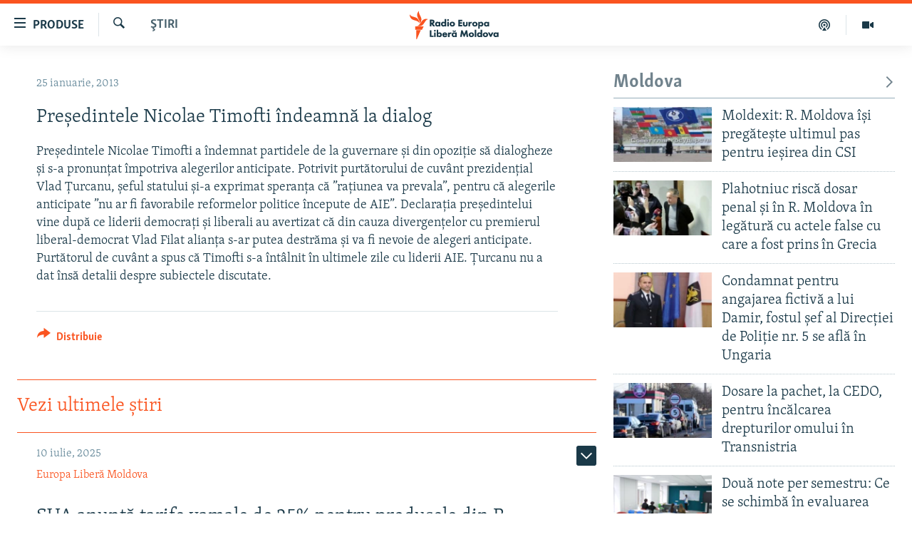

--- FILE ---
content_type: text/html; charset=utf-8
request_url: https://moldova.europalibera.org/a/24883540.html
body_size: 40576
content:

<!DOCTYPE html>
<html lang="ro" dir="ltr" class="no-js">
<head>
<link href="/Content/responsive/RFE/ro-MD/RFE-ro-MD.css?&amp;av=0.0.0.0&amp;cb=370" rel="stylesheet"/>
<script src="//tags.europalibera.org/rferl-pangea/prod/utag.sync.js"></script> <script type='text/javascript' src='https://www.youtube.com/iframe_api' async></script>
<link rel="manifest" href="/manifest.json">
<script type="text/javascript">
//a general 'js' detection, must be on top level in <head>, due to CSS performance
document.documentElement.className = "js";
var cacheBuster = "370";
var appBaseUrl = "/";
var imgEnhancerBreakpoints = [0, 144, 256, 408, 650, 1023, 1597];
var isLoggingEnabled = false;
var isPreviewPage = false;
var isLivePreviewPage = false;
if (!isPreviewPage) {
window.RFE = window.RFE || {};
window.RFE.cacheEnabledByParam = window.location.href.indexOf('nocache=1') === -1;
const url = new URL(window.location.href);
const params = new URLSearchParams(url.search);
// Remove the 'nocache' parameter
params.delete('nocache');
// Update the URL without the 'nocache' parameter
url.search = params.toString();
window.history.replaceState(null, '', url.toString());
} else {
window.addEventListener('load', function() {
const links = window.document.links;
for (let i = 0; i < links.length; i++) {
links[i].href = '#';
links[i].target = '_self';
}
})
}
var pwaEnabled = false;
var swCacheDisabled;
</script>
<meta charset="utf-8" />
<title>Președintele Nicolae Timofti &#238;ndeamnă la dialog</title>
<meta name="description" content="Președintele Nicolae Timofti a &#238;ndemnat partidele de la guvernare și din opoziție să dialogheze și s-a pronunțat &#238;mpotriva alegerilor anticipate. Potrivit purtătorului de cuv&#226;nt prezidențial Vlad Țurcanu, șeful statului și-a exprimat speranța că ”rațiunea va prevala”, pentru că alegerile..." />
<meta name="keywords" content="Ştiri" />
<meta name="viewport" content="width=device-width, initial-scale=1.0" />
<meta http-equiv="X-UA-Compatible" content="IE=edge" />
<meta name="robots" content="max-image-preview:large"><meta property="fb:pages" content="182173838166" />
<meta name="facebook-domain-verification" content="5xxxxjsfctraxv2f2l7v1zekm6otjr" />
<link href="https://moldova.europalibera.org/a/24883540.html" rel="canonical" />
<meta name="apple-mobile-web-app-title" content="Radio Europa Liberă/Radio Libertatea" />
<meta name="apple-mobile-web-app-status-bar-style" content="black" />
<meta name="apple-itunes-app" content="app-id=475986784, app-argument=//24883540.ltr" />
<meta content="Președintele Nicolae Timofti îndeamnă la dialog" property="og:title" />
<meta content="Președintele Nicolae Timofti a îndemnat partidele de la guvernare și din opoziție să dialogheze și s-a pronunțat împotriva alegerilor anticipate. Potrivit purtătorului de cuvânt prezidențial Vlad Țurcanu, șeful statului și-a exprimat speranța că ”rațiunea va prevala”, pentru că alegerile..." property="og:description" />
<meta content="article" property="og:type" />
<meta content="https://moldova.europalibera.org/a/24883540.html" property="og:url" />
<meta content="Radio Europa Liberă" property="og:site_name" />
<meta content="https://www.facebook.com/europalibera.org/" property="article:publisher" />
<meta content="https://moldova.europalibera.org/Content/responsive/RFE/ro-MD/img/top_logo_news.png" property="og:image" />
<meta content="1200" property="og:image:width" />
<meta content="675" property="og:image:height" />
<meta content="site logo" property="og:image:alt" />
<meta content="1161189263936924" property="fb:app_id" />
<meta content="summary_large_image" name="twitter:card" />
<meta content="@SomeAccount" name="twitter:site" />
<meta content="https://moldova.europalibera.org/Content/responsive/RFE/ro-MD/img/top_logo_news.png" name="twitter:image" />
<meta content="Președintele Nicolae Timofti îndeamnă la dialog" name="twitter:title" />
<meta content="Președintele Nicolae Timofti a îndemnat partidele de la guvernare și din opoziție să dialogheze și s-a pronunțat împotriva alegerilor anticipate. Potrivit purtătorului de cuvânt prezidențial Vlad Țurcanu, șeful statului și-a exprimat speranța că ”rațiunea va prevala”, pentru că alegerile..." name="twitter:description" />
<link rel="amphtml" href="https://moldova.europalibera.org/amp/24883540.html" />
<script type="application/ld+json">{"articleSection":"Ştiri","isAccessibleForFree":true,"headline":"Președintele Nicolae Timofti îndeamnă la dialog","inLanguage":"ro-MD","keywords":"Ştiri","author":{"@type":"Person","name":"Europa Liberă Moldova"},"datePublished":"2013-01-25 11:17:38Z","dateModified":"2013-01-25 11:17:38Z","publisher":{"logo":{"width":512,"height":220,"@type":"ImageObject","url":"https://moldova.europalibera.org/Content/responsive/RFE/ro-MD/img/logo.png"},"@type":"NewsMediaOrganization","url":"https://moldova.europalibera.org","sameAs":["https://www.facebook.com/europalibera.org/","https://www.youtube.com/user/europalibera11","https://www.instagram.com/europalibera/"],"name":"Europa Liberă Moldova","alternateName":""},"@context":"https://schema.org","@type":"NewsArticle","mainEntityOfPage":"https://moldova.europalibera.org/a/24883540.html","url":"https://moldova.europalibera.org/a/24883540.html","description":"Președintele Nicolae Timofti a îndemnat partidele de la guvernare și din opoziție să dialogheze și s-a pronunțat împotriva alegerilor anticipate. Potrivit purtătorului de cuvânt prezidențial Vlad Țurcanu, șeful statului și-a exprimat speranța că ”rațiunea va prevala”, pentru că alegerile...","image":{"width":1080,"height":608,"@type":"ImageObject","url":"https://gdb.rferl.org/00000000-0000-0000-0000-000000000000_w1080_h608.gif"},"name":"Președintele Nicolae Timofti îndeamnă la dialog"}</script>
<script src="/Scripts/responsive/infographics.b?v=dVbZ-Cza7s4UoO3BqYSZdbxQZVF4BOLP5EfYDs4kqEo1&amp;av=0.0.0.0&amp;cb=370"></script>
<script src="/Scripts/responsive/loader.b?v=Q26XNwrL6vJYKjqFQRDnx01Lk2pi1mRsuLEaVKMsvpA1&amp;av=0.0.0.0&amp;cb=370"></script>
<link rel="icon" type="image/svg+xml" href="/Content/responsive/RFE/img/webApp/favicon.svg" />
<link rel="alternate icon" href="/Content/responsive/RFE/img/webApp/favicon.ico" />
<link rel="mask-icon" color="#ea6903" href="/Content/responsive/RFE/img/webApp/favicon_safari.svg" />
<link rel="apple-touch-icon" sizes="152x152" href="/Content/responsive/RFE/img/webApp/ico-152x152.png" />
<link rel="apple-touch-icon" sizes="144x144" href="/Content/responsive/RFE/img/webApp/ico-144x144.png" />
<link rel="apple-touch-icon" sizes="114x114" href="/Content/responsive/RFE/img/webApp/ico-114x114.png" />
<link rel="apple-touch-icon" sizes="72x72" href="/Content/responsive/RFE/img/webApp/ico-72x72.png" />
<link rel="apple-touch-icon-precomposed" href="/Content/responsive/RFE/img/webApp/ico-57x57.png" />
<link rel="icon" sizes="192x192" href="/Content/responsive/RFE/img/webApp/ico-192x192.png" />
<link rel="icon" sizes="128x128" href="/Content/responsive/RFE/img/webApp/ico-128x128.png" />
<meta name="msapplication-TileColor" content="#ffffff" />
<meta name="msapplication-TileImage" content="/Content/responsive/RFE/img/webApp/ico-144x144.png" />
<link rel="preload" href="/Content/responsive/fonts/Skolar-Lt_LatnCyrl_v2.4.woff" type="font/woff" as="font" crossorigin="anonymous" />
<link rel="alternate" type="application/rss+xml" title="RFE/RL - [RSS]" href="/api/" />
<link rel="sitemap" type="application/rss+xml" href="/sitemap.xml" />
</head>
<body class=" nav-no-loaded cc_theme pg-arch arch-news nojs-images ">
<script type="text/javascript" >
var analyticsData = {url:"https://moldova.europalibera.org/a/24883540.html",property_id:"427",article_uid:"24883540",page_title:"Președintele Nicolae Timofti îndeamnă la dialog",page_type:"article",content_type:"article",subcontent_type:"article",last_modified:"2013-01-25 11:17:38Z",pub_datetime:"2013-01-25 11:17:38Z",pub_year:"2013",pub_month:"01",pub_day:"25",pub_hour:"11",pub_weekday:"Friday",section:"ştiri",english_section:"news",byline:"",categories:"news",domain:"moldova.europalibera.org",language:"Romanian",language_service:"RFERL Moldovan",platform:"web",copied:"no",copied_article:"",copied_title:"",runs_js:"Yes",cms_release:"8.44.0.0.370",enviro_type:"prod",slug:"",entity:"RFE",short_language_service:"MOL",platform_short:"W",page_name:"Președintele Nicolae Timofti îndeamnă la dialog"};
</script>
<noscript><iframe src="https://www.googletagmanager.com/ns.html?id=GTM-WXZBPZ" height="0" width="0" style="display:none;visibility:hidden"></iframe></noscript><script type="text/javascript" data-cookiecategory="analytics">
var gtmEventObject = Object.assign({}, analyticsData, {event: 'page_meta_ready'});window.dataLayer = window.dataLayer || [];window.dataLayer.push(gtmEventObject);
if (top.location === self.location) { //if not inside of an IFrame
var renderGtm = "true";
if (renderGtm === "true") {
(function(w,d,s,l,i){w[l]=w[l]||[];w[l].push({'gtm.start':new Date().getTime(),event:'gtm.js'});var f=d.getElementsByTagName(s)[0],j=d.createElement(s),dl=l!='dataLayer'?'&l='+l:'';j.async=true;j.src='//www.googletagmanager.com/gtm.js?id='+i+dl;f.parentNode.insertBefore(j,f);})(window,document,'script','dataLayer','GTM-WXZBPZ');
}
}
</script>
<!--Analytics tag js version start-->
<script type="text/javascript" data-cookiecategory="analytics">
var utag_data = Object.assign({}, analyticsData, {});
if(typeof(TealiumTagFrom)==='function' && typeof(TealiumTagSearchKeyword)==='function') {
var utag_from=TealiumTagFrom();var utag_searchKeyword=TealiumTagSearchKeyword();
if(utag_searchKeyword!=null && utag_searchKeyword!=='' && utag_data["search_keyword"]==null) utag_data["search_keyword"]=utag_searchKeyword;if(utag_from!=null && utag_from!=='') utag_data["from"]=TealiumTagFrom();}
if(window.top!== window.self&&utag_data.page_type==="snippet"){utag_data.page_type = 'iframe';}
try{if(window.top!==window.self&&window.self.location.hostname===window.top.location.hostname){utag_data.platform = 'self-embed';utag_data.platform_short = 'se';}}catch(e){if(window.top!==window.self&&window.self.location.search.includes("platformType=self-embed")){utag_data.platform = 'cross-promo';utag_data.platform_short = 'cp';}}
(function(a,b,c,d){ a="https://tags.europalibera.org/rferl-pangea/prod/utag.js"; b=document;c="script";d=b.createElement(c);d.src=a;d.type="text/java"+c;d.async=true; a=b.getElementsByTagName(c)[0];a.parentNode.insertBefore(d,a); })();
</script>
<!--Analytics tag js version end-->
<!-- Analytics tag management NoScript -->
<noscript>
<img style="position: absolute; border: none;" src="https://ssc.europalibera.org/b/ss/bbgprod,bbgentityrferl/1/G.4--NS/1180001553?pageName=rfe%3amol%3aw%3aarticle%3apre%c8%99edintele%20nicolae%20timofti%20%c3%aendeamn%c4%83%20la%20dialog&amp;c6=pre%c8%99edintele%20nicolae%20timofti%20%c3%aendeamn%c4%83%20la%20dialog&amp;v36=8.44.0.0.370&amp;v6=D=c6&amp;g=https%3a%2f%2fmoldova.europalibera.org%2fa%2f24883540.html&amp;c1=D=g&amp;v1=D=g&amp;events=event1,event52&amp;c16=rferl%20moldovan&amp;v16=D=c16&amp;c5=news&amp;v5=D=c5&amp;ch=%c5%9etiri&amp;c15=romanian&amp;v15=D=c15&amp;c4=article&amp;v4=D=c4&amp;c14=24883540&amp;v14=D=c14&amp;v20=no&amp;c17=web&amp;v17=D=c17&amp;mcorgid=518abc7455e462b97f000101%40adobeorg&amp;server=moldova.europalibera.org&amp;pageType=D=c4&amp;ns=bbg&amp;v29=D=server&amp;v25=rfe&amp;v30=427&amp;v105=D=User-Agent " alt="analytics" width="1" height="1" /></noscript>
<!-- End of Analytics tag management NoScript -->
<!--*** Accessibility links - For ScreenReaders only ***-->
<section>
<div class="sr-only">
<h2>Linkuri accesibilitate</h2>
<ul>
<li><a href="#content" data-disable-smooth-scroll="1">Sari la conținutul principal</a></li>
<li><a href="#navigation" data-disable-smooth-scroll="1">Sari la navigarea principală</a></li>
<li><a href="#txtHeaderSearch" data-disable-smooth-scroll="1">Sari la căutare</a></li>
</ul>
</div>
</section>
<div dir="ltr">
<div id="page">
<aside>
<div class="c-lightbox overlay-modal">
<div class="c-lightbox__intro">
<h2 class="c-lightbox__intro-title"></h2>
<button class="btn btn--rounded c-lightbox__btn c-lightbox__intro-next" title="Următorul">
<span class="ico ico--rounded ico-chevron-forward"></span>
<span class="sr-only">Următorul</span>
</button>
</div>
<div class="c-lightbox__nav">
<button class="btn btn--rounded c-lightbox__btn c-lightbox__btn--close" title="Inchide">
<span class="ico ico--rounded ico-close"></span>
<span class="sr-only">Inchide</span>
</button>
<button class="btn btn--rounded c-lightbox__btn c-lightbox__btn--prev" title="Precedent">
<span class="ico ico--rounded ico-chevron-backward"></span>
<span class="sr-only">Precedent</span>
</button>
<button class="btn btn--rounded c-lightbox__btn c-lightbox__btn--next" title="Următorul">
<span class="ico ico--rounded ico-chevron-forward"></span>
<span class="sr-only">Următorul</span>
</button>
</div>
<div class="c-lightbox__content-wrap">
<figure class="c-lightbox__content">
<span class="c-spinner c-spinner--lightbox">
<img src="/Content/responsive/img/player-spinner.png"
alt="Așteptați"
title="Așteptați" />
</span>
<div class="c-lightbox__img">
<div class="thumb">
<img src="" alt="" />
</div>
</div>
<figcaption>
<div class="c-lightbox__info c-lightbox__info--foot">
<span class="c-lightbox__counter"></span>
<span class="caption c-lightbox__caption"></span>
</div>
</figcaption>
</figure>
</div>
<div class="hidden">
<div class="content-advisory__box content-advisory__box--lightbox">
<span class="content-advisory__box-text">Conținutul imaginii vă poate afecta sau deranja</span>
<button class="btn btn--transparent content-advisory__box-btn m-t-md" value="text" type="button">
<span class="btn__text">
Click pentru a vedea
</span>
</button>
</div>
</div>
</div>
<div class="ctc-message pos-fix">
<div class="ctc-message__inner">Link has been copied to clipboard</div>
</div>
</aside>
<div class="hdr-20 hdr-20--big">
<div class="hdr-20__inner">
<div class="hdr-20__max pos-rel">
<div class="hdr-20__side hdr-20__side--primary d-flex">
<label data-for="main-menu-ctrl" data-switcher-trigger="true" data-switch-target="main-menu-ctrl" class="burger hdr-trigger pos-rel trans-trigger" data-trans-evt="click" data-trans-id="menu">
<span class="ico ico-close hdr-trigger__ico hdr-trigger__ico--close burger__ico burger__ico--close"></span>
<span class="ico ico-menu hdr-trigger__ico hdr-trigger__ico--open burger__ico burger__ico--open"></span>
<span class="burger__label">Produse</span>
</label>
<div class="menu-pnl pos-fix trans-target" data-switch-target="main-menu-ctrl" data-trans-id="menu">
<div class="menu-pnl__inner">
<nav class="main-nav menu-pnl__item menu-pnl__item--first">
<ul class="main-nav__list accordeon" data-analytics-tales="false" data-promo-name="link" data-location-name="nav,secnav">
<li class="main-nav__item">
<a class="main-nav__item-name main-nav__item-name--link" href="/z/22776" title="Europa Liberă explică" data-item-name="explainer" >Europa Liberă explică</a>
</li>
<li class="main-nav__item">
<a class="main-nav__item-name main-nav__item-name--link" href="/z/23040" title="Pe agendă cu Cristina Popușoi" data-item-name="on-agenda-with-cristina-popusoi" >Pe agendă cu Cristina Popușoi</a>
</li>
<li class="main-nav__item">
<a class="main-nav__item-name main-nav__item-name--link" href="/z/23754" title="Istorii care contează" data-item-name="stories-that-matters" >Istorii care contează</a>
</li>
<li class="main-nav__item accordeon__item" data-switch-target="menu-item-3373">
<label class="main-nav__item-name main-nav__item-name--label accordeon__control-label" data-switcher-trigger="true" data-for="menu-item-3373">
Podcasturile Europei Libere
<span class="ico ico-chevron-down main-nav__chev"></span>
</label>
<div class="main-nav__sub-list">
<a class="main-nav__item-name main-nav__item-name--link main-nav__item-name--sub" href="/dincolodestiri" title="Dincolo de Știri" data-item-name="beyond-the-news" >Dincolo de Știri</a>
<a class="main-nav__item-name main-nav__item-name--link main-nav__item-name--sub" href="/inesenta" title="&#206;n esență" data-item-name="esentially" >&#206;n esență</a>
<a class="main-nav__item-name main-nav__item-name--link main-nav__item-name--sub" href="/laboratorul-social" title="Laboratorul Social" data-item-name="social-lab" >Laboratorul Social</a>
<a class="main-nav__item-name main-nav__item-name--link main-nav__item-name--sub" href="/reporterii" title="Reporterii" data-item-name="reporters" >Reporterii</a>
<a class="main-nav__item-name main-nav__item-name--link main-nav__item-name--sub" href="/peagenda" title="Pe agendă" data-item-name="on-the-agenda" >Pe agendă</a>
</div>
</li>
<li class="main-nav__item">
<a class="main-nav__item-name main-nav__item-name--link" href="/z/23483" title="Cartela medicală cu Silvia Rotaru" data-item-name="health-card" >Cartela medicală cu Silvia Rotaru</a>
</li>
<li class="main-nav__item">
<a class="main-nav__item-name main-nav__item-name--link" href="/z/23217" title="Povești din diasporă" data-item-name="diaspora-stories" >Povești din diasporă</a>
</li>
<li class="main-nav__item">
<a class="main-nav__item-name main-nav__item-name--link" href="/ru" title="Юстиция с Надеждой" data-item-name="justice-with-Nadejda" >Юстиция с Надеждой</a>
</li>
<li class="main-nav__item accordeon__item" data-switch-target="menu-item-635">
<label class="main-nav__item-name main-nav__item-name--label accordeon__control-label" data-switcher-trigger="true" data-for="menu-item-635">
Arhiva
<span class="ico ico-chevron-down main-nav__chev"></span>
</label>
<div class="main-nav__sub-list">
<a class="main-nav__item-name main-nav__item-name--link main-nav__item-name--sub" href="/z/23699" title="Parlamentare 2025" data-item-name="parlamentary-election-2025" >Parlamentare 2025</a>
<a class="main-nav__item-name main-nav__item-name--link main-nav__item-name--sub" href="/cartealapachet" title="Cartea la pachet" data-item-name="mal-bz_cartea" >Cartea la pachet</a>
<a class="main-nav__item-name main-nav__item-name--link main-nav__item-name--sub" href="https://moldova.europalibera.org/a/32531322.html" title="Istorii despre ceea ce contează" target="_blank" rel="noopener">Istorii despre ceea ce contează</a>
<a class="main-nav__item-name main-nav__item-name--link main-nav__item-name--sub" href="/z/22994" title="&#206;n vizor" data-item-name="under-scrutiny" >&#206;n vizor</a>
<a class="main-nav__item-name main-nav__item-name--link main-nav__item-name--sub" href="/z/22715" title="Amprente istorice" data-item-name="historical-footprints" >Amprente istorice</a>
<a class="main-nav__item-name main-nav__item-name--link main-nav__item-name--sub" href="/z/22989" title="Cultura la frontieră" data-item-name="cultura-la-frontiera" >Cultura la frontieră</a>
<a class="main-nav__item-name main-nav__item-name--link main-nav__item-name--sub" href="/z/22946" title="Cum &#238;nvață Moldova" data-item-name="how-moldova-learns" >Cum &#238;nvață Moldova</a>
<a class="main-nav__item-name main-nav__item-name--link main-nav__item-name--sub" href="/panorama-interviu" title="Panorama Interviu" data-item-name="panorama-interview" >Panorama Interviu</a>
<a class="main-nav__item-name main-nav__item-name--link main-nav__item-name--sub" href="/jurnaldecorespondent" title="Jurnal de corespondent" data-item-name="jurnal_de_cor" >Jurnal de corespondent</a>
<a class="main-nav__item-name main-nav__item-name--link main-nav__item-name--sub" href="/z/22775" title="Asta-i meseria mea!" data-item-name="asta-i-meseria-mea" >Asta-i meseria mea!</a>
<a class="main-nav__item-name main-nav__item-name--link main-nav__item-name--sub" href="/dictionareuropean" title="Dicționar European" data-item-name="mal-bz_dictionar" >Dicționar European</a>
<a class="main-nav__item-name main-nav__item-name--link main-nav__item-name--sub" href="/NATO" title="NATO" data-item-name="NATO" >NATO</a>
<a class="main-nav__item-name main-nav__item-name--link main-nav__item-name--sub" href="/z/23029" title="Alegeri locale 2023" data-item-name="local-election-2023" >Alegeri locale 2023</a>
<a class="main-nav__item-name main-nav__item-name--link main-nav__item-name--sub" href="/z/22906" title="Să fie lumină" data-item-name="let-there-to-be-light" >Să fie lumină</a>
<a class="main-nav__item-name main-nav__item-name--link main-nav__item-name--sub" href="/arhiva" title="Arhiva istorică Radio Europa Liberă" data-item-name="el-archive-resp" >Arhiva istorică Radio Europa Liberă</a>
<a class="main-nav__item-name main-nav__item-name--link main-nav__item-name--sub" href="/electorala-2024" title="Electorala 2024" data-item-name="2024 elections" >Electorala 2024</a>
</div>
</li>
</ul>
</nav>
<div class="menu-pnl__item menu-pnl__item--social">
<h5 class="menu-pnl__sub-head">Urmărește-ne</h5>
<a href="https://www.facebook.com/europalibera.org/" title="Urmărește-ne pe Facebook" data-analytics-text="follow_on_facebook" class="btn btn--rounded btn--social-inverted menu-pnl__btn js-social-btn btn-facebook" target="_blank" rel="noopener">
<span class="ico ico-facebook-alt ico--rounded"></span>
</a>
<a href="https://www.youtube.com/user/europalibera11" title="Urmărește-ne pe Youtube" data-analytics-text="follow_on_youtube" class="btn btn--rounded btn--social-inverted menu-pnl__btn js-social-btn btn-youtube" target="_blank" rel="noopener">
<span class="ico ico-youtube ico--rounded"></span>
</a>
<a href="https://www.instagram.com/europalibera/" title="Urmărește-ne pe Instagram" data-analytics-text="follow_on_instagram" class="btn btn--rounded btn--social-inverted menu-pnl__btn js-social-btn btn-instagram" target="_blank" rel="noopener">
<span class="ico ico-instagram ico--rounded"></span>
</a>
</div>
<div class="menu-pnl__item">
<a href="/navigation/allsites" class="menu-pnl__item-link">
<span class="ico ico-languages "></span>
Toate site-urile REL/RL
</a>
</div>
</div>
</div>
<label data-for="top-search-ctrl" data-switcher-trigger="true" data-switch-target="top-search-ctrl" class="top-srch-trigger hdr-trigger">
<span class="ico ico-close hdr-trigger__ico hdr-trigger__ico--close top-srch-trigger__ico top-srch-trigger__ico--close"></span>
<span class="ico ico-search hdr-trigger__ico hdr-trigger__ico--open top-srch-trigger__ico top-srch-trigger__ico--open"></span>
</label>
<div class="srch-top srch-top--in-header" data-switch-target="top-search-ctrl">
<div class="container">
<form action="/s" class="srch-top__form srch-top__form--in-header" id="form-topSearchHeader" method="get" role="search"><label for="txtHeaderSearch" class="sr-only">Caută</label>
<input type="text" id="txtHeaderSearch" name="k" placeholder="Caută" accesskey="s" value="" class="srch-top__input analyticstag-event" onkeydown="if (event.keyCode === 13) { FireAnalyticsTagEventOnSearch('search', $dom.get('#txtHeaderSearch')[0].value) }" />
<button title="Caută" type="submit" class="btn btn--top-srch analyticstag-event" onclick="FireAnalyticsTagEventOnSearch('search', $dom.get('#txtHeaderSearch')[0].value) ">
<span class="ico ico-search"></span>
</button></form>
</div>
</div>
<a href="/" class="main-logo-link">
<img src="/Content/responsive/RFE/ro-MD/img/logo-compact.svg" class="main-logo main-logo--comp" alt="site logo">
<img src="/Content/responsive/RFE/ro-MD/img/logo.svg" class="main-logo main-logo--big" alt="site logo">
</a>
</div>
<div class="hdr-20__side hdr-20__side--secondary d-flex">
<a href="https://moldova.europalibera.org/multimedia" title="Vizual" class="hdr-20__secondary-item" data-item-name="video">
<span class="ico ico-video hdr-20__secondary-icon"></span>
</a>
<a href="/emisiuni-podcast" title="Podcast" class="hdr-20__secondary-item" data-item-name="podcast">
<span class="ico ico-podcast hdr-20__secondary-icon"></span>
</a>
<a href="/s" title="Caută" class="hdr-20__secondary-item hdr-20__secondary-item--search" data-item-name="search">
<span class="ico ico-search hdr-20__secondary-icon hdr-20__secondary-icon--search"></span>
</a>
<div class="srch-bottom">
<form action="/s" class="srch-bottom__form d-flex" id="form-bottomSearch" method="get" role="search"><label for="txtSearch" class="sr-only">Caută</label>
<input type="search" id="txtSearch" name="k" placeholder="Caută" accesskey="s" value="" class="srch-bottom__input analyticstag-event" onkeydown="if (event.keyCode === 13) { FireAnalyticsTagEventOnSearch('search', $dom.get('#txtSearch')[0].value) }" />
<button title="Caută" type="submit" class="btn btn--bottom-srch analyticstag-event" onclick="FireAnalyticsTagEventOnSearch('search', $dom.get('#txtSearch')[0].value) ">
<span class="ico ico-search"></span>
</button></form>
</div>
</div>
<img src="/Content/responsive/RFE/ro-MD/img/logo-print.gif" class="logo-print" alt="site logo">
<img src="/Content/responsive/RFE/ro-MD/img/logo-print_color.png" class="logo-print logo-print--color" alt="site logo">
</div>
</div>
</div>
<script>
if (document.body.className.indexOf('pg-home') > -1) {
var nav2In = document.querySelector('.hdr-20__inner');
var nav2Sec = document.querySelector('.hdr-20__side--secondary');
var secStyle = window.getComputedStyle(nav2Sec);
if (nav2In && window.pageYOffset < 150 && secStyle['position'] !== 'fixed') {
nav2In.classList.add('hdr-20__inner--big')
}
}
</script>
<div class="c-hlights c-hlights--breaking c-hlights--no-item" data-hlight-display="mobile,desktop">
<div class="c-hlights__wrap container p-0">
<div class="c-hlights__nav">
<a role="button" href="#" title="Precedent">
<span class="ico ico-chevron-backward m-0"></span>
<span class="sr-only">Precedent</span>
</a>
<a role="button" href="#" title="Următorul">
<span class="ico ico-chevron-forward m-0"></span>
<span class="sr-only">Următorul</span>
</a>
</div>
<span class="c-hlights__label">
<span class="">Ultima oră</span>
<span class="switcher-trigger">
<label data-for="more-less-1" data-switcher-trigger="true" class="switcher-trigger__label switcher-trigger__label--more p-b-0" title="Afișează mai mult">
<span class="ico ico-chevron-down"></span>
</label>
<label data-for="more-less-1" data-switcher-trigger="true" class="switcher-trigger__label switcher-trigger__label--less p-b-0" title="Mai puțin">
<span class="ico ico-chevron-up"></span>
</label>
</span>
</span>
<ul class="c-hlights__items switcher-target" data-switch-target="more-less-1">
</ul>
</div>
</div> <div id="content">
<div class="container">
<div class="row">
<div class="col-sm-12 col-md-8">
<div class="news">
<h1 class="pg-title pg-title--move-to-header">
Ştiri
</h1>
<div id="newsItems" class="accordeon accordeon--scroll-adjust">
<div class="accordeon__item-wrap">
<div class="news__item news__item--unopenable accordeon__item sticky-btn-parent" data-switcher-opened=true data-switch-target="more-less-24883540" data-article-id="24883540" data-api-id="24883540" data-api-type="1">
<div class="news__item-inner pos-rel">
<div class="publishing-details ">
<div class="published">
<span class="date" >
<time pubdate="pubdate" datetime="2013-01-25T13:17:38+02:00">
25 ianuarie, 2013
</time>
</span>
</div>
</div>
<h1 class="title pg-title">
Președintele Nicolae Timofti &#238;ndeamnă la dialog
</h1>
<div class="news__buttons news__buttons--main pos-abs">
<button class="btn btn--news btn--news-more pos-abs">
<span class="ico ico-chevron-down"></span>
</button>
<button class="btn btn--news sticky-btn btn--news-less">
<span class="ico ico-close"></span>
</button>
</div>
<div class="wsw accordeon__target">
Președintele Nicolae Timofti a îndemnat partidele de la guvernare și din opoziție să dialogheze și s-a pronunțat împotriva alegerilor anticipate. Potrivit purtătorului de cuvânt prezidențial Vlad Țurcanu, șeful statului și-a exprimat speranța că ”rațiunea va prevala”, pentru că alegerile anticipate ”nu ar fi favorabile reformelor politice începute de AIE”. Declarația președintelui vine după ce liderii democrați și liberali au avertizat că din cauza divergențelor cu premierul liberal-democrat Vlad Filat alianța s-ar putea destrăma și va fi nevoie de alegeri anticipate. Purtătorul de cuvânt a spus că Timofti s-a întâlnit în ultimele zile cu liderii AIE. Țurcanu nu a dat însă detalii despre subiectele discutate.
</div>
<div class="pos-rel news__read-more">
<label class="news__read-more-label accordeon__control-label pos-abs" data-for="more-less-24883540" data-switcher-trigger="true"></label>
<a class="btn btn--link news__read-more-btn" href="#" title="Vezi mai mult">
<span class="btn__text">
Vezi mai mult
</span>
</a>
</div>
<label data-for="more-less-24883540" data-switcher-trigger="true" class="switcher-trigger__label accordeon__control-label news__control-label pos-abs"></label>
</div>
<div class="news__share-outer">
<div class="links">
<p class="buttons link-content-sharing p-0 ">
<button class="btn btn--link btn-content-sharing p-t-0 " id="btnContentSharing" value="text" role="Button" type="" title="comută mai multe opțiuni de distribuire">
<span class="ico ico-share ico--l"></span>
<span class="btn__text ">
Distribuie
</span>
</button>
</p>
<aside class="content-sharing js-content-sharing " role="complementary"
data-share-url="https://moldova.europalibera.org/a/24883540.html" data-share-title="Președintele Nicolae Timofti &#238;ndeamnă la dialog" data-share-text="">
<div class="content-sharing__popover">
<h6 class="content-sharing__title">Distribuie</h6>
<button href="#close" id="btnCloseSharing" class="btn btn--text-like content-sharing__close-btn">
<span class="ico ico-close ico--l"></span>
</button>
<ul class="content-sharing__list">
<li class="content-sharing__item">
<div class="ctc ">
<input type="text" class="ctc__input" readonly="readonly">
<a href="" js-href="https://moldova.europalibera.org/a/24883540.html" class="content-sharing__link ctc__button">
<span class="ico ico-copy-link ico--rounded ico--s"></span>
<span class="content-sharing__link-text">copiați link-ul</span>
</a>
</div>
</li>
<li class="content-sharing__item">
<a href="https://facebook.com/sharer.php?u=https%3a%2f%2fmoldova.europalibera.org%2fa%2f24883540.html"
data-analytics-text="share_on_facebook"
title="Facebook" target="_blank"
class="content-sharing__link js-social-btn">
<span class="ico ico-facebook ico--rounded ico--s"></span>
<span class="content-sharing__link-text">Facebook</span>
</a>
</li>
<li class="content-sharing__item">
<a href="https://twitter.com/share?url=https%3a%2f%2fmoldova.europalibera.org%2fa%2f24883540.html&amp;text=Pre%c8%99edintele+Nicolae+Timofti+%c3%aendeamn%c4%83+la+dialog"
data-analytics-text="share_on_twitter"
title="X (Twitter)" target="_blank"
class="content-sharing__link js-social-btn">
<span class="ico ico-twitter ico--rounded ico--s"></span>
<span class="content-sharing__link-text">X (Twitter)</span>
</a>
</li>
<li class="content-sharing__item visible-xs-inline-block visible-sm-inline-block">
<a href="whatsapp://send?text=https%3a%2f%2fmoldova.europalibera.org%2fa%2f24883540.html"
data-analytics-text="share_on_whatsapp"
title="WhatsApp" target="_blank"
class="content-sharing__link js-social-btn">
<span class="ico ico-whatsapp ico--rounded ico--s"></span>
<span class="content-sharing__link-text">WhatsApp</span>
</a>
</li>
<li class="content-sharing__item visible-md-inline-block visible-lg-inline-block">
<a href="https://web.whatsapp.com/send?text=https%3a%2f%2fmoldova.europalibera.org%2fa%2f24883540.html"
data-analytics-text="share_on_whatsapp_desktop"
title="WhatsApp" target="_blank"
class="content-sharing__link js-social-btn">
<span class="ico ico-whatsapp ico--rounded ico--s"></span>
<span class="content-sharing__link-text">WhatsApp</span>
</a>
</li>
<li class="content-sharing__item">
<a href="https://telegram.me/share/url?url=https%3a%2f%2fmoldova.europalibera.org%2fa%2f24883540.html"
data-analytics-text="share_on_telegram"
title="Telegram" target="_blank"
class="content-sharing__link js-social-btn">
<span class="ico ico-telegram ico--rounded ico--s"></span>
<span class="content-sharing__link-text">Telegram</span>
</a>
</li>
<li class="content-sharing__item">
<a href="mailto:?body=https%3a%2f%2fmoldova.europalibera.org%2fa%2f24883540.html&amp;subject=Președintele Nicolae Timofti &#238;ndeamnă la dialog"
title="Email"
class="content-sharing__link ">
<span class="ico ico-email ico--rounded ico--s"></span>
<span class="content-sharing__link-text">Email</span>
</a>
</li>
</ul>
</div>
</aside>
</div>
</div>
</div>
</div>
<div class="news__item news__item--spacer ">
<h4 class="title news__spacer-title">Vezi ultimele știri</h4>
</div>
<div class="accordeon__item-wrap">
<div class="news__item news__item--unopenable accordeon__item sticky-btn-parent" data-switch-target="more-less-33470247" data-article-id="33470247" data-api-id="33470247" data-api-type="1">
<div class="news__item-inner pos-rel">
<div class="publishing-details ">
<div class="published">
<span class="date" >
<time pubdate="pubdate" datetime="2025-07-10T09:43:49+02:00">
10 iulie, 2025
</time>
</span>
</div>
<div class="links">
<ul class="links__list">
<li class="links__item">
<a class="links__item-link" href="/author/europa-liberă-moldova/pomkqr" title="Europa Liberă Moldova">Europa Liberă Moldova</a>
</li>
</ul>
</div>
</div>
<h1 class="title pg-title">
SUA anunță tarife vamale de 25% pentru produsele din R. Moldova
</h1>
<div class="cover-media">
<figure class="media-image js-media-expand">
<div class="img-wrap">
<div class="thumb thumb16_9">
<img src="https://gdb.rferl.org/5b302910-c962-400d-bc40-1d1255d5648a_w250_r1_s.jpg" alt="Liderul SUA, Donald Trump, a trimis o scrisoare președintei de la Chișinău, Maia Sandu, prin care o informează despre majorarea tarifelor de import &#238;n SUA de la 1 august 2025." />
</div>
</div>
<figcaption>
<span class="caption">Liderul SUA, Donald Trump, a trimis o scrisoare președintei de la Chișinău, Maia Sandu, prin care o informează despre majorarea tarifelor de import &#238;n SUA de la 1 august 2025.</span>
</figcaption>
</figure>
</div>
<div class="news__buttons news__buttons--main pos-abs">
<button class="btn btn--news btn--news-more pos-abs">
<span class="ico ico-chevron-down"></span>
</button>
<button class="btn btn--news sticky-btn btn--news-less">
<span class="ico ico-close"></span>
</button>
</div>
<div class="wsw accordeon__target">
<div class="intro" >
<p >Statele Unite ale Americii ar urma să impoziteze cu 25% mărfurile din Republica Moldova, &#238;ncep&#226;nd cu 1 august. Măsura a fost anunțată oficial de președintele SUA, Donald Trump, &#238;ntr-o scrisoare adresată președintei Republicii Moldova, Maia Sandu. </p>
</div>
<p>Președintele Trump a <a class="wsw__a" href="https://truthsocial.com/@realDonaldTrump" target="_blank"><strong>publicat</strong></a> alte șase scrisori privind tarifele vamale pe rețeaua sa Truth Social. Printre acestea se numără o scrisoare adresată Republicii Moldova, în care anunță tarife de 25%.</p><p>Alte țări vizate sunt Brunei, produsele căreia ar urma să fie taxate tot cu 25%, precum și Algeria, Irak și Libia - cu 30%.</p><p>Oficiali de la Chișinău au confirmat primirea notificării oficiale.</p><p>Ministrul Dezvoltării Economice și Digitalizării, Doina Nistor, a precizat însă că tariful vamal de 25% este mai mic decât cel propus inițial de SUA, acum trei luni, de 31%.</p><p>„Decizia vine într-un context comercial global complicat, iar Guvernul a făcut demersurile necesare pentru a avea un impact minim al schimbării politicii comerciale a SUA”, a scris Doina Nistor, într-o postare pe Facebook.</p><p>Ea a adăugat că guvernul va continua dialogul cu autoritățile americane și cu producătorii locali pentru a găsi soluții care să mențină competitivitatea produselor moldovenești pe piețele externe.</p><div class="clear"></div>
<div class="wsw__embed">
<div class="infgraphicsAttach" >
<script type="text/javascript">
initInfographics(
{
groups:[],
params:[{"Name":"src","Value":"src::https://www.facebook.com/plugins/post.php?href=https%3A%2F%2Fwww.facebook.com%2Fdoinanistor.md%2Fposts%2Fpfbid0MP8zMbZHtLrbWLAoMJNUxoet6fhisE8TrcckY6dGgZefsuU2XqhBQ2XCPURofnkxl&show_text=true&width=500||width::500||height::291","DefaultValue":"","HtmlEncode":false,"Type":"HTML"}],
isMobile:true
});
</script>
<div class="snippetLoading facebookSnippet"></div>
<script type="text/javascript">
(function (d) {
var userInput = Infographics.Param["src"],
thisSnippet = (d.getElementsByClassName ? d.getElementsByClassName("facebookSnippet") : d.querySelectorAll(".facebookSnippet"))[0],
render = function () {
if(userInput.substring(0,5) === "src::" || userInput.substring(0,7) == "width::" || userInput.substring(0,8) == "height::"){
var ifrm = document.createElement("iframe");
var attributes = userInput.split("||");
for (i = 0; i < attributes.length; i++) {
var pair = attributes[i].split("::");
ifrm.setAttribute(pair[0], pair[1]);
}
ifrm.setAttribute("allowfullscreen", "true");
ifrm.setAttribute("allowTransparency", "true");
ifrm.setAttribute("style", "border:none;overflow:hidden;");
ifrm.setAttribute("scrolling", "no");
ifrm.setAttribute("frameborder", "0");
var container = thisSnippet.parentNode;
container.style.width = "100%";
var newWidth = container.offsetWidth > 500 ? 500 : container.offsetWidth;
ifrm.setAttribute("width", newWidth);
thisSnippet.appendChild(ifrm);
} else {
var url, jsLocale,
container = thisSnippet.parentNode,
sId = "facebook-jssdk",
legacyUrlMatch = /data-href=(?:"|')([^"']+)(?:"|')/gi.exec(userInput),
fbParse = function () {
if (window.FB) {
window.FB.XFBML.parse(thisSnippet);
return true;
} else
return false;
};
container.style.width = "100%";
if (legacyUrlMatch && legacyUrlMatch.length === 2 && legacyUrlMatch[1].indexOf("https://www.facebook.com") === 0) { //legacy - complete embed code
url = encodeURI(legacyUrlMatch[1]);
var jsLocaleMatch = /\/\/connect.facebook.net\/([a-zA-Z_]+)\/all\.js/gi.exec(userInput);
jsLocale = jsLocaleMatch && jsLocaleMatch.length === 2 ? jsLocaleMatch[1] : "en_US";
} else { //new - url|locale
var sp = userInput.split("|");
url = sp[0];
jsLocale = sp[1];
}
if (!url || !jsLocale) {
thisSnippet.innerHTML = "Facebook Embed Code is Invalid or Incomplete.";
return;
}
if (!window.FB && !d.getElementById(sId)) { //async request FB API
var js, firstJs = d.getElementsByTagName("script")[0];
js = d.createElement("script");
js.id = sId;
js.src = "//connect.facebook.net/" + jsLocale + "/all.js#xfbml=1";
firstJs.parentNode.insertBefore(js, firstJs);
}
var newWidth = container.offsetWidth > 500 ? 500 : container.offsetWidth;
thisSnippet.innerHTML = (!d.getElementById("fb-root") ? "<div id=\"fb-root\">" : "") + "</div><div class=\"fb-post\" data-href=\"" + url + "\" data-width=\"" + newWidth + "\"><div class=\"fb-xfbml-parse-ignore\"></div></div>";
//parse XFBML, because it is not nativelly working onload
if (!fbParse()) {
var c = 0,
FBParseTimer = window.setInterval(function () {
c++;
if (fbParse())
clearInterval(FBParseTimer);
if (c === 20) { //5s max
thisSnippet.innerHTML = "Facebook API failed to initialize.";
clearInterval(FBParseTimer);
}
}, 250);
}
}
};
thisSnippet.className = "facebookSnippetProcessed";
thisSnippet.style = "display:flex;justify-content:center;";
if (d.readyState === "uninitialized" || d.readyState === "loading")
window.addEventListener("load", render);
else //liveblog, ajax
render();
})(document);
</script>
</div>
</div><p>În paralel, Moldova explorează piețe alternative, în special Uniunea Europeană, unde sunt direcționate deja trei sferturi din exporturile moldovenești.</p><p>SUA s-au situat anul trecut pe locul 14 în topul partenerilor comerciali ai Republicii Moldova, cu o pondere de 2,5%. Totuși, exporturile noastre către SUA au scăzut cu 40% în ultimele luni, a precizat ministrul.</p><h2 class="wsw__h2"><strong>Scrisoarea lui Trump invocă „comerțul echitabil”</strong></h2><p>În scrisoarea adresată președintei Maia Sandu, Donald Trump subliniază că tariful de 25% este „mult mai mic decât nivelul necesar pentru a elimina deficitul comercial” al SUA cu Republica Moldova, pe care îl consideră „o amenințare majoră pentru economia și securitatea națională” a Statelor Unite.</p><p>Trump acuză politicile tarifare și netarifare ale Moldovei de-a lungul anilor pentru crearea acestui deficit, pe care îl descrie drept „nesustenabil”.</p><p>Totodată, liderul american încurajează investitorii moldoveni să producă direct pe teritoriul SUA, precizând că, în astfel de cazuri, tarifele nu vor fi aplicate, iar aprobările pentru investiții vor fi acordate „rapid, profesional și procedural, în câteva săptămâni”.</p><p>În schimb, Trump avertizează că orice majorare a taxelor de către Chișinău va duce la o creștere suplimentară a tarifelor impuse de Washington, adăugându-se peste cele 25% deja stabilite.</p><h2 class="wsw__h2"><strong>Impactul asupra exporturilor moldovenești</strong></h2><p>Datele statistice indică un deficit comercial în defavoarea Republicii Moldova, care importă din SUA bunuri și servicii în valoare de aproximativ 135,25 milioane de dolari anual, cu 50% mai mult decât exportă (90,23 milioane de dolari în 2024).</p><p>Exporturile moldovenești către SUA au înregistrat o creștere de 46% în 2024 față de 2023, piața americană reprezentând al zecelea partener comercial al Moldovei.</p><p>Principalul produs de export al Republicii Moldova către SUA este alcoolul, în special vinurile dulci, care au generat 52 de milioane de dolari în 2024, reprezentând circa 58% din totalul exporturilor către această piață.</p><p>Exporturile de alcool au cunoscut o creștere spectaculoasă, de cinci ori față de 2023, piața americană ajungând să absoarbă 20% din exporturile de alcool ale Moldovei.</p><p>Decizia de a impune tarife Moldovei face parte dintr-o politică mai amplă a administrației Trump, care, în aprilie 2025, a introdus tarife vamale pentru majoritatea partenerilor comerciali ai SUA, variind între 10% și 49%.</p><p>China a fost vizată cu tarife de 34% (ulterior majorate la 104%), Uniunea Europeană cu 20%, Marea Britanie cu 10%, iar țări precum Cambodgia (49%), Vietnam (46%) și Sri Lanka (44%) au primit cele mai ridicate cote.</p><p>Deși inițial tarifele urmau să intre în vigoare pe 9 aprilie, Trump a acordat o pauză de 90 de zile, până pe 9 iulie, pentru negocieri comerciale, menținând însă un tarif de bază de 10%.</p><p><em><small>Știre completată cu informații de pe Europa Liberă România.</small></em></p><p>📰 <strong>Europa Liberă este și pe Google News. </strong><a class="wsw__a" href="http://news.google.com/publications/CAAiEBK2nJhSrsXQ-VLldxYIX7UqFAgKIhAStpyYUq7F0PlS5XcWCF-1" target="_blank"><strong>Abonează-te</strong></a></p>
</div>
<div class="pos-rel news__read-more">
<label class="news__read-more-label accordeon__control-label pos-abs" data-for="more-less-33470247" data-switcher-trigger="true"></label>
<a class="btn btn--link news__read-more-btn" href="#" title="Vezi mai mult">
<span class="btn__text">
Vezi mai mult
</span>
</a>
</div>
<label data-for="more-less-33470247" data-switcher-trigger="true" class="switcher-trigger__label accordeon__control-label news__control-label pos-abs"></label>
</div>
<div class="news__share-outer">
<div class="links">
<p class="buttons link-content-sharing p-0 ">
<button class="btn btn--link btn-content-sharing p-t-0 " id="btnContentSharing" value="text" role="Button" type="" title="comută mai multe opțiuni de distribuire">
<span class="ico ico-share ico--l"></span>
<span class="btn__text ">
Distribuie
</span>
</button>
</p>
<aside class="content-sharing js-content-sharing " role="complementary"
data-share-url="/a/sua-urmeaza-sa-impuna-tarife-vamale-de-25-pentru-produsele-moldovenesti-de-la-1-august-2025/33470247.html" data-share-title="SUA anunță tarife vamale de 25% pentru produsele din R. Moldova" data-share-text="">
<div class="content-sharing__popover">
<h6 class="content-sharing__title">Distribuie</h6>
<button href="#close" id="btnCloseSharing" class="btn btn--text-like content-sharing__close-btn">
<span class="ico ico-close ico--l"></span>
</button>
<ul class="content-sharing__list">
<li class="content-sharing__item">
<div class="ctc ">
<input type="text" class="ctc__input" readonly="readonly">
<a href="" js-href="/a/sua-urmeaza-sa-impuna-tarife-vamale-de-25-pentru-produsele-moldovenesti-de-la-1-august-2025/33470247.html" class="content-sharing__link ctc__button">
<span class="ico ico-copy-link ico--rounded ico--s"></span>
<span class="content-sharing__link-text">copiați link-ul</span>
</a>
</div>
</li>
<li class="content-sharing__item">
<a href="https://facebook.com/sharer.php?u=%2fa%2fsua-urmeaza-sa-impuna-tarife-vamale-de-25-pentru-produsele-moldovenesti-de-la-1-august-2025%2f33470247.html"
data-analytics-text="share_on_facebook"
title="Facebook" target="_blank"
class="content-sharing__link js-social-btn">
<span class="ico ico-facebook ico--rounded ico--s"></span>
<span class="content-sharing__link-text">Facebook</span>
</a>
</li>
<li class="content-sharing__item">
<a href="https://twitter.com/share?url=%2fa%2fsua-urmeaza-sa-impuna-tarife-vamale-de-25-pentru-produsele-moldovenesti-de-la-1-august-2025%2f33470247.html&amp;text=SUA+anun%c8%9b%c4%83+tarife+vamale+de+25%25+pentru+produsele+din+R.+Moldova"
data-analytics-text="share_on_twitter"
title="X (Twitter)" target="_blank"
class="content-sharing__link js-social-btn">
<span class="ico ico-twitter ico--rounded ico--s"></span>
<span class="content-sharing__link-text">X (Twitter)</span>
</a>
</li>
<li class="content-sharing__item visible-xs-inline-block visible-sm-inline-block">
<a href="whatsapp://send?text=%2fa%2fsua-urmeaza-sa-impuna-tarife-vamale-de-25-pentru-produsele-moldovenesti-de-la-1-august-2025%2f33470247.html"
data-analytics-text="share_on_whatsapp"
title="WhatsApp" target="_blank"
class="content-sharing__link js-social-btn">
<span class="ico ico-whatsapp ico--rounded ico--s"></span>
<span class="content-sharing__link-text">WhatsApp</span>
</a>
</li>
<li class="content-sharing__item visible-md-inline-block visible-lg-inline-block">
<a href="https://web.whatsapp.com/send?text=%2fa%2fsua-urmeaza-sa-impuna-tarife-vamale-de-25-pentru-produsele-moldovenesti-de-la-1-august-2025%2f33470247.html"
data-analytics-text="share_on_whatsapp_desktop"
title="WhatsApp" target="_blank"
class="content-sharing__link js-social-btn">
<span class="ico ico-whatsapp ico--rounded ico--s"></span>
<span class="content-sharing__link-text">WhatsApp</span>
</a>
</li>
<li class="content-sharing__item">
<a href="https://telegram.me/share/url?url=%2fa%2fsua-urmeaza-sa-impuna-tarife-vamale-de-25-pentru-produsele-moldovenesti-de-la-1-august-2025%2f33470247.html"
data-analytics-text="share_on_telegram"
title="Telegram" target="_blank"
class="content-sharing__link js-social-btn">
<span class="ico ico-telegram ico--rounded ico--s"></span>
<span class="content-sharing__link-text">Telegram</span>
</a>
</li>
<li class="content-sharing__item">
<a href="mailto:?body=%2fa%2fsua-urmeaza-sa-impuna-tarife-vamale-de-25-pentru-produsele-moldovenesti-de-la-1-august-2025%2f33470247.html&amp;subject=SUA anunță tarife vamale de 25% pentru produsele din R. Moldova"
title="Email"
class="content-sharing__link ">
<span class="ico ico-email ico--rounded ico--s"></span>
<span class="content-sharing__link-text">Email</span>
</a>
</li>
</ul>
</div>
</aside>
</div>
</div>
</div>
</div>
<div class="accordeon__item-wrap">
<div class="news__item news__item--unopenable accordeon__item sticky-btn-parent" data-switch-target="more-less-33415979" data-article-id="33415979" data-api-id="33415979" data-api-type="1">
<div class="news__item-inner pos-rel">
<div class="publishing-details ">
<div class="published">
<span class="date" >
<time pubdate="pubdate" datetime="2025-05-16T15:08:48+02:00">
16 mai, 2025
</time>
</span>
</div>
<div class="links">
<ul class="links__list">
<li class="links__item">
<a class="links__item-link" href="/author/george-costiță/pvrkqm" title="George Costiță">George Costiță</a>
</li>
</ul>
</div>
</div>
<h1 class="title pg-title">
Rom&#226;nia a depus oferta pentru cumpărarea Portului Giurgiulești
</h1>
<div class="cover-media">
<figure class="media-image js-media-expand">
<div class="img-wrap">
<div class="thumb thumb16_9">
<img src="https://gdb.rferl.org/01000000-0aff-0242-cac5-08dbca5d45b1_cx0_cy10_cw0_w250_r1_s.jpg" alt="La Giurgiulești operează două entități de infrastructură portuară diferite: Portul de Stat Giurgiulești și Portul Internaţional Liber Giurgiuleşti, ultima este deținută de Banca Europeană pentru Reconstrucție și Dezvoltare." />
</div>
</div>
<figcaption>
<span class="caption">La Giurgiulești operează două entități de infrastructură portuară diferite: Portul de Stat Giurgiulești și Portul Internaţional Liber Giurgiuleşti, ultima este deținută de Banca Europeană pentru Reconstrucție și Dezvoltare.</span>
</figcaption>
</figure>
</div>
<div class="news__buttons news__buttons--main pos-abs">
<button class="btn btn--news btn--news-more pos-abs">
<span class="ico ico-chevron-down"></span>
</button>
<button class="btn btn--news sticky-btn btn--news-less">
<span class="ico ico-close"></span>
</button>
</div>
<div class="wsw accordeon__target">
<div class="intro" >
<p >Rom&#226;nia, prin Portul Constanța, a depus o ofertă pentru cumpărarea Portului Giurgiulești din R. Moldova, deținut de Banca Europeană pentru Reconstrucţie şi Dezvoltare (BERD) prin compania ICS Danube Logistics, scrie Profit.ro. </p>
</div>
<p>Oferta neangajantă a fost depusă de Compania Națională „Administrația Porturilor Maritime” S.A. Constanța și este prima ofertă oficială în cadrul procesului de licitare.</p><p>La Giurgiulești funcționează două entități portuare distincte: Portul Internațional Liber, operat de ICS Danube Logistics și aflat în proprietatea BERD, și Portul de stat, aflat în proprietatea Guvernului Republicii Moldova. Autoritățile moldovene au precizat anterior că nu intenționează să vândă portul de stat.</p><div class="clear"></div>
<div class="wsw__embed">
<div class="infgraphicsAttach" >
<script type="text/javascript">
initInfographics(
{
groups:[],
params:[{"Name":"q","Value":"{\"url\":\"https://datawrapper.dwcdn.net/FCeq2/1/\",\"title\":\"Portul din Giurgiulești, Republica Moldova\",\"id\":\"datawrapper-chart-FCeq2\",\"aria\":\"Locator map\"}","DefaultValue":"","HtmlEncode":false,"Type":"HTML"}],
isMobile:true
});
</script>
<script>
(function (d) {
var thisScriptElement = d.currentScript;
var containerElement = d.createElement('div');
containerElement.classList.add('DatawrapperSnippet');
thisScriptElement.parentNode.insertBefore(containerElement, thisScriptElement.nextSibling);
var data = JSON.parse(Infographics.Param.q);
var render = function () {
var iframe = d.createElement("IFRAME");
iframe.src = data.url;
iframe.scrolling="no"
iframe.frameborder=0
iframe.style="width: 0; min-width: 100% !important; border: none;"
iframe.height=400
// add iframe into container element
containerElement.appendChild(iframe);
var scriptE = d.createElement("script");
scriptE.type = 'text/javascript';
scriptE.innerHTML = `window.addEventListener("message", (function(e) {
if (void 0 !== e.data["datawrapper-height"]) {
var t = document.querySelectorAll("iframe");
for (var a in e.data["datawrapper-height"]) {
for (var r = 0; r < t.length; r++) {
if (t[r].contentWindow === e.source) {
t[r].style.height = e.data["datawrapper-height"][a] + "px"
}
}
}
}
}));`;
containerElement.appendChild(scriptE);
};
// asynchronously call render function
if (d.readyState === "uninitialized" || d.readyState === "loading"){
window.addEventListener("load", render);
} else {
render();
}
})(document);
</script>
</div>
</div><p>România și-a exprimat public intenția de preluare a portului în 2023. Acesta este situat pe Dunăre la kilometrul 133 de Marea Neagră, iar Guvernul României a aprobat în august 2024 inițierea negocierilor cu BERD.</p><p>Principalul competitor pentru România pare să fie MBF Port Burgas, după cum o arată inclusiv un document guvernamental. Portul bulgar de la Marea Neagră este deținut de doi frați miliardari din Bulgaria.</p><div data-owner-ct="None" data-inline="False">
<div class="media-block also-read" >
<a href="/a/guvernul-roman-lupta-cu-doi-miliardari-din-bulgaria-pentru-cumpararea-portului-giurgiulesti-din-r-moldova/33097752.html" target="_self" title="Guvernul rom&#226;n luptă cu doi miliardari din Bulgaria pentru cumpărarea Portului Giurgiulești din R. Moldova" class="img-wrap img-wrap--size-3 also-read__img">
<span class="thumb thumb16_9">
<noscript class="nojs-img">
<img src="https://gdb.rferl.org/01000000-0a00-0242-ea8f-08dcc76eb2f5_cx0_cy8_cw90_w100_r1.jpg" alt="Portul Giurgiulești, construit &#238;n ultimii 30 de ani pe Dunăre, este deținut &#238;n prezent de Banca Europeană pentru Reconstrucție și Dezvoltare (BERD).">
</noscript>
<img data-src="https://gdb.rferl.org/01000000-0a00-0242-ea8f-08dcc76eb2f5_cx0_cy8_cw90_w100_r1.jpg" alt="Portul Giurgiulești, construit &#238;n ultimii 30 de ani pe Dunăre, este deținut &#238;n prezent de Banca Europeană pentru Reconstrucție și Dezvoltare (BERD)." />
</span>
</a>
<div class="media-block__content also-read__body also-read__body--h">
<a href="/a/guvernul-roman-lupta-cu-doi-miliardari-din-bulgaria-pentru-cumpararea-portului-giurgiulesti-din-r-moldova/33097752.html" target="_self" title="Guvernul rom&#226;n luptă cu doi miliardari din Bulgaria pentru cumpărarea Portului Giurgiulești din R. Moldova">
<span class="also-read__text--label">
### Vezi și... ###
</span>
<h4 class="media-block__title media-block__title--size-3 also-read__text p-0">
Guvernul rom&#226;n luptă cu doi miliardari din Bulgaria pentru cumpărarea Portului Giurgiulești din R. Moldova
</h4>
</a>
</div>
</div>
</div><p>📰 <strong>Europa Liberă Moldova este și pe Google News. </strong><a class="wsw__a" href="https://news.google.com/publications/CAAqNggKIjBDQklTSGdnTWFob0tHRzF2YkdSdmRtRXVaWFZ5YjNCaGJHbGlaWEpoTG05eVp5Z0FQAQ?ceid=RO:ro&amp;hl=ro&amp;gl=RO" target="_blank"><strong>Abonează-te</strong></a></p>
</div>
<div class="pos-rel news__read-more">
<label class="news__read-more-label accordeon__control-label pos-abs" data-for="more-less-33415979" data-switcher-trigger="true"></label>
<a class="btn btn--link news__read-more-btn" href="#" title="Vezi mai mult">
<span class="btn__text">
Vezi mai mult
</span>
</a>
</div>
<label data-for="more-less-33415979" data-switcher-trigger="true" class="switcher-trigger__label accordeon__control-label news__control-label pos-abs"></label>
</div>
<div class="news__share-outer">
<div class="links">
<p class="buttons link-content-sharing p-0 ">
<button class="btn btn--link btn-content-sharing p-t-0 " id="btnContentSharing" value="text" role="Button" type="" title="comută mai multe opțiuni de distribuire">
<span class="ico ico-share ico--l"></span>
<span class="btn__text ">
Distribuie
</span>
</button>
</p>
<aside class="content-sharing js-content-sharing " role="complementary"
data-share-url="/a/romania-a-depus-oferta-pentru-cumpararea-portului-giurgiulesti/33415979.html" data-share-title="Rom&#226;nia a depus oferta pentru cumpărarea Portului Giurgiulești" data-share-text="">
<div class="content-sharing__popover">
<h6 class="content-sharing__title">Distribuie</h6>
<button href="#close" id="btnCloseSharing" class="btn btn--text-like content-sharing__close-btn">
<span class="ico ico-close ico--l"></span>
</button>
<ul class="content-sharing__list">
<li class="content-sharing__item">
<div class="ctc ">
<input type="text" class="ctc__input" readonly="readonly">
<a href="" js-href="/a/romania-a-depus-oferta-pentru-cumpararea-portului-giurgiulesti/33415979.html" class="content-sharing__link ctc__button">
<span class="ico ico-copy-link ico--rounded ico--s"></span>
<span class="content-sharing__link-text">copiați link-ul</span>
</a>
</div>
</li>
<li class="content-sharing__item">
<a href="https://facebook.com/sharer.php?u=%2fa%2fromania-a-depus-oferta-pentru-cumpararea-portului-giurgiulesti%2f33415979.html"
data-analytics-text="share_on_facebook"
title="Facebook" target="_blank"
class="content-sharing__link js-social-btn">
<span class="ico ico-facebook ico--rounded ico--s"></span>
<span class="content-sharing__link-text">Facebook</span>
</a>
</li>
<li class="content-sharing__item">
<a href="https://twitter.com/share?url=%2fa%2fromania-a-depus-oferta-pentru-cumpararea-portului-giurgiulesti%2f33415979.html&amp;text=Rom%c3%a2nia+a+depus+oferta+pentru+cump%c4%83rarea+Portului+Giurgiule%c8%99ti"
data-analytics-text="share_on_twitter"
title="X (Twitter)" target="_blank"
class="content-sharing__link js-social-btn">
<span class="ico ico-twitter ico--rounded ico--s"></span>
<span class="content-sharing__link-text">X (Twitter)</span>
</a>
</li>
<li class="content-sharing__item visible-xs-inline-block visible-sm-inline-block">
<a href="whatsapp://send?text=%2fa%2fromania-a-depus-oferta-pentru-cumpararea-portului-giurgiulesti%2f33415979.html"
data-analytics-text="share_on_whatsapp"
title="WhatsApp" target="_blank"
class="content-sharing__link js-social-btn">
<span class="ico ico-whatsapp ico--rounded ico--s"></span>
<span class="content-sharing__link-text">WhatsApp</span>
</a>
</li>
<li class="content-sharing__item visible-md-inline-block visible-lg-inline-block">
<a href="https://web.whatsapp.com/send?text=%2fa%2fromania-a-depus-oferta-pentru-cumpararea-portului-giurgiulesti%2f33415979.html"
data-analytics-text="share_on_whatsapp_desktop"
title="WhatsApp" target="_blank"
class="content-sharing__link js-social-btn">
<span class="ico ico-whatsapp ico--rounded ico--s"></span>
<span class="content-sharing__link-text">WhatsApp</span>
</a>
</li>
<li class="content-sharing__item">
<a href="https://telegram.me/share/url?url=%2fa%2fromania-a-depus-oferta-pentru-cumpararea-portului-giurgiulesti%2f33415979.html"
data-analytics-text="share_on_telegram"
title="Telegram" target="_blank"
class="content-sharing__link js-social-btn">
<span class="ico ico-telegram ico--rounded ico--s"></span>
<span class="content-sharing__link-text">Telegram</span>
</a>
</li>
<li class="content-sharing__item">
<a href="mailto:?body=%2fa%2fromania-a-depus-oferta-pentru-cumpararea-portului-giurgiulesti%2f33415979.html&amp;subject=Rom&#226;nia a depus oferta pentru cumpărarea Portului Giurgiulești"
title="Email"
class="content-sharing__link ">
<span class="ico ico-email ico--rounded ico--s"></span>
<span class="content-sharing__link-text">Email</span>
</a>
</li>
</ul>
</div>
</aside>
</div>
</div>
</div>
</div>
<div class="accordeon__item-wrap">
<div class="news__item news__item--unopenable accordeon__item sticky-btn-parent" data-switch-target="more-less-33403636" data-article-id="33403636" data-api-id="33403636" data-api-type="1">
<div class="news__item-inner pos-rel">
<div class="publishing-details ">
<div class="published">
<span class="date" >
<time pubdate="pubdate" datetime="2025-05-03T08:28:27+02:00">
03 mai, 2025
</time>
</span>
</div>
<div class="links">
<ul class="links__list">
<li class="links__item">
<a class="links__item-link" href="/author/george-costiță/pvrkqm" title="George Costiță">George Costiță</a>
</li>
</ul>
</div>
</div>
<h1 class="title pg-title">
Statele Unite au exclus Rom&#226;nia din programul Visa Waiver
</h1>
<div class="cover-media">
<figure class="media-image js-media-expand">
<div class="img-wrap">
<div class="thumb thumb16_9">
<img src="https://gdb.rferl.org/397B43A6-0CE7-461E-BCBA-128E1D1B76A9_cx0_cy10_cw0_w250_r1_s.jpg" alt="Rom&#226;nia trebuia să intre &#238;n programul Visa Waiver pe 31 martie 2025, dată de la care călătoriile &#238;n Statele Unite pentru rom&#226;ni ar fi avut loc fără vize." />
</div>
</div>
<figcaption>
<span class="caption">Rom&#226;nia trebuia să intre &#238;n programul Visa Waiver pe 31 martie 2025, dată de la care călătoriile &#238;n Statele Unite pentru rom&#226;ni ar fi avut loc fără vize.</span>
</figcaption>
</figure>
</div>
<div class="news__buttons news__buttons--main pos-abs">
<button class="btn btn--news btn--news-more pos-abs">
<span class="ico ico-chevron-down"></span>
</button>
<button class="btn btn--news sticky-btn btn--news-less">
<span class="ico ico-close"></span>
</button>
</div>
<div class="wsw accordeon__target">
<div class="intro" >
<p >Rom&#226;nia nu va mai fi inclusă &#238;n programul Visa Waiver, a anunțat vineri Departamentul american pentru Securitate Internă. Decizia, descrisă de autoritățile rom&#226;ne drept „politică”, anulează accesul fără viză promis cetățenilor rom&#226;ni &#238;n Statele Unite.</p>
</div>
<p style="text-align: left;">Statele Unite au decis vineri să anuleze desemnarea României în programul Visa Waiver (VWP), care ar fi permis românilor să călătorească în SUA fără viză pentru șederi de scurtă durată. Anunțul a fost făcut de Departamentul pentru Securitate Internă (DHS), care a precizat că măsura intră în vigoare imediat.</p><p>„Departamentul de Securitate Internă, în consultare cu Departamentul de Stat, a anulat desemnarea României în cadrul Programului Visa Waiver”, se arată într-un <a class="wsw__a" href="https://www.dhs.gov/news/2025/05/02/dhs-announces-rescission-romanias-designation-visa-waiver-program" target="_blank">comunicat</a> DHS. Potrivit instituției americane, decizia vine „pentru a proteja integritatea programului și a întări securitatea frontierelor și a imigrației”.</p><p>DHS afirmă că, deși România a fost inclusă inițial în program pe 9 ianuarie 2025, „în ciuda preocupărilor legate de securitate”, pe 25 martie a fost declanșată o revizuire internă care a dus acum la retragerea României.</p><p>„Menținerea standardelor ridicate ale programului Visa Waiver este esențială pentru securitatea noastră națională”, a declarat secretarul adjunct Tricia McLaughlin.</p><p>Potrivit comunicatului, România „poate fi reconsiderată în viitor” să fie acceptată în program, în cazul în care îndeplinește criteriile legale de eligibilitate.</p><p>Ministerul român al Afacerilor Externe a reacționat vineri seara, exprimând „regretul” față de decizia administrației americane. „Aceasta este o decizie politică” ce reflectă prioritățile actualei administrații în materie de securitate și imigrație, a transmis MAE, subliniind că România a îndeplinit toate condițiile legale pentru a intra în program.</p><p>Guvernul României a transmis că va continua dialogul diplomatic la cel mai înalt nivel cu Statele Unite. </p><p>„Considerăm esențial ca partenerii americani să transmită toate detaliile tehnice care au stat la baza anulării temporare a deciziei de intrare a României în Programul Visa Waiver pentru ca autoritățile române sǎ poatǎ pregăti răspunsuri detaliate pe fiecare temă în parte”, se mai arată în comunicatul Executivului.</p><p>Premierul Marcel Ciolacu anunțase în ianuarie, în cadrul unei ceremonii oficiale, că românii vor putea călători fără vize în SUA începând cu 31 martie. Câteva săptămâni mai târziu, Washingtonul suspenda aplicarea măsurii, iar Ciolacu afirma că motivele țin de mai multe „chestiuni tehnice”.<br /><br />📰 <strong>Europa Liberă Moldova este și pe Google News. </strong><a class="wsw__a" href="https://news.google.com/publications/CAAqNggKIjBDQklTSGdnTWFob0tHRzF2YkdSdmRtRXVaWFZ5YjNCaGJHbGlaWEpoTG05eVp5Z0FQAQ?ceid=RO:ro&amp;hl=ro&amp;gl=RO" target="_blank"><strong>Abonează-te</strong></a></p>
</div>
<div class="pos-rel news__read-more">
<label class="news__read-more-label accordeon__control-label pos-abs" data-for="more-less-33403636" data-switcher-trigger="true"></label>
<a class="btn btn--link news__read-more-btn" href="#" title="Vezi mai mult">
<span class="btn__text">
Vezi mai mult
</span>
</a>
</div>
<label data-for="more-less-33403636" data-switcher-trigger="true" class="switcher-trigger__label accordeon__control-label news__control-label pos-abs"></label>
</div>
<div class="news__share-outer">
<div class="links">
<p class="buttons link-content-sharing p-0 ">
<button class="btn btn--link btn-content-sharing p-t-0 " id="btnContentSharing" value="text" role="Button" type="" title="comută mai multe opțiuni de distribuire">
<span class="ico ico-share ico--l"></span>
<span class="btn__text ">
Distribuie
</span>
</button>
</p>
<aside class="content-sharing js-content-sharing " role="complementary"
data-share-url="/a/statele-unite-au-exclus-romania-din-programul-visa-waiver/33403636.html" data-share-title="Statele Unite au exclus Rom&#226;nia din programul Visa Waiver" data-share-text="">
<div class="content-sharing__popover">
<h6 class="content-sharing__title">Distribuie</h6>
<button href="#close" id="btnCloseSharing" class="btn btn--text-like content-sharing__close-btn">
<span class="ico ico-close ico--l"></span>
</button>
<ul class="content-sharing__list">
<li class="content-sharing__item">
<div class="ctc ">
<input type="text" class="ctc__input" readonly="readonly">
<a href="" js-href="/a/statele-unite-au-exclus-romania-din-programul-visa-waiver/33403636.html" class="content-sharing__link ctc__button">
<span class="ico ico-copy-link ico--rounded ico--s"></span>
<span class="content-sharing__link-text">copiați link-ul</span>
</a>
</div>
</li>
<li class="content-sharing__item">
<a href="https://facebook.com/sharer.php?u=%2fa%2fstatele-unite-au-exclus-romania-din-programul-visa-waiver%2f33403636.html"
data-analytics-text="share_on_facebook"
title="Facebook" target="_blank"
class="content-sharing__link js-social-btn">
<span class="ico ico-facebook ico--rounded ico--s"></span>
<span class="content-sharing__link-text">Facebook</span>
</a>
</li>
<li class="content-sharing__item">
<a href="https://twitter.com/share?url=%2fa%2fstatele-unite-au-exclus-romania-din-programul-visa-waiver%2f33403636.html&amp;text=Statele+Unite+au+exclus+Rom%c3%a2nia+din+programul+Visa+Waiver"
data-analytics-text="share_on_twitter"
title="X (Twitter)" target="_blank"
class="content-sharing__link js-social-btn">
<span class="ico ico-twitter ico--rounded ico--s"></span>
<span class="content-sharing__link-text">X (Twitter)</span>
</a>
</li>
<li class="content-sharing__item visible-xs-inline-block visible-sm-inline-block">
<a href="whatsapp://send?text=%2fa%2fstatele-unite-au-exclus-romania-din-programul-visa-waiver%2f33403636.html"
data-analytics-text="share_on_whatsapp"
title="WhatsApp" target="_blank"
class="content-sharing__link js-social-btn">
<span class="ico ico-whatsapp ico--rounded ico--s"></span>
<span class="content-sharing__link-text">WhatsApp</span>
</a>
</li>
<li class="content-sharing__item visible-md-inline-block visible-lg-inline-block">
<a href="https://web.whatsapp.com/send?text=%2fa%2fstatele-unite-au-exclus-romania-din-programul-visa-waiver%2f33403636.html"
data-analytics-text="share_on_whatsapp_desktop"
title="WhatsApp" target="_blank"
class="content-sharing__link js-social-btn">
<span class="ico ico-whatsapp ico--rounded ico--s"></span>
<span class="content-sharing__link-text">WhatsApp</span>
</a>
</li>
<li class="content-sharing__item">
<a href="https://telegram.me/share/url?url=%2fa%2fstatele-unite-au-exclus-romania-din-programul-visa-waiver%2f33403636.html"
data-analytics-text="share_on_telegram"
title="Telegram" target="_blank"
class="content-sharing__link js-social-btn">
<span class="ico ico-telegram ico--rounded ico--s"></span>
<span class="content-sharing__link-text">Telegram</span>
</a>
</li>
<li class="content-sharing__item">
<a href="mailto:?body=%2fa%2fstatele-unite-au-exclus-romania-din-programul-visa-waiver%2f33403636.html&amp;subject=Statele Unite au exclus Rom&#226;nia din programul Visa Waiver"
title="Email"
class="content-sharing__link ">
<span class="ico ico-email ico--rounded ico--s"></span>
<span class="content-sharing__link-text">Email</span>
</a>
</li>
</ul>
</div>
</aside>
</div>
</div>
</div>
</div>
<div class="accordeon__item-wrap">
<div class="news__item news__item--unopenable accordeon__item sticky-btn-parent" data-switch-target="more-less-33394619" data-article-id="33394619" data-api-id="33394619" data-api-type="1">
<div class="news__item-inner pos-rel">
<div class="publishing-details ">
<div class="published">
<span class="date" >
<time pubdate="pubdate" datetime="2025-04-23T15:39:07+02:00">
23 aprilie, 2025
</time>
</span>
</div>
<div class="links">
<ul class="links__list">
<li class="links__item">
<a class="links__item-link" href="/author/europa-liberă-moldova/pomkqr" title="Europa Liberă Moldova">Europa Liberă Moldova</a>
</li>
</ul>
</div>
</div>
<h1 class="title pg-title">
Votul prin corespondență, valabil și pentru alegerile parlamentare din toamnă
</h1>
<div class="cover-media">
<figure class="media-image js-media-expand">
<div class="img-wrap">
<div class="thumb thumb16_9">
<img src="https://gdb.rferl.org/a5ec6483-f15e-40ef-96fe-fd79e8c31276_cx0_cy25_cw0_w250_r1_s.jpg" alt="Plicuri cu buletinele de vot pentru alegerile prezidențiale și referendumul constituțional din 20 octombrie, recepționate de biroul electoral al secției de votare pentru votul prin corespondență din Canada." />
</div>
</div>
<figcaption>
<span class="caption">Plicuri cu buletinele de vot pentru alegerile prezidențiale și referendumul constituțional din 20 octombrie, recepționate de biroul electoral al secției de votare pentru votul prin corespondență din Canada.</span>
</figcaption>
</figure>
</div>
<div class="news__buttons news__buttons--main pos-abs">
<button class="btn btn--news btn--news-more pos-abs">
<span class="ico ico-chevron-down"></span>
</button>
<button class="btn btn--news sticky-btn btn--news-less">
<span class="ico ico-close"></span>
</button>
</div>
<div class="wsw accordeon__target">
<div class="intro" >
<p >Alegătorii moldoveni din diaspora vor putea vota prin corespondență și la alegerile parlamentare din 28 septembrie, a declarat președintele parlamentului Igor Grosu. Dar sunt posibile schimbări față de alegerile prezidențiale și referendumul din 2024, c&#226;nd a fost introdus prima dată. </p>
</div>
<p style="text-align: left;">„Detaliile țin de geografie”, a declarat Grosu, care este și liderul partidului de guvernământ, PAS la o conferință de presă pe 23 aprilie, răspunzând unei întrebări a Europei Libere.</p><div class="clear"></div>
<div class="wsw__embed">
<div class="infgraphicsAttach" >
<script type="text/javascript">
initInfographics(
{
groups:[],
params:[{"Name":"embed_code","Value":"&lt;blockquote class=\"instagram-media\" data-instgrm-captioned data-instgrm-permalink=\"https://www.instagram.com/reel/DIyvb3ju3y8/?utm_source=ig_embed&amp;utm_campaign=loading\" data-instgrm-version=\"14\" style=\" background:#FFF; border:0; border-radius:3px; box-shadow:0 0 1px 0 rgba(0,0,0,0.5),0 1px 10px 0 rgba(0,0,0,0.15); margin: 1px; max-width:540px; min-width:326px; padding:0; width:99.375%; width:-webkit-calc(100% - 2px); width:calc(100% - 2px);\"&gt;&lt;div style=\"padding:16px;\"&gt; &lt;a href=\"https://www.instagram.com/reel/DIyvb3ju3y8/?utm_source=ig_embed&amp;utm_campaign=loading\" style=\" background:#FFFFFF; line-height:0; padding:0 0; text-align:center; text-decoration:none; width:100%;\" target=\"_blank\"&gt; &lt;div style=\" display: flex; flex-direction: row; align-items: center;\"&gt; &lt;div style=\"background-color: #F4F4F4; border-radius: 50%; flex-grow: 0; height: 40px; margin-right: 14px; width: 40px;\"&gt;&lt;/div&gt; &lt;div style=\"display: flex; flex-direction: column; flex-grow: 1; justify-content: center;\"&gt; &lt;div style=\" background-color: #F4F4F4; border-radius: 4px; flex-grow: 0; height: 14px; margin-bottom: 6px; width: 100px;\"&gt;&lt;/div&gt; &lt;div style=\" background-color: #F4F4F4; border-radius: 4px; flex-grow: 0; height: 14px; width: 60px;\"&gt;&lt;/div&gt;&lt;/div&gt;&lt;/div&gt;&lt;div style=\"padding: 19% 0;\"&gt;&lt;/div&gt; &lt;div style=\"display:block; height:50px; margin:0 auto 12px; width:50px;\"&gt;&lt;svg width=\"50px\" height=\"50px\" viewBox=\"0 0 60 60\" version=\"1.1\" xmlns=\"https://www.w3.org/2000/svg\" xmlns:xlink=\"https://www.w3.org/1999/xlink\"&gt;&lt;g stroke=\"none\" stroke-width=\"1\" fill=\"none\" fill-rule=\"evenodd\"&gt;&lt;g transform=\"translate(-511.000000, -20.000000)\" fill=\"#000000\"&gt;&lt;g&gt;&lt;path d=\"M556.869,30.41 C554.814,30.41 553.148,32.076 553.148,34.131 C553.148,36.186 554.814,37.852 556.869,37.852 C558.924,37.852 560.59,36.186 560.59,34.131 C560.59,32.076 558.924,30.41 556.869,30.41 M541,60.657 C535.114,60.657 530.342,55.887 530.342,50 C530.342,44.114 535.114,39.342 541,39.342 C546.887,39.342 551.658,44.114 551.658,50 C551.658,55.887 546.887,60.657 541,60.657 M541,33.886 C532.1,33.886 524.886,41.1 524.886,50 C524.886,58.899 532.1,66.113 541,66.113 C549.9,66.113 557.115,58.899 557.115,50 C557.115,41.1 549.9,33.886 541,33.886 M565.378,62.101 C565.244,65.022 564.756,66.606 564.346,67.663 C563.803,69.06 563.154,70.057 562.106,71.106 C561.058,72.155 560.06,72.803 558.662,73.347 C557.607,73.757 556.021,74.244 553.102,74.378 C549.944,74.521 548.997,74.552 541,74.552 C533.003,74.552 532.056,74.521 528.898,74.378 C525.979,74.244 524.393,73.757 523.338,73.347 C521.94,72.803 520.942,72.155 519.894,71.106 C518.846,70.057 518.197,69.06 517.654,67.663 C517.244,66.606 516.755,65.022 516.623,62.101 C516.479,58.943 516.448,57.996 516.448,50 C516.448,42.003 516.479,41.056 516.623,37.899 C516.755,34.978 517.244,33.391 517.654,32.338 C518.197,30.938 518.846,29.942 519.894,28.894 C520.942,27.846 521.94,27.196 523.338,26.654 C524.393,26.244 525.979,25.756 528.898,25.623 C532.057,25.479 533.004,25.448 541,25.448 C548.997,25.448 549.943,25.479 553.102,25.623 C556.021,25.756 557.607,26.244 558.662,26.654 C560.06,27.196 561.058,27.846 562.106,28.894 C563.154,29.942 563.803,30.938 564.346,32.338 C564.756,33.391 565.244,34.978 565.378,37.899 C565.522,41.056 565.552,42.003 565.552,50 C565.552,57.996 565.522,58.943 565.378,62.101 M570.82,37.631 C570.674,34.438 570.167,32.258 569.425,30.349 C568.659,28.377 567.633,26.702 565.965,25.035 C564.297,23.368 562.623,22.342 560.652,21.575 C558.743,20.834 556.562,20.326 553.369,20.18 C550.169,20.033 549.148,20 541,20 C532.853,20 531.831,20.033 528.631,20.18 C525.438,20.326 523.257,20.834 521.349,21.575 C519.376,22.342 517.703,23.368 516.035,25.035 C514.368,26.702 513.342,28.377 512.574,30.349 C511.834,32.258 511.326,34.438 511.181,37.631 C511.035,40.831 511,41.851 511,50 C511,58.147 511.035,59.17 511.181,62.369 C511.326,65.562 511.834,67.743 512.574,69.651 C513.342,71.625 514.368,73.296 516.035,74.965 C517.703,76.634 519.376,77.658 521.349,78.425 C523.257,79.167 525.438,79.673 528.631,79.82 C531.831,79.965 532.853,80.001 541,80.001 C549.148,80.001 550.169,79.965 553.369,79.82 C556.562,79.673 558.743,79.167 560.652,78.425 C562.623,77.658 564.297,76.634 565.965,74.965 C567.633,73.296 568.659,71.625 569.425,69.651 C570.167,67.743 570.674,65.562 570.82,62.369 C570.966,59.17 571,58.147 571,50 C571,41.851 570.966,40.831 570.82,37.631\"&gt;&lt;/path&gt;&lt;/g&gt;&lt;/g&gt;&lt;/g&gt;&lt;/svg&gt;&lt;/div&gt;&lt;div style=\"padding-top: 8px;\"&gt; &lt;div style=\" color:#3897f0; font-family:Arial,sans-serif; font-size:14px; font-style:normal; font-weight:550; line-height:18px;\"&gt;View this post on Instagram&lt;/div&gt;&lt;/div&gt;&lt;div style=\"padding: 12.5% 0;\"&gt;&lt;/div&gt; &lt;div style=\"display: flex; flex-direction: row; margin-bottom: 14px; align-items: center;\"&gt;&lt;div&gt; &lt;div style=\"background-color: #F4F4F4; border-radius: 50%; height: 12.5px; width: 12.5px; transform: translateX(0px) translateY(7px);\"&gt;&lt;/div&gt; &lt;div style=\"background-color: #F4F4F4; height: 12.5px; transform: rotate(-45deg) translateX(3px) translateY(1px); width: 12.5px; flex-grow: 0; margin-right: 14px; margin-left: 2px;\"&gt;&lt;/div&gt; &lt;div style=\"background-color: #F4F4F4; border-radius: 50%; height: 12.5px; width: 12.5px; transform: translateX(9px) translateY(-18px);\"&gt;&lt;/div&gt;&lt;/div&gt;&lt;div style=\"margin-left: 8px;\"&gt; &lt;div style=\" background-color: #F4F4F4; border-radius: 50%; flex-grow: 0; height: 20px; width: 20px;\"&gt;&lt;/div&gt; &lt;div style=\" width: 0; height: 0; border-top: 2px solid transparent; border-left: 6px solid #f4f4f4; border-bottom: 2px solid transparent; transform: translateX(16px) translateY(-4px) rotate(30deg)\"&gt;&lt;/div&gt;&lt;/div&gt;&lt;div style=\"margin-left: auto;\"&gt; &lt;div style=\" width: 0px; border-top: 8px solid #F4F4F4; border-right: 8px solid transparent; transform: translateY(16px);\"&gt;&lt;/div&gt; &lt;div style=\" background-color: #F4F4F4; flex-grow: 0; height: 12px; width: 16px; transform: translateY(-4px);\"&gt;&lt;/div&gt; &lt;div style=\" width: 0; height: 0; border-top: 8px solid #F4F4F4; border-left: 8px solid transparent; transform: translateY(-4px) translateX(8px);\"&gt;&lt;/div&gt;&lt;/div&gt;&lt;/div&gt; &lt;div style=\"display: flex; flex-direction: column; flex-grow: 1; justify-content: center; margin-bottom: 24px;\"&gt; &lt;div style=\" background-color: #F4F4F4; border-radius: 4px; flex-grow: 0; height: 14px; margin-bottom: 6px; width: 224px;\"&gt;&lt;/div&gt; &lt;div style=\" background-color: #F4F4F4; border-radius: 4px; flex-grow: 0; height: 14px; width: 144px;\"&gt;&lt;/div&gt;&lt;/div&gt;&lt;/a&gt;&lt;p style=\" color:#c9c8cd; font-family:Arial,sans-serif; font-size:14px; line-height:17px; margin-bottom:0; margin-top:8px; overflow:hidden; padding:8px 0 7px; text-align:center; text-overflow:ellipsis; white-space:nowrap;\"&gt;&lt;a href=\"https://www.instagram.com/reel/DIyvb3ju3y8/?utm_source=ig_embed&amp;utm_campaign=loading\" style=\" color:#c9c8cd; font-family:Arial,sans-serif; font-size:14px; font-style:normal; font-weight:normal; line-height:17px; text-decoration:none;\" target=\"_blank\"&gt;A post shared by Europa Liberă Moldova🇲🇩 (@europalibera)&lt;/a&gt;&lt;/p&gt;&lt;/div&gt;&lt;/blockquote&gt;\n&lt;script async src=\"//www.instagram.com/embed.js\"&gt;&lt;/script&gt;","DefaultValue":"","HtmlEncode":true,"Type":"String"}],
isMobile:true
});
</script>
<div class="instagramSnippetDiv"></div>
<script type="text/javascript">
(function (d) {
var paramLink = Infographics.Param["embed_code"],
render = function() {
var decodeAndParseHtml = function(html) {
var txt = document.createElement("textarea");
txt.innerHTML = html;
var frame = document.createElement('iframe');
frame.style.display = 'none';
document.body.appendChild(frame);
frame.contentDocument.open();
frame.contentDocument.write(txt.value);
frame.contentDocument.close();
var el = frame.contentDocument.body.firstChild;
document.body.removeChild(frame);
return el;
};
window.FB = undefined;
var oThisInstagramSnippet=d.querySelector(".instagramSnippetDiv:not(.instagramSnippetRendered)");
oThisInstagramSnippet.append(decodeAndParseHtml(paramLink));
var scriptEle = d.createElement("script");
scriptEle.src = "\/\/www.instagram.com\/embed.js";
scriptEle.setAttribute('async', '');
oThisInstagramSnippet.appendChild(scriptEle);
oThisInstagramSnippet.className = oThisInstagramSnippet.className + " instagramSnippetRendered";
var rendered = d.querySelector(".instagramSnippetRendered");
rendered.style = "display:flex;justify-content:center;"
};
render();
})(document);
</script>
</div>
</div><p style="text-align: left;">La scrutinul precedent, au putut vota prin corespondență cetățenii moldoveni stabiliți în șase state occidentale - Canada, Norvegia, Suedia, Islanda, Finlanda și Statele Unite, datorită unei legi speciale adoptate de majoritatea PAS.</p><p style="text-align: left;">Autoritățile au explicat atunci că este o lege „pilot”, iar dacă votul prin corespondență va funcționa cum trebuie, el va fi extins și pentru alte țări. Cele șase au fost alese inițial pentru că alegătorii moldoveni stabiliți acolo sunt răspândiți pe teritorii extinse și le vine greu să călătorească la puținele secțiile de votare care pot fi deschise.</p><p style="text-align: left;">Dar „votul prin corespondență și-a demonstrat valabilitatea”, a spus spicherul Grosu pe 23 aprilie, adăugând: „Încercăm să-l facem mai accesibil”.</p><p style="text-align: left;">În 2024, au votat prin corespondență 1809 de alegători moldoveni din diaspora.</p><h2 class="wsw__h2" style="text-align: left;"><strong>De ce a criticat opoziția pro-rusă votul prin poștă în 2024</strong></h2><p style="text-align: left;">Opoziția a criticat „introducerea selectivă” a votului prin poștă, spunând că au fost alese țările unde moldovenii votează de obicei cu forțele pro-occidentale.</p><p style="text-align: left;">Socialiștii și comuniștii au cerut ca „pilotul” din 2024 să cuprindă și Federația Rusă, unde ar locui mulți dintre alegătorii lor. Dar PAS a spus, în lege, că votul prin corespondență nu poate fi introdus în țări aflate în război sau țări nedemocratice, unde nu poate fi garantată securitatea votului.</p><p style="text-align: left;">Președinta Maia Sandu a pus și că autoritățile de la Chișinău nu au încredere în poșta din Rusia.</p><p style="text-align: left;">Igor Grosu a repetat argumentul și acum, sugerând că, deși este posibilă modificarea listei de țări unde votul prin corespondență va fi posibil, Rusia va rămâne și acum pe dinafară.</p><p style="text-align: left;">„Trebuie să fim atenți, să existe un sistem poștal funcțional, în care să avem și noi încredere”, a spus președintele legislativului.</p><p style="text-align: left;">Parlamentul va aștepta acum recomandări din partea Comisie Electorale Centrale pentru a îmbunătăți legea din 2024.</p><p style="text-align: left;">Pe 22 aprilie, CEC a anunțat că alegătorii moldoveni din diaspora se pot înregistra deja într-un sistem electronic pentru a-ași anunța intenția de a participa la alegerile din 28 septembrie.</p><p style="text-align: left;">📰 <strong>Europa Liberă Moldova este și pe Google News. </strong><a class="wsw__a" href="http://news.google.com/publications/CAAiEBK2nJhSrsXQ-VLldxYIX7UqFAgKIhAStpyYUq7F0PlS5XcWCF-1" target="_blank"><strong>Abonează-te</strong></a></p>
</div>
<div class="pos-rel news__read-more">
<label class="news__read-more-label accordeon__control-label pos-abs" data-for="more-less-33394619" data-switcher-trigger="true"></label>
<a class="btn btn--link news__read-more-btn" href="#" title="Vezi mai mult">
<span class="btn__text">
Vezi mai mult
</span>
</a>
</div>
<label data-for="more-less-33394619" data-switcher-trigger="true" class="switcher-trigger__label accordeon__control-label news__control-label pos-abs"></label>
</div>
<div class="news__share-outer">
<div class="links">
<p class="buttons link-content-sharing p-0 ">
<button class="btn btn--link btn-content-sharing p-t-0 " id="btnContentSharing" value="text" role="Button" type="" title="comută mai multe opțiuni de distribuire">
<span class="ico ico-share ico--l"></span>
<span class="btn__text ">
Distribuie
</span>
</button>
</p>
<aside class="content-sharing js-content-sharing " role="complementary"
data-share-url="/a/votul-prin-corespondenta-valabil-si-pentru-alegerile-parlamentare/33394619.html" data-share-title="Votul prin corespondență, valabil și pentru alegerile parlamentare din toamnă" data-share-text="">
<div class="content-sharing__popover">
<h6 class="content-sharing__title">Distribuie</h6>
<button href="#close" id="btnCloseSharing" class="btn btn--text-like content-sharing__close-btn">
<span class="ico ico-close ico--l"></span>
</button>
<ul class="content-sharing__list">
<li class="content-sharing__item">
<div class="ctc ">
<input type="text" class="ctc__input" readonly="readonly">
<a href="" js-href="/a/votul-prin-corespondenta-valabil-si-pentru-alegerile-parlamentare/33394619.html" class="content-sharing__link ctc__button">
<span class="ico ico-copy-link ico--rounded ico--s"></span>
<span class="content-sharing__link-text">copiați link-ul</span>
</a>
</div>
</li>
<li class="content-sharing__item">
<a href="https://facebook.com/sharer.php?u=%2fa%2fvotul-prin-corespondenta-valabil-si-pentru-alegerile-parlamentare%2f33394619.html"
data-analytics-text="share_on_facebook"
title="Facebook" target="_blank"
class="content-sharing__link js-social-btn">
<span class="ico ico-facebook ico--rounded ico--s"></span>
<span class="content-sharing__link-text">Facebook</span>
</a>
</li>
<li class="content-sharing__item">
<a href="https://twitter.com/share?url=%2fa%2fvotul-prin-corespondenta-valabil-si-pentru-alegerile-parlamentare%2f33394619.html&amp;text=Votul+prin+coresponden%c8%9b%c4%83%2c+valabil+%c8%99i+pentru+alegerile+parlamentare+din+toamn%c4%83"
data-analytics-text="share_on_twitter"
title="X (Twitter)" target="_blank"
class="content-sharing__link js-social-btn">
<span class="ico ico-twitter ico--rounded ico--s"></span>
<span class="content-sharing__link-text">X (Twitter)</span>
</a>
</li>
<li class="content-sharing__item visible-xs-inline-block visible-sm-inline-block">
<a href="whatsapp://send?text=%2fa%2fvotul-prin-corespondenta-valabil-si-pentru-alegerile-parlamentare%2f33394619.html"
data-analytics-text="share_on_whatsapp"
title="WhatsApp" target="_blank"
class="content-sharing__link js-social-btn">
<span class="ico ico-whatsapp ico--rounded ico--s"></span>
<span class="content-sharing__link-text">WhatsApp</span>
</a>
</li>
<li class="content-sharing__item visible-md-inline-block visible-lg-inline-block">
<a href="https://web.whatsapp.com/send?text=%2fa%2fvotul-prin-corespondenta-valabil-si-pentru-alegerile-parlamentare%2f33394619.html"
data-analytics-text="share_on_whatsapp_desktop"
title="WhatsApp" target="_blank"
class="content-sharing__link js-social-btn">
<span class="ico ico-whatsapp ico--rounded ico--s"></span>
<span class="content-sharing__link-text">WhatsApp</span>
</a>
</li>
<li class="content-sharing__item">
<a href="https://telegram.me/share/url?url=%2fa%2fvotul-prin-corespondenta-valabil-si-pentru-alegerile-parlamentare%2f33394619.html"
data-analytics-text="share_on_telegram"
title="Telegram" target="_blank"
class="content-sharing__link js-social-btn">
<span class="ico ico-telegram ico--rounded ico--s"></span>
<span class="content-sharing__link-text">Telegram</span>
</a>
</li>
<li class="content-sharing__item">
<a href="mailto:?body=%2fa%2fvotul-prin-corespondenta-valabil-si-pentru-alegerile-parlamentare%2f33394619.html&amp;subject=Votul prin corespondență, valabil și pentru alegerile parlamentare din toamnă"
title="Email"
class="content-sharing__link ">
<span class="ico ico-email ico--rounded ico--s"></span>
<span class="content-sharing__link-text">Email</span>
</a>
</li>
</ul>
</div>
</aside>
</div>
</div>
</div>
</div>
<div class="accordeon__item-wrap">
<div class="news__item news__item--unopenable accordeon__item sticky-btn-parent" data-switch-target="more-less-33388391" data-article-id="33388391" data-api-id="33388391" data-api-type="1">
<div class="news__item-inner pos-rel">
<div class="publishing-details ">
<div class="published">
<span class="date" >
<time pubdate="pubdate" datetime="2025-04-17T15:44:01+02:00">
17 aprilie, 2025
</time>
</span>
</div>
<div class="links">
<ul class="links__list">
<li class="links__item">
<a class="links__item-link" href="/author/europa-liberă-moldova/pomkqr" title="Europa Liberă Moldova">Europa Liberă Moldova</a>
</li>
</ul>
</div>
</div>
<h1 class="title pg-title">
Focul haric, adus separat și &#238;n acest an de cele două mitropolii din R. Moldova
</h1>
<div class="cover-media">
<figure class="media-image js-media-expand">
<div class="img-wrap">
<div class="thumb thumb16_9">
<img src="https://gdb.rferl.org/01000000-0a00-0242-8eee-08dbe11e1db9_w250_r1_s.jpg" alt="Mitropolitul Vladimir primește focul haric adus de la Ierusalim, &#238;n fața Catedralei „Nașterea Domnului”, &#238;n cadrul celebrărilor Paștelui Ortodox, 15 aprilie 2023. " />
</div>
</div>
<figcaption>
<span class="caption">Mitropolitul Vladimir primește focul haric adus de la Ierusalim, &#238;n fața Catedralei „Nașterea Domnului”, &#238;n cadrul celebrărilor Paștelui Ortodox, 15 aprilie 2023. </span>
</figcaption>
</figure>
</div>
<div class="news__buttons news__buttons--main pos-abs">
<button class="btn btn--news btn--news-more pos-abs">
<span class="ico ico-chevron-down"></span>
</button>
<button class="btn btn--news sticky-btn btn--news-less">
<span class="ico ico-close"></span>
</button>
</div>
<div class="wsw accordeon__target">
<div class="intro" >
<p >Și &#238;n acest an, cele două mitropolii ortodoxe din Republica Moldova – Mitropolia Moldovei (subordonată Patriarhiei Moscovei) și Mitropolia Basarabiei (parte a Bisericii Ortodoxe Rom&#226;ne) – vor aduce separat focul haric de la Ierusalim.</p>
</div>
<p>Mitropolia Moldovei a anunțat că un grup de pelerini va merge la Ierusalim cu o agenție turistică pentru a aduce focul haric. Lumina va ajunge sâmbătă, 19 aprilie, în jurul orei 20:00, în scuarul Catedralei Mitropolitane „Nașterea Domnului” din Chișinău, unde va fi împărțită de Mitropolitul Vladimir clerului și credincioșilor.</p><p>Mitropolia Basarabiei a transmis că focul haric va fi adus sâmbătă seară de la Ierusalim de Arhimandritul Teofil Anăstăsoaie, superiorul Așezămintelor Patriarhiei Române din Țara Sfântă. Lumina va fi preluată la Aeroportul Otopeni de delegații tuturor eparhiilor române, inclusiv cea din Chișinău, și va ajunge pe Aeroportul Internațional Chișinău în jurul orei 21:00, pentru a fi oferită credincioșilor.</p><p>Focul haric sau lumina sfântă este aprins în fiecare an, înainte de Paște, în timpul unei slujbe la Biserica Sfântului Mormânt din Ierusalim. În R. Moldova, focul haric a fost adus pentru prima dată la începutul anilor 2000, de către Mitropolia Moldovei, aceste procesiuni fiind susținute de politicienii de la guvernare.</p><p>Din 2022, focul haric este adus și de Mitropolia Basarabiei, subordonată Patriarhiei Române.</p><p>📰 <strong>Europa Liberă este și pe Google News. </strong><a class="wsw__a" href="http://news.google.com/publications/CAAiEBK2nJhSrsXQ-VLldxYIX7UqFAgKIhAStpyYUq7F0PlS5XcWCF-1" target="_blank"><strong>Abonează-te</strong></a></p>
</div>
<div class="pos-rel news__read-more">
<label class="news__read-more-label accordeon__control-label pos-abs" data-for="more-less-33388391" data-switcher-trigger="true"></label>
<a class="btn btn--link news__read-more-btn" href="#" title="Vezi mai mult">
<span class="btn__text">
Vezi mai mult
</span>
</a>
</div>
<label data-for="more-less-33388391" data-switcher-trigger="true" class="switcher-trigger__label accordeon__control-label news__control-label pos-abs"></label>
</div>
<div class="news__share-outer">
<div class="links">
<p class="buttons link-content-sharing p-0 ">
<button class="btn btn--link btn-content-sharing p-t-0 " id="btnContentSharing" value="text" role="Button" type="" title="comută mai multe opțiuni de distribuire">
<span class="ico ico-share ico--l"></span>
<span class="btn__text ">
Distribuie
</span>
</button>
</p>
<aside class="content-sharing js-content-sharing " role="complementary"
data-share-url="/a/focul-haric-adus-separat-si-in-acest-an-de-cele-doua-mitropolii-din-r-moldova/33388391.html" data-share-title="Focul haric, adus separat și &#238;n acest an de cele două mitropolii din R. Moldova" data-share-text="">
<div class="content-sharing__popover">
<h6 class="content-sharing__title">Distribuie</h6>
<button href="#close" id="btnCloseSharing" class="btn btn--text-like content-sharing__close-btn">
<span class="ico ico-close ico--l"></span>
</button>
<ul class="content-sharing__list">
<li class="content-sharing__item">
<div class="ctc ">
<input type="text" class="ctc__input" readonly="readonly">
<a href="" js-href="/a/focul-haric-adus-separat-si-in-acest-an-de-cele-doua-mitropolii-din-r-moldova/33388391.html" class="content-sharing__link ctc__button">
<span class="ico ico-copy-link ico--rounded ico--s"></span>
<span class="content-sharing__link-text">copiați link-ul</span>
</a>
</div>
</li>
<li class="content-sharing__item">
<a href="https://facebook.com/sharer.php?u=%2fa%2ffocul-haric-adus-separat-si-in-acest-an-de-cele-doua-mitropolii-din-r-moldova%2f33388391.html"
data-analytics-text="share_on_facebook"
title="Facebook" target="_blank"
class="content-sharing__link js-social-btn">
<span class="ico ico-facebook ico--rounded ico--s"></span>
<span class="content-sharing__link-text">Facebook</span>
</a>
</li>
<li class="content-sharing__item">
<a href="https://twitter.com/share?url=%2fa%2ffocul-haric-adus-separat-si-in-acest-an-de-cele-doua-mitropolii-din-r-moldova%2f33388391.html&amp;text=Focul+haric%2c+adus+separat+%c8%99i+%c3%aen+acest+an+de+cele+dou%c4%83+mitropolii+din+R.+Moldova"
data-analytics-text="share_on_twitter"
title="X (Twitter)" target="_blank"
class="content-sharing__link js-social-btn">
<span class="ico ico-twitter ico--rounded ico--s"></span>
<span class="content-sharing__link-text">X (Twitter)</span>
</a>
</li>
<li class="content-sharing__item visible-xs-inline-block visible-sm-inline-block">
<a href="whatsapp://send?text=%2fa%2ffocul-haric-adus-separat-si-in-acest-an-de-cele-doua-mitropolii-din-r-moldova%2f33388391.html"
data-analytics-text="share_on_whatsapp"
title="WhatsApp" target="_blank"
class="content-sharing__link js-social-btn">
<span class="ico ico-whatsapp ico--rounded ico--s"></span>
<span class="content-sharing__link-text">WhatsApp</span>
</a>
</li>
<li class="content-sharing__item visible-md-inline-block visible-lg-inline-block">
<a href="https://web.whatsapp.com/send?text=%2fa%2ffocul-haric-adus-separat-si-in-acest-an-de-cele-doua-mitropolii-din-r-moldova%2f33388391.html"
data-analytics-text="share_on_whatsapp_desktop"
title="WhatsApp" target="_blank"
class="content-sharing__link js-social-btn">
<span class="ico ico-whatsapp ico--rounded ico--s"></span>
<span class="content-sharing__link-text">WhatsApp</span>
</a>
</li>
<li class="content-sharing__item">
<a href="https://telegram.me/share/url?url=%2fa%2ffocul-haric-adus-separat-si-in-acest-an-de-cele-doua-mitropolii-din-r-moldova%2f33388391.html"
data-analytics-text="share_on_telegram"
title="Telegram" target="_blank"
class="content-sharing__link js-social-btn">
<span class="ico ico-telegram ico--rounded ico--s"></span>
<span class="content-sharing__link-text">Telegram</span>
</a>
</li>
<li class="content-sharing__item">
<a href="mailto:?body=%2fa%2ffocul-haric-adus-separat-si-in-acest-an-de-cele-doua-mitropolii-din-r-moldova%2f33388391.html&amp;subject=Focul haric, adus separat și &#238;n acest an de cele două mitropolii din R. Moldova"
title="Email"
class="content-sharing__link ">
<span class="ico ico-email ico--rounded ico--s"></span>
<span class="content-sharing__link-text">Email</span>
</a>
</li>
</ul>
</div>
</aside>
</div>
</div>
</div>
</div>
<div class="accordeon__item-wrap">
<div class="news__item news__item--unopenable accordeon__item sticky-btn-parent" data-switch-target="more-less-33387484" data-article-id="33387484" data-api-id="33387484" data-api-type="1">
<div class="news__item-inner pos-rel">
<div class="publishing-details ">
<div class="published">
<span class="date" >
<time pubdate="pubdate" datetime="2025-04-16T18:36:36+02:00">
16 aprilie, 2025
</time>
</span>
</div>
<div class="links">
<ul class="links__list">
<li class="links__item">
<a class="links__item-link" href="/author/europa-liberă-moldova/pomkqr" title="Europa Liberă Moldova">Europa Liberă Moldova</a>
</li>
</ul>
</div>
</div>
<h1 class="title pg-title">
SUA au transferat o parte din avansul pentru cumpărarea terenului fostului Stadion Republican
</h1>
<div class="cover-media">
<figure class="media-image js-media-expand">
<div class="img-wrap">
<div class="thumb thumb16_9">
<img src="https://gdb.rferl.org/01000000-0aff-0242-466b-08dc5f9d70ca_cx22_cy5_cw55_w250_r1_s.jpg" alt="SUA s-au angajat să renoveze porțile istorice ale stadionului și să rezerve o parte din teren pentru a construi un parc accesibil publicului." />
</div>
</div>
<figcaption>
<span class="caption">SUA s-au angajat să renoveze porțile istorice ale stadionului și să rezerve o parte din teren pentru a construi un parc accesibil publicului.</span>
</figcaption>
</figure>
</div>
<div class="news__buttons news__buttons--main pos-abs">
<button class="btn btn--news btn--news-more pos-abs">
<span class="ico ico-chevron-down"></span>
</button>
<button class="btn btn--news sticky-btn btn--news-less">
<span class="ico ico-close"></span>
</button>
</div>
<div class="wsw accordeon__target">
<div class="intro" >
<p >Agenția Proprietății Publice (APP) a anunțat miercuri, 16 aprilie, că a recepționat avansul de 3,2 milioane de euro (circa 62 milioane de lei) din partea guvernului Statelor Unite pentru terenul fostului Stadion Republican din Chișinău, unde va fi construit noul sediu al ambasadei americane.</p>
</div>
<p>Suma transferată pe conturile guvernului moldovean va fi utilizată pentru plata despăgubirilor pentru cei expropriați, care au fost nevoiți să elibereze terenul fostului Stadion Republican, a spus Agenția Proprietății Publice într-un comunicat de presă.</p><p>Statele Unite urmează să mai dea Guvernului R. Moldova în total 7,5 milioane de euro sau în jur de 146 de milioane de lei.</p><p>APP a mai anunțat că va iniția procesul de elaborare a Hotărârii de Guvern pentru expropiere.</p><p>Potrivit acordului interguvernamental semnat anul trecut, Guvernul SUA va transfera 18 milioane de euro sau circa 351,5 milioane de lei pentru transferul dreptului de proprietate a terenului fostului Stadion Republican din capitală.</p><p>Terenul fostului Stadion Republican cu suprafața de 5,2 hectare, situat pe strada Tighina din Chișinău, a fost vândut părții americane pentru 18 milioane de euro. Ambasada Statelor Unite s-a angajat să construiască un parcp e o parte a terenului, unde accesul publicului va fi garantat.</p><p>Ambasada SUA a spus în 2024 că orice nouă construcție pe acest teren va respecta semnificația lui culturală și istorică, iar prin acordul reîncheiat în același an, Statele Unite și-au asumat angajamentul de a renova și repara porțile istorice ale stadionului și să rezerve o parte din teren pentru a construi un parc accesibil publicului, precum și alte zone verzi, pentru evenimente culturale.</p><p>Vânzarea terenului a fost negociată îndelung. Parlamentul i-a dat undă verde printr-o lege adoptată în 2018, iar un prim acord a fost semnat în 2019. Statele Unite spuneau atunci că vor investi în total peste 250 de milioane de dolari pentru a construi noua ambasadă, inclusiv oficii, spații rezidențiale, depozite, spații de recreere și altele.</p><p>Stadionul vechi a fost demolat în 2007 de guvernarea comunistă de atunci, iar între timp terenul a fost revendicat de artiști, performeri și activiști, care spun că ridicarea ambasadei în acel loc ar distruge elemente de patrimoniu, cum ar fi porțile istorice ale stadionului, și cer ca în acel spațiu să fie amenajat un parc.</p><p>📰 <strong>Europa Liberă Moldova este și pe Google News. </strong><a class="wsw__a" href="http://news.google.com/publications/CAAiEBK2nJhSrsXQ-VLldxYIX7UqFAgKIhAStpyYUq7F0PlS5XcWCF-1" target="_blank"><strong>Abonează-te</strong></a></p>
</div>
<div class="pos-rel news__read-more">
<label class="news__read-more-label accordeon__control-label pos-abs" data-for="more-less-33387484" data-switcher-trigger="true"></label>
<a class="btn btn--link news__read-more-btn" href="#" title="Vezi mai mult">
<span class="btn__text">
Vezi mai mult
</span>
</a>
</div>
<label data-for="more-less-33387484" data-switcher-trigger="true" class="switcher-trigger__label accordeon__control-label news__control-label pos-abs"></label>
</div>
<div class="news__share-outer">
<div class="links">
<p class="buttons link-content-sharing p-0 ">
<button class="btn btn--link btn-content-sharing p-t-0 " id="btnContentSharing" value="text" role="Button" type="" title="comută mai multe opțiuni de distribuire">
<span class="ico ico-share ico--l"></span>
<span class="btn__text ">
Distribuie
</span>
</button>
</p>
<aside class="content-sharing js-content-sharing " role="complementary"
data-share-url="/a/sua-au-transferat-o-parte-din-avansul-pentru-cumpararea-terenului-fostului-stadion-republican/33387484.html" data-share-title="SUA au transferat o parte din avansul pentru cumpărarea terenului fostului Stadion Republican" data-share-text="">
<div class="content-sharing__popover">
<h6 class="content-sharing__title">Distribuie</h6>
<button href="#close" id="btnCloseSharing" class="btn btn--text-like content-sharing__close-btn">
<span class="ico ico-close ico--l"></span>
</button>
<ul class="content-sharing__list">
<li class="content-sharing__item">
<div class="ctc ">
<input type="text" class="ctc__input" readonly="readonly">
<a href="" js-href="/a/sua-au-transferat-o-parte-din-avansul-pentru-cumpararea-terenului-fostului-stadion-republican/33387484.html" class="content-sharing__link ctc__button">
<span class="ico ico-copy-link ico--rounded ico--s"></span>
<span class="content-sharing__link-text">copiați link-ul</span>
</a>
</div>
</li>
<li class="content-sharing__item">
<a href="https://facebook.com/sharer.php?u=%2fa%2fsua-au-transferat-o-parte-din-avansul-pentru-cumpararea-terenului-fostului-stadion-republican%2f33387484.html"
data-analytics-text="share_on_facebook"
title="Facebook" target="_blank"
class="content-sharing__link js-social-btn">
<span class="ico ico-facebook ico--rounded ico--s"></span>
<span class="content-sharing__link-text">Facebook</span>
</a>
</li>
<li class="content-sharing__item">
<a href="https://twitter.com/share?url=%2fa%2fsua-au-transferat-o-parte-din-avansul-pentru-cumpararea-terenului-fostului-stadion-republican%2f33387484.html&amp;text=SUA+au+transferat+o+parte+din+avansul+pentru+cump%c4%83rarea+terenului+fostului+Stadion+Republican"
data-analytics-text="share_on_twitter"
title="X (Twitter)" target="_blank"
class="content-sharing__link js-social-btn">
<span class="ico ico-twitter ico--rounded ico--s"></span>
<span class="content-sharing__link-text">X (Twitter)</span>
</a>
</li>
<li class="content-sharing__item visible-xs-inline-block visible-sm-inline-block">
<a href="whatsapp://send?text=%2fa%2fsua-au-transferat-o-parte-din-avansul-pentru-cumpararea-terenului-fostului-stadion-republican%2f33387484.html"
data-analytics-text="share_on_whatsapp"
title="WhatsApp" target="_blank"
class="content-sharing__link js-social-btn">
<span class="ico ico-whatsapp ico--rounded ico--s"></span>
<span class="content-sharing__link-text">WhatsApp</span>
</a>
</li>
<li class="content-sharing__item visible-md-inline-block visible-lg-inline-block">
<a href="https://web.whatsapp.com/send?text=%2fa%2fsua-au-transferat-o-parte-din-avansul-pentru-cumpararea-terenului-fostului-stadion-republican%2f33387484.html"
data-analytics-text="share_on_whatsapp_desktop"
title="WhatsApp" target="_blank"
class="content-sharing__link js-social-btn">
<span class="ico ico-whatsapp ico--rounded ico--s"></span>
<span class="content-sharing__link-text">WhatsApp</span>
</a>
</li>
<li class="content-sharing__item">
<a href="https://telegram.me/share/url?url=%2fa%2fsua-au-transferat-o-parte-din-avansul-pentru-cumpararea-terenului-fostului-stadion-republican%2f33387484.html"
data-analytics-text="share_on_telegram"
title="Telegram" target="_blank"
class="content-sharing__link js-social-btn">
<span class="ico ico-telegram ico--rounded ico--s"></span>
<span class="content-sharing__link-text">Telegram</span>
</a>
</li>
<li class="content-sharing__item">
<a href="mailto:?body=%2fa%2fsua-au-transferat-o-parte-din-avansul-pentru-cumpararea-terenului-fostului-stadion-republican%2f33387484.html&amp;subject=SUA au transferat o parte din avansul pentru cumpărarea terenului fostului Stadion Republican"
title="Email"
class="content-sharing__link ">
<span class="ico ico-email ico--rounded ico--s"></span>
<span class="content-sharing__link-text">Email</span>
</a>
</li>
</ul>
</div>
</aside>
</div>
</div>
</div>
</div>
<div class="accordeon__item-wrap">
<div class="news__item news__item--unopenable accordeon__item sticky-btn-parent" data-switch-target="more-less-33387346" data-article-id="33387346" data-api-id="33387346" data-api-type="1">
<div class="news__item-inner pos-rel">
<div class="publishing-details ">
<div class="published">
<span class="date" >
<time pubdate="pubdate" datetime="2025-04-16T16:22:04+02:00">
16 aprilie, 2025
</time>
</span>
</div>
<div class="links">
<ul class="links__list">
<li class="links__item">
<a class="links__item-link" href="/author/europa-liberă-moldova/pomkqr" title="Europa Liberă Moldova">Europa Liberă Moldova</a>
</li>
</ul>
</div>
</div>
<h1 class="title pg-title">
PAS propune organizarea alegerilor parlamentare pe 28 septembrie
</h1>
<div class="cover-media">
<figure class="media-image js-media-expand">
<div class="img-wrap">
<div class="thumb thumb16_9">
<img src="https://gdb.rferl.org/37e563e9-5ef0-47f5-a7ba-0592232dd63a_cx0_cy7_cw0_w250_r1_s.png" alt="Alegători &#238;ntr-o secție de votare din Chișinău, la alegerile prezidențiale din noiembrie 2024" />
</div>
</div>
<figcaption>
<span class="caption">Alegători &#238;ntr-o secție de votare din Chișinău, la alegerile prezidențiale din noiembrie 2024</span>
</figcaption>
</figure>
</div>
<div class="news__buttons news__buttons--main pos-abs">
<button class="btn btn--news btn--news-more pos-abs">
<span class="ico ico-chevron-down"></span>
</button>
<button class="btn btn--news sticky-btn btn--news-less">
<span class="ico ico-close"></span>
</button>
</div>
<div class="wsw accordeon__target">
<div class="intro" >
<p >Speakerul Igor Grosu a anunțat miercuri că fracțiunea Partidului Acțiune și Solidaritate (PAS), pe care o conduce, a propus organizarea alegerilor pentru următorul Parlament pe 28 septembrie. Un proiect de hotăr&#226;re &#238;n acest sens a fost &#238;nregistrat &#238;n Parlament.</p>
</div>
<p>Igor Grosu a spus, într-o postare pe rețele, că alegerile parlamentare sunt „definitorii pentru istoria țării” și „cruciale” și că rezultatele scrutinului vor determina inclusiv șansele de aderare a R. Moldova la Uniunea Europeană.</p><p>„Obiectivul nostru pentru aceste alegeri este să ne asigurăm că nu suntem întorși din drumul spre pace și dezvoltare, că țara nu revine sub controlul unor indicații de la Kremlin, că ne păstrăm suveranitatea și libertatea”, a scris Grosu.</p><p>Propunerea PAS privind data alegerilor parlamentare va fi examinată în ședința plenară a Parlamentului din 17 aprilie.</p><p>Mandatul actualei legislaturi, constituită în urma anticipatelor din 11 iulie 2021, va expira pe 11 iulie 2025, dar va fi prelungit, conform legii, până la data constituirii viitoarei componențe a Parlamentului. În această perioadă deputații nu vor putea adopta legi organice sau modifica Constituția.</p><p>În actualul Parlament, PAS deține 61 de mandate iar Blocul Comuniștilor și Socialiștilor - 29 de mandate.</p><p>Alte 11 mandate sunt deținute de parlamentari care activează fie ca deputați neafiliați, fie ca membri ai unor formațiuni extraparlamentare ca Partidul Nostru și Mișcarea Alternativa Națională.</p><p>📰 <strong>Europa Liberă Moldova este și pe Google News. </strong><a class="wsw__a" href="http://news.google.com/publications/CAAiEBK2nJhSrsXQ-VLldxYIX7UqFAgKIhAStpyYUq7F0PlS5XcWCF-1" target="_blank"><strong>Abonează-te</strong></a></p>
</div>
<div class="pos-rel news__read-more">
<label class="news__read-more-label accordeon__control-label pos-abs" data-for="more-less-33387346" data-switcher-trigger="true"></label>
<a class="btn btn--link news__read-more-btn" href="#" title="Vezi mai mult">
<span class="btn__text">
Vezi mai mult
</span>
</a>
</div>
<label data-for="more-less-33387346" data-switcher-trigger="true" class="switcher-trigger__label accordeon__control-label news__control-label pos-abs"></label>
</div>
<div class="news__share-outer">
<div class="links">
<p class="buttons link-content-sharing p-0 ">
<button class="btn btn--link btn-content-sharing p-t-0 " id="btnContentSharing" value="text" role="Button" type="" title="comută mai multe opțiuni de distribuire">
<span class="ico ico-share ico--l"></span>
<span class="btn__text ">
Distribuie
</span>
</button>
</p>
<aside class="content-sharing js-content-sharing " role="complementary"
data-share-url="/a/pas-propune-organizarea-alegerilor-parlamentare-pe-28-septembrie/33387346.html" data-share-title="PAS propune organizarea alegerilor parlamentare pe 28 septembrie" data-share-text="">
<div class="content-sharing__popover">
<h6 class="content-sharing__title">Distribuie</h6>
<button href="#close" id="btnCloseSharing" class="btn btn--text-like content-sharing__close-btn">
<span class="ico ico-close ico--l"></span>
</button>
<ul class="content-sharing__list">
<li class="content-sharing__item">
<div class="ctc ">
<input type="text" class="ctc__input" readonly="readonly">
<a href="" js-href="/a/pas-propune-organizarea-alegerilor-parlamentare-pe-28-septembrie/33387346.html" class="content-sharing__link ctc__button">
<span class="ico ico-copy-link ico--rounded ico--s"></span>
<span class="content-sharing__link-text">copiați link-ul</span>
</a>
</div>
</li>
<li class="content-sharing__item">
<a href="https://facebook.com/sharer.php?u=%2fa%2fpas-propune-organizarea-alegerilor-parlamentare-pe-28-septembrie%2f33387346.html"
data-analytics-text="share_on_facebook"
title="Facebook" target="_blank"
class="content-sharing__link js-social-btn">
<span class="ico ico-facebook ico--rounded ico--s"></span>
<span class="content-sharing__link-text">Facebook</span>
</a>
</li>
<li class="content-sharing__item">
<a href="https://twitter.com/share?url=%2fa%2fpas-propune-organizarea-alegerilor-parlamentare-pe-28-septembrie%2f33387346.html&amp;text=PAS+propune+organizarea+alegerilor+parlamentare+pe+28+septembrie"
data-analytics-text="share_on_twitter"
title="X (Twitter)" target="_blank"
class="content-sharing__link js-social-btn">
<span class="ico ico-twitter ico--rounded ico--s"></span>
<span class="content-sharing__link-text">X (Twitter)</span>
</a>
</li>
<li class="content-sharing__item visible-xs-inline-block visible-sm-inline-block">
<a href="whatsapp://send?text=%2fa%2fpas-propune-organizarea-alegerilor-parlamentare-pe-28-septembrie%2f33387346.html"
data-analytics-text="share_on_whatsapp"
title="WhatsApp" target="_blank"
class="content-sharing__link js-social-btn">
<span class="ico ico-whatsapp ico--rounded ico--s"></span>
<span class="content-sharing__link-text">WhatsApp</span>
</a>
</li>
<li class="content-sharing__item visible-md-inline-block visible-lg-inline-block">
<a href="https://web.whatsapp.com/send?text=%2fa%2fpas-propune-organizarea-alegerilor-parlamentare-pe-28-septembrie%2f33387346.html"
data-analytics-text="share_on_whatsapp_desktop"
title="WhatsApp" target="_blank"
class="content-sharing__link js-social-btn">
<span class="ico ico-whatsapp ico--rounded ico--s"></span>
<span class="content-sharing__link-text">WhatsApp</span>
</a>
</li>
<li class="content-sharing__item">
<a href="https://telegram.me/share/url?url=%2fa%2fpas-propune-organizarea-alegerilor-parlamentare-pe-28-septembrie%2f33387346.html"
data-analytics-text="share_on_telegram"
title="Telegram" target="_blank"
class="content-sharing__link js-social-btn">
<span class="ico ico-telegram ico--rounded ico--s"></span>
<span class="content-sharing__link-text">Telegram</span>
</a>
</li>
<li class="content-sharing__item">
<a href="mailto:?body=%2fa%2fpas-propune-organizarea-alegerilor-parlamentare-pe-28-septembrie%2f33387346.html&amp;subject=PAS propune organizarea alegerilor parlamentare pe 28 septembrie"
title="Email"
class="content-sharing__link ">
<span class="ico ico-email ico--rounded ico--s"></span>
<span class="content-sharing__link-text">Email</span>
</a>
</li>
</ul>
</div>
</aside>
</div>
</div>
</div>
</div>
<div class="accordeon__item-wrap">
<div class="news__item news__item--unopenable accordeon__item sticky-btn-parent" data-switch-target="more-less-33387284" data-article-id="33387284" data-api-id="33387284" data-api-type="1">
<div class="news__item-inner pos-rel">
<div class="publishing-details ">
<div class="published">
<span class="date" >
<time pubdate="pubdate" datetime="2025-04-16T15:36:39+02:00">
16 aprilie, 2025
</time>
</span>
</div>
<div class="links">
<ul class="links__list">
<li class="links__item">
<a class="links__item-link" href="/author/europa-liberă-moldova/pomkqr" title="Europa Liberă Moldova">Europa Liberă Moldova</a>
</li>
</ul>
</div>
</div>
<h1 class="title pg-title">
Două focare noi de pestă porcină &#238;n R. Moldova. Unul – la mistreți
</h1>
<div class="cover-media">
<figure class="media-image js-media-expand">
<div class="img-wrap">
<div class="thumb thumb16_9">
<img src="https://gdb.rferl.org/a685d917-a437-4c66-d99a-08dd798c326b_cx0_cy9_cw0_w250_r1_s.jpeg" alt="Cel mai grav focar de pestă porcină a fost depistat la o fermă din Roșcani, la mijlocul lunii martie. Acolo, toți cei peste 65 de mii de porci au fost infectați și ulterior sacrificați și &#238;nhumați." />
</div>
</div>
<figcaption>
<span class="caption">Cel mai grav focar de pestă porcină a fost depistat la o fermă din Roșcani, la mijlocul lunii martie. Acolo, toți cei peste 65 de mii de porci au fost infectați și ulterior sacrificați și &#238;nhumați.</span>
</figcaption>
</figure>
</div>
<div class="news__buttons news__buttons--main pos-abs">
<button class="btn btn--news btn--news-more pos-abs">
<span class="ico ico-chevron-down"></span>
</button>
<button class="btn btn--news sticky-btn btn--news-less">
<span class="ico ico-close"></span>
</button>
</div>
<div class="wsw accordeon__target">
<div class="intro" >
<p >Agenția Națională pentru Siguranța Alimentelor (ANSA) a depistat două noi focare de pestă porcină pe teritoriul R. Moldova de la &#238;nceputul lunii aprilie. &#206;n zonele afectate au fost instituite măsuri de carantină.</p>
</div>
<p>Într-un comunicat de presă din 16 aprilie, ANSA spune că focarele au fost identificate în perioada 3 - 15 aprilie.</p><p>Unul a fost depistat la porci domestici din localitatea Rădenii Vechi din raionul Ungheni, iar altul a fost depistat în localitatea Lozova din raionul Strășeni, unde au fost găsite nouă cadavre de mistreți infectați cu pesta porcină.</p><p>ANSA a precizat că în ultimii 9 ani, pe teritoriul R. Moldova au fost depistate 265 de cadavre de mistreț infectați cu virusul pestei porcine africane.</p><ul><li><strong><small>Vezi și: </small></strong><a class="wsw__a" href="https://moldova.europalibera.org/a/explainer-cum-se-va-rasfrange-epidemia-de-pesta-porcina-asupra-stocurilor-si-preturilor-la-carne/33357563.html" target="_blank"><strong><small>Explainer | Cum se va răsfrânge epidemia de pestă porcină asupra stocurilor și prețurilor la carne</small></strong></a></li></ul><p class="special-container">Pesta porcină africană este a boală virală extrem de contagioasă care afectează doar porcii domestici și mistreții, dar nu este periculoasă pentru oameni. Peste 90% din animalele infectate mor. Nu există un vaccin sau tratament pentru pesta porcină africană. Virusul poate supraviețui timp îndelungat în carnea și organele animalelor infectate.</p><p>De la începutul anului, autoritățile au confirmat existența a 31 de focare de pestă porcină în țară, dintre care 19 au fost eradicate.</p><p>Cel mai grav a fost depistat la ferma din Roșcani, unde au fost infectați toți cei peste 65 de mii de porci, care au fost ulterior sacrificați și înhumați.</p><p>📰 <strong>Europa Liberă Moldova este și pe Google News. </strong><a class="wsw__a" href="http://news.google.com/publications/CAAiEBK2nJhSrsXQ-VLldxYIX7UqFAgKIhAStpyYUq7F0PlS5XcWCF-1" target="_blank"><strong>Abonează-te</strong></a></p>
</div>
<div class="pos-rel news__read-more">
<label class="news__read-more-label accordeon__control-label pos-abs" data-for="more-less-33387284" data-switcher-trigger="true"></label>
<a class="btn btn--link news__read-more-btn" href="#" title="Vezi mai mult">
<span class="btn__text">
Vezi mai mult
</span>
</a>
</div>
<label data-for="more-less-33387284" data-switcher-trigger="true" class="switcher-trigger__label accordeon__control-label news__control-label pos-abs"></label>
</div>
<div class="news__share-outer">
<div class="links">
<p class="buttons link-content-sharing p-0 ">
<button class="btn btn--link btn-content-sharing p-t-0 " id="btnContentSharing" value="text" role="Button" type="" title="comută mai multe opțiuni de distribuire">
<span class="ico ico-share ico--l"></span>
<span class="btn__text ">
Distribuie
</span>
</button>
</p>
<aside class="content-sharing js-content-sharing " role="complementary"
data-share-url="/a/doua-focare-noi-de-pesta-porcina-in-r-moldova-unul-la-mistreti/33387284.html" data-share-title="Două focare noi de pestă porcină &#238;n R. Moldova. Unul – la mistreți" data-share-text="">
<div class="content-sharing__popover">
<h6 class="content-sharing__title">Distribuie</h6>
<button href="#close" id="btnCloseSharing" class="btn btn--text-like content-sharing__close-btn">
<span class="ico ico-close ico--l"></span>
</button>
<ul class="content-sharing__list">
<li class="content-sharing__item">
<div class="ctc ">
<input type="text" class="ctc__input" readonly="readonly">
<a href="" js-href="/a/doua-focare-noi-de-pesta-porcina-in-r-moldova-unul-la-mistreti/33387284.html" class="content-sharing__link ctc__button">
<span class="ico ico-copy-link ico--rounded ico--s"></span>
<span class="content-sharing__link-text">copiați link-ul</span>
</a>
</div>
</li>
<li class="content-sharing__item">
<a href="https://facebook.com/sharer.php?u=%2fa%2fdoua-focare-noi-de-pesta-porcina-in-r-moldova-unul-la-mistreti%2f33387284.html"
data-analytics-text="share_on_facebook"
title="Facebook" target="_blank"
class="content-sharing__link js-social-btn">
<span class="ico ico-facebook ico--rounded ico--s"></span>
<span class="content-sharing__link-text">Facebook</span>
</a>
</li>
<li class="content-sharing__item">
<a href="https://twitter.com/share?url=%2fa%2fdoua-focare-noi-de-pesta-porcina-in-r-moldova-unul-la-mistreti%2f33387284.html&amp;text=Dou%c4%83+focare+noi+de+pest%c4%83+porcin%c4%83+%c3%aen+R.+Moldova.+Unul+%e2%80%93+la+mistre%c8%9bi"
data-analytics-text="share_on_twitter"
title="X (Twitter)" target="_blank"
class="content-sharing__link js-social-btn">
<span class="ico ico-twitter ico--rounded ico--s"></span>
<span class="content-sharing__link-text">X (Twitter)</span>
</a>
</li>
<li class="content-sharing__item visible-xs-inline-block visible-sm-inline-block">
<a href="whatsapp://send?text=%2fa%2fdoua-focare-noi-de-pesta-porcina-in-r-moldova-unul-la-mistreti%2f33387284.html"
data-analytics-text="share_on_whatsapp"
title="WhatsApp" target="_blank"
class="content-sharing__link js-social-btn">
<span class="ico ico-whatsapp ico--rounded ico--s"></span>
<span class="content-sharing__link-text">WhatsApp</span>
</a>
</li>
<li class="content-sharing__item visible-md-inline-block visible-lg-inline-block">
<a href="https://web.whatsapp.com/send?text=%2fa%2fdoua-focare-noi-de-pesta-porcina-in-r-moldova-unul-la-mistreti%2f33387284.html"
data-analytics-text="share_on_whatsapp_desktop"
title="WhatsApp" target="_blank"
class="content-sharing__link js-social-btn">
<span class="ico ico-whatsapp ico--rounded ico--s"></span>
<span class="content-sharing__link-text">WhatsApp</span>
</a>
</li>
<li class="content-sharing__item">
<a href="https://telegram.me/share/url?url=%2fa%2fdoua-focare-noi-de-pesta-porcina-in-r-moldova-unul-la-mistreti%2f33387284.html"
data-analytics-text="share_on_telegram"
title="Telegram" target="_blank"
class="content-sharing__link js-social-btn">
<span class="ico ico-telegram ico--rounded ico--s"></span>
<span class="content-sharing__link-text">Telegram</span>
</a>
</li>
<li class="content-sharing__item">
<a href="mailto:?body=%2fa%2fdoua-focare-noi-de-pesta-porcina-in-r-moldova-unul-la-mistreti%2f33387284.html&amp;subject=Două focare noi de pestă porcină &#238;n R. Moldova. Unul – la mistreți"
title="Email"
class="content-sharing__link ">
<span class="ico ico-email ico--rounded ico--s"></span>
<span class="content-sharing__link-text">Email</span>
</a>
</li>
</ul>
</div>
</aside>
</div>
</div>
</div>
</div>
<div class="accordeon__item-wrap">
<div class="news__item news__item--unopenable accordeon__item sticky-btn-parent" data-switch-target="more-less-33387150" data-article-id="33387150" data-api-id="33387150" data-api-type="1">
<div class="news__item-inner pos-rel">
<div class="publishing-details ">
<div class="published">
<span class="date" >
<time pubdate="pubdate" datetime="2025-04-16T13:14:12+02:00">
16 aprilie, 2025
</time>
</span>
</div>
<div class="links">
<ul class="links__list">
<li class="links__item">
<a class="links__item-link" href="/author/europa-liberă-moldova/pomkqr" title="Europa Liberă Moldova">Europa Liberă Moldova</a>
</li>
</ul>
</div>
</div>
<h1 class="title pg-title">
Restaurarea monumentelor va putea fi finanțată prin Fondul Național al Culturii
</h1>
<div class="cover-media">
<figure class="media-image js-media-expand">
<div class="img-wrap">
<div class="thumb thumb16_9">
<img src="https://gdb.rferl.org/f766e660-6057-4095-429b-08dd798bfeb7_w250_r1_s.jpg" alt="Imagine din interiorul vilei urbane a lui Vladimir Herța (numită și Casa Herța), monument de arhitectură și istorie de &#238;nsemnătate națională. " />
</div>
</div>
<figcaption>
<span class="caption">Imagine din interiorul vilei urbane a lui Vladimir Herța (numită și Casa Herța), monument de arhitectură și istorie de &#238;nsemnătate națională. </span>
</figcaption>
</figure>
</div>
<div class="news__buttons news__buttons--main pos-abs">
<button class="btn btn--news btn--news-more pos-abs">
<span class="ico ico-chevron-down"></span>
</button>
<button class="btn btn--news sticky-btn btn--news-less">
<span class="ico ico-close"></span>
</button>
</div>
<div class="wsw accordeon__target">
<div class="intro" >
<p >Guvernul a decis, &#238;n ședința din 16 aprilie, că lucrările de restaurare a monumentelor din R. Moldova vor putea fi finanțate prin Fondul Național al Culturii. De sprijin financiar nu vor beneficia doar instituțiile publice, ci și persoanele fizice sau entitățile din mediul privat.</p>
</div>
<p>Noile reglementări permit finanțarea unor lucrări precum restaurarea, conservarea sau consolidarea monumentelor. Sunt eligibile și studiile de fezabilitate sau proiectele tehnice privind intervenția asupra monumentelor.</p><p>Prin acest fond vor fi finanțate și activitățile de identificare, cercetare, inventariere, digitalizare sau promovare a monumentelor. Totodată, se vor putea aloca bani și pentru stabilirea zonelor de protecție sau pentru măsurile de prevenire a degradării.</p><p>Mărimea finanțării, care va fi între 30 și 80% din costul lucrărilor, va fi decisă printr-o hotărâre de Guvern, în funcție de importanța intervenției și valoarea totală a proiectului.</p><p>Pentru anul 2025, Guvernul a alocat 31 de milioane de lei pentru Fondul Național al Culturii.</p><p>Potrivit autorităților, în R. Moldova sunt peste 1.800 de monumente istorice de arhitectură, 112 monumente de for public și peste 11.000 de situri arheologice de importanță națională. Acestora li se adaugă și monumente de categorie locală, a căror evidență încă nu a fost finalizată.</p><p>📰 <strong>Europa Liberă este și pe Google News. </strong><a class="wsw__a" href="http://news.google.com/publications/CAAiEBK2nJhSrsXQ-VLldxYIX7UqFAgKIhAStpyYUq7F0PlS5XcWCF-1" target="_blank"><strong>Abonează-te</strong></a></p>
</div>
<div class="pos-rel news__read-more">
<label class="news__read-more-label accordeon__control-label pos-abs" data-for="more-less-33387150" data-switcher-trigger="true"></label>
<a class="btn btn--link news__read-more-btn" href="#" title="Vezi mai mult">
<span class="btn__text">
Vezi mai mult
</span>
</a>
</div>
<label data-for="more-less-33387150" data-switcher-trigger="true" class="switcher-trigger__label accordeon__control-label news__control-label pos-abs"></label>
</div>
<div class="news__share-outer">
<div class="links">
<p class="buttons link-content-sharing p-0 ">
<button class="btn btn--link btn-content-sharing p-t-0 " id="btnContentSharing" value="text" role="Button" type="" title="comută mai multe opțiuni de distribuire">
<span class="ico ico-share ico--l"></span>
<span class="btn__text ">
Distribuie
</span>
</button>
</p>
<aside class="content-sharing js-content-sharing " role="complementary"
data-share-url="/a/restaurarea-monumentelor-va-putea-fi-finantata-prin-fondul-national-al-culturii/33387150.html" data-share-title="Restaurarea monumentelor va putea fi finanțată prin Fondul Național al Culturii" data-share-text="">
<div class="content-sharing__popover">
<h6 class="content-sharing__title">Distribuie</h6>
<button href="#close" id="btnCloseSharing" class="btn btn--text-like content-sharing__close-btn">
<span class="ico ico-close ico--l"></span>
</button>
<ul class="content-sharing__list">
<li class="content-sharing__item">
<div class="ctc ">
<input type="text" class="ctc__input" readonly="readonly">
<a href="" js-href="/a/restaurarea-monumentelor-va-putea-fi-finantata-prin-fondul-national-al-culturii/33387150.html" class="content-sharing__link ctc__button">
<span class="ico ico-copy-link ico--rounded ico--s"></span>
<span class="content-sharing__link-text">copiați link-ul</span>
</a>
</div>
</li>
<li class="content-sharing__item">
<a href="https://facebook.com/sharer.php?u=%2fa%2frestaurarea-monumentelor-va-putea-fi-finantata-prin-fondul-national-al-culturii%2f33387150.html"
data-analytics-text="share_on_facebook"
title="Facebook" target="_blank"
class="content-sharing__link js-social-btn">
<span class="ico ico-facebook ico--rounded ico--s"></span>
<span class="content-sharing__link-text">Facebook</span>
</a>
</li>
<li class="content-sharing__item">
<a href="https://twitter.com/share?url=%2fa%2frestaurarea-monumentelor-va-putea-fi-finantata-prin-fondul-national-al-culturii%2f33387150.html&amp;text=Restaurarea+monumentelor+va+putea+fi+finan%c8%9bat%c4%83+prin+Fondul+Na%c8%9bional+al+Culturii"
data-analytics-text="share_on_twitter"
title="X (Twitter)" target="_blank"
class="content-sharing__link js-social-btn">
<span class="ico ico-twitter ico--rounded ico--s"></span>
<span class="content-sharing__link-text">X (Twitter)</span>
</a>
</li>
<li class="content-sharing__item visible-xs-inline-block visible-sm-inline-block">
<a href="whatsapp://send?text=%2fa%2frestaurarea-monumentelor-va-putea-fi-finantata-prin-fondul-national-al-culturii%2f33387150.html"
data-analytics-text="share_on_whatsapp"
title="WhatsApp" target="_blank"
class="content-sharing__link js-social-btn">
<span class="ico ico-whatsapp ico--rounded ico--s"></span>
<span class="content-sharing__link-text">WhatsApp</span>
</a>
</li>
<li class="content-sharing__item visible-md-inline-block visible-lg-inline-block">
<a href="https://web.whatsapp.com/send?text=%2fa%2frestaurarea-monumentelor-va-putea-fi-finantata-prin-fondul-national-al-culturii%2f33387150.html"
data-analytics-text="share_on_whatsapp_desktop"
title="WhatsApp" target="_blank"
class="content-sharing__link js-social-btn">
<span class="ico ico-whatsapp ico--rounded ico--s"></span>
<span class="content-sharing__link-text">WhatsApp</span>
</a>
</li>
<li class="content-sharing__item">
<a href="https://telegram.me/share/url?url=%2fa%2frestaurarea-monumentelor-va-putea-fi-finantata-prin-fondul-national-al-culturii%2f33387150.html"
data-analytics-text="share_on_telegram"
title="Telegram" target="_blank"
class="content-sharing__link js-social-btn">
<span class="ico ico-telegram ico--rounded ico--s"></span>
<span class="content-sharing__link-text">Telegram</span>
</a>
</li>
<li class="content-sharing__item">
<a href="mailto:?body=%2fa%2frestaurarea-monumentelor-va-putea-fi-finantata-prin-fondul-national-al-culturii%2f33387150.html&amp;subject=Restaurarea monumentelor va putea fi finanțată prin Fondul Național al Culturii"
title="Email"
class="content-sharing__link ">
<span class="ico ico-email ico--rounded ico--s"></span>
<span class="content-sharing__link-text">Email</span>
</a>
</li>
</ul>
</div>
</aside>
</div>
</div>
</div>
</div>
<div class="accordeon__item-wrap">
<div class="news__item news__item--unopenable accordeon__item sticky-btn-parent" data-switch-target="more-less-33387081" data-article-id="33387081" data-api-id="33387081" data-api-type="1">
<div class="news__item-inner pos-rel">
<div class="publishing-details ">
<div class="published">
<span class="date" >
<time pubdate="pubdate" datetime="2025-04-16T11:46:52+02:00">
16 aprilie, 2025
</time>
</span>
</div>
<div class="links">
<ul class="links__list">
<li class="links__item">
<a class="links__item-link" href="/author/europa-liberă-moldova/pomkqr" title="Europa Liberă Moldova">Europa Liberă Moldova</a>
</li>
</ul>
</div>
</div>
<h1 class="title pg-title">
Olesea Stamate se retrage din fracțiunea PAS, dar nu renunță la mandatul de deputat
</h1>
<div class="cover-media">
<figure class="media-image js-media-expand">
<div class="img-wrap">
<div class="thumb thumb16_9">
<img src="https://gdb.rferl.org/eff13516-ba22-4af5-88b6-f7b6c9df4bbb_cx9_cy10_cw85_w250_r1_s.jpg" alt="Deputata Olesea Stamate, la una din ședințele Comisiei Juridice. " />
</div>
</div>
<figcaption>
<span class="caption">Deputata Olesea Stamate, la una din ședințele Comisiei Juridice. </span>
</figcaption>
</figure>
</div>
<div class="news__buttons news__buttons--main pos-abs">
<button class="btn btn--news btn--news-more pos-abs">
<span class="ico ico-chevron-down"></span>
</button>
<button class="btn btn--news sticky-btn btn--news-less">
<span class="ico ico-close"></span>
</button>
</div>
<div class="wsw accordeon__target">
<div class="intro" >
<p >Deputata Olesea Stamate a anunțat miercuri, 16 aprilie, &#238;ntr-o postare pe rețelele de socializare, că se retrage din fracțiunea parlamentară a Partidului Acțiune și Solidaritate (PAS). Ea a precizat că va continua să activeze ca deputat neafiliat.</p>
</div>
<p>În postarea prin care și-a anunțat retragerea, Stamate a spus că în ultimele săptămâni „am traversat una dintre cele mai dificile perioade din viața mea” și că regretă reacțiile instituționale și politice, inclusiv din partea propriilor colegi din PAS, la scandalul declanșat în jurul amendamentelor aduse la legea amnistiei.</p><p>Amendamentele respective, votate în 2022 de deputații PAS, au permis ca din penitenciare să fie eliberați mai mulți deținuți care erau condamnați pe viață pentru crime și infracțiuni deosebit de grave. Între timp, unii dintre cei eliberați au fost întorși în penitenciare, după ce instanțele au anulat deciziile care au permis eliberarea lor.</p><p>Parlamentara susține că a devenit „o țintă în cadrul unor interese mai largi” și a insistat că toate acțiunile sale au fost legale și în conformitate cu legislația.</p><p>„Având în vedere decizia conducerii PAS de a mă exclude din formațiune și modul în care au evoluat relațiile instituționale în ultimele zile, anunț retragerea mea din fracțiunea parlamentară PAS”, a scris Olesea Stamate.</p><p>PAS nu a venit cu o reacție deocamdată, dar anterior, formațiunea i-a cerut lui Stamate să-și depună mandatul de deputat.</p><ul><li><strong><small>Te-ar putea interesa și: </small></strong><a class="wsw__a" href="https://moldova.europalibera.org/a/procuratura-generala-solicita-cc-sa-examineze-amendamentele-care-au-permis-eliberare-unor-detinuti-condamnati-pe-viata/33377393.html" target="_blank"><strong><small>Procuratura Generală solicită CC să examineze amendamentele care au permis eliberare unor deținuți condamnați pe viață</small></strong></a></li></ul><p>Stamate a fost exclusă din PAS pe 4 aprilie, fiind acuzată că a fost autoarea a trei amendamente care au permis eliberarea unor deținuți periculoși, pe care ceilalți deputați PAS le-au votat din „abuz de încredere”.</p><p>Potrivit partidului de guvernământ, deținuții condamnați pe viață mai întâi foloseau legea amnistiei din 2021 pentru a-și reduce pedeapsa la 30 de ani, după care foloseau prevederile unor amendamente introduse în 2022, care permiteau ieșirea la libertate după ispășirea a 2/3 din termenul pedepsei.</p><p>Stamate a spus că scopul amendamentelor propuse de ea a fost de a oferi o șansă la eliberare unor categorii vulnerabile de condamnați, precum „femeile însărcinate și mamele care au în îngrijire copii până la 12 ani”.</p><p>Odată cu excluderea Olesei Stamate din PAS, premierul Dorin Recean <a class="wsw__a" href="https://moldova.europalibera.org/a/dorin-recean-a-solicitat-demisia-sefului-anp/33373857.html" target="_blank"><strong>a solicitat demisia</strong></a> directorului Administrației Naționale a Penitenciarelor (ANP), Anatolie Falca, motivând decizia că ANP este „instituția care trebuie să ia în calcul toate riscurile eliberării deținuților, nu să lase abuzurile să se întâmple”. La rândul său, Falca, care a demisionat, a spus că instituția pe care a condus-o doar a executat legile votate de deputați.</p><p>După izbucnirea scandalului, deputații <a class="wsw__a" href="https://moldova.europalibera.org/a/parlamentul-a-modificat-de-urgenta-legea-amnistiei-si-codul-penal-privind-detentia-pe-viata/33373768.html" target="_blank"><strong>au adoptat</strong></a><strong> </strong>o inițiativă legislativă care schimbă modul în care este aplicată legea amnistiei și Codul Penal. Astfel, persoanele condamnate la închisoare pe viață nu vor mai putea beneficia în același timp atât de reducerea pedepsei, cât și de eliberarea din închisoare, pe motivul executării a 2/3 din termenul pedepsei.</p><p>Pe 8 aprilie, Curtea Constituțională a decis să suspende aplicarea celor trei amendamente la Codul Penal până la o decizie finală a instanței privind constituționalitatea lor, ca urmare a solicitării procurorului general, Ion Munteanu.</p><p>📰 <strong>Europa Liberă este și pe Google News. </strong><a class="wsw__a" href="http://news.google.com/publications/CAAiEBK2nJhSrsXQ-VLldxYIX7UqFAgKIhAStpyYUq7F0PlS5XcWCF-1" target="_blank"><strong>Abonează-te</strong></a></p>
</div>
<div class="pos-rel news__read-more">
<label class="news__read-more-label accordeon__control-label pos-abs" data-for="more-less-33387081" data-switcher-trigger="true"></label>
<a class="btn btn--link news__read-more-btn" href="#" title="Vezi mai mult">
<span class="btn__text">
Vezi mai mult
</span>
</a>
</div>
<label data-for="more-less-33387081" data-switcher-trigger="true" class="switcher-trigger__label accordeon__control-label news__control-label pos-abs"></label>
</div>
<div class="news__share-outer">
<div class="links">
<p class="buttons link-content-sharing p-0 ">
<button class="btn btn--link btn-content-sharing p-t-0 " id="btnContentSharing" value="text" role="Button" type="" title="comută mai multe opțiuni de distribuire">
<span class="ico ico-share ico--l"></span>
<span class="btn__text ">
Distribuie
</span>
</button>
</p>
<aside class="content-sharing js-content-sharing " role="complementary"
data-share-url="/a/olesea-stamate-se-retrage-din-fractiunea-parlamentara-pas-dar-nu-renunta-la-mandatul-de-deputat/33387081.html" data-share-title="Olesea Stamate se retrage din fracțiunea PAS, dar nu renunță la mandatul de deputat" data-share-text="">
<div class="content-sharing__popover">
<h6 class="content-sharing__title">Distribuie</h6>
<button href="#close" id="btnCloseSharing" class="btn btn--text-like content-sharing__close-btn">
<span class="ico ico-close ico--l"></span>
</button>
<ul class="content-sharing__list">
<li class="content-sharing__item">
<div class="ctc ">
<input type="text" class="ctc__input" readonly="readonly">
<a href="" js-href="/a/olesea-stamate-se-retrage-din-fractiunea-parlamentara-pas-dar-nu-renunta-la-mandatul-de-deputat/33387081.html" class="content-sharing__link ctc__button">
<span class="ico ico-copy-link ico--rounded ico--s"></span>
<span class="content-sharing__link-text">copiați link-ul</span>
</a>
</div>
</li>
<li class="content-sharing__item">
<a href="https://facebook.com/sharer.php?u=%2fa%2folesea-stamate-se-retrage-din-fractiunea-parlamentara-pas-dar-nu-renunta-la-mandatul-de-deputat%2f33387081.html"
data-analytics-text="share_on_facebook"
title="Facebook" target="_blank"
class="content-sharing__link js-social-btn">
<span class="ico ico-facebook ico--rounded ico--s"></span>
<span class="content-sharing__link-text">Facebook</span>
</a>
</li>
<li class="content-sharing__item">
<a href="https://twitter.com/share?url=%2fa%2folesea-stamate-se-retrage-din-fractiunea-parlamentara-pas-dar-nu-renunta-la-mandatul-de-deputat%2f33387081.html&amp;text=Olesea+Stamate+se+retrage+din+frac%c8%9biunea+PAS%2c+dar+nu+renun%c8%9b%c4%83+la+mandatul+de+deputat"
data-analytics-text="share_on_twitter"
title="X (Twitter)" target="_blank"
class="content-sharing__link js-social-btn">
<span class="ico ico-twitter ico--rounded ico--s"></span>
<span class="content-sharing__link-text">X (Twitter)</span>
</a>
</li>
<li class="content-sharing__item visible-xs-inline-block visible-sm-inline-block">
<a href="whatsapp://send?text=%2fa%2folesea-stamate-se-retrage-din-fractiunea-parlamentara-pas-dar-nu-renunta-la-mandatul-de-deputat%2f33387081.html"
data-analytics-text="share_on_whatsapp"
title="WhatsApp" target="_blank"
class="content-sharing__link js-social-btn">
<span class="ico ico-whatsapp ico--rounded ico--s"></span>
<span class="content-sharing__link-text">WhatsApp</span>
</a>
</li>
<li class="content-sharing__item visible-md-inline-block visible-lg-inline-block">
<a href="https://web.whatsapp.com/send?text=%2fa%2folesea-stamate-se-retrage-din-fractiunea-parlamentara-pas-dar-nu-renunta-la-mandatul-de-deputat%2f33387081.html"
data-analytics-text="share_on_whatsapp_desktop"
title="WhatsApp" target="_blank"
class="content-sharing__link js-social-btn">
<span class="ico ico-whatsapp ico--rounded ico--s"></span>
<span class="content-sharing__link-text">WhatsApp</span>
</a>
</li>
<li class="content-sharing__item">
<a href="https://telegram.me/share/url?url=%2fa%2folesea-stamate-se-retrage-din-fractiunea-parlamentara-pas-dar-nu-renunta-la-mandatul-de-deputat%2f33387081.html"
data-analytics-text="share_on_telegram"
title="Telegram" target="_blank"
class="content-sharing__link js-social-btn">
<span class="ico ico-telegram ico--rounded ico--s"></span>
<span class="content-sharing__link-text">Telegram</span>
</a>
</li>
<li class="content-sharing__item">
<a href="mailto:?body=%2fa%2folesea-stamate-se-retrage-din-fractiunea-parlamentara-pas-dar-nu-renunta-la-mandatul-de-deputat%2f33387081.html&amp;subject=Olesea Stamate se retrage din fracțiunea PAS, dar nu renunță la mandatul de deputat"
title="Email"
class="content-sharing__link ">
<span class="ico ico-email ico--rounded ico--s"></span>
<span class="content-sharing__link-text">Email</span>
</a>
</li>
</ul>
</div>
</aside>
</div>
</div>
</div>
</div>
<div class="accordeon__item-wrap">
<div class="news__item news__item--unopenable accordeon__item sticky-btn-parent" data-switch-target="more-less-33387014" data-article-id="33387014" data-api-id="33387014" data-api-type="1">
<div class="news__item-inner pos-rel">
<div class="publishing-details ">
<div class="published">
<span class="date" >
<time pubdate="pubdate" datetime="2025-04-16T11:30:02+02:00">
16 aprilie, 2025
</time>
</span>
</div>
<div class="links">
<ul class="links__list">
<li class="links__item">
<a class="links__item-link" href="/author/adrian-ardelean/y-vkqr" title="Adrian Ardelean">Adrian Ardelean</a>
</li>
<li class="links__item">
<a class="links__item-link" href="/author/europa-liberă-moldova/pomkqr" title="Europa Liberă Moldova">Europa Liberă Moldova</a>
</li>
</ul>
</div>
</div>
<h1 class="title pg-title">
Start &#238;n două proiecte de infrastructură care leagă mai bine R. Moldova de Rom&#226;nia și Uniunea Europeană
</h1>
<div class="cover-media">
<figure class="media-image js-media-expand">
<div class="img-wrap">
<div class="thumb thumb16_9">
<img src="https://gdb.rferl.org/52c5b40f-70a9-4efe-969b-8e4b333c7010_w250_r1_s.jpg" alt="Un polițist de frontieră rom&#226;n verifică un tren de marfă cu combustibil la punctul de trecere feroviară a frontierei dintre Rom&#226;nia și R. Moldova, &#238;n Ungheni, Rom&#226;nia, pe 18 ianuarie 2011." />
</div>
</div>
<figcaption>
<span class="caption">Un polițist de frontieră rom&#226;n verifică un tren de marfă cu combustibil la punctul de trecere feroviară a frontierei dintre Rom&#226;nia și R. Moldova, &#238;n Ungheni, Rom&#226;nia, pe 18 ianuarie 2011.</span>
</figcaption>
</figure>
</div>
<div class="news__buttons news__buttons--main pos-abs">
<button class="btn btn--news btn--news-more pos-abs">
<span class="ico ico-chevron-down"></span>
</button>
<button class="btn btn--news sticky-btn btn--news-less">
<span class="ico ico-close"></span>
</button>
</div>
<div class="wsw accordeon__target">
<div class="intro" >
<p >Căile Ferate din Republica Moldova și Rom&#226;nia au semnat, pe 14 aprilie, un memorandum privind reluarea conexiunii feroviare Prut – Fălciu. De asemenea, pe 26 aprilie, &#238;ncep lucrările de construcție a podului rutier peste r&#226;ul Prut la Ungheni.</p>
</div>
<p>Pe podul feroviar Prut-Fălciu, nu s-a circulat de mai bine de 30 de ani, din 1993. Ministrul moldovean al Infrastructurii, Vladimir Bolea, a precizat, la ceremonia de semnare, că, pentru început, pe acest segment va fi reluat doar transportul de mărfuri, iar, pe măsură ce vor fi renovate stațiile și gările din regiune, ar putea fi pornit și cel de pasageri.</p><p>Cei aproape 4 km de cale ferată pe segmentul din R. Moldova vor avea ecartament european. „Acest memorandum ține de redeschiderea unui nou circuit și de ancorarea R. Moldova în circuitul feroviar al Uniunii Europene și al României, implicit”, a spus Bolea.</p><p>Potrivit lui, reluarea conexiunii feroviare pe acest segment va aduce multiple beneficii agenților economici din R. Moldova, care vor putea parcurge un traseu mai scurt pentru transportarea mărfurilor, economisind timp și bani.</p><p>La rândul lui, secretarul de stat din Ministerul Transporturilor din România, Irinel Scrioșteanu, a spus că ecartamentul european va întări poziția R. Moldova ca partener comercial, în perspectiva integrării sale europene.</p><p>„Este normal ca sistemul cu ecartament european să avanseze în teritoriul Republicii Moldova. Vizăm un transport masiv de marfă dinspre portul Constanța către R. Moldova și invers”, a spus Irinel Ionel Scrioșteanu.</p><p>Republica Moldova planifică <a class="wsw__a" href="https://moldova.europalibera.org/a/r-moldova-ar-putea-incepe-tranzitia-la-ecartament-european-peste-zece-ani-/32401368.html" target="_blank">trecerea totală</a> la un ecartament european până în 2033.</p><p class="special-container">Cea mai mare parte a rețelei feroviare din R. Moldova este cu ecartament de 1.520 mm, similar cu cel folosit în țările din fosta Uniune Sovietică, inclusiv în Ucraina. România și majoritatea țărilor din Uniunea Europeană folosesc ecartamentul standard european de 1.435 mm. <strong>Ecartamentul </strong>este distanța dintre fețele interioare ale celor două șine ale unei căi ferate.</p><h2 class="wsw__h2"><strong>Încep lucrările la podului rutier de la Ungheni</strong></h2><p style="text-align: start;">Lucrările de construcție a podului rutier peste Prut, care va uni localitățile Golăiești din România și Zagarancea din R. Moldova, vor începe pe 26 aprilie.</p><p style="text-align: start;">Proiectul a fost numit „Podul de flori”, similar evenimentelor din 1990 și 1991, când mii de oameni au traversat frontiera dintre România și Moldova sovietică de pe râul Prut fără pașapoarte și vize, pentru prima oară după cel de-al Doilea Război Mondial.</p><p style="text-align: start;">„De ce «Podul de flori»? Pentru că în anii '90 el a fost un pod metaforic, spiritual și astăzi, după atâția ani, începem în realitate să punem în piatră dorințele și visele pe care le-au avut pe atunci românii”, a explicat Vladimir Bolea.</p><p style="text-align: start;">Irinel Scrioșteanu a precizat că acesta va fi primul pod nou peste Prut construit în ultimii 60 de ani. Oficialul român a mai declarat că autoritățile de la București și-au propus ca până în 2030 să fie finalizate cinci poduri peste râul Prut, care să lege România de R. Moldova.</p><p style="text-align: start;">Podul feroviar de la Ungheni va avea patru benzi de circulație, câte două pe sens, și trotuare pietonale. Lungimea totală va fi de 261 de metri, iar lățimea va ajunge la 13 metri în prima etapă.</p><p style="text-align: start;">„Podul de flori” face parte din proiectul strategic al Autostrăzii Unirii, cu traseul Târgu Mureș - Iași - Ungheni, care se va conecta de la frontiera cu Republica Moldova cu Drumul Național Chișinău - Ungheni.<br /><br />Potrivit proiectului de construcție, traficul rutier va putea fi deschis provizoriu pe pod din toamna anului 2026, în timp ce finalizarea Autostrăzii Unirii este estimată pentru perioada 2029-2030.<br /><br />Investiția în construirea podului este finanțată integral din fonduri europene. Valoarea proiectului este de peste 30 de milioane de euro.</p><p style="text-align: start;">📰 <strong>Europa Liberă este și pe Google News. </strong><a class="wsw__a" href="http://news.google.com/publications/CAAiEBK2nJhSrsXQ-VLldxYIX7UqFAgKIhAStpyYUq7F0PlS5XcWCF-1" target="_blank"><strong>Abonează-te</strong></a></p>
</div>
<div class="pos-rel news__read-more">
<label class="news__read-more-label accordeon__control-label pos-abs" data-for="more-less-33387014" data-switcher-trigger="true"></label>
<a class="btn btn--link news__read-more-btn" href="#" title="Vezi mai mult">
<span class="btn__text">
Vezi mai mult
</span>
</a>
</div>
<label data-for="more-less-33387014" data-switcher-trigger="true" class="switcher-trigger__label accordeon__control-label news__control-label pos-abs"></label>
</div>
<div class="news__share-outer">
<div class="links">
<p class="buttons link-content-sharing p-0 ">
<button class="btn btn--link btn-content-sharing p-t-0 " id="btnContentSharing" value="text" role="Button" type="" title="comută mai multe opțiuni de distribuire">
<span class="ico ico-share ico--l"></span>
<span class="btn__text ">
Distribuie
</span>
</button>
</p>
<aside class="content-sharing js-content-sharing " role="complementary"
data-share-url="/a/start-in-doua-proiecte-de-infrastructura-care-leaga-mai-bine-r-moldova-de-romania-si-uniunea-europeana/33387014.html" data-share-title="Start &#238;n două proiecte de infrastructură care leagă mai bine R. Moldova de Rom&#226;nia și Uniunea Europeană" data-share-text="">
<div class="content-sharing__popover">
<h6 class="content-sharing__title">Distribuie</h6>
<button href="#close" id="btnCloseSharing" class="btn btn--text-like content-sharing__close-btn">
<span class="ico ico-close ico--l"></span>
</button>
<ul class="content-sharing__list">
<li class="content-sharing__item">
<div class="ctc ">
<input type="text" class="ctc__input" readonly="readonly">
<a href="" js-href="/a/start-in-doua-proiecte-de-infrastructura-care-leaga-mai-bine-r-moldova-de-romania-si-uniunea-europeana/33387014.html" class="content-sharing__link ctc__button">
<span class="ico ico-copy-link ico--rounded ico--s"></span>
<span class="content-sharing__link-text">copiați link-ul</span>
</a>
</div>
</li>
<li class="content-sharing__item">
<a href="https://facebook.com/sharer.php?u=%2fa%2fstart-in-doua-proiecte-de-infrastructura-care-leaga-mai-bine-r-moldova-de-romania-si-uniunea-europeana%2f33387014.html"
data-analytics-text="share_on_facebook"
title="Facebook" target="_blank"
class="content-sharing__link js-social-btn">
<span class="ico ico-facebook ico--rounded ico--s"></span>
<span class="content-sharing__link-text">Facebook</span>
</a>
</li>
<li class="content-sharing__item">
<a href="https://twitter.com/share?url=%2fa%2fstart-in-doua-proiecte-de-infrastructura-care-leaga-mai-bine-r-moldova-de-romania-si-uniunea-europeana%2f33387014.html&amp;text=Start+%c3%aen+dou%c4%83+proiecte+de+infrastructur%c4%83+care+leag%c4%83+mai+bine+R.+Moldova+de+Rom%c3%a2nia+%c8%99i+Uniunea+European%c4%83"
data-analytics-text="share_on_twitter"
title="X (Twitter)" target="_blank"
class="content-sharing__link js-social-btn">
<span class="ico ico-twitter ico--rounded ico--s"></span>
<span class="content-sharing__link-text">X (Twitter)</span>
</a>
</li>
<li class="content-sharing__item visible-xs-inline-block visible-sm-inline-block">
<a href="whatsapp://send?text=%2fa%2fstart-in-doua-proiecte-de-infrastructura-care-leaga-mai-bine-r-moldova-de-romania-si-uniunea-europeana%2f33387014.html"
data-analytics-text="share_on_whatsapp"
title="WhatsApp" target="_blank"
class="content-sharing__link js-social-btn">
<span class="ico ico-whatsapp ico--rounded ico--s"></span>
<span class="content-sharing__link-text">WhatsApp</span>
</a>
</li>
<li class="content-sharing__item visible-md-inline-block visible-lg-inline-block">
<a href="https://web.whatsapp.com/send?text=%2fa%2fstart-in-doua-proiecte-de-infrastructura-care-leaga-mai-bine-r-moldova-de-romania-si-uniunea-europeana%2f33387014.html"
data-analytics-text="share_on_whatsapp_desktop"
title="WhatsApp" target="_blank"
class="content-sharing__link js-social-btn">
<span class="ico ico-whatsapp ico--rounded ico--s"></span>
<span class="content-sharing__link-text">WhatsApp</span>
</a>
</li>
<li class="content-sharing__item">
<a href="https://telegram.me/share/url?url=%2fa%2fstart-in-doua-proiecte-de-infrastructura-care-leaga-mai-bine-r-moldova-de-romania-si-uniunea-europeana%2f33387014.html"
data-analytics-text="share_on_telegram"
title="Telegram" target="_blank"
class="content-sharing__link js-social-btn">
<span class="ico ico-telegram ico--rounded ico--s"></span>
<span class="content-sharing__link-text">Telegram</span>
</a>
</li>
<li class="content-sharing__item">
<a href="mailto:?body=%2fa%2fstart-in-doua-proiecte-de-infrastructura-care-leaga-mai-bine-r-moldova-de-romania-si-uniunea-europeana%2f33387014.html&amp;subject=Start &#238;n două proiecte de infrastructură care leagă mai bine R. Moldova de Rom&#226;nia și Uniunea Europeană"
title="Email"
class="content-sharing__link ">
<span class="ico ico-email ico--rounded ico--s"></span>
<span class="content-sharing__link-text">Email</span>
</a>
</li>
</ul>
</div>
</aside>
</div>
</div>
</div>
</div>
<div class="accordeon__item-wrap">
<div class="news__item news__item--unopenable accordeon__item sticky-btn-parent" data-switch-target="more-less-33386039" data-article-id="33386039" data-api-id="33386039" data-api-type="1">
<div class="news__item-inner pos-rel">
<div class="publishing-details ">
<div class="published">
<span class="date" >
<time pubdate="pubdate" datetime="2025-04-15T17:56:23+02:00">
15 aprilie, 2025
</time>
</span>
</div>
<div class="links">
<ul class="links__list">
<li class="links__item">
<a class="links__item-link" href="/author/europa-liberă-moldova/pomkqr" title="Europa Liberă Moldova">Europa Liberă Moldova</a>
</li>
</ul>
</div>
</div>
<h1 class="title pg-title">
Secretarul general NATO a vizitat Odesa, trec&#226;nd prin Chișinău
</h1>
<div class="cover-media">
<figure class="media-image js-media-expand">
<div class="img-wrap">
<div class="thumb thumb16_9">
<img src="https://gdb.rferl.org/76cb2083-7dd7-4252-b8d0-01735c79d1c6_w250_r1_s.jpg" alt="Mark Rutte și Volodimir Zelenski, vizit&#226;nd răniții &#238;ntr-un spital din Odesa, 15 aprilie 2025 " />
</div>
</div>
<figcaption>
<span class="caption">Mark Rutte și Volodimir Zelenski, vizit&#226;nd răniții &#238;ntr-un spital din Odesa, 15 aprilie 2025 </span>
</figcaption>
</figure>
</div>
<div class="news__buttons news__buttons--main pos-abs">
<button class="btn btn--news btn--news-more pos-abs">
<span class="ico ico-chevron-down"></span>
</button>
<button class="btn btn--news sticky-btn btn--news-less">
<span class="ico ico-close"></span>
</button>
</div>
<div class="wsw accordeon__target">
<div class="intro" >
<p >Secretarul general al NATO, Mark Rutte, a făcut marți o vizită surpriză la Odesa, unde s-a &#238;nt&#226;lnit cu președintele ucrainean, Volodimir Zelenski, spun&#226;nd că inițiativa de pace a președintelui american, Donald Trump „nu este simplă” și a condamnat atacurile „teribile” ale Rusiei care continuă.</p>
</div>
<p>„Toți susținem eforturile președintelui Trump pentru pace”, a spus Rutte într-o conferință de presă cu Zelenski, după ce a explicat că discuțiile nu sunt simple „în contextul acestei violențe oribile”.</p><p>Într-o postare pe X în legătură cu vizita, Rutte a scris că NATO va continua să sprijine Ucraina „așa încât să se poată apăra astăzi și să descurajeze o agresiune în viitor”.</p><div class="clear"></div>
<div class="wsw__embed">
<div class="infgraphicsAttach" >
<script type="text/javascript">
initInfographics(
{
groups:[],
params:[{"Name":"embed_html","Value":"&lt;blockquote class=\"twitter-tweet\"&gt;&lt;p lang=\"en\" dir=\"ltr\"&gt;Today I visited Odesa along with &lt;a href=\"https://twitter.com/ZelenskyyUa?ref_src=twsrc%5Etfw\"&gt;@ZelenskyyUa&lt;/a&gt; Ukraine’s people have endured so much - not least Russia’s Palm Sunday attack on Sumy. NATO support is unwavering. We will continue to help Ukraine so it can defend today and deter future aggression, ensuring a just and lasting peace &lt;a href=\"https://t.co/FQb4p66Iad\"&gt;pic.twitter.com/FQb4p66Iad&lt;/a&gt;&lt;/p&gt;— Mark Rutte (@SecGenNATO) &lt;a href=\"https://twitter.com/SecGenNATO/status/1912137177229623680?ref_src=twsrc%5Etfw\"&gt;April 15, 2025&lt;/a&gt;&lt;/blockquote&gt;||data-pangea-embed::\"true\"","DefaultValue":"","HtmlEncode":false,"Type":"HTML"}],
isMobile:true
});
</script>
<div class="snippetLoading twitterSnippet"></div>
<script type="text/javascript">
(function (d) {
var userInput = Infographics.Param["embed_html"],
thisSnippet = (d.getElementsByClassName ? d.getElementsByClassName("twitterSnippet") : d.querySelectorAll(".twitterSnippet"))[0],
render = function () {
var madeDiv, bquote, sId = "twitterAPIForSnippet";
try {
madeDiv = document.createElement("div");
madeDiv.innerHTML = userInput;
} catch (e) {
thisSnippet.innerHTML = "Twitter Embed Code is invalid or incomplete.";
return;
}
bquote = madeDiv.childNodes[0];
if (bquote.tagName.toLowerCase() === "blockquote" && bquote.className.indexOf("twitter") !== -1) { //remove everything except paragraphs and links
var all = bquote.getElementsByTagName("*");
for (var i = all.length - 1; i >= 0; i--) {
var elm = all[i];
var tag = elm.tagName.toLowerCase();
if (tag !== "a" && tag !== "p")
all[i].parentNode.removeChild(all[i]);
}
} else {
thisSnippet.innerHTML = "Twitter Embed Code does not contain proper Twitter blockquote.";
return;
}
if (!d.getElementById(sId)) { //async request Twitter API
var js, firstJs = d.getElementsByTagName("script")[0];
js = d.createElement("script");
js.id = sId;
js.src = "//platform.twitter.com/widgets.js";
firstJs.parentNode.insertBefore(js, firstJs);
}
thisSnippet.parentNode.style.width = "100%";
thisSnippet.appendChild(bquote);
if (window.twttr && window.twttr.widgets) {
window.twttr.widgets.load();
window.twttr.events.bind("rendered", function (e) {
//fix twitter bug rendering multiple embeds per tweet. Can be deleted after Twitter fix the issue
if (e.target) {
var par = e.target.parentElement;
if (par && par.className === "twitterSnippetProcessed" &&
e.target.previousSibling && e.target.previousSibling.nodeName.toLowerCase() === "iframe") {
//this is duplicate embed, delete it
par.removeChild(e.target);
}
}
});
}
};
thisSnippet.className = "twitterSnippetProcessed";
thisSnippet.style = "display:flex;justify-content:center;";
if (d.readyState === "uninitialized" || d.readyState === "loading")
window.addEventListener("load", render);
else //liveblog, ajax
render();
})(document);
</script>
</div>
</div><p>După discuțiile cu Rutte, Zelenski a spus că a abordat pe larg chestiunea apărării antiaeriene a Ucrainei. „Absolut toată lumea vede cât de acută este nevoia de sisteme de apărare aeriană și de rachete”, a spus președintele ucrainean.</p><p>Este prima vizită în Ucraina a unui oficial occidental de acest rang după atacul rusesc cu rachete balistice asupra orașului nord-estic Sumî, în Duminica Floriilor, pe 13 aprilie, care a ucis 34 de oameni și a rănit 117. Un atac similar la Krivoi Rog, pe 4 aprilie, a ucis 20 de oameni, inclusiv 9 copii.</p><p>Atacurile au loc în ciuda promovării unui acord de încetare a focului de către administrația Trump.</p><ul><li><sup><strong>Vezi și: </strong></sup><a class="wsw__a" href="https://moldova.europalibera.org/a/orasul-sumi-isi-plange-locuitorii-ucisi-de-rachetele-rusesti-/33384811.html" target="_blank"><sup><strong>Orașul Sumî își plânge locuitorii uciși de rachetele rusești</strong></sup></a></li></ul><p>După discuțiile cu Rutte la Odesa, Zelenski a mai spus că Ucraina așteaptă pregătirea rapidă unui contingent de trupe străine care să descurajeze Rusia împotriva unei noi invazii, în eventualitatea unui acord de pace.</p><p>„Marea Britanie, Franța și alte țări membre NATO pregătesc deja activ terenul pentru un contingent de securitate în Ucraina. Este important ca toți să fim suficient de rapizi și eficienți în acest proces” a spus liderul ucrainean.</p><p>Secretarul general al NATO a mers la Odesa prin Chișinău, unde s-a văzut cu președinta moldoveană, Maia Sandu. Într-un <a class="wsw__a" href="https://presedinte.md/rom/presa/presedinta-maia-sandu-a-discutat-cu-secretarul-general-al-nato-mark-rutte-aflat-in-tranzit-la-chisinau" target="_blank">comunicat</a> al Președinției, se spune că cei doi au luat în discuție „evoluțiile de securitate din regiune, eforturile de restabilire a păcii”, dar și cooperarea dintre R. Moldova și NATO.</p><p>📰 <strong>Europa Liberă este și pe Google News. </strong><a class="wsw__a" href="http://news.google.com/publications/CAAiEBK2nJhSrsXQ-VLldxYIX7UqFAgKIhAStpyYUq7F0PlS5XcWCF-1" target="_blank"><strong>Abonează-te</strong></a></p>
</div>
<div class="pos-rel news__read-more">
<label class="news__read-more-label accordeon__control-label pos-abs" data-for="more-less-33386039" data-switcher-trigger="true"></label>
<a class="btn btn--link news__read-more-btn" href="#" title="Vezi mai mult">
<span class="btn__text">
Vezi mai mult
</span>
</a>
</div>
<label data-for="more-less-33386039" data-switcher-trigger="true" class="switcher-trigger__label accordeon__control-label news__control-label pos-abs"></label>
</div>
<div class="news__share-outer">
<div class="links">
<p class="buttons link-content-sharing p-0 ">
<button class="btn btn--link btn-content-sharing p-t-0 " id="btnContentSharing" value="text" role="Button" type="" title="comută mai multe opțiuni de distribuire">
<span class="ico ico-share ico--l"></span>
<span class="btn__text ">
Distribuie
</span>
</button>
</p>
<aside class="content-sharing js-content-sharing " role="complementary"
data-share-url="/a/secretarul-general-nato-a-vizitat-odesa/33386039.html" data-share-title="Secretarul general NATO a vizitat Odesa, trec&#226;nd prin Chișinău" data-share-text="">
<div class="content-sharing__popover">
<h6 class="content-sharing__title">Distribuie</h6>
<button href="#close" id="btnCloseSharing" class="btn btn--text-like content-sharing__close-btn">
<span class="ico ico-close ico--l"></span>
</button>
<ul class="content-sharing__list">
<li class="content-sharing__item">
<div class="ctc ">
<input type="text" class="ctc__input" readonly="readonly">
<a href="" js-href="/a/secretarul-general-nato-a-vizitat-odesa/33386039.html" class="content-sharing__link ctc__button">
<span class="ico ico-copy-link ico--rounded ico--s"></span>
<span class="content-sharing__link-text">copiați link-ul</span>
</a>
</div>
</li>
<li class="content-sharing__item">
<a href="https://facebook.com/sharer.php?u=%2fa%2fsecretarul-general-nato-a-vizitat-odesa%2f33386039.html"
data-analytics-text="share_on_facebook"
title="Facebook" target="_blank"
class="content-sharing__link js-social-btn">
<span class="ico ico-facebook ico--rounded ico--s"></span>
<span class="content-sharing__link-text">Facebook</span>
</a>
</li>
<li class="content-sharing__item">
<a href="https://twitter.com/share?url=%2fa%2fsecretarul-general-nato-a-vizitat-odesa%2f33386039.html&amp;text=Secretarul+general+NATO+a+vizitat+Odesa%2c+trec%c3%a2nd+prin+Chi%c8%99in%c4%83u"
data-analytics-text="share_on_twitter"
title="X (Twitter)" target="_blank"
class="content-sharing__link js-social-btn">
<span class="ico ico-twitter ico--rounded ico--s"></span>
<span class="content-sharing__link-text">X (Twitter)</span>
</a>
</li>
<li class="content-sharing__item visible-xs-inline-block visible-sm-inline-block">
<a href="whatsapp://send?text=%2fa%2fsecretarul-general-nato-a-vizitat-odesa%2f33386039.html"
data-analytics-text="share_on_whatsapp"
title="WhatsApp" target="_blank"
class="content-sharing__link js-social-btn">
<span class="ico ico-whatsapp ico--rounded ico--s"></span>
<span class="content-sharing__link-text">WhatsApp</span>
</a>
</li>
<li class="content-sharing__item visible-md-inline-block visible-lg-inline-block">
<a href="https://web.whatsapp.com/send?text=%2fa%2fsecretarul-general-nato-a-vizitat-odesa%2f33386039.html"
data-analytics-text="share_on_whatsapp_desktop"
title="WhatsApp" target="_blank"
class="content-sharing__link js-social-btn">
<span class="ico ico-whatsapp ico--rounded ico--s"></span>
<span class="content-sharing__link-text">WhatsApp</span>
</a>
</li>
<li class="content-sharing__item">
<a href="https://telegram.me/share/url?url=%2fa%2fsecretarul-general-nato-a-vizitat-odesa%2f33386039.html"
data-analytics-text="share_on_telegram"
title="Telegram" target="_blank"
class="content-sharing__link js-social-btn">
<span class="ico ico-telegram ico--rounded ico--s"></span>
<span class="content-sharing__link-text">Telegram</span>
</a>
</li>
<li class="content-sharing__item">
<a href="mailto:?body=%2fa%2fsecretarul-general-nato-a-vizitat-odesa%2f33386039.html&amp;subject=Secretarul general NATO a vizitat Odesa, trec&#226;nd prin Chișinău"
title="Email"
class="content-sharing__link ">
<span class="ico ico-email ico--rounded ico--s"></span>
<span class="content-sharing__link-text">Email</span>
</a>
</li>
</ul>
</div>
</aside>
</div>
</div>
</div>
</div>
<div class="accordeon__item-wrap">
<div class="news__item news__item--unopenable accordeon__item sticky-btn-parent" data-switch-target="more-less-33385723" data-article-id="33385723" data-api-id="33385723" data-api-type="1">
<div class="news__item-inner pos-rel">
<div class="publishing-details ">
<div class="published">
<span class="date" >
<time pubdate="pubdate" datetime="2025-04-15T13:06:49+02:00">
15 aprilie, 2025
</time>
</span>
</div>
<div class="links">
<ul class="links__list">
<li class="links__item">
<a class="links__item-link" href="/author/europa-liberă-moldova/pomkqr" title="Europa Liberă Moldova">Europa Liberă Moldova</a>
</li>
</ul>
</div>
</div>
<h1 class="title pg-title">
Peste 6.000 de moldoveni amendați pentru corupere electorală, la jumătate de an după alegeri
</h1>
<div class="cover-media">
<figure class="media-image js-media-expand">
<div class="img-wrap">
<div class="thumb thumb16_9">
<img src="https://gdb.rferl.org/ceb3513b-48b8-4353-a6be-b23fc70f424f_w250_r1_s.jpg" alt="Un polițist la o secție de votare din Chișinău. " />
</div>
</div>
<figcaption>
<span class="caption">Un polițist la o secție de votare din Chișinău. </span>
</figcaption>
</figure>
</div>
<div class="news__buttons news__buttons--main pos-abs">
<button class="btn btn--news btn--news-more pos-abs">
<span class="ico ico-chevron-down"></span>
</button>
<button class="btn btn--news sticky-btn btn--news-less">
<span class="ico ico-close"></span>
</button>
</div>
<div class="wsw accordeon__target">
<div class="intro" >
<p >La jumătate de an după prezidențialele și referendumul din toamna lui 2024, polițiștii au amendat peste 6.000 de persoane pentru corupere electorală. Cele mai multe sunt din Autonomia Găgăuză, raionul Taraclia și municipiul Bălți.</p>
</div>
<p>Vorbind jurnaliștilor la un briefing de presă din 15 aprilie, șeful poliției moldovene, Viorel Cernăuțeanu a spus că schemele pentru corupere electorală au fost identificate în toate raioanele țării, dar acestea au avut o amploare mai amplă, în sudul țării, în particular în UTA Găgăuzia și raionul Taraclia, dar și la nord: în municipiul Bălți și raioanele Fălești și Râșcani, la care se adaugă și raionul Orhei.</p><p>Șeful Inspectoratului General al Poliției (IGP) a precizat că dintre cei amendați, majoritatea persoanelor și-au recunoscut vina, iar unii colaborează cu poliția, ajutând la identificarea altor persoane implicate.</p><p>Dar sunt și persoane care refuză colaborarea: „acei organizatori la nivel local, care au asigurat procese de corupție electorală”, a spus șeful IGP, care a precizat că doar 3% dintre amenzile aplicate au fost contestate în instanță.</p><p>Legislația moldoveană prevede amenzi cuprinse între 25.000 și 37.500 de lei pentru corupere electorală pasivă, adică primirea așa-numitor „pomeni electorale” ca bunuri, servicii, privilegii sau alte avantaje în schimbul votului.</p><ul><li><strong><small>Citește și: </small></strong><a class="wsw__a" href="https://moldova.europalibera.org/a/zeci-de-sesizari-contra-amenzilor-pentru-vanzarea-votului-cc-le-respinge-pe-toate/33285023.html" target="_blank"><strong><small>Zeci de sesizări, contra amenzilor pentru vânzarea votului. CC le respinge pe toate</small></strong></a></li></ul><p>Cernăuțeanu a mai spus că numărul persoanelor cercetate pentru corupere electorală a depășit 140.000, fiind în creștere cu câteva mii față de datele prezentate de poliție acum jumătate de an.</p><p>„Toate aceste persoane au fost desjucate din cadrul cauzei penale și au fost trimise în adresa Poliției pentru a fi documentate pentru corupere electorală”, a spus șeful IGP.</p><p>Forma activă a coruperii electoarele este pedepsită și penal. În decembrie 2024, procurorul general, Ion Munteanu, a anunțat că procurorii instrumentează 84 de cauze penale privind coruperea alegătorilor.</p><p>Tot atunci, Serviciul de Informații și Securitate a prezentat un raport potrivit căruia autoritățile ruse ar fi creat un centru de comandă la Moscova pentru a submina procesul electoral din R. Moldova. Oligarhul fugar Ilan Șor ar fi fost desemnat lider al acestui grup, având la dispoziție resurse financiare, logistice și tehnice oferite de Rusia pentru a influența rezultatele scrutinelor.</p><p>📰 <strong>Europa Liberă este și pe Google News. </strong><a class="wsw__a" href="http://news.google.com/publications/CAAiEBK2nJhSrsXQ-VLldxYIX7UqFAgKIhAStpyYUq7F0PlS5XcWCF-1" target="_blank"><strong>Abonează-te</strong></a></p>
</div>
<div class="pos-rel news__read-more">
<label class="news__read-more-label accordeon__control-label pos-abs" data-for="more-less-33385723" data-switcher-trigger="true"></label>
<a class="btn btn--link news__read-more-btn" href="#" title="Vezi mai mult">
<span class="btn__text">
Vezi mai mult
</span>
</a>
</div>
<label data-for="more-less-33385723" data-switcher-trigger="true" class="switcher-trigger__label accordeon__control-label news__control-label pos-abs"></label>
</div>
<div class="news__share-outer">
<div class="links">
<p class="buttons link-content-sharing p-0 ">
<button class="btn btn--link btn-content-sharing p-t-0 " id="btnContentSharing" value="text" role="Button" type="" title="comută mai multe opțiuni de distribuire">
<span class="ico ico-share ico--l"></span>
<span class="btn__text ">
Distribuie
</span>
</button>
</p>
<aside class="content-sharing js-content-sharing " role="complementary"
data-share-url="/a/peste-6-000-de-moldoveni-amendati-pentru-corupere-electorala-la-jumatate-de-an-dupa-alegeri/33385723.html" data-share-title="Peste 6.000 de moldoveni amendați pentru corupere electorală, la jumătate de an după alegeri" data-share-text="">
<div class="content-sharing__popover">
<h6 class="content-sharing__title">Distribuie</h6>
<button href="#close" id="btnCloseSharing" class="btn btn--text-like content-sharing__close-btn">
<span class="ico ico-close ico--l"></span>
</button>
<ul class="content-sharing__list">
<li class="content-sharing__item">
<div class="ctc ">
<input type="text" class="ctc__input" readonly="readonly">
<a href="" js-href="/a/peste-6-000-de-moldoveni-amendati-pentru-corupere-electorala-la-jumatate-de-an-dupa-alegeri/33385723.html" class="content-sharing__link ctc__button">
<span class="ico ico-copy-link ico--rounded ico--s"></span>
<span class="content-sharing__link-text">copiați link-ul</span>
</a>
</div>
</li>
<li class="content-sharing__item">
<a href="https://facebook.com/sharer.php?u=%2fa%2fpeste-6-000-de-moldoveni-amendati-pentru-corupere-electorala-la-jumatate-de-an-dupa-alegeri%2f33385723.html"
data-analytics-text="share_on_facebook"
title="Facebook" target="_blank"
class="content-sharing__link js-social-btn">
<span class="ico ico-facebook ico--rounded ico--s"></span>
<span class="content-sharing__link-text">Facebook</span>
</a>
</li>
<li class="content-sharing__item">
<a href="https://twitter.com/share?url=%2fa%2fpeste-6-000-de-moldoveni-amendati-pentru-corupere-electorala-la-jumatate-de-an-dupa-alegeri%2f33385723.html&amp;text=Peste+6.000+de+moldoveni+amenda%c8%9bi+pentru+corupere+electoral%c4%83%2c+la+jum%c4%83tate+de+an+dup%c4%83+alegeri"
data-analytics-text="share_on_twitter"
title="X (Twitter)" target="_blank"
class="content-sharing__link js-social-btn">
<span class="ico ico-twitter ico--rounded ico--s"></span>
<span class="content-sharing__link-text">X (Twitter)</span>
</a>
</li>
<li class="content-sharing__item visible-xs-inline-block visible-sm-inline-block">
<a href="whatsapp://send?text=%2fa%2fpeste-6-000-de-moldoveni-amendati-pentru-corupere-electorala-la-jumatate-de-an-dupa-alegeri%2f33385723.html"
data-analytics-text="share_on_whatsapp"
title="WhatsApp" target="_blank"
class="content-sharing__link js-social-btn">
<span class="ico ico-whatsapp ico--rounded ico--s"></span>
<span class="content-sharing__link-text">WhatsApp</span>
</a>
</li>
<li class="content-sharing__item visible-md-inline-block visible-lg-inline-block">
<a href="https://web.whatsapp.com/send?text=%2fa%2fpeste-6-000-de-moldoveni-amendati-pentru-corupere-electorala-la-jumatate-de-an-dupa-alegeri%2f33385723.html"
data-analytics-text="share_on_whatsapp_desktop"
title="WhatsApp" target="_blank"
class="content-sharing__link js-social-btn">
<span class="ico ico-whatsapp ico--rounded ico--s"></span>
<span class="content-sharing__link-text">WhatsApp</span>
</a>
</li>
<li class="content-sharing__item">
<a href="https://telegram.me/share/url?url=%2fa%2fpeste-6-000-de-moldoveni-amendati-pentru-corupere-electorala-la-jumatate-de-an-dupa-alegeri%2f33385723.html"
data-analytics-text="share_on_telegram"
title="Telegram" target="_blank"
class="content-sharing__link js-social-btn">
<span class="ico ico-telegram ico--rounded ico--s"></span>
<span class="content-sharing__link-text">Telegram</span>
</a>
</li>
<li class="content-sharing__item">
<a href="mailto:?body=%2fa%2fpeste-6-000-de-moldoveni-amendati-pentru-corupere-electorala-la-jumatate-de-an-dupa-alegeri%2f33385723.html&amp;subject=Peste 6.000 de moldoveni amendați pentru corupere electorală, la jumătate de an după alegeri"
title="Email"
class="content-sharing__link ">
<span class="ico ico-email ico--rounded ico--s"></span>
<span class="content-sharing__link-text">Email</span>
</a>
</li>
</ul>
</div>
</aside>
</div>
</div>
</div>
</div>
<div class="accordeon__item-wrap">
<div class="news__item news__item--unopenable accordeon__item sticky-btn-parent" data-switch-target="more-less-33385651" data-article-id="33385651" data-api-id="33385651" data-api-type="1">
<div class="news__item-inner pos-rel">
<div class="publishing-details ">
<div class="published">
<span class="date" >
<time pubdate="pubdate" datetime="2025-04-15T12:44:20+02:00">
15 aprilie, 2025
</time>
</span>
</div>
<div class="links">
<ul class="links__list">
<li class="links__item">
<a class="links__item-link" href="/author/liuba-maxim/b_qkqm" title="Liuba Maxim">Liuba Maxim</a>
</li>
</ul>
</div>
</div>
<h1 class="title pg-title">
Peste 18.000 de elevi vor susține BAC-ul &#238;n 2025. Reguli noi la examenele din gimnazii
</h1>
<div class="cover-media">
<figure class="media-image js-media-expand">
<div class="img-wrap">
<div class="thumb thumb16_9">
<img src="https://gdb.rferl.org/01000000-0a00-0242-9cc0-08dc62c53b8d_w250_r1_s.jpg" alt="Elevi așteaptă să intre &#238;n sălile de clasă pentru a susține examenul de Bacalaureat la limba rom&#226;nă, iunie 2023." />
</div>
</div>
<figcaption>
<span class="caption">Elevi așteaptă să intre &#238;n sălile de clasă pentru a susține examenul de Bacalaureat la limba rom&#226;nă, iunie 2023.</span>
</figcaption>
</figure>
</div>
<div class="news__buttons news__buttons--main pos-abs">
<button class="btn btn--news btn--news-more pos-abs">
<span class="ico ico-chevron-down"></span>
</button>
<button class="btn btn--news sticky-btn btn--news-less">
<span class="ico ico-close"></span>
</button>
</div>
<div class="wsw accordeon__target">
<div class="intro" >
<p >Peste 18.500 de elevi sunt așteptați să susțină examenul de Bacalaureat din 2025, potrivit datelor prezentate de Ministerul Educației și Cercetării pe 15 aprilie. Dintre aceștia, 2.065 sunt restanțieri din sesiunile anterioare.</p>
</div>
<p>Sesiunea de BAC se va desfășura în perioada 3–20 iunie. Elevii vor susține probe la limba de instruire, limba străină, disciplina de profil și o disciplină la alegere.</p><p>Elevii din școlile cu predare în limba rusă pot fi scutiți de examenul la limba și literatura română, dacă obțin un certificat de competență lingvistică de nivel B2. Certificatul poate fi eliberat inclusiv de Agenția Națională pentru Curriculum și Evaluare.</p><p>Pentru sesiunea 2025, ministerul a aprobat 91 de centre de BAC, dintre care 30 sunt în Chișinău. În 17 raioane, din cauza numărului mic de candidați, va funcționa câte un singur centru. Lista centrelor, precum și desemnarea președinților și secretarilor acestora, a fost stabilită în baza propunerilor înaintate de direcțiile raionale de educație.</p><h2 class="wsw__h2"><strong>Evaluări externe pentru gimnazii</strong></h2><p>Pentru elevii de clasa a IX-a, Ministerul Educației anunță o evaluare centralizată a testelor scrise. Lucrările vor fi verificate în patru Centre Republicane de Evaluare, toate situate în Chișinău.</p><p>Peste 32.000 de candidați sunt în scriși pentru a susține examenele de clasa IX-a. Rezultatele vor fi afișate pe 23 iunie, în instituțiile unde elevii au studiat.</p><p>Toate centrele de examen vor fi monitorizate video. Testele vor fi sigilate și transportate sub supraveghere strictă către centrele de evaluare. Contestațiile vor putea fi depuse în termen de 48 de ore de la afișarea rezultatelor, iar notele finale vor fi comunicate până la sfârșitul lunii iunie.</p><p>📰 <strong>Europa Liberă este și pe Google News. </strong><a class="wsw__a" href="http://news.google.com/publications/CAAiEBK2nJhSrsXQ-VLldxYIX7UqFAgKIhAStpyYUq7F0PlS5XcWCF-1" target="_blank"><strong>Abonează-te</strong></a></p>
</div>
<div class="pos-rel news__read-more">
<label class="news__read-more-label accordeon__control-label pos-abs" data-for="more-less-33385651" data-switcher-trigger="true"></label>
<a class="btn btn--link news__read-more-btn" href="#" title="Vezi mai mult">
<span class="btn__text">
Vezi mai mult
</span>
</a>
</div>
<label data-for="more-less-33385651" data-switcher-trigger="true" class="switcher-trigger__label accordeon__control-label news__control-label pos-abs"></label>
</div>
<div class="news__share-outer">
<div class="links">
<p class="buttons link-content-sharing p-0 ">
<button class="btn btn--link btn-content-sharing p-t-0 " id="btnContentSharing" value="text" role="Button" type="" title="comută mai multe opțiuni de distribuire">
<span class="ico ico-share ico--l"></span>
<span class="btn__text ">
Distribuie
</span>
</button>
</p>
<aside class="content-sharing js-content-sharing " role="complementary"
data-share-url="/a/peste-18-000-de-elevi-vor-sustine-bac-ul-in-2025-reguli-noi-la-examenele-din-gimnazii/33385651.html" data-share-title="Peste 18.000 de elevi vor susține BAC-ul &#238;n 2025. Reguli noi la examenele din gimnazii" data-share-text="">
<div class="content-sharing__popover">
<h6 class="content-sharing__title">Distribuie</h6>
<button href="#close" id="btnCloseSharing" class="btn btn--text-like content-sharing__close-btn">
<span class="ico ico-close ico--l"></span>
</button>
<ul class="content-sharing__list">
<li class="content-sharing__item">
<div class="ctc ">
<input type="text" class="ctc__input" readonly="readonly">
<a href="" js-href="/a/peste-18-000-de-elevi-vor-sustine-bac-ul-in-2025-reguli-noi-la-examenele-din-gimnazii/33385651.html" class="content-sharing__link ctc__button">
<span class="ico ico-copy-link ico--rounded ico--s"></span>
<span class="content-sharing__link-text">copiați link-ul</span>
</a>
</div>
</li>
<li class="content-sharing__item">
<a href="https://facebook.com/sharer.php?u=%2fa%2fpeste-18-000-de-elevi-vor-sustine-bac-ul-in-2025-reguli-noi-la-examenele-din-gimnazii%2f33385651.html"
data-analytics-text="share_on_facebook"
title="Facebook" target="_blank"
class="content-sharing__link js-social-btn">
<span class="ico ico-facebook ico--rounded ico--s"></span>
<span class="content-sharing__link-text">Facebook</span>
</a>
</li>
<li class="content-sharing__item">
<a href="https://twitter.com/share?url=%2fa%2fpeste-18-000-de-elevi-vor-sustine-bac-ul-in-2025-reguli-noi-la-examenele-din-gimnazii%2f33385651.html&amp;text=Peste+18.000+de+elevi+vor+sus%c8%9bine+BAC-ul+%c3%aen+2025.+Reguli+noi+la+examenele+din+gimnazii"
data-analytics-text="share_on_twitter"
title="X (Twitter)" target="_blank"
class="content-sharing__link js-social-btn">
<span class="ico ico-twitter ico--rounded ico--s"></span>
<span class="content-sharing__link-text">X (Twitter)</span>
</a>
</li>
<li class="content-sharing__item visible-xs-inline-block visible-sm-inline-block">
<a href="whatsapp://send?text=%2fa%2fpeste-18-000-de-elevi-vor-sustine-bac-ul-in-2025-reguli-noi-la-examenele-din-gimnazii%2f33385651.html"
data-analytics-text="share_on_whatsapp"
title="WhatsApp" target="_blank"
class="content-sharing__link js-social-btn">
<span class="ico ico-whatsapp ico--rounded ico--s"></span>
<span class="content-sharing__link-text">WhatsApp</span>
</a>
</li>
<li class="content-sharing__item visible-md-inline-block visible-lg-inline-block">
<a href="https://web.whatsapp.com/send?text=%2fa%2fpeste-18-000-de-elevi-vor-sustine-bac-ul-in-2025-reguli-noi-la-examenele-din-gimnazii%2f33385651.html"
data-analytics-text="share_on_whatsapp_desktop"
title="WhatsApp" target="_blank"
class="content-sharing__link js-social-btn">
<span class="ico ico-whatsapp ico--rounded ico--s"></span>
<span class="content-sharing__link-text">WhatsApp</span>
</a>
</li>
<li class="content-sharing__item">
<a href="https://telegram.me/share/url?url=%2fa%2fpeste-18-000-de-elevi-vor-sustine-bac-ul-in-2025-reguli-noi-la-examenele-din-gimnazii%2f33385651.html"
data-analytics-text="share_on_telegram"
title="Telegram" target="_blank"
class="content-sharing__link js-social-btn">
<span class="ico ico-telegram ico--rounded ico--s"></span>
<span class="content-sharing__link-text">Telegram</span>
</a>
</li>
<li class="content-sharing__item">
<a href="mailto:?body=%2fa%2fpeste-18-000-de-elevi-vor-sustine-bac-ul-in-2025-reguli-noi-la-examenele-din-gimnazii%2f33385651.html&amp;subject=Peste 18.000 de elevi vor susține BAC-ul &#238;n 2025. Reguli noi la examenele din gimnazii"
title="Email"
class="content-sharing__link ">
<span class="ico ico-email ico--rounded ico--s"></span>
<span class="content-sharing__link-text">Email</span>
</a>
</li>
</ul>
</div>
</aside>
</div>
</div>
</div>
</div>
<div class="accordeon__item-wrap">
<div class="news__item news__item--unopenable accordeon__item sticky-btn-parent" data-switch-target="more-less-33385698" data-article-id="33385698" data-api-id="33385698" data-api-type="1">
<div class="news__item-inner pos-rel">
<div class="publishing-details ">
<div class="published">
<span class="date" >
<time pubdate="pubdate" datetime="2025-04-15T12:33:28+02:00">
15 aprilie, 2025
</time>
</span>
</div>
<div class="links">
<ul class="links__list">
<li class="links__item">
<a class="links__item-link" href="/author/europa-liberă-moldova/pomkqr" title="Europa Liberă Moldova">Europa Liberă Moldova</a>
</li>
</ul>
</div>
</div>
<h1 class="title pg-title">
Prizonierii chinezi ai Ucrainei scoși &#238;n conferință de presă. China răspunde
</h1>
<div class="cover-media">
<figure class="media-image js-media-expand">
<div class="img-wrap">
<div class="thumb thumb16_9">
<img src="https://gdb.rferl.org/87bd9626-7b42-492e-b402-d6dc8a028306_w250_r1_s.jpg" alt="Imagini cu presupuse pașapoarte chineze prezentate de autoritățile ucrainene, după ce au anunțat, pe 8 aprilie, capturarea a doi cetățeni ai Chinei, lupt&#226;nd de partea Rusiei, &#238;n estul Ucrainei" />
</div>
</div>
<figcaption>
<span class="caption">Imagini cu presupuse pașapoarte chineze prezentate de autoritățile ucrainene, după ce au anunțat, pe 8 aprilie, capturarea a doi cetățeni ai Chinei, lupt&#226;nd de partea Rusiei, &#238;n estul Ucrainei</span>
</figcaption>
</figure>
</div>
<div class="news__buttons news__buttons--main pos-abs">
<button class="btn btn--news btn--news-more pos-abs">
<span class="ico ico-chevron-down"></span>
</button>
<button class="btn btn--news sticky-btn btn--news-less">
<span class="ico ico-close"></span>
</button>
</div>
<div class="wsw accordeon__target">
<div class="intro" >
<p >Doi cetățeni ai Chinei luați prizonieri de Ucraina pe 8 aprilie au fost scoși de autoritățile ucrainene &#238;ntr-o conferința de presă la Kiev, unde au spus luni că au fost racolați &#238;n armata rusă ca mercenari. China a reacționat marți, spun&#226;nd că respinge „manipularea și agitația” &#238;n jurul celor doi.</p>
</div>
<p>Cei doi chinezi capturați în timpul luptelor din regiunea Donețk, au spus jurnaliștilor că au fost racolați în armata rusă prin intermediul rețelelor de socializare online din China, unde este intens răspândită propaganda care îndeamnă la înrolarea în serviciul militar al Rusiei.</p><p>Ei susțin că aceste mesaje își ating deseori ținta, deoarece în China, statutul de militar este unul râvnit, însă nu este foarte accesibil, motiv pentru care „unii pot fi tentați” să dea curs ofertei rusești. De asemenea, în China este promovată o „atitudine prietenoasă” față de Rusia, așa încât decizia de a te alătura armatei ruse nu apare ca problematică.</p><h2 class="wsw__h2"><strong>Salariile mari promise, motivul principal</strong></h2><p>Dar ambii prizonieri au spus că banii au fost principalul motiv pentru care s-au alăturat armatei ruse, având în vedere că în videoclipurile de propagandă li se promiteau un salariu de 200 - 250 de mii de ruble pe lună (până la 2.500 de euro - n.r.).</p><p>Unul din cei doi a spus că au primit astfel de sume pe cardurile lor, dar că nu au reușit să le cheltuie, iar comandanții ruși le luau periodic cardurile pentru a plăti cu ele pentru combustibili, încărcătoare pentru mobil și alte lucruri.</p><p>Celălalt prizonier a afirmat că oricum nu se aștepta la un asemenea salariu, pentru că nu intenționa să participe la lupte. El spune că dorea să lucreze în domeniul reabilitării medicale - cu asta se ocupa și în China - însă ajuns în armata rusă, lucrurile s-au schimbat.</p><h2 class="wsw__h2"><strong>Ping-pong de declarații între Kiev și Beijing</strong></h2><p>În conferința de presă din 14 aprilie, cei doi au spus că sunt dispuși să participe la un schimb de prizonieri și au cerut autorităților chineze să fie repatriați.</p><p>„În China, indiferent de partea cui lupți, ești pedepsit. Nu știu exact câți ani voi primi, dar oricum vreau să mă întorc acasă, la cei dragi”, a spus un prizonier.</p><p>Autoritățile ucrainene spun că desfășoară în prezent mai multe investigații pentru a afla cum au ajuns cetățenii chinezi să participe în războiul dus de Rusia împotriva Ucrainei. Anchetatorii verifică inclusiv declarațiile celor doi prizonieri, bănuiți inclusiv de crime de război și mercenariat.</p><p>Ministerul chinez al Afacerilor Externe a spus marți, 15 aprilie, că respinge ceea ce a numit „manipularea și agitația” din jurul celor doi cetățeni chinezi capturați în Ucraina. Beijingul a insistat că „verifică informațiile și circumstanțele relevante”.</p><ul><li><sup><strong>Citește și: </strong></sup><a class="wsw__a" href="https://moldova.europalibera.org/a/zelenski-ia-china-in-vizor-dupa-ce-a-prins-doi-chinezi-luptand-pentru-rusia/33380354.html" target="_blank"><sup><strong>Zelenski ia China în vizor după ce a prins doi chinezi, luptând pentru Rusia. China ripostează</strong></sup></a></li></ul><p>Săptămâna trecută, diplomația chineză critica „declarațiilor iresponsabile” în legătură cu presupusul sprijin acordat Rusiei în război, după ce președintele ucrainean Volodimir Zelenski a spus că Beijingul „a închis ochii” la racolarea cetățenilor săi de către Rusia.</p><p>Zelenski a mai afirmat că serviciile ucrainene dețin informații despre prezența a cel puțin 155 de cetățeni chinezi în rândurile armatei ruse.</p><p>La Moscova, purtătorul de cuvânt al Kremlinului, Dmitri Peskov, a spus că Rusia „nu implică China în războiul contra Ucrainei” și că Beijingul ar avea o „poziție echilibrată”.</p><p>Spre deosebire de SUA și alte țări occidentale, China se prezintă drept o parte neutră în războiul dintre Rusia și Ucraina și nu oferă ajutor militar niciuneia dintre părți. Totuși, Beijingul rămâne un aliat politic și economic apropiat al Moscovei, iar membrii NATO numesc China un „complice esențial” în acest război, pe care nu l-a condamnat vreodată.</p><p><em>După Serviciul ucrainean al RFE/RL</em></p><p>📰 <strong>Europa Liberă Moldova este și pe Google News. </strong><a class="wsw__a" href="http://news.google.com/publications/CAAiEBK2nJhSrsXQ-VLldxYIX7UqFAgKIhAStpyYUq7F0PlS5XcWCF-1" target="_blank"><strong>Abonează-te</strong></a></p>
</div>
<div class="pos-rel news__read-more">
<label class="news__read-more-label accordeon__control-label pos-abs" data-for="more-less-33385698" data-switcher-trigger="true"></label>
<a class="btn btn--link news__read-more-btn" href="#" title="Vezi mai mult">
<span class="btn__text">
Vezi mai mult
</span>
</a>
</div>
<label data-for="more-less-33385698" data-switcher-trigger="true" class="switcher-trigger__label accordeon__control-label news__control-label pos-abs"></label>
</div>
<div class="news__share-outer">
<div class="links">
<p class="buttons link-content-sharing p-0 ">
<button class="btn btn--link btn-content-sharing p-t-0 " id="btnContentSharing" value="text" role="Button" type="" title="comută mai multe opțiuni de distribuire">
<span class="ico ico-share ico--l"></span>
<span class="btn__text ">
Distribuie
</span>
</button>
</p>
<aside class="content-sharing js-content-sharing " role="complementary"
data-share-url="/a/prizonierii-chinezi-ai-ucrainei-scosi-in-conferinta-de-presa-china-raspunde-/33385698.html" data-share-title="Prizonierii chinezi ai Ucrainei scoși &#238;n conferință de presă. China răspunde " data-share-text="">
<div class="content-sharing__popover">
<h6 class="content-sharing__title">Distribuie</h6>
<button href="#close" id="btnCloseSharing" class="btn btn--text-like content-sharing__close-btn">
<span class="ico ico-close ico--l"></span>
</button>
<ul class="content-sharing__list">
<li class="content-sharing__item">
<div class="ctc ">
<input type="text" class="ctc__input" readonly="readonly">
<a href="" js-href="/a/prizonierii-chinezi-ai-ucrainei-scosi-in-conferinta-de-presa-china-raspunde-/33385698.html" class="content-sharing__link ctc__button">
<span class="ico ico-copy-link ico--rounded ico--s"></span>
<span class="content-sharing__link-text">copiați link-ul</span>
</a>
</div>
</li>
<li class="content-sharing__item">
<a href="https://facebook.com/sharer.php?u=%2fa%2fprizonierii-chinezi-ai-ucrainei-scosi-in-conferinta-de-presa-china-raspunde-%2f33385698.html"
data-analytics-text="share_on_facebook"
title="Facebook" target="_blank"
class="content-sharing__link js-social-btn">
<span class="ico ico-facebook ico--rounded ico--s"></span>
<span class="content-sharing__link-text">Facebook</span>
</a>
</li>
<li class="content-sharing__item">
<a href="https://twitter.com/share?url=%2fa%2fprizonierii-chinezi-ai-ucrainei-scosi-in-conferinta-de-presa-china-raspunde-%2f33385698.html&amp;text=Prizonierii+chinezi+ai+Ucrainei+sco%c8%99i+%c3%aen+conferin%c8%9b%c4%83+de+pres%c4%83.+China+r%c4%83spunde+"
data-analytics-text="share_on_twitter"
title="X (Twitter)" target="_blank"
class="content-sharing__link js-social-btn">
<span class="ico ico-twitter ico--rounded ico--s"></span>
<span class="content-sharing__link-text">X (Twitter)</span>
</a>
</li>
<li class="content-sharing__item visible-xs-inline-block visible-sm-inline-block">
<a href="whatsapp://send?text=%2fa%2fprizonierii-chinezi-ai-ucrainei-scosi-in-conferinta-de-presa-china-raspunde-%2f33385698.html"
data-analytics-text="share_on_whatsapp"
title="WhatsApp" target="_blank"
class="content-sharing__link js-social-btn">
<span class="ico ico-whatsapp ico--rounded ico--s"></span>
<span class="content-sharing__link-text">WhatsApp</span>
</a>
</li>
<li class="content-sharing__item visible-md-inline-block visible-lg-inline-block">
<a href="https://web.whatsapp.com/send?text=%2fa%2fprizonierii-chinezi-ai-ucrainei-scosi-in-conferinta-de-presa-china-raspunde-%2f33385698.html"
data-analytics-text="share_on_whatsapp_desktop"
title="WhatsApp" target="_blank"
class="content-sharing__link js-social-btn">
<span class="ico ico-whatsapp ico--rounded ico--s"></span>
<span class="content-sharing__link-text">WhatsApp</span>
</a>
</li>
<li class="content-sharing__item">
<a href="https://telegram.me/share/url?url=%2fa%2fprizonierii-chinezi-ai-ucrainei-scosi-in-conferinta-de-presa-china-raspunde-%2f33385698.html"
data-analytics-text="share_on_telegram"
title="Telegram" target="_blank"
class="content-sharing__link js-social-btn">
<span class="ico ico-telegram ico--rounded ico--s"></span>
<span class="content-sharing__link-text">Telegram</span>
</a>
</li>
<li class="content-sharing__item">
<a href="mailto:?body=%2fa%2fprizonierii-chinezi-ai-ucrainei-scosi-in-conferinta-de-presa-china-raspunde-%2f33385698.html&amp;subject=Prizonierii chinezi ai Ucrainei scoși &#238;n conferință de presă. China răspunde "
title="Email"
class="content-sharing__link ">
<span class="ico ico-email ico--rounded ico--s"></span>
<span class="content-sharing__link-text">Email</span>
</a>
</li>
</ul>
</div>
</aside>
</div>
</div>
</div>
</div>
</div>
<p class="buttons btn--load-more">
<a class="btn link-showMore btn__text" data-ajax="true" data-ajax-method="GET" data-ajax-mode="after" data-ajax-update="#newsItems" data-ajax-url="/z/445?p=1&amp;aId=24883540" href="/z/445?p=1&amp;aId=24883540" title="Încarcă mai mult">&#206;ncarcă mai mult</a>
</p>
</div>
</div>
<div class="col-xs-12 col-sm-12 col-md-4 col-lg-4 pull-right">
<div class="region">
<div class="media-block-wrap" id="wrowblock-54886_21" data-area-id=R1_1>
<h2 class="section-head">
<a href="/moldova"><span class="ico ico-chevron-forward pull-right flip"></span>Moldova</a> </h2>
<div class="row">
<ul>
<li class="col-xs-12 col-sm-12 col-md-12 col-lg-12 mb-grid">
<div class="media-block ">
<a href="/a/mold-exit-r-moldova-pregateste-ultimul-pas-pentru-iesirea-din-csi/33654902.html" class="img-wrap img-wrap--t-spac img-wrap--size-3 img-wrap--float" title="Moldexit: R. Moldova &#238;și pregătește ultimul pas pentru ieșirea din CSI">
<div class="thumb thumb16_9">
<noscript class="nojs-img">
<img src="https://gdb.rferl.org/F50801D0-37AB-4AFA-8FDC-79A35ABC5D46_cx0_cy6_cw79_w100_r1.jpg" alt="Poster pe o stradă din Minsk, &#238;n ajunul summit-ului CSI din capitala belorusă, din octombrie 2013" />
</noscript>
<img data-src="https://gdb.rferl.org/F50801D0-37AB-4AFA-8FDC-79A35ABC5D46_cx0_cy6_cw79_w66_r1.jpg" src="" alt="Poster pe o stradă din Minsk, &#238;n ajunul summit-ului CSI din capitala belorusă, din octombrie 2013" class=""/>
</div>
</a>
<div class="media-block__content media-block__content--h">
<a href="/a/mold-exit-r-moldova-pregateste-ultimul-pas-pentru-iesirea-din-csi/33654902.html">
<h4 class="media-block__title media-block__title--size-3" title="Moldexit: R. Moldova &#238;și pregătește ultimul pas pentru ieșirea din CSI">
Moldexit: R. Moldova &#238;și pregătește ultimul pas pentru ieșirea din CSI
</h4>
</a>
</div>
</div>
</li>
<li class="col-xs-12 col-sm-12 col-md-12 col-lg-12 mb-grid">
<div class="media-block ">
<a href="/a/plahotniuc-risca-dosar-penal-si-in-r-moldova-in-legatura-cu-actele-false-cu-care-a-fost-prins-in-grecia/33654851.html" class="img-wrap img-wrap--t-spac img-wrap--size-3 img-wrap--float" title="Plahotniuc riscă dosar penal și &#238;n R. Moldova &#238;n legătură cu actele false cu care a fost prins &#238;n Grecia">
<div class="thumb thumb16_9">
<noscript class="nojs-img">
<img src="https://gdb.rferl.org/6a18b1c3-aa71-470e-2aa5-08de3c92853e_w100_r1.jpg" alt="Vladimir Plahotniuc adus la ședința de judecată &#238;n procesul &#238;mpotriva sa, Judecătoria Chișinău, filiala Buiucani, 18 decembrie 2025" />
</noscript>
<img data-src="https://gdb.rferl.org/6a18b1c3-aa71-470e-2aa5-08de3c92853e_w66_r1.jpg" src="" alt="Vladimir Plahotniuc adus la ședința de judecată &#238;n procesul &#238;mpotriva sa, Judecătoria Chișinău, filiala Buiucani, 18 decembrie 2025" class=""/>
</div>
</a>
<div class="media-block__content media-block__content--h">
<a href="/a/plahotniuc-risca-dosar-penal-si-in-r-moldova-in-legatura-cu-actele-false-cu-care-a-fost-prins-in-grecia/33654851.html">
<h4 class="media-block__title media-block__title--size-3" title="Plahotniuc riscă dosar penal și &#238;n R. Moldova &#238;n legătură cu actele false cu care a fost prins &#238;n Grecia">
Plahotniuc riscă dosar penal și &#238;n R. Moldova &#238;n legătură cu actele false cu care a fost prins &#238;n Grecia
</h4>
</a>
</div>
</div>
</li>
<li class="col-xs-12 col-sm-12 col-md-12 col-lg-12 mb-grid">
<div class="media-block ">
<a href="/a/condamnat-pentru-angajarea-fictiva-a-lui-damir-fostul-sef-al-directiei-de-politie-nr-5-se-afla-in-ungaria/33654647.html" class="img-wrap img-wrap--t-spac img-wrap--size-3 img-wrap--float" title="Condamnat pentru angajarea fictivă a lui Damir, fostul șef al Direcției de Poliție nr. 5 se află &#238;n Ungaria">
<div class="thumb thumb16_9">
<noscript class="nojs-img">
<img src="https://gdb.rferl.org/113a0b77-b685-46fa-328f-08de3c92853e_cx0_cy21_cw0_w100_r1.jpg" alt="O fotografie postată de Valeriu Cojocaru pe pagina sa de Facebook &#238;n 2023." />
</noscript>
<img data-src="https://gdb.rferl.org/113a0b77-b685-46fa-328f-08de3c92853e_cx0_cy21_cw0_w66_r1.jpg" src="" alt="O fotografie postată de Valeriu Cojocaru pe pagina sa de Facebook &#238;n 2023." class=""/>
</div>
</a>
<div class="media-block__content media-block__content--h">
<a href="/a/condamnat-pentru-angajarea-fictiva-a-lui-damir-fostul-sef-al-directiei-de-politie-nr-5-se-afla-in-ungaria/33654647.html">
<h4 class="media-block__title media-block__title--size-3" title="Condamnat pentru angajarea fictivă a lui Damir, fostul șef al Direcției de Poliție nr. 5 se află &#238;n Ungaria">
Condamnat pentru angajarea fictivă a lui Damir, fostul șef al Direcției de Poliție nr. 5 se află &#238;n Ungaria
</h4>
</a>
</div>
</div>
</li>
<li class="col-xs-12 col-sm-12 col-md-12 col-lg-12 mb-grid">
<div class="media-block ">
<a href="/a/indezirabil-in-propria-tara-dosare-la-pachet-la-cedo-pentru-incalcarea-drepturilor-omului-in-transnistria/33653947.html" class="img-wrap img-wrap--t-spac img-wrap--size-3 img-wrap--float" title="Dosare la pachet, la CEDO, pentru &#238;ncălcarea drepturilor omului &#238;n Transnistria">
<div class="thumb thumb16_9">
<noscript class="nojs-img">
<img src="https://gdb.rferl.org/715069d7-9d27-4923-8b2d-f7e6c5719ec7_cx0_cy11_cw0_w100_r1.jpg" alt="Majoritatea dosarelor din cele 19 comunicate de CEDO guvernelor moldovean și rus țin de dreptul la proprietate și libertatea de circulație, dreptul la respectarea vieții private și de familie, precum și &#238;ngrădirea accesului la justiție &#238;n regiunea transnistreană." />
</noscript>
<img data-src="https://gdb.rferl.org/715069d7-9d27-4923-8b2d-f7e6c5719ec7_cx0_cy11_cw0_w66_r1.jpg" src="" alt="Majoritatea dosarelor din cele 19 comunicate de CEDO guvernelor moldovean și rus țin de dreptul la proprietate și libertatea de circulație, dreptul la respectarea vieții private și de familie, precum și &#238;ngrădirea accesului la justiție &#238;n regiunea transnistreană." class=""/>
</div>
</a>
<div class="media-block__content media-block__content--h">
<a href="/a/indezirabil-in-propria-tara-dosare-la-pachet-la-cedo-pentru-incalcarea-drepturilor-omului-in-transnistria/33653947.html">
<h4 class="media-block__title media-block__title--size-3" title="Dosare la pachet, la CEDO, pentru &#238;ncălcarea drepturilor omului &#238;n Transnistria">
Dosare la pachet, la CEDO, pentru &#238;ncălcarea drepturilor omului &#238;n Transnistria
</h4>
</a>
</div>
</div>
</li>
<li class="col-xs-12 col-sm-12 col-md-12 col-lg-12 mb-grid">
<div class="media-block ">
<a href="/a/doua-note-per-semestru-ce-se-schimba-in-evaluarea-elevilor-si-de-ce-profesorii-contesta-noile-reguli/33653898.html" class="img-wrap img-wrap--t-spac img-wrap--size-3 img-wrap--float" title="Două note per semestru: Ce se schimbă &#238;n evaluarea elevilor și de ce profesorii contestă noile reguli">
<div class="thumb thumb16_9">
<noscript class="nojs-img">
<img src="https://gdb.rferl.org/6ca208ba-be46-406d-844e-08dd77f186cd_cx7_cy7_cw77_w100_r1.png" alt="Lecții suplimentare la matematică la Liceul „Mihai Eminescu” din Chișinău, aprilie 2025" />
</noscript>
<img data-src="https://gdb.rferl.org/6ca208ba-be46-406d-844e-08dd77f186cd_cx7_cy7_cw77_w66_r1.png" src="" alt="Lecții suplimentare la matematică la Liceul „Mihai Eminescu” din Chișinău, aprilie 2025" class=""/>
</div>
</a>
<div class="media-block__content media-block__content--h">
<a href="/a/doua-note-per-semestru-ce-se-schimba-in-evaluarea-elevilor-si-de-ce-profesorii-contesta-noile-reguli/33653898.html">
<h4 class="media-block__title media-block__title--size-3" title="Două note per semestru: Ce se schimbă &#238;n evaluarea elevilor și de ce profesorii contestă noile reguli">
Două note per semestru: Ce se schimbă &#238;n evaluarea elevilor și de ce profesorii contestă noile reguli
</h4>
</a>
</div>
</div>
</li>
</ul>
</div>
</div>
</div>
</div>
</div>
</div>
</div>
<footer role="contentinfo">
<div id="foot" class="foot">
<div class="container">
<div class="foot-nav collapsed" id="foot-nav">
<div class="menu">
<ul class="items">
<li class="socials block-socials">
<span class="handler" id="socials-handler">
Urmărește-ne
</span>
<div class="inner">
<ul class="subitems follow">
<li>
<a href="https://www.facebook.com/europalibera.org/" title="Urmărește-ne pe Facebook" data-analytics-text="follow_on_facebook" class="btn btn--rounded js-social-btn btn-facebook" target="_blank" rel="noopener">
<span class="ico ico-facebook-alt ico--rounded"></span>
</a>
</li>
<li>
<a href="https://www.youtube.com/user/europalibera11" title="Urmărește-ne pe Youtube" data-analytics-text="follow_on_youtube" class="btn btn--rounded js-social-btn btn-youtube" target="_blank" rel="noopener">
<span class="ico ico-youtube ico--rounded"></span>
</a>
</li>
<li>
<a href="https://www.instagram.com/europalibera/" title="Urmărește-ne pe Instagram" data-analytics-text="follow_on_instagram" class="btn btn--rounded js-social-btn btn-instagram" target="_blank" rel="noopener">
<span class="ico ico-instagram ico--rounded"></span>
</a>
</li>
<li>
<a href="/rssfeeds" title="RSS" data-analytics-text="follow_on_rss" class="btn btn--rounded js-social-btn btn-rss" >
<span class="ico ico-rss ico--rounded"></span>
</a>
</li>
<li>
<a href="/p/7627.html" title="Podcast" data-analytics-text="follow_on_podcast" class="btn btn--rounded js-social-btn btn-podcast" >
<span class="ico ico-podcast ico--rounded"></span>
</a>
</li>
</ul>
</div>
</li>
<li class="block-primary collapsed collapsible item">
<span class="handler">
Informații
<span title="&#206;nchide" class="ico ico-chevron-up"></span>
<span title="Deschide" class="ico ico-chevron-down"></span>
<span title="Adaugă" class="ico ico-plus"></span>
<span title="Șterge" class="ico ico-minus"></span>
</span>
<div class="inner">
<ul class="subitems">
<li class="subitem">
<a class="handler" href="/p/4536.html" title="Politica RFE/RL" >Politica RFE/RL</a>
</li>
<li class="subitem">
<a class="handler" href="/p/4538.html" title="Contactați-ne" >Contactați-ne</a>
</li>
<li class="subitem">
<a class="handler" href="/z/23085" title="Posturi vacante" >Posturi vacante</a>
</li>
<li class="subitem">
<a class="handler" href="/p/4537.html" title="Despre noi" >Despre noi</a>
</li>
<li class="subitem">
<a class="handler" href="/p/4539.html" title="Reguli forum dezbateri" >Reguli forum dezbateri</a>
</li>
</ul>
</div>
</li>
</ul>
</div>
</div>
<div class="foot__item foot__item--copyrights">
<p class="copyright">Radio Europa Liberă © 2026 RFE/RL, Inc. Toate drepturile rezervate</p>
<!-- (C)2000-2020 Gemius SA - gemiusPrism / europalibera.org/Home page -->
<script type="text/javascript">
<!--//--><![CDATA[//><!--
var pp_gemius_identifier = 'dvabu4NqS.iBKGldjPssnmXFHUxBMK9LlinDRgwy_Sf.z7';
// lines below shouldn't be edited
function gemius_pending(i) { window[i] = window[i] || function() {var x = window[i+'_pdata'] = window[i+'_pdata'] || []; x[x.length]=arguments;};};gemius_pending('gemius_hit'); gemius_pending('gemius_event'); gemius_pending('pp_gemius_hit'); gemius_pending('pp_gemius_event');(function(d,t) {try {var gt=d.createElement(t),s=d.getElementsByTagName(t)[0],l='http'+((location.protocol=='https:')?'s':''); gt.setAttribute('async','async');gt.setAttribute('defer','defer'); gt.src=l+'://gamd.hit.gemius.pl/xgemius.js'; s.parentNode.insertBefore(gt,s);} catch (e) {}})(document,'script');
//--><!]]>
</script> </div>
</div>
</div>
</footer> </div>
</div>
<script src="https://cdn.onesignal.com/sdks/web/v16/OneSignalSDK.page.js" defer></script>
<script>
if (!isPreviewPage) {
window.OneSignalDeferred = window.OneSignalDeferred || [];
OneSignalDeferred.push(function(OneSignal) {
OneSignal.init({
appId: "8e8ca044-cfa2-408e-a248-4b6d39dd68ef",
});
});
}
</script> <script defer src="/Scripts/responsive/serviceWorkerInstall.js?cb=370"></script>
<script type="text/javascript">
// opera mini - disable ico font
if (navigator.userAgent.match(/Opera Mini/i)) {
document.getElementsByTagName("body")[0].className += " can-not-ff";
}
// mobile browsers test
if (typeof RFE !== 'undefined' && RFE.isMobile) {
if (RFE.isMobile.any()) {
document.getElementsByTagName("body")[0].className += " is-mobile";
}
else {
document.getElementsByTagName("body")[0].className += " is-not-mobile";
}
}
</script>
<script src="/conf.js?x=370" type="text/javascript"></script>
<div class="responsive-indicator">
<div class="visible-xs-block">XS</div>
<div class="visible-sm-block">SM</div>
<div class="visible-md-block">MD</div>
<div class="visible-lg-block">LG</div>
</div>
<script type="text/javascript">
var bar_data = {
"apiId": "24883540",
"apiType": "1",
"isEmbedded": "0",
"culture": "ro-MD",
"cookieName": "cmsLoggedIn",
"cookieDomain": "moldova.europalibera.org"
};
</script>
<div id="scriptLoaderTarget" style="display:none;contain:strict;"></div>
</body>
</html>

--- FILE ---
content_type: text/javascript
request_url: https://datawrapper.dwcdn.net/lib/vis/locator-map.833bc6b8.js
body_size: 171979
content:
!function(t){"use strict";function e(t){return t&&"object"==typeof t&&"default"in t?t:{default:t}}var n=e(datawrapper.libraries.mapboxgl),r="http://www.w3.org/1999/xhtml",i={svg:"http://www.w3.org/2000/svg",xhtml:r,xlink:"http://www.w3.org/1999/xlink",xml:"http://www.w3.org/XML/1998/namespace",xmlns:"http://www.w3.org/2000/xmlns/"};function o(t){var e=t+="",n=e.indexOf(":");return n>=0&&"xmlns"!==(e=t.slice(0,n))&&(t=t.slice(n+1)),i.hasOwnProperty(e)?{space:i[e],local:t}:t}function a(t){return function(){var e=this.ownerDocument,n=this.namespaceURI;return n===r&&e.documentElement.namespaceURI===r?e.createElement(t):e.createElementNS(n,t)}}function s(t){return function(){return this.ownerDocument.createElementNS(t.space,t.local)}}function u(t){var e=o(t);return(e.local?s:a)(e)}function l(){}function c(t){return null==t?l:function(){return this.querySelector(t)}}function p(){return[]}function f(t){return new Array(t.length)}function h(t,e){this.ownerDocument=t.ownerDocument,this.namespaceURI=t.namespaceURI,this._next=null,this._parent=t,this.__data__=e}h.prototype={constructor:h,appendChild:function(t){return this._parent.insertBefore(t,this._next)},insertBefore:function(t,e){return this._parent.insertBefore(t,e)},querySelector:function(t){return this._parent.querySelector(t)},querySelectorAll:function(t){return this._parent.querySelectorAll(t)}};var d="$";function g(t,e,n,r,i,o){for(var a,s=0,u=e.length,l=o.length;s<l;++s)(a=e[s])?(a.__data__=o[s],r[s]=a):n[s]=new h(t,o[s]);for(;s<u;++s)(a=e[s])&&(i[s]=a)}function y(t,e,n,r,i,o,a){var s,u,l,c={},p=e.length,f=o.length,g=new Array(p);for(s=0;s<p;++s)(u=e[s])&&(g[s]=l=d+a.call(u,u.__data__,s,e),l in c?i[s]=u:c[l]=u);for(s=0;s<f;++s)(u=c[l=d+a.call(t,o[s],s,o)])?(r[s]=u,u.__data__=o[s],c[l]=null):n[s]=new h(t,o[s]);for(s=0;s<p;++s)(u=e[s])&&c[g[s]]===u&&(i[s]=u)}function m(t,e){return t<e?-1:t>e?1:t>=e?0:NaN}function _(t){return function(){this.removeAttribute(t)}}function v(t){return function(){this.removeAttributeNS(t.space,t.local)}}function b(t,e){return function(){this.setAttribute(t,e)}}function x(t,e){return function(){this.setAttributeNS(t.space,t.local,e)}}function w(t,e){return function(){var n=e.apply(this,arguments);null==n?this.removeAttribute(t):this.setAttribute(t,n)}}function E(t,e){return function(){var n=e.apply(this,arguments);null==n?this.removeAttributeNS(t.space,t.local):this.setAttributeNS(t.space,t.local,n)}}function N(t){return t.ownerDocument&&t.ownerDocument.defaultView||t.document&&t||t.defaultView}function I(t){return function(){this.style.removeProperty(t)}}function C(t,e,n){return function(){this.style.setProperty(t,e,n)}}function S(t,e,n){return function(){var r=e.apply(this,arguments);null==r?this.style.removeProperty(t):this.style.setProperty(t,r,n)}}function L(t){return function(){delete this[t]}}function M(t,e){return function(){this[t]=e}}function O(t,e){return function(){var n=e.apply(this,arguments);null==n?delete this[t]:this[t]=n}}function P(t){return t.trim().split(/^|\s+/)}function R(t){return t.classList||new T(t)}function T(t){this._node=t,this._names=P(t.getAttribute("class")||"")}function A(t,e){for(var n=R(t),r=-1,i=e.length;++r<i;)n.add(e[r])}function D(t,e){for(var n=R(t),r=-1,i=e.length;++r<i;)n.remove(e[r])}function k(t){return function(){A(this,t)}}function F(t){return function(){D(this,t)}}function j(t,e){return function(){(e.apply(this,arguments)?A:D)(this,t)}}function z(){this.textContent=""}function G(t){return function(){this.textContent=t}}function B(t){return function(){var e=t.apply(this,arguments);this.textContent=null==e?"":e}}function q(){this.innerHTML=""}function U(t){return function(){this.innerHTML=t}}function V(t){return function(){var e=t.apply(this,arguments);this.innerHTML=null==e?"":e}}function Y(){this.nextSibling&&this.parentNode.appendChild(this)}function X(){this.previousSibling&&this.parentNode.insertBefore(this,this.parentNode.firstChild)}function H(){return null}function W(){var t=this.parentNode;t&&t.removeChild(this)}function $(){var t=this.cloneNode(!1),e=this.parentNode;return e?e.insertBefore(t,this.nextSibling):t}function Z(){var t=this.cloneNode(!0),e=this.parentNode;return e?e.insertBefore(t,this.nextSibling):t}T.prototype={add:function(t){this._names.indexOf(t)<0&&(this._names.push(t),this._node.setAttribute("class",this._names.join(" ")))},remove:function(t){var e=this._names.indexOf(t);e>=0&&(this._names.splice(e,1),this._node.setAttribute("class",this._names.join(" ")))},contains:function(t){return this._names.indexOf(t)>=0}};var J={},K=null;"undefined"!=typeof document&&("onmouseenter"in document.documentElement||(J={mouseenter:"mouseover",mouseleave:"mouseout"}));function Q(t,e,n){return t=tt(t,e,n),function(e){var n=e.relatedTarget;n&&(n===this||8&n.compareDocumentPosition(this))||t.call(this,e)}}function tt(t,e,n){return function(r){var i=K;K=r;try{t.call(this,this.__data__,e,n)}finally{K=i}}}function et(t){return function(){var e=this.__on;if(e){for(var n,r=0,i=-1,o=e.length;r<o;++r)n=e[r],t.type&&n.type!==t.type||n.name!==t.name?e[++i]=n:this.removeEventListener(n.type,n.listener,n.capture);++i?e.length=i:delete this.__on}}}function nt(t,e,n){var r=J.hasOwnProperty(t.type)?Q:tt;return function(i,o,a){var s,u=this.__on,l=r(e,o,a);if(u)for(var c=0,p=u.length;c<p;++c)if((s=u[c]).type===t.type&&s.name===t.name)return this.removeEventListener(s.type,s.listener,s.capture),this.addEventListener(s.type,s.listener=l,s.capture=n),void(s.value=e);this.addEventListener(t.type,l,n),s={type:t.type,name:t.name,value:e,listener:l,capture:n},u?u.push(s):this.__on=[s]}}function rt(t,e,n){var r=N(t),i=r.CustomEvent;"function"==typeof i?i=new i(e,n):(i=r.document.createEvent("Event"),n?(i.initEvent(e,n.bubbles,n.cancelable),i.detail=n.detail):i.initEvent(e,!1,!1)),t.dispatchEvent(i)}function it(t,e){return function(){return rt(this,t,e)}}function ot(t,e){return function(){return rt(this,t,e.apply(this,arguments))}}var at=[null];function st(t,e){this._groups=t,this._parents=e}function ut(){return new st([[document.documentElement]],at)}function lt(t){return"string"==typeof t?new st([[document.querySelector(t)]],[document.documentElement]):new st([[t]],at)}function ct(t){if(!t||"object"!=typeof t)return t;try{return JSON.parse(JSON.stringify(t))}catch(e){return t}}st.prototype=ut.prototype={constructor:st,select:function(t){"function"!=typeof t&&(t=c(t));for(var e=this._groups,n=e.length,r=new Array(n),i=0;i<n;++i)for(var o,a,s=e[i],u=s.length,l=r[i]=new Array(u),p=0;p<u;++p)(o=s[p])&&(a=t.call(o,o.__data__,p,s))&&("__data__"in o&&(a.__data__=o.__data__),l[p]=a);return new st(r,this._parents)},selectAll:function(t){"function"!=typeof t&&(t=function(t){return null==t?p:function(){return this.querySelectorAll(t)}}(t));for(var e=this._groups,n=e.length,r=[],i=[],o=0;o<n;++o)for(var a,s=e[o],u=s.length,l=0;l<u;++l)(a=s[l])&&(r.push(t.call(a,a.__data__,l,s)),i.push(a));return new st(r,i)},filter:function(t){"function"!=typeof t&&(t=function(t){return function(){return this.matches(t)}}(t));for(var e=this._groups,n=e.length,r=new Array(n),i=0;i<n;++i)for(var o,a=e[i],s=a.length,u=r[i]=[],l=0;l<s;++l)(o=a[l])&&t.call(o,o.__data__,l,a)&&u.push(o);return new st(r,this._parents)},data:function(t,e){if(!t)return d=new Array(this.size()),c=-1,this.each((function(t){d[++c]=t})),d;var n,r=e?y:g,i=this._parents,o=this._groups;"function"!=typeof t&&(n=t,t=function(){return n});for(var a=o.length,s=new Array(a),u=new Array(a),l=new Array(a),c=0;c<a;++c){var p=i[c],f=o[c],h=f.length,d=t.call(p,p&&p.__data__,c,i),m=d.length,_=u[c]=new Array(m),v=s[c]=new Array(m);r(p,f,_,v,l[c]=new Array(h),d,e);for(var b,x,w=0,E=0;w<m;++w)if(b=_[w]){for(w>=E&&(E=w+1);!(x=v[E])&&++E<m;);b._next=x||null}}return(s=new st(s,i))._enter=u,s._exit=l,s},enter:function(){return new st(this._enter||this._groups.map(f),this._parents)},exit:function(){return new st(this._exit||this._groups.map(f),this._parents)},join:function(t,e,n){var r=this.enter(),i=this,o=this.exit();return r="function"==typeof t?t(r):r.append(t+""),null!=e&&(i=e(i)),null==n?o.remove():n(o),r&&i?r.merge(i).order():i},merge:function(t){for(var e=this._groups,n=t._groups,r=e.length,i=n.length,o=Math.min(r,i),a=new Array(r),s=0;s<o;++s)for(var u,l=e[s],c=n[s],p=l.length,f=a[s]=new Array(p),h=0;h<p;++h)(u=l[h]||c[h])&&(f[h]=u);for(;s<r;++s)a[s]=e[s];return new st(a,this._parents)},order:function(){for(var t=this._groups,e=-1,n=t.length;++e<n;)for(var r,i=t[e],o=i.length-1,a=i[o];--o>=0;)(r=i[o])&&(a&&4^r.compareDocumentPosition(a)&&a.parentNode.insertBefore(r,a),a=r);return this},sort:function(t){function e(e,n){return e&&n?t(e.__data__,n.__data__):!e-!n}t||(t=m);for(var n=this._groups,r=n.length,i=new Array(r),o=0;o<r;++o){for(var a,s=n[o],u=s.length,l=i[o]=new Array(u),c=0;c<u;++c)(a=s[c])&&(l[c]=a);l.sort(e)}return new st(i,this._parents).order()},call:function(){var t=arguments[0];return arguments[0]=this,t.apply(null,arguments),this},nodes:function(){var t=new Array(this.size()),e=-1;return this.each((function(){t[++e]=this})),t},node:function(){for(var t=this._groups,e=0,n=t.length;e<n;++e)for(var r=t[e],i=0,o=r.length;i<o;++i){var a=r[i];if(a)return a}return null},size:function(){var t=0;return this.each((function(){++t})),t},empty:function(){return!this.node()},each:function(t){for(var e=this._groups,n=0,r=e.length;n<r;++n)for(var i,o=e[n],a=0,s=o.length;a<s;++a)(i=o[a])&&t.call(i,i.__data__,a,o);return this},attr:function(t,e){var n=o(t);if(arguments.length<2){var r=this.node();return n.local?r.getAttributeNS(n.space,n.local):r.getAttribute(n)}return this.each((null==e?n.local?v:_:"function"==typeof e?n.local?E:w:n.local?x:b)(n,e))},style:function(t,e,n){return arguments.length>1?this.each((null==e?I:"function"==typeof e?S:C)(t,e,null==n?"":n)):function(t,e){return t.style.getPropertyValue(e)||N(t).getComputedStyle(t,null).getPropertyValue(e)}(this.node(),t)},property:function(t,e){return arguments.length>1?this.each((null==e?L:"function"==typeof e?O:M)(t,e)):this.node()[t]},classed:function(t,e){var n=P(t+"");if(arguments.length<2){for(var r=R(this.node()),i=-1,o=n.length;++i<o;)if(!r.contains(n[i]))return!1;return!0}return this.each(("function"==typeof e?j:e?k:F)(n,e))},text:function(t){return arguments.length?this.each(null==t?z:("function"==typeof t?B:G)(t)):this.node().textContent},html:function(t){return arguments.length?this.each(null==t?q:("function"==typeof t?V:U)(t)):this.node().innerHTML},raise:function(){return this.each(Y)},lower:function(){return this.each(X)},append:function(t){var e="function"==typeof t?t:u(t);return this.select((function(){return this.appendChild(e.apply(this,arguments))}))},insert:function(t,e){var n="function"==typeof t?t:u(t),r=null==e?H:"function"==typeof e?e:c(e);return this.select((function(){return this.insertBefore(n.apply(this,arguments),r.apply(this,arguments)||null)}))},remove:function(){return this.each(W)},clone:function(t){return this.select(t?Z:$)},datum:function(t){return arguments.length?this.property("__data__",t):this.node().__data__},on:function(t,e,n){var r,i,o=function(t){return t.trim().split(/^|\s+/).map((function(t){var e="",n=t.indexOf(".");return n>=0&&(e=t.slice(n+1),t=t.slice(0,n)),{type:t,name:e}}))}(t+""),a=o.length;if(!(arguments.length<2)){for(s=e?nt:et,null==n&&(n=!1),r=0;r<a;++r)this.each(s(o[r],e,n));return this}var s=this.node().__on;if(s)for(var u,l=0,c=s.length;l<c;++l)for(r=0,u=s[l];r<a;++r)if((i=o[r]).type===u.type&&i.name===u.name)return u.value},dispatch:function(t,e){return this.each(("function"==typeof e?ot:it)(t,e))}};var pt="undefined"!=typeof globalThis?globalThis:"undefined"!=typeof window?window:"undefined"!=typeof global?global:"undefined"!=typeof self?self:{};function ft(t){return t&&t.__esModule&&Object.prototype.hasOwnProperty.call(t,"default")?t.default:t}var ht=function(t,e,n){switch(n.length){case 0:return t.call(e);case 1:return t.call(e,n[0]);case 2:return t.call(e,n[0],n[1]);case 3:return t.call(e,n[0],n[1],n[2])}return t.apply(e,n)};var dt=function(t){return t},gt=ht,yt=Math.max;var mt=function(t,e,n){return e=yt(void 0===e?t.length-1:e,0),function(){for(var r=arguments,i=-1,o=yt(r.length-e,0),a=Array(o);++i<o;)a[i]=r[e+i];i=-1;for(var s=Array(e+1);++i<e;)s[i]=r[i];return s[e]=n(a),gt(t,this,s)}};var _t=function(t){return function(){return t}},vt="object"==typeof pt&&pt&&pt.Object===Object&&pt,bt=vt,xt="object"==typeof self&&self&&self.Object===Object&&self,wt=bt||xt||Function("return this")(),Et=wt.Symbol,Nt=Et,It=Object.prototype,Ct=It.hasOwnProperty,St=It.toString,Lt=Nt?Nt.toStringTag:void 0;var Mt=function(t){var e=Ct.call(t,Lt),n=t[Lt];try{t[Lt]=void 0;var r=!0}catch(t){}var i=St.call(t);return r&&(e?t[Lt]=n:delete t[Lt]),i},Ot=Object.prototype.toString;var Pt=Mt,Rt=function(t){return Ot.call(t)},Tt=Et?Et.toStringTag:void 0;var At=function(t){return null==t?void 0===t?"[object Undefined]":"[object Null]":Tt&&Tt in Object(t)?Pt(t):Rt(t)};var Dt=function(t){var e=typeof t;return null!=t&&("object"==e||"function"==e)},kt=ft(Dt),Ft=At,jt=Dt;var zt,Gt=function(t){if(!jt(t))return!1;var e=Ft(t);return"[object Function]"==e||"[object GeneratorFunction]"==e||"[object AsyncFunction]"==e||"[object Proxy]"==e},Bt=wt["__core-js_shared__"],qt=(zt=/[^.]+$/.exec(Bt&&Bt.keys&&Bt.keys.IE_PROTO||""))?"Symbol(src)_1."+zt:"";var Ut=function(t){return!!qt&&qt in t},Vt=Function.prototype.toString;var Yt=function(t){if(null!=t){try{return Vt.call(t)}catch(t){}try{return t+""}catch(t){}}return""},Xt=Gt,Ht=Ut,Wt=Dt,$t=Yt,Zt=/^\[object .+?Constructor\]$/,Jt=Function.prototype,Kt=Object.prototype,Qt=Jt.toString,te=Kt.hasOwnProperty,ee=RegExp("^"+Qt.call(te).replace(/[\\^$.*+?()[\]{}|]/g,"\\$&").replace(/hasOwnProperty|(function).*?(?=\\\()| for .+?(?=\\\])/g,"$1.*?")+"$");var ne=function(t,e){return null==t?void 0:t[e]},re=function(t){return!(!Wt(t)||Ht(t))&&(Xt(t)?ee:Zt).test($t(t))},ie=ne;var oe=function(t,e){var n=ie(t,e);return re(n)?n:void 0},ae=oe,se=function(){try{var t=ae(Object,"defineProperty");return t({},"",{}),t}catch(t){}}(),ue=_t,le=se,ce=le?function(t,e){return le(t,"toString",{configurable:!0,enumerable:!1,value:ue(e),writable:!0})}:dt,pe=Date.now;var fe=function(t){var e=0,n=0;return function(){var r=pe(),i=16-(r-n);if(n=r,i>0){if(++e>=800)return arguments[0]}else e=0;return t.apply(void 0,arguments)}},he=fe(ce),de=dt,ge=mt,ye=he;var me=function(t,e){return ye(ge(t,e,de),t+"")};var _e=function(){this.__data__=[],this.size=0};var ve=function(t,e){return t===e||t!=t&&e!=e},be=ve;var xe=function(t,e){for(var n=t.length;n--;)if(be(t[n][0],e))return n;return-1},we=xe,Ee=Array.prototype.splice;var Ne=xe;var Ie=xe;var Ce=xe;var Se=_e,Le=function(t){var e=this.__data__,n=we(e,t);return!(n<0)&&(n==e.length-1?e.pop():Ee.call(e,n,1),--this.size,!0)},Me=function(t){var e=this.__data__,n=Ne(e,t);return n<0?void 0:e[n][1]},Oe=function(t){return Ie(this.__data__,t)>-1},Pe=function(t,e){var n=this.__data__,r=Ce(n,t);return r<0?(++this.size,n.push([t,e])):n[r][1]=e,this};function Re(t){var e=-1,n=null==t?0:t.length;for(this.clear();++e<n;){var r=t[e];this.set(r[0],r[1])}}Re.prototype.clear=Se,Re.prototype.delete=Le,Re.prototype.get=Me,Re.prototype.has=Oe,Re.prototype.set=Pe;var Te=Re,Ae=Te;var De=function(){this.__data__=new Ae,this.size=0};var ke=function(t){var e=this.__data__,n=e.delete(t);return this.size=e.size,n};var Fe=function(t){return this.__data__.get(t)};var je=function(t){return this.__data__.has(t)},ze=oe(wt,"Map"),Ge=oe(Object,"create"),Be=Ge;var qe=function(){this.__data__=Be?Be(null):{},this.size=0};var Ue=function(t){var e=this.has(t)&&delete this.__data__[t];return this.size-=e?1:0,e},Ve=Ge,Ye=Object.prototype.hasOwnProperty;var Xe=function(t){var e=this.__data__;if(Ve){var n=e[t];return"__lodash_hash_undefined__"===n?void 0:n}return Ye.call(e,t)?e[t]:void 0},He=Ge,We=Object.prototype.hasOwnProperty;var $e=Ge;var Ze=qe,Je=Ue,Ke=Xe,Qe=function(t){var e=this.__data__;return He?void 0!==e[t]:We.call(e,t)},tn=function(t,e){var n=this.__data__;return this.size+=this.has(t)?0:1,n[t]=$e&&void 0===e?"__lodash_hash_undefined__":e,this};function en(t){var e=-1,n=null==t?0:t.length;for(this.clear();++e<n;){var r=t[e];this.set(r[0],r[1])}}en.prototype.clear=Ze,en.prototype.delete=Je,en.prototype.get=Ke,en.prototype.has=Qe,en.prototype.set=tn;var nn=en,rn=Te,on=ze;var an=function(t){var e=typeof t;return"string"==e||"number"==e||"symbol"==e||"boolean"==e?"__proto__"!==t:null===t};var sn=function(t,e){var n=t.__data__;return an(e)?n["string"==typeof e?"string":"hash"]:n.map},un=sn;var ln=sn;var cn=sn;var pn=sn;var fn=function(){this.size=0,this.__data__={hash:new nn,map:new(on||rn),string:new nn}},hn=function(t){var e=un(this,t).delete(t);return this.size-=e?1:0,e},dn=function(t){return ln(this,t).get(t)},gn=function(t){return cn(this,t).has(t)},yn=function(t,e){var n=pn(this,t),r=n.size;return n.set(t,e),this.size+=n.size==r?0:1,this};function mn(t){var e=-1,n=null==t?0:t.length;for(this.clear();++e<n;){var r=t[e];this.set(r[0],r[1])}}mn.prototype.clear=fn,mn.prototype.delete=hn,mn.prototype.get=dn,mn.prototype.has=gn,mn.prototype.set=yn;var _n=mn,vn=Te,bn=ze,xn=_n;var wn=Te,En=De,Nn=ke,In=Fe,Cn=je,Sn=function(t,e){var n=this.__data__;if(n instanceof vn){var r=n.__data__;if(!bn||r.length<199)return r.push([t,e]),this.size=++n.size,this;n=this.__data__=new xn(r)}return n.set(t,e),this.size=n.size,this};function Ln(t){var e=this.__data__=new wn(t);this.size=e.size}Ln.prototype.clear=En,Ln.prototype.delete=Nn,Ln.prototype.get=In,Ln.prototype.has=Cn,Ln.prototype.set=Sn;var Mn=Ln,On=se;var Pn=function(t,e,n){"__proto__"==e&&On?On(t,e,{configurable:!0,enumerable:!0,value:n,writable:!0}):t[e]=n},Rn=Pn,Tn=ve;var An=function(t,e,n){(void 0!==n&&!Tn(t[e],n)||void 0===n&&!(e in t))&&Rn(t,e,n)};var Dn=function(t){return function(e,n,r){for(var i=-1,o=Object(e),a=r(e),s=a.length;s--;){var u=a[t?s:++i];if(!1===n(o[u],u,o))break}return e}},kn=Dn(),Fn={exports:{}};!function(t,e){var n=wt,r=e&&!e.nodeType&&e,i=r&&t&&!t.nodeType&&t,o=i&&i.exports===r?n.Buffer:void 0,a=o?o.allocUnsafe:void 0;t.exports=function(t,e){if(e)return t.slice();var n=t.length,r=a?a(n):new t.constructor(n);return t.copy(r),r}}(Fn,Fn.exports);var jn=Fn.exports,zn=wt.Uint8Array,Gn=zn;var Bn=function(t){var e=new t.constructor(t.byteLength);return new Gn(e).set(new Gn(t)),e},qn=Bn;var Un=function(t,e){var n=e?qn(t.buffer):t.buffer;return new t.constructor(n,t.byteOffset,t.length)};var Vn=function(t,e){var n=-1,r=t.length;for(e||(e=Array(r));++n<r;)e[n]=t[n];return e},Yn=Dt,Xn=Object.create,Hn=function(){function t(){}return function(e){if(!Yn(e))return{};if(Xn)return Xn(e);t.prototype=e;var n=new t;return t.prototype=void 0,n}}(),Wn=Hn;var $n=function(t,e){return function(n){return t(e(n))}},Zn=$n(Object.getPrototypeOf,Object),Jn=Object.prototype;var Kn=function(t){var e=t&&t.constructor;return t===("function"==typeof e&&e.prototype||Jn)},Qn=Wn,tr=Zn,er=Kn;var nr=function(t){return"function"!=typeof t.constructor||er(t)?{}:Qn(tr(t))};var rr=function(t){return null!=t&&"object"==typeof t},ir=At,or=rr;var ar=function(t){return or(t)&&"[object Arguments]"==ir(t)},sr=rr,ur=Object.prototype,lr=ur.hasOwnProperty,cr=ur.propertyIsEnumerable,pr=ar(function(){return arguments}())?ar:function(t){return sr(t)&&lr.call(t,"callee")&&!cr.call(t,"callee")},fr=pr,hr=Array.isArray;var dr=function(t){return"number"==typeof t&&t>-1&&t%1==0&&t<=9007199254740991},gr=Gt,yr=dr;var mr=function(t){return null!=t&&yr(t.length)&&!gr(t)},_r=mr,vr=rr;var br=function(t){return vr(t)&&_r(t)},xr={exports:{}};var wr=function(){return!1};!function(t,e){var n=wt,r=wr,i=e&&!e.nodeType&&e,o=i&&t&&!t.nodeType&&t,a=o&&o.exports===i?n.Buffer:void 0,s=(a?a.isBuffer:void 0)||r;t.exports=s}(xr,xr.exports);var Er=xr.exports,Nr=At,Ir=Zn,Cr=rr,Sr=Function.prototype,Lr=Object.prototype,Mr=Sr.toString,Or=Lr.hasOwnProperty,Pr=Mr.call(Object);var Rr=function(t){if(!Cr(t)||"[object Object]"!=Nr(t))return!1;var e=Ir(t);if(null===e)return!0;var n=Or.call(e,"constructor")&&e.constructor;return"function"==typeof n&&n instanceof n&&Mr.call(n)==Pr},Tr=At,Ar=dr,Dr=rr,kr={};kr["[object Float32Array]"]=kr["[object Float64Array]"]=kr["[object Int8Array]"]=kr["[object Int16Array]"]=kr["[object Int32Array]"]=kr["[object Uint8Array]"]=kr["[object Uint8ClampedArray]"]=kr["[object Uint16Array]"]=kr["[object Uint32Array]"]=!0,kr["[object Arguments]"]=kr["[object Array]"]=kr["[object ArrayBuffer]"]=kr["[object Boolean]"]=kr["[object DataView]"]=kr["[object Date]"]=kr["[object Error]"]=kr["[object Function]"]=kr["[object Map]"]=kr["[object Number]"]=kr["[object Object]"]=kr["[object RegExp]"]=kr["[object Set]"]=kr["[object String]"]=kr["[object WeakMap]"]=!1;var Fr=function(t){return Dr(t)&&Ar(t.length)&&!!kr[Tr(t)]};var jr=function(t){return function(e){return t(e)}},zr={exports:{}};!function(t,e){var n=vt,r=e&&!e.nodeType&&e,i=r&&t&&!t.nodeType&&t,o=i&&i.exports===r&&n.process,a=function(){try{var t=i&&i.require&&i.require("util").types;return t||o&&o.binding&&o.binding("util")}catch(t){}}();t.exports=a}(zr,zr.exports);var Gr=zr.exports,Br=Fr,qr=jr,Ur=Gr&&Gr.isTypedArray,Vr=Ur?qr(Ur):Br;var Yr=function(t,e){if(("constructor"!==e||"function"!=typeof t[e])&&"__proto__"!=e)return t[e]},Xr=Pn,Hr=ve,Wr=Object.prototype.hasOwnProperty;var $r=function(t,e,n){var r=t[e];Wr.call(t,e)&&Hr(r,n)&&(void 0!==n||e in t)||Xr(t,e,n)},Zr=$r,Jr=Pn;var Kr=function(t,e,n,r){var i=!n;n||(n={});for(var o=-1,a=e.length;++o<a;){var s=e[o],u=r?r(n[s],t[s],s,n,t):void 0;void 0===u&&(u=t[s]),i?Jr(n,s,u):Zr(n,s,u)}return n};var Qr=/^(?:0|[1-9]\d*)$/;var ti=function(t,e){var n=typeof t;return!!(e=null==e?9007199254740991:e)&&("number"==n||"symbol"!=n&&Qr.test(t))&&t>-1&&t%1==0&&t<e},ei=function(t,e){for(var n=-1,r=Array(t);++n<t;)r[n]=e(n);return r},ni=fr,ri=hr,ii=Er,oi=ti,ai=Vr,si=Object.prototype.hasOwnProperty;var ui=function(t,e){var n=ri(t),r=!n&&ni(t),i=!n&&!r&&ii(t),o=!n&&!r&&!i&&ai(t),a=n||r||i||o,s=a?ei(t.length,String):[],u=s.length;for(var l in t)!e&&!si.call(t,l)||a&&("length"==l||i&&("offset"==l||"parent"==l)||o&&("buffer"==l||"byteLength"==l||"byteOffset"==l)||oi(l,u))||s.push(l);return s};var li=function(t){var e=[];if(null!=t)for(var n in Object(t))e.push(n);return e},ci=Dt,pi=Kn,fi=li,hi=Object.prototype.hasOwnProperty;var di=function(t){if(!ci(t))return fi(t);var e=pi(t),n=[];for(var r in t)("constructor"!=r||!e&&hi.call(t,r))&&n.push(r);return n},gi=ui,yi=di,mi=mr;var _i=function(t){return mi(t)?gi(t,!0):yi(t)},vi=Kr,bi=_i;var xi=An,wi=jn,Ei=Un,Ni=Vn,Ii=nr,Ci=fr,Si=hr,Li=br,Mi=Er,Oi=Gt,Pi=Dt,Ri=Rr,Ti=Vr,Ai=Yr,Di=function(t){return vi(t,bi(t))};var ki=function(t,e,n,r,i,o,a){var s=Ai(t,n),u=Ai(e,n),l=a.get(u);if(l)xi(t,n,l);else{var c=o?o(s,u,n+"",t,e,a):void 0,p=void 0===c;if(p){var f=Si(u),h=!f&&Mi(u),d=!f&&!h&&Ti(u);c=u,f||h||d?Si(s)?c=s:Li(s)?c=Ni(s):h?(p=!1,c=wi(u,!0)):d?(p=!1,c=Ei(u,!0)):c=[]:Ri(u)||Ci(u)?(c=s,Ci(s)?c=Di(s):Pi(s)&&!Oi(s)||(c=Ii(u))):p=!1}p&&(a.set(u,c),i(c,u,r,o,a),a.delete(u)),xi(t,n,c)}},Fi=Mn,ji=An,zi=kn,Gi=ki,Bi=Dt,qi=_i,Ui=Yr;var Vi=function t(e,n,r,i,o){e!==n&&zi(n,(function(a,s){if(o||(o=new Fi),Bi(a))Gi(e,n,s,r,t,i,o);else{var u=i?i(Ui(e,s),a,s+"",e,n,o):void 0;void 0===u&&(u=a),ji(e,s,u)}}),qi)},Yi=Vi,Xi=Dt;var Hi=function t(e,n,r,i,o,a){return Xi(e)&&Xi(n)&&(a.set(n,e),Yi(e,n,void 0,t,a),a.delete(n)),e},Wi=ve,$i=mr,Zi=ti,Ji=Dt;var Ki=function(t,e,n){if(!Ji(n))return!1;var r=typeof e;return!!("number"==r?$i(n)&&Zi(e,n.length):"string"==r&&e in n)&&Wi(n[e],t)},Qi=me,to=Ki;var eo=function(t){return Qi((function(e,n){var r=-1,i=n.length,o=i>1?n[i-1]:void 0,a=i>2?n[2]:void 0;for(o=t.length>3&&"function"==typeof o?(i--,o):void 0,a&&to(n[0],n[1],a)&&(o=i<3?void 0:o,i=1),e=Object(e);++r<i;){var s=n[r];s&&t(e,s,r,o)}return e}))},no=Vi,ro=eo((function(t,e,n,r){no(t,e,n,r)})),io=ht,oo=Hi,ao=ro,so=ft(me((function(t){return t.push(void 0,oo),io(ao,void 0,t)})));function uo(t){let e=arguments.length>1&&void 0!==arguments[1]?arguments[1]:null,n=arguments.length>2&&void 0!==arguments[2]?arguments[2]:null;if(!e)return t;const r=Array.isArray(e)?e:e.split(".");let i=t;for(let t=0;t<r.length&&null!=i;t++)i=i[r[t]];return null==i?n:i}var lo=_n,co=function(t){return this.__data__.set(t,"__lodash_hash_undefined__"),this},po=function(t){return this.__data__.has(t)};function fo(t){var e=-1,n=null==t?0:t.length;for(this.__data__=new lo;++e<n;)this.add(t[e])}fo.prototype.add=fo.prototype.push=co,fo.prototype.has=po;var ho=fo;var go=function(t,e){return t.has(e)},yo=ho,mo=function(t,e){for(var n=-1,r=null==t?0:t.length;++n<r;)if(e(t[n],n,t))return!0;return!1},_o=go;var vo=function(t,e,n,r,i,o){var a=1&n,s=t.length,u=e.length;if(s!=u&&!(a&&u>s))return!1;var l=o.get(t),c=o.get(e);if(l&&c)return l==e&&c==t;var p=-1,f=!0,h=2&n?new yo:void 0;for(o.set(t,e),o.set(e,t);++p<s;){var d=t[p],g=e[p];if(r)var y=a?r(g,d,p,e,t,o):r(d,g,p,t,e,o);if(void 0!==y){if(y)continue;f=!1;break}if(h){if(!mo(e,(function(t,e){if(!_o(h,e)&&(d===t||i(d,t,n,r,o)))return h.push(e)}))){f=!1;break}}else if(d!==g&&!i(d,g,n,r,o)){f=!1;break}}return o.delete(t),o.delete(e),f};var bo=function(t){var e=-1,n=Array(t.size);return t.forEach((function(t){n[++e]=t})),n},xo=zn,wo=ve,Eo=vo,No=function(t){var e=-1,n=Array(t.size);return t.forEach((function(t,r){n[++e]=[r,t]})),n},Io=bo,Co=Et?Et.prototype:void 0,So=Co?Co.valueOf:void 0;var Lo=function(t,e,n,r,i,o,a){switch(n){case"[object DataView]":if(t.byteLength!=e.byteLength||t.byteOffset!=e.byteOffset)return!1;t=t.buffer,e=e.buffer;case"[object ArrayBuffer]":return!(t.byteLength!=e.byteLength||!o(new xo(t),new xo(e)));case"[object Boolean]":case"[object Date]":case"[object Number]":return wo(+t,+e);case"[object Error]":return t.name==e.name&&t.message==e.message;case"[object RegExp]":case"[object String]":return t==e+"";case"[object Map]":var s=No;case"[object Set]":var u=1&r;if(s||(s=Io),t.size!=e.size&&!u)return!1;var l=a.get(t);if(l)return l==e;r|=2,a.set(t,e);var c=Eo(s(t),s(e),r,i,o,a);return a.delete(t),c;case"[object Symbol]":if(So)return So.call(t)==So.call(e)}return!1};var Mo=function(t,e){for(var n=-1,r=e.length,i=t.length;++n<r;)t[i+n]=e[n];return t},Oo=Mo,Po=hr;var Ro=function(t,e,n){var r=e(t);return Po(t)?r:Oo(r,n(t))};var To=function(){return[]},Ao=function(t,e){for(var n=-1,r=null==t?0:t.length,i=0,o=[];++n<r;){var a=t[n];e(a,n,t)&&(o[i++]=a)}return o},Do=To,ko=Object.prototype.propertyIsEnumerable,Fo=Object.getOwnPropertySymbols,jo=Fo?function(t){return null==t?[]:(t=Object(t),Ao(Fo(t),(function(e){return ko.call(t,e)})))}:Do,zo=jo,Go=$n(Object.keys,Object),Bo=Kn,qo=Go,Uo=Object.prototype.hasOwnProperty;var Vo=function(t){if(!Bo(t))return qo(t);var e=[];for(var n in Object(t))Uo.call(t,n)&&"constructor"!=n&&e.push(n);return e},Yo=ui,Xo=Vo,Ho=mr;var Wo=function(t){return Ho(t)?Yo(t):Xo(t)},$o=Ro,Zo=zo,Jo=Wo;var Ko=function(t){return $o(t,Jo,Zo)},Qo=Ko,ta=Object.prototype.hasOwnProperty;var ea=function(t,e,n,r,i,o){var a=1&n,s=Qo(t),u=s.length;if(u!=Qo(e).length&&!a)return!1;for(var l=u;l--;){var c=s[l];if(!(a?c in e:ta.call(e,c)))return!1}var p=o.get(t),f=o.get(e);if(p&&f)return p==e&&f==t;var h=!0;o.set(t,e),o.set(e,t);for(var d=a;++l<u;){var g=t[c=s[l]],y=e[c];if(r)var m=a?r(y,g,c,e,t,o):r(g,y,c,t,e,o);if(!(void 0===m?g===y||i(g,y,n,r,o):m)){h=!1;break}d||(d="constructor"==c)}if(h&&!d){var _=t.constructor,v=e.constructor;_==v||!("constructor"in t)||!("constructor"in e)||"function"==typeof _&&_ instanceof _&&"function"==typeof v&&v instanceof v||(h=!1)}return o.delete(t),o.delete(e),h},na=oe(wt,"DataView"),ra=oe(wt,"Promise"),ia=oe(wt,"Set"),oa=na,aa=ze,sa=ra,ua=ia,la=oe(wt,"WeakMap"),ca=At,pa=Yt,fa="[object Map]",ha="[object Promise]",da="[object Set]",ga="[object WeakMap]",ya="[object DataView]",ma=pa(oa),_a=pa(aa),va=pa(sa),ba=pa(ua),xa=pa(la),wa=ca;(oa&&wa(new oa(new ArrayBuffer(1)))!=ya||aa&&wa(new aa)!=fa||sa&&wa(sa.resolve())!=ha||ua&&wa(new ua)!=da||la&&wa(new la)!=ga)&&(wa=function(t){var e=ca(t),n="[object Object]"==e?t.constructor:void 0,r=n?pa(n):"";if(r)switch(r){case ma:return ya;case _a:return fa;case va:return ha;case ba:return da;case xa:return ga}return e});var Ea=wa,Na=Mn,Ia=vo,Ca=Lo,Sa=ea,La=Ea,Ma=hr,Oa=Er,Pa=Vr,Ra="[object Arguments]",Ta="[object Array]",Aa="[object Object]",Da=Object.prototype.hasOwnProperty;var ka=function(t,e,n,r,i,o){var a=Ma(t),s=Ma(e),u=a?Ta:La(t),l=s?Ta:La(e),c=(u=u==Ra?Aa:u)==Aa,p=(l=l==Ra?Aa:l)==Aa,f=u==l;if(f&&Oa(t)){if(!Oa(e))return!1;a=!0,c=!1}if(f&&!c)return o||(o=new Na),a||Pa(t)?Ia(t,e,n,r,i,o):Ca(t,e,u,n,r,i,o);if(!(1&n)){var h=c&&Da.call(t,"__wrapped__"),d=p&&Da.call(e,"__wrapped__");if(h||d){var g=h?t.value():t,y=d?e.value():e;return o||(o=new Na),i(g,y,n,r,o)}}return!!f&&(o||(o=new Na),Sa(t,e,n,r,i,o))},Fa=ka,ja=rr;var za=function t(e,n,r,i,o){return e===n||(null==e||null==n||!ja(e)&&!ja(n)?e!=e&&n!=n:Fa(e,n,r,i,t,o))},Ga=Mn,Ba=za;var qa=function(t,e,n,r){var i=n.length,o=i,a=!r;if(null==t)return!o;for(t=Object(t);i--;){var s=n[i];if(a&&s[2]?s[1]!==t[s[0]]:!(s[0]in t))return!1}for(;++i<o;){var u=(s=n[i])[0],l=t[u],c=s[1];if(a&&s[2]){if(void 0===l&&!(u in t))return!1}else{var p=new Ga;if(r)var f=r(l,c,u,t,e,p);if(!(void 0===f?Ba(c,l,3,r,p):f))return!1}}return!0},Ua=Dt;var Va=function(t){return t==t&&!Ua(t)},Ya=Va,Xa=Wo;var Ha=function(t){for(var e=Xa(t),n=e.length;n--;){var r=e[n],i=t[r];e[n]=[r,i,Ya(i)]}return e};var Wa=function(t,e){return function(n){return null!=n&&(n[t]===e&&(void 0!==e||t in Object(n)))}},$a=qa,Za=Ha,Ja=Wa;var Ka=function(t){var e=Za(t);return 1==e.length&&e[0][2]?Ja(e[0][0],e[0][1]):function(n){return n===t||$a(n,t,e)}},Qa=At,ts=rr;var es=function(t){return"symbol"==typeof t||ts(t)&&"[object Symbol]"==Qa(t)},ns=hr,rs=es,is=/\.|\[(?:[^[\]]*|(["'])(?:(?!\1)[^\\]|\\.)*?\1)\]/,os=/^\w*$/;var as=function(t,e){if(ns(t))return!1;var n=typeof t;return!("number"!=n&&"symbol"!=n&&"boolean"!=n&&null!=t&&!rs(t))||(os.test(t)||!is.test(t)||null!=e&&t in Object(e))},ss=_n;function us(t,e){if("function"!=typeof t||null!=e&&"function"!=typeof e)throw new TypeError("Expected a function");var n=function(){var r=arguments,i=e?e.apply(this,r):r[0],o=n.cache;if(o.has(i))return o.get(i);var a=t.apply(this,r);return n.cache=o.set(i,a)||o,a};return n.cache=new(us.Cache||ss),n}us.Cache=ss;var ls=us;var cs=/[^.[\]]+|\[(?:(-?\d+(?:\.\d+)?)|(["'])((?:(?!\2)[^\\]|\\.)*?)\2)\]|(?=(?:\.|\[\])(?:\.|\[\]|$))/g,ps=/\\(\\)?/g,fs=function(t){var e=ls(t,(function(t){return 500===n.size&&n.clear(),t})),n=e.cache;return e}((function(t){var e=[];return 46===t.charCodeAt(0)&&e.push(""),t.replace(cs,(function(t,n,r,i){e.push(r?i.replace(ps,"$1"):n||t)})),e}));var hs=function(t,e){for(var n=-1,r=null==t?0:t.length,i=Array(r);++n<r;)i[n]=e(t[n],n,t);return i},ds=hs,gs=hr,ys=es,ms=Et?Et.prototype:void 0,_s=ms?ms.toString:void 0;var vs=function t(e){if("string"==typeof e)return e;if(gs(e))return ds(e,t)+"";if(ys(e))return _s?_s.call(e):"";var n=e+"";return"0"==n&&1/e==-Infinity?"-0":n},bs=vs;var xs=hr,ws=as,Es=fs,Ns=function(t){return null==t?"":bs(t)};var Is=function(t,e){return xs(t)?t:ws(t,e)?[t]:Es(Ns(t))},Cs=es;var Ss=function(t){if("string"==typeof t||Cs(t))return t;var e=t+"";return"0"==e&&1/t==-Infinity?"-0":e},Ls=Is,Ms=Ss;var Os=function(t,e){for(var n=0,r=(e=Ls(e,t)).length;null!=t&&n<r;)t=t[Ms(e[n++])];return n&&n==r?t:void 0},Ps=Os;var Rs=function(t,e,n){var r=null==t?void 0:Ps(t,e);return void 0===r?n:r};var Ts=function(t,e){return null!=t&&e in Object(t)},As=Is,Ds=fr,ks=hr,Fs=ti,js=dr,zs=Ss;var Gs=function(t,e,n){for(var r=-1,i=(e=As(e,t)).length,o=!1;++r<i;){var a=zs(e[r]);if(!(o=null!=t&&n(t,a)))break;t=t[a]}return o||++r!=i?o:!!(i=null==t?0:t.length)&&js(i)&&Fs(a,i)&&(ks(t)||Ds(t))},Bs=Ts,qs=Gs;var Us=function(t,e){return null!=t&&qs(t,e,Bs)},Vs=za,Ys=Rs,Xs=Us,Hs=as,Ws=Va,$s=Wa,Zs=Ss;var Js=function(t,e){return Hs(t)&&Ws(e)?$s(Zs(t),e):function(n){var r=Ys(n,t);return void 0===r&&r===e?Xs(n,t):Vs(e,r,3)}};var Ks=function(t){return function(e){return null==e?void 0:e[t]}},Qs=Os;var tu=function(t){return function(e){return Qs(e,t)}},eu=Ks,nu=tu,ru=as,iu=Ss;var ou=function(t){return ru(t)?eu(iu(t)):nu(t)},au=Ka,su=Js,uu=dt,lu=hr,cu=ou;var pu=function(t){return"function"==typeof t?t:null==t?uu:"object"==typeof t?lu(t)?su(t[0],t[1]):au(t):cu(t)},fu=pu,hu=mr,du=Wo;var gu=function(t){return function(e,n,r){var i=Object(e);if(!hu(e)){var o=fu(n);e=du(e),n=function(t){return o(i[t],t,i)}}var a=t(e,n,r);return a>-1?i[o?e[a]:a]:void 0}};var yu=function(t,e,n,r){for(var i=t.length,o=n+(r?1:-1);r?o--:++o<i;)if(e(t[o],o,t))return o;return-1},mu=/\s/;var _u=function(t){for(var e=t.length;e--&&mu.test(t.charAt(e)););return e},vu=/^\s+/;var bu=function(t){return t?t.slice(0,_u(t)+1).replace(vu,""):t},xu=Dt,wu=es,Eu=/^[-+]0x[0-9a-f]+$/i,Nu=/^0b[01]+$/i,Iu=/^0o[0-7]+$/i,Cu=parseInt;var Su=function(t){if("number"==typeof t)return t;if(wu(t))return NaN;if(xu(t)){var e="function"==typeof t.valueOf?t.valueOf():t;t=xu(e)?e+"":e}if("string"!=typeof t)return 0===t?t:+t;t=bu(t);var n=Nu.test(t);return n||Iu.test(t)?Cu(t.slice(2),n?2:8):Eu.test(t)?NaN:+t},Lu=Su,Mu=1/0;var Ou=function(t){return t?(t=Lu(t))===Mu||t===-1/0?17976931348623157e292*(t<0?-1:1):t==t?t:0:0===t?t:0},Pu=Ou;var Ru=yu,Tu=pu,Au=function(t){var e=Pu(t),n=e%1;return e==e?n?e-n:e:0},Du=Math.max;var ku=ft(gu((function(t,e,n){var r=null==t?0:t.length;if(!r)return-1;var i=null==n?0:Au(n);return i<0&&(i=Du(r+i,0)),Ru(t,Tu(e),i)})));function Fu(t,e,n){t.prototype=e.prototype=n,n.constructor=t}function ju(t,e){var n=Object.create(t.prototype);for(var r in e)n[r]=e[r];return n}function zu(){}var Gu=.7,Bu=1/Gu,qu="\\s*([+-]?\\d+)\\s*",Uu="\\s*([+-]?\\d*\\.?\\d+(?:[eE][+-]?\\d+)?)\\s*",Vu="\\s*([+-]?\\d*\\.?\\d+(?:[eE][+-]?\\d+)?)%\\s*",Yu=/^#([0-9a-f]{3,8})$/,Xu=new RegExp("^rgb\\("+[qu,qu,qu]+"\\)$"),Hu=new RegExp("^rgb\\("+[Vu,Vu,Vu]+"\\)$"),Wu=new RegExp("^rgba\\("+[qu,qu,qu,Uu]+"\\)$"),$u=new RegExp("^rgba\\("+[Vu,Vu,Vu,Uu]+"\\)$"),Zu=new RegExp("^hsl\\("+[Uu,Vu,Vu]+"\\)$"),Ju=new RegExp("^hsla\\("+[Uu,Vu,Vu,Uu]+"\\)$"),Ku={aliceblue:15792383,antiquewhite:16444375,aqua:65535,aquamarine:8388564,azure:15794175,beige:16119260,bisque:16770244,black:0,blanchedalmond:16772045,blue:255,blueviolet:9055202,brown:10824234,burlywood:14596231,cadetblue:6266528,chartreuse:8388352,chocolate:13789470,coral:16744272,cornflowerblue:6591981,cornsilk:16775388,crimson:14423100,cyan:65535,darkblue:139,darkcyan:35723,darkgoldenrod:12092939,darkgray:11119017,darkgreen:25600,darkgrey:11119017,darkkhaki:12433259,darkmagenta:9109643,darkolivegreen:5597999,darkorange:16747520,darkorchid:10040012,darkred:9109504,darksalmon:15308410,darkseagreen:9419919,darkslateblue:4734347,darkslategray:3100495,darkslategrey:3100495,darkturquoise:52945,darkviolet:9699539,deeppink:16716947,deepskyblue:49151,dimgray:6908265,dimgrey:6908265,dodgerblue:2003199,firebrick:11674146,floralwhite:16775920,forestgreen:2263842,fuchsia:16711935,gainsboro:14474460,ghostwhite:16316671,gold:16766720,goldenrod:14329120,gray:8421504,green:32768,greenyellow:11403055,grey:8421504,honeydew:15794160,hotpink:16738740,indianred:13458524,indigo:4915330,ivory:16777200,khaki:15787660,lavender:15132410,lavenderblush:16773365,lawngreen:8190976,lemonchiffon:16775885,lightblue:11393254,lightcoral:15761536,lightcyan:14745599,lightgoldenrodyellow:16448210,lightgray:13882323,lightgreen:9498256,lightgrey:13882323,lightpink:16758465,lightsalmon:16752762,lightseagreen:2142890,lightskyblue:8900346,lightslategray:7833753,lightslategrey:7833753,lightsteelblue:11584734,lightyellow:16777184,lime:65280,limegreen:3329330,linen:16445670,magenta:16711935,maroon:8388608,mediumaquamarine:6737322,mediumblue:205,mediumorchid:12211667,mediumpurple:9662683,mediumseagreen:3978097,mediumslateblue:8087790,mediumspringgreen:64154,mediumturquoise:4772300,mediumvioletred:13047173,midnightblue:1644912,mintcream:16121850,mistyrose:16770273,moccasin:16770229,navajowhite:16768685,navy:128,oldlace:16643558,olive:8421376,olivedrab:7048739,orange:16753920,orangered:16729344,orchid:14315734,palegoldenrod:15657130,palegreen:10025880,paleturquoise:11529966,palevioletred:14381203,papayawhip:16773077,peachpuff:16767673,peru:13468991,pink:16761035,plum:14524637,powderblue:11591910,purple:8388736,rebeccapurple:6697881,red:16711680,rosybrown:12357519,royalblue:4286945,saddlebrown:9127187,salmon:16416882,sandybrown:16032864,seagreen:3050327,seashell:16774638,sienna:10506797,silver:12632256,skyblue:8900331,slateblue:6970061,slategray:7372944,slategrey:7372944,snow:16775930,springgreen:65407,steelblue:4620980,tan:13808780,teal:32896,thistle:14204888,tomato:16737095,turquoise:4251856,violet:15631086,wheat:16113331,white:16777215,whitesmoke:16119285,yellow:16776960,yellowgreen:10145074};function Qu(){return this.rgb().formatHex()}function tl(){return this.rgb().formatRgb()}function el(t){var e,n;return t=(t+"").trim().toLowerCase(),(e=Yu.exec(t))?(n=e[1].length,e=parseInt(e[1],16),6===n?nl(e):3===n?new al(e>>8&15|e>>4&240,e>>4&15|240&e,(15&e)<<4|15&e,1):8===n?rl(e>>24&255,e>>16&255,e>>8&255,(255&e)/255):4===n?rl(e>>12&15|e>>8&240,e>>8&15|e>>4&240,e>>4&15|240&e,((15&e)<<4|15&e)/255):null):(e=Xu.exec(t))?new al(e[1],e[2],e[3],1):(e=Hu.exec(t))?new al(255*e[1]/100,255*e[2]/100,255*e[3]/100,1):(e=Wu.exec(t))?rl(e[1],e[2],e[3],e[4]):(e=$u.exec(t))?rl(255*e[1]/100,255*e[2]/100,255*e[3]/100,e[4]):(e=Zu.exec(t))?cl(e[1],e[2]/100,e[3]/100,1):(e=Ju.exec(t))?cl(e[1],e[2]/100,e[3]/100,e[4]):Ku.hasOwnProperty(t)?nl(Ku[t]):"transparent"===t?new al(NaN,NaN,NaN,0):null}function nl(t){return new al(t>>16&255,t>>8&255,255&t,1)}function rl(t,e,n,r){return r<=0&&(t=e=n=NaN),new al(t,e,n,r)}function il(t){return t instanceof zu||(t=el(t)),t?new al((t=t.rgb()).r,t.g,t.b,t.opacity):new al}function ol(t,e,n,r){return 1===arguments.length?il(t):new al(t,e,n,null==r?1:r)}function al(t,e,n,r){this.r=+t,this.g=+e,this.b=+n,this.opacity=+r}function sl(){return"#"+ll(this.r)+ll(this.g)+ll(this.b)}function ul(){var t=this.opacity;return(1===(t=isNaN(t)?1:Math.max(0,Math.min(1,t)))?"rgb(":"rgba(")+Math.max(0,Math.min(255,Math.round(this.r)||0))+", "+Math.max(0,Math.min(255,Math.round(this.g)||0))+", "+Math.max(0,Math.min(255,Math.round(this.b)||0))+(1===t?")":", "+t+")")}function ll(t){return((t=Math.max(0,Math.min(255,Math.round(t)||0)))<16?"0":"")+t.toString(16)}function cl(t,e,n,r){return r<=0?t=e=n=NaN:n<=0||n>=1?t=e=NaN:e<=0&&(t=NaN),new hl(t,e,n,r)}function pl(t){if(t instanceof hl)return new hl(t.h,t.s,t.l,t.opacity);if(t instanceof zu||(t=el(t)),!t)return new hl;if(t instanceof hl)return t;var e=(t=t.rgb()).r/255,n=t.g/255,r=t.b/255,i=Math.min(e,n,r),o=Math.max(e,n,r),a=NaN,s=o-i,u=(o+i)/2;return s?(a=e===o?(n-r)/s+6*(n<r):n===o?(r-e)/s+2:(e-n)/s+4,s/=u<.5?o+i:2-o-i,a*=60):s=u>0&&u<1?0:a,new hl(a,s,u,t.opacity)}function fl(t,e,n,r){return 1===arguments.length?pl(t):new hl(t,e,n,null==r?1:r)}function hl(t,e,n,r){this.h=+t,this.s=+e,this.l=+n,this.opacity=+r}function dl(t,e,n){return 255*(t<60?e+(n-e)*t/60:t<180?n:t<240?e+(n-e)*(240-t)/60:e)}Fu(zu,el,{copy:function(t){return Object.assign(new this.constructor,this,t)},displayable:function(){return this.rgb().displayable()},hex:Qu,formatHex:Qu,formatHsl:function(){return pl(this).formatHsl()},formatRgb:tl,toString:tl}),Fu(al,ol,ju(zu,{brighter:function(t){return t=null==t?Bu:Math.pow(Bu,t),new al(this.r*t,this.g*t,this.b*t,this.opacity)},darker:function(t){return t=null==t?Gu:Math.pow(Gu,t),new al(this.r*t,this.g*t,this.b*t,this.opacity)},rgb:function(){return this},displayable:function(){return-.5<=this.r&&this.r<255.5&&-.5<=this.g&&this.g<255.5&&-.5<=this.b&&this.b<255.5&&0<=this.opacity&&this.opacity<=1},hex:sl,formatHex:sl,formatRgb:ul,toString:ul})),Fu(hl,fl,ju(zu,{brighter:function(t){return t=null==t?Bu:Math.pow(Bu,t),new hl(this.h,this.s,this.l*t,this.opacity)},darker:function(t){return t=null==t?Gu:Math.pow(Gu,t),new hl(this.h,this.s,this.l*t,this.opacity)},rgb:function(){var t=this.h%360+360*(this.h<0),e=isNaN(t)||isNaN(this.s)?0:this.s,n=this.l,r=n+(n<.5?n:1-n)*e,i=2*n-r;return new al(dl(t>=240?t-240:t+120,i,r),dl(t,i,r),dl(t<120?t+240:t-120,i,r),this.opacity)},displayable:function(){return(0<=this.s&&this.s<=1||isNaN(this.s))&&0<=this.l&&this.l<=1&&0<=this.opacity&&this.opacity<=1},formatHsl:function(){var t=this.opacity;return(1===(t=isNaN(t)?1:Math.max(0,Math.min(1,t)))?"hsl(":"hsla(")+(this.h||0)+", "+100*(this.s||0)+"%, "+100*(this.l||0)+"%"+(1===t?")":", "+t+")")}}));var gl=Math.PI/180,yl=180/Math.PI,ml=.96422,_l=1,vl=.82521,bl=4/29,xl=6/29,wl=3*xl*xl,El=xl*xl*xl;function Nl(t){if(t instanceof Cl)return new Cl(t.l,t.a,t.b,t.opacity);if(t instanceof Tl)return Al(t);t instanceof al||(t=il(t));var e,n,r=Ol(t.r),i=Ol(t.g),o=Ol(t.b),a=Sl((.2225045*r+.7168786*i+.0606169*o)/_l);return r===i&&i===o?e=n=a:(e=Sl((.4360747*r+.3850649*i+.1430804*o)/ml),n=Sl((.0139322*r+.0971045*i+.7141733*o)/vl)),new Cl(116*a-16,500*(e-a),200*(a-n),t.opacity)}function Il(t,e,n,r){return 1===arguments.length?Nl(t):new Cl(t,e,n,null==r?1:r)}function Cl(t,e,n,r){this.l=+t,this.a=+e,this.b=+n,this.opacity=+r}function Sl(t){return t>El?Math.pow(t,1/3):t/wl+bl}function Ll(t){return t>xl?t*t*t:wl*(t-bl)}function Ml(t){return 255*(t<=.0031308?12.92*t:1.055*Math.pow(t,1/2.4)-.055)}function Ol(t){return(t/=255)<=.04045?t/12.92:Math.pow((t+.055)/1.055,2.4)}function Pl(t){if(t instanceof Tl)return new Tl(t.h,t.c,t.l,t.opacity);if(t instanceof Cl||(t=Nl(t)),0===t.a&&0===t.b)return new Tl(NaN,0<t.l&&t.l<100?0:NaN,t.l,t.opacity);var e=Math.atan2(t.b,t.a)*yl;return new Tl(e<0?e+360:e,Math.sqrt(t.a*t.a+t.b*t.b),t.l,t.opacity)}function Rl(t,e,n,r){return 1===arguments.length?Pl(t):new Tl(n,e,t,null==r?1:r)}function Tl(t,e,n,r){this.h=+t,this.c=+e,this.l=+n,this.opacity=+r}function Al(t){if(isNaN(t.h))return new Cl(t.l,0,0,t.opacity);var e=t.h*gl;return new Cl(t.l,Math.cos(e)*t.c,Math.sin(e)*t.c,t.opacity)}function Dl(t,e){var n,r=e-t;return r?function(t,e){return function(n){return t+n*e}}(t,r):(n=isNaN(t)?e:t,function(){return n})}Fu(Cl,Il,ju(zu,{brighter:function(t){return new Cl(this.l+18*(null==t?1:t),this.a,this.b,this.opacity)},darker:function(t){return new Cl(this.l-18*(null==t?1:t),this.a,this.b,this.opacity)},rgb:function(){var t=(this.l+16)/116,e=isNaN(this.a)?t:t+this.a/500,n=isNaN(this.b)?t:t-this.b/200;return new al(Ml(3.1338561*(e=ml*Ll(e))-1.6168667*(t=_l*Ll(t))-.4906146*(n=vl*Ll(n))),Ml(-.9787684*e+1.9161415*t+.033454*n),Ml(.0719453*e-.2289914*t+1.4052427*n),this.opacity)}})),Fu(Tl,(function(t,e,n,r){return 1===arguments.length?Pl(t):new Tl(t,e,n,null==r?1:r)}),ju(zu,{brighter:function(t){return new Tl(this.h,this.c,this.l+18*(null==t?1:t),this.opacity)},darker:function(t){return new Tl(this.h,this.c,this.l-18*(null==t?1:t),this.opacity)},rgb:function(){return Al(this).rgb()}}));var kl=$r,Fl=Is,jl=ti,zl=Dt,Gl=Ss;var Bl=function(t,e,n,r){if(!zl(t))return t;for(var i=-1,o=(e=Fl(e,t)).length,a=o-1,s=t;null!=s&&++i<o;){var u=Gl(e[i]),l=n;if("__proto__"===u||"constructor"===u||"prototype"===u)return t;if(i!=a){var c=s[u];void 0===(l=r?r(c,u,s):void 0)&&(l=zl(c)?c:jl(e[i+1])?[]:{})}kl(s,u,l),s=s[u]}return t},ql=Bl;var Ul=function(t,e,n,r){return r="function"==typeof r?r:void 0,null==t?t:ql(t,e,n,r)},Vl=ft(Ul);const Yl=t=>Array.isArray(t);function Xl(t,e,n){if(!(Yl(e)?[...e]:e.split(".")).length)throw new Error("Key should not be empty");Vl(t,e,n,(t=>kt(t)?t:{}))}function Hl(){let t=arguments.length>0&&void 0!==arguments[0]&&arguments[0];return[{label:"Light",id:"dw-light",font:"Roboto Regular",colors:t?{water:"#314246",land:"#1f201e",roads:"#141513",ice:"#303030","roads-casing":"#1f201e",green:"#353834","green-dark":"#333633","green-light":"#353834",boundary:"#4c4d4b",text:"#8e8d8d","text-halo":"#212121","text-water":"#212121","text-water-halo":"#314246",housing:"#373734",highlight:"#212121","mountains-dark":"#7a7b7a","mountains-light":"#212121","boundary-light":"#484946","housing-light":"#1f1f1f","housing-dark":"#343531","housing-3d":"#21211d","roads-light":"#212121","roads-dark":"#565656",tunnels:"#333333",markerPresets:{water:{halo:"#314246",color:"#212121"},location:{halo:"#1f201e",color:"#8e8d8d"}},miniMap:{region:{land:"#40433e"}}}:{water:"#c4d8dd",land:"#f2f3f0",roads:"#ffffff",ice:"#FDFCFD","roads-casing":"#e5e8e5",green:"#e6e9e5","green-dark":"#dee2de","green-light":"#e6e9e5",boundary:"#b6b7b5",text:"#9aa3ae","text-halo":"#ffffff","text-water":"#ffffff","text-water-halo":"#c4d8dd",housing:"#eaeae5",highlight:"#ffffff","mountains-dark":"#838483","mountains-light":"#ffffff",markerPresets:{water:{halo:"#c4d8dd",color:"#ffffff"},location:{halo:"#f2f3f0",color:"#adaaa8"}}}},{label:"Earth",id:"dw-earth",font:"Roboto Regular",colors:t?{water:"#20536f",land:"#2a2a24",roads:"#212121",green:"#233925",ice:"#363636",boundary:"#666666",text:"#989387","text-halo":"#212121","text-water":"#212121","text-water-halo":"#21536f",housing:"#494441","housing-3d":"#383630",highlight:"#212121","mountains-dark":"#ddb399","mountains-light":"#212121","boundary-light":"#575652","housing-light":"#343434","housing-dark":"#3d3b3b","green-light":"#2a3a11","green-dark":"#3e4e22","roads-light":"#212121","roads-dark":"#565656",tunnels:"#333333",markerPresets:{water:{halo:"#21536f",color:"#212121"},location:{halo:"#38362c",color:"#989387"}},miniMap:{region:{land:"#47473c"}}}:{water:"#94c1e1",land:"#e8e5d8",roads:"#ffffff",green:"#cbdca9",ice:"#ffffff",boundary:"#999999",text:"#908b78","text-halo":"#ffffff","text-water":"#ffffff","text-water-halo":"#94c1e1",housing:"#ded3be","housing-3d":"#dddad4",highlight:"#ffffff","mountains-dark":"#684731","mountains-light":"#ffffff",markerPresets:{water:{halo:"#94c1e1",color:"#ffffff"},location:{halo:"#e8e5d8",color:"#9d9d9d"}}}},{label:"Gray",id:"dw-white",font:"Roboto Regular",colors:t?{water:"#252525","water-outline":"#363636",land:"#393939",roads:"#4d4d4d",green:"#363836",ice:"#474747",boundary:"#636363",text:"#acacac","text-halo":"#212121","text-water":"#606060","text-water-halo":"#212121",housing:"#444444","housing-3d":"#343434",highlight:"#353535","mountains-dark":"#6c6c6c","mountains-light":"#212121","boundary-light":"#444444","housing-light":"#444343","housing-dark":"#353535","green-dark":"#343634","roads-light":"#343434","roads-dark":"#312f2f",tunnels:"#545454",markerPresets:{water:{halo:"#252525",color:"#606060"},location:{halo:"#393939",color:"#858585"}},miniMap:{globe:{water:"#2f2f2f"},region:{land:"#4c4c4c"}}}:{water:"#ffffff","water-outline":"#e2e2e2",land:"#f4f4f4",roads:"#d6d6d6",green:"#E8EAE8",ice:"#FDFDFD",boundary:"#a3a3a3",text:"#888888","text-halo":"#ffffff","text-water":"rgb(159, 159, 159)","text-water-halo":"#ffffff",housing:"#e7e7e7","housing-3d":"#d7d7d7",highlight:"#dddddd","mountains-dark":"#939393","mountains-light":"#ffffff",markerPresets:{water:{halo:"#ffffff",color:"rgb(159, 159, 159)"},location:{halo:"#f4f4f4",color:"#adaaa8"}},miniMap:{globe:{water:"#d8d8d8"}}}},{label:"Maritime",id:"dw-white-invert",font:"Roboto Regular",colors:t?{water:"#184e5c","water-outline":"#003441",land:"#000000",roads:"#373737",ice:"#1f1f1f","roads-casing":"#2a2a2a",green:"#11160b","green-light":"#12160f",boundary:"#636363",text:"#979797","text-halo":"#000000","text-water":"#000000","text-water-halo":"#184e5c",housing:"#373737","housing-3d":"#373737",highlight:"#212121","boundary-light":"#454545","housing-light":"#383838","housing-dark":"#343434","green-dark":"#272c24","roads-light":"#383838","roads-dark":"#696969",tunnels:"#444444",markerPresets:{water:{halo:"#184e5c",color:"#000000"},location:{halo:"#000000",color:"#979797"}},miniMap:{globe:{globeOutline:"#565656"},region:{land:"#393939"}}}:{water:"#9fd1e1",land:"#ffffff",roads:"#e7e7e7",green:"#ebf1e5",ice:"#f5f8fA","green-light":"#f3f8ef",boundary:"#a3a3a3",text:"#888888","text-halo":"#ffffff","text-water":"#ffffff","text-water-halo":"#9fd1e1",housing:"#e9e9e9","housing-3d":"#e9e9e9",highlight:"#ffffff","mountains-dark":"#676867","mountains-light":"#ffffff",markerPresets:{water:{halo:"#9fd1e1",color:"#ffffff"},location:{halo:"#ffffff",color:"#939d92"}}}}]}var Wl={version:8,name:"Positron",metadata:{copyright:"Copyright (c) 2016, KlokanTech.com & OpenMapTiles contributors. Copyright (c) 2015, CartoDB Inc. All rights reserved. Derived from 'CartoDB Basemaps' (https://github.com/CartoDB/CartoDB-basemaps) designed by Stamen and Paul Norman for CartoDB Inc., licensed under CC-BY 3.0.","mapbox:autocomposite":!1,"mapbox:type":"template","mapbox:groups":{b6371a3f2f5a9932464fa3867530a2e5:{name:"Transportation",collapsed:!1},a14c9607bc7954ba1df7205bf660433f:{name:"Boundaries"},"101da9f13b64a08fa4b6ac1168e89e5f":{name:"Places",collapsed:!1}}},bearing:0,pitch:0,transition:{duration:0,delay:0},sources:{openmaptiles:{type:"vector",tiles:[],minzoom:0,maxzoom:14},terrain:{type:"vector",tiles:[],minzoom:3,maxzoom:10}},sprite:"https://tiles.dwcdn.net/sprites/dwsprites",glyphs:"https://tiles.dwcdn.net/glyphs/{fontstack}/{range}.pbf",layers:[{id:"background",type:"background",paint:{"background-color":"%colors.land%"}},{id:"landuse_residential",type:"fill",source:"openmaptiles","source-layer":"landuse",maxzoom:22,filter:["all",["==","$type","Polygon"],["==","class","residential"]],layout:{visibility:"visible"},paint:{"fill-color":"%colors.housing-light%","fill-opacity":{base:.6,stops:[[8,.8],[9,.6]]}}},{id:"landcover_ice",type:"fill",source:"openmaptiles","source-layer":"landcover",filter:["==","class","ice"],layout:{visibility:"none"},paint:{"fill-color":"%colors.ice%","fill-outline-color":"rgba(0,0,0,0)","fill-opacity":{base:1,stops:[[0,.9],[3.99,.75],[4,.65],[6.99,.4325],[7,.5625],[7.99,.5],[8,.375],[8.99,.375],[9,.5]]}}},{id:"landcover_grass",type:"fill",source:"openmaptiles","source-layer":"landcover",filter:["==","class","grass"],layout:{visibility:"visible"},paint:{"fill-color":"%colors.green-light%","fill-opacity":{base:1,stops:[[4,.3],[6,1]]}}},{id:"park",type:"fill",source:"openmaptiles","source-layer":"park",filter:!1,layout:{visibility:"visible"},paint:{"fill-color":"%colors.green%","fill-opacity":{base:1,stops:[[4,.3],[6,1]]}}},{id:"landcover_wood",type:"fill",source:"openmaptiles","source-layer":"landcover",filter:["==","class","wood"],layout:{visibility:"visible"},paint:{"fill-color":"%colors.green-dark%","fill-opacity":{base:1,stops:[[4,.2],[6,1]]}}},{id:"mountains_1",type:"fill",source:"terrain","source-layer":"relief",filter:["==","shadow",1],maxzoom:12,paint:{"fill-color":"%colors.mountains-light%","fill-opacity":{base:0,stops:[[3,.0041],[3.1,.083],[3.2,.125],[3.3,.16],[3.4,.21],[3.5,.25],[6,.25],[11.5,.21],[11.6,.16],[11.7,.125],[11.8,.083],[11.9,.0041]]},"fill-outline-color":"rgba(0,0,0,0)"},layout:{visibility:"none"}},{id:"mountains_2",type:"fill",source:"terrain","source-layer":"relief",filter:["==","shadow",2],maxzoom:12,paint:{"fill-color":"%colors.mountains-light%","fill-opacity":{base:0,stops:[[3,.0041],[3.1,.083],[3.2,.125],[3.3,.16],[3.4,.21],[3.5,.25],[6,.25],[11.5,.21],[11.6,.16],[11.7,.125],[11.8,.083],[11.9,.0041]]},"fill-outline-color":"rgba(0,0,0,0)"},layout:{visibility:"none"}},{id:"mountains_3",type:"fill",source:"terrain","source-layer":"relief",filter:["all",["==","shadow",3],["!=","source_id",2598],["!=","source_id",4847],["!=","source_id",4851]],maxzoom:12,paint:{"fill-color":"%colors.mountains-dark%","fill-opacity":{base:0,stops:[[3,.0041],[3.1,.083],[3.2,.125],[3.3,.16],[3.4,.21],[3.5,.25],[6,.18],[11.5,.15],[11.6,.12],[11.7,.09],[11.8,.06],[11.9,.03]]},"fill-outline-color":"rgba(0,0,0,0)"},layout:{visibility:"none"}},{id:"mountains_4",type:"fill",source:"terrain","source-layer":"relief",filter:["all",["==","shadow",4],["!=","source_id",4848],["!=","source_id",4852]],maxzoom:12,paint:{"fill-color":"%colors.mountains-dark%","fill-opacity":{base:.25,stops:[[3,.0041],[3.1,.083],[3.2,.125],[3.3,.16],[3.4,.21],[3.5,.25],[6,.18],[11.5,.15],[11.6,.12],[11.7,.09],[11.8,.06],[11.9,.03]]},"fill-outline-color":"rgba(0,0,0,0)"},layout:{visibility:"none"}},{id:"mountains_5",type:"fill",source:"terrain","source-layer":"relief",filter:["all",["==","shadow",5],["!=","source_id",4849]],maxzoom:12,paint:{"fill-color":"%colors.mountains-dark%","fill-opacity":{base:.25,stops:[[3,.0041],[3.1,.083],[3.2,.125],[3.3,.16],[3.4,.21],[3.5,.25],[6,.18],[11.5,.15],[11.6,.12],[11.7,.09],[11.8,.06],[11.9,.03]]},"fill-outline-color":"rgba(0,0,0,0)"},layout:{visibility:"none"}},{id:"mountains_6",type:"fill",source:"terrain","source-layer":"relief",filter:["==","shadow",6],maxzoom:12,paint:{"fill-color":"%colors.mountains-dark%","fill-opacity":{base:.25,stops:[[3,.0041],[3.1,.083],[3.2,.125],[3.3,.16],[3.4,.21],[3.5,.25],[6,.18],[11.5,.15],[11.6,.12],[11.7,.09],[11.8,.06],[11.9,.03]]},"fill-outline-color":"rgba(0,0,0,0)"},layout:{visibility:"none"}},{id:"waterway",type:"line",source:"openmaptiles","source-layer":"waterway",filter:["==","$type","LineString"],layout:{visibility:"visible"},paint:{"line-color":"%colors.water%"}},{id:"water-outline",type:"line",source:"openmaptiles","source-layer":"water",filter:["==","$type","Polygon"],layout:{visibility:"visible"},paint:{"line-color":"%colors.water-outline%","line-width":2}},{id:"water",type:"fill",source:"openmaptiles","source-layer":"water",filter:["==","$type","Polygon"],layout:{visibility:"visible"},paint:{"fill-color":"%colors.water%","fill-antialias":!0}},{id:"ocean-outline",type:"line",source:"openmaptiles","source-layer":"water",filter:["==","class","ocean"],layout:{visibility:"visible"},paint:{"line-color":"%colors.water-outline%","line-width":2}},{id:"ocean",type:"fill",source:"openmaptiles","source-layer":"water",filter:["==","class","ocean"],layout:{visibility:"visible"},paint:{"fill-color":"%colors.water%","fill-antialias":!0}},{id:"road_path-casing",type:"line",source:"openmaptiles","source-layer":"transportation",filter:["all",["==","$type","LineString"],["in","class","path","path_construction","track","track_construction"]],layout:{"line-cap":"square","line-join":"bevel",visibility:"visible"},paint:{"line-color":"%colors.roads-casing%","line-dasharray":[1,1],"line-width":{base:1.55,stops:[[4,.25],[20,10]]}}},{id:"road_path",type:"line",source:"openmaptiles","source-layer":"transportation",filter:["all",["==","$type","LineString"],["in","class","path","path_construction","track","track_construction"]],layout:{"line-cap":"square","line-join":"bevel",visibility:"visible"},paint:{"line-color":"%colors.roads%","line-dasharray":[1,1],"line-width":{base:1.55,stops:[[4,.25],[20,10]]}}},{id:"tunnel_minor",type:"line",source:"openmaptiles","source-layer":"transportation",filter:["all",["==","$type","LineString"],["==","brunnel","tunnel"],["in","class","minor_road","minor","minor_construction"]],layout:{"line-cap":"butt","line-join":"miter",visibility:"visible"},paint:{"line-color":"%colors.roads-light%","line-width":{base:1.55,stops:[[4,.25],[20,30]]},"line-dasharray":[.36,.18]}},{id:"aeroway-area",type:"fill",metadata:{"mapbox:group":"1444849345966.4436"},source:"openmaptiles","source-layer":"aeroway",minzoom:4,filter:["all",["==","$type","Polygon"],["in","class","runway","taxiway"]],layout:{visibility:"visible"},paint:{"fill-opacity":{base:1,stops:[[13,0],[14,1]]},"fill-color":"%colors.roads%"}},{id:"aeroway-taxiway",type:"line",metadata:{"mapbox:group":"1444849345966.4436"},source:"openmaptiles","source-layer":"aeroway",minzoom:12,filter:["all",["in","class","taxiway"],["==","$type","LineString"]],layout:{"line-cap":"round","line-join":"round",visibility:"visible"},paint:{"line-color":"%colors.roads%","line-width":{base:1.5,stops:[[12,1],[17,10]]},"line-opacity":1}},{id:"aeroway-runway",type:"line",metadata:{"mapbox:group":"1444849345966.4436"},source:"openmaptiles","source-layer":"aeroway",minzoom:4,filter:["all",["in","class","runway"],["==","$type","LineString"]],layout:{"line-cap":"round","line-join":"round",visibility:"visible"},paint:{"line-color":"%colors.roads%","line-width":{base:1.5,stops:[[11,4],[17,50]]},"line-opacity":1}},{id:"road_minor-casing",type:"line",source:"openmaptiles","source-layer":"transportation",minzoom:5,filter:["all",["==","$type","LineString"],["in","class","minor","minor_construction","service","service_construction"]],layout:{"line-cap":"round","line-join":"round",visibility:"visible"},paint:{"line-color":"%colors.roads-casing%","line-width":{base:1.55,stops:[[4,.55],[20,35]]}}},{id:"road_secondary_tertiary-casing",type:"line",source:"openmaptiles","source-layer":"transportation",minzoom:5,filter:["all",["==","$type","LineString"],["in","class","secondary","secondary_construction","tertiary","tertiary_construction"]],layout:{"line-cap":"round","line-join":"round",visibility:"visible"},paint:{"line-color":"%colors.roads-casing%","line-width":{base:1.4,stops:[[6,1.5],[20,25]]}}},{id:"road_primary-casing",type:"line",source:"openmaptiles","source-layer":"transportation",minzoom:7,filter:["all",["==","$type","LineString"],["in","class","primary","primary_construction"]],layout:{"line-cap":"round","line-join":"round",visibility:"visible"},paint:{"line-color":"%colors.roads-casing%","line-width":{base:1.4,stops:[[6,1.5],[20,33]]}}},{id:"road_trunk-casing",type:"line",source:"openmaptiles","source-layer":"transportation",minzoom:5,filter:["all",["==","$type","LineString"],["any",["in","class","trunk","trunk_construction"],["==","network","us-state"]]],layout:{"line-cap":"round","line-join":"round",visibility:"visible"},paint:{"line-color":"%colors.roads-casing%","line-width":{base:1.4,stops:[[6,1.5],[20,33]]}}},{id:"road_major_motorway_ramp-casing",type:"line",source:"openmaptiles","source-layer":"transportation",minzoom:4,filter:["all",["==","$type","LineString"],["in","class","motorway","motorway_construction"],["==","ramp",1]],layout:{"line-cap":"round","line-join":"round",visibility:"visible"},paint:{"line-color":"%colors.roads-casing%","line-width":{base:1.4,stops:[[8,1.5],[16,12]]},"line-offset":0}},{id:"road_major_motorway-casing",type:"line",source:"openmaptiles","source-layer":"transportation",minzoom:4,filter:["all",["==","$type","LineString"],["in","class","motorway","motorway_construction"],["!=","ramp",1]],layout:{"line-cap":"round","line-join":"round",visibility:"visible"},paint:{"line-color":"%colors.roads-casing%","line-width":{base:1.4,stops:[[8,1.5],[16,12]]},"line-offset":0}},{id:"road_minor",type:"line",source:"openmaptiles","source-layer":"transportation",minzoom:5,filter:["all",["==","$type","LineString"],["in","class","minor","minor_construction","service","service_construction"]],layout:{"line-cap":"round","line-join":"round",visibility:"visible"},paint:{"line-color":"%colors.roads%","line-width":{base:1.55,stops:[[4,.25],[20,30]]}}},{id:"road_secondary_tertiary",type:"line",source:"openmaptiles","source-layer":"transportation",minzoom:5,filter:["all",["==","$type","LineString"],["in","class","secondary","secondary_construction","tertiary","tertiary_construction"]],layout:{"line-cap":"round","line-join":"round",visibility:"visible"},paint:{"line-color":"%colors.roads%","line-width":{base:1.4,stops:[[6,.5],[20,20]]}}},{id:"road_primary",type:"line",source:"openmaptiles","source-layer":"transportation",minzoom:7,filter:["all",["==","$type","LineString"],["in","class","primary","primary_construction"]],layout:{"line-cap":"round","line-join":"round",visibility:"visible"},paint:{"line-color":"%colors.roads%","line-width":{base:1.4,stops:[[6,.5],[20,30]]}}},{id:"road_trunk",type:"line",source:"openmaptiles","source-layer":"transportation",minzoom:5,filter:["all",["==","$type","LineString"],["any",["in","class","trunk","trunk_construction"],["==","network","us-state"]]],layout:{"line-cap":"round","line-join":"round",visibility:"visible"},paint:{"line-color":"%colors.roads%","line-width":{base:1.4,stops:[[6,.5],[20,30]]}}},{id:"road_major_motorway_ramp",type:"line",source:"openmaptiles","source-layer":"transportation",minzoom:4,filter:["all",["==","$type","LineString"],["in","class","motorway","motorway_construction"],["==","ramp",1]],layout:{"line-cap":"round","line-join":"round",visibility:"visible"},paint:{"line-color":"%colors.roads%","line-width":{base:1.4,stops:[[8,1],[16,10]]},"line-offset":0}},{id:"road_major_motorway",type:"line",source:"openmaptiles","source-layer":"transportation",minzoom:4,filter:["all",["==","$type","LineString"],["in","class","motorway","motorway_construction"],["!=","ramp",1]],layout:{"line-cap":"round","line-join":"round",visibility:"visible"},paint:{"line-color":"%colors.roads%","line-width":{base:1.4,stops:[[8,1],[16,10]]},"line-offset":0}},{id:"tunnel_major",type:"line",source:"openmaptiles","source-layer":"transportation",minzoom:5,filter:["all",["==","$type","LineString"],["==","brunnel","tunnel"],["in","class","primary","primary_construction","secondary","secondary_construction","tertiary","tertiary_construction","trunk","trunk_construction"]],layout:{"line-cap":"butt","line-join":"miter",visibility:"visible"},paint:{"line-color":"%colors.tunnels%","line-width":{base:1.4,stops:[[6,.5],[20,20]]},"line-dasharray":[.28,.14]}},{id:"tunnel_motorway",type:"line",source:"openmaptiles","source-layer":"transportation",minzoom:4,filter:["all",["==","$type","LineString"],["==","brunnel","tunnel"],["in","class","motorway","motorway_construction"]],layout:{"line-cap":"butt","line-join":"miter",visibility:"visible"},paint:{"line-color":"%colors.tunnels%","line-width":{base:1.4,stops:[[8,1],[16,10]]},"line-dasharray":[.09,.3]}},{id:"railway-transit",type:"line",source:"openmaptiles","source-layer":"transportation",filter:["all",["==","class","transit"],["!=","brunnel","tunnel"]],layout:{visibility:"visible"},paint:{"line-color":"%colors.roads-dark%","line-opacity":{base:1,stops:[[11,0],[16,1]]}}},{id:"railway",type:"line",source:"openmaptiles","source-layer":"transportation",filter:["==","class","rail"],layout:{visibility:"visible"},paint:{"line-color":"%colors.roads-dark%","line-opacity":{base:1,stops:[[11,0],[16,1]]}}},{id:"building",type:"fill",source:"openmaptiles","source-layer":"building",minzoom:12,filter:["any",[">=","layer",0],["!has","layer"]],layout:{visibility:"visible"},paint:{"fill-color":"%colors.housing%","fill-outline-color":"%colors.housing-dark%","fill-antialias":!0}},{id:"waterway-bridge-case",type:"line",source:"openmaptiles","source-layer":"waterway",filter:["all",["==","$type","LineString"],["==","brunnel","bridge"]],layout:{"line-cap":"butt","line-join":"miter",visibility:"visible"},paint:{"line-color":"%colors.roads%","line-width":{base:1.6,stops:[[12,.5],[20,10]]},"line-gap-width":{base:1.55,stops:[[4,.25],[20,30]]}}},{id:"waterway-bridge",type:"line",source:"openmaptiles","source-layer":"waterway",filter:["all",["==","$type","LineString"],["==","brunnel","bridge"]],layout:{"line-cap":"round","line-join":"round",visibility:"visible"},paint:{"line-color":"%colors.roads%","line-width":{base:1.55,stops:[[4,.25],[20,30]]}}},{id:"bridge_minor case",type:"line",source:"openmaptiles","source-layer":"transportation",filter:["all",["==","$type","LineString"],["==","brunnel","bridge"],["in","class","minor_road","minor","minor_construction"]],layout:{"line-cap":"butt","line-join":"miter",visibility:"visible"},paint:{"line-color":"%colors.roads%","line-width":{base:1.6,stops:[[12,.5],[20,10]]},"line-gap-width":{base:1.55,stops:[[4,.25],[20,30]]}}},{id:"bridge_major_casing",type:"line",source:"openmaptiles","source-layer":"transportation",filter:["all",["==","$type","LineString"],["==","brunnel","bridge"],["in","class","primary","primary_construction","secondary","secondary_construction","tertiary","tertiary_construction","trunk"]],layout:{"line-cap":"butt","line-join":"miter",visibility:"visible"},paint:{"line-color":"%colors.roads-casing%","line-width":{base:1.6,stops:[[12,.5],[20,10]]},"line-gap-width":{base:1.55,stops:[[4,.25],[20,30]]}}},{id:"bridge_minor",type:"line",source:"openmaptiles","source-layer":"transportation",filter:["all",["==","$type","LineString"],["==","brunnel","bridge"],["in","class","minor_road","minor","minor_construction"]],layout:{"line-cap":"round","line-join":"round",visibility:"visible"},paint:{"line-color":"%colors.roads%","line-width":{base:1.55,stops:[[4,.25],[20,30]]}}},{id:"bridge_major",type:"line",source:"openmaptiles","source-layer":"transportation",filter:["all",["==","$type","LineString"],["==","brunnel","bridge"],["in","class","primary","primary_construction","secondary","secondary_construction","tertiary","tertiary_construction","trunk"]],layout:{"line-cap":"round","line-join":"round",visibility:"visible"},paint:{"line-color":"%colors.roads%","line-width":{base:1.4,stops:[[6,.5],[20,30]]}}},{id:"boundary_state",type:"line",metadata:{"mapbox:group":"a14c9607bc7954ba1df7205bf660433f"},source:"openmaptiles","source-layer":"boundary",filter:["all",["==","admin_level",4],["==","maritime",0]],layout:{"line-cap":"round","line-join":"round",visibility:"none"},paint:{"line-color":"%colors.boundary-light%","line-width":{base:1.3,stops:[[3,.5],[22,7.5]]},"line-blur":0,"line-dasharray":{base:4,stops:[[0,[1,0]],[10,[3,3]],[11,[4,4]],[12,[6,6]]]},"line-opacity":1}},{id:"boundary_country",type:"line",metadata:{"mapbox:group":"a14c9607bc7954ba1df7205bf660433f"},source:"openmaptiles","source-layer":"boundary",filter:["all",["==","admin_level",2],["==","maritime",0]],layout:{"line-cap":"round","line-join":"round",visibility:"visible"},paint:{"line-color":"%colors.boundary%","line-width":{base:1.1,stops:[[0,.5],[3,.5],[22,10]]},"line-blur":{base:1,stops:[[0,.2],[22,2]]},"line-opacity":1}},{id:"boundary_extras",type:"line",metadata:{"mapbox:group":"a14c9607bc7954ba1df7205bf660433f"},source:"boundary-extras",layout:{"line-cap":"round","line-join":"round",visibility:"visible"},paint:{"line-color":"%colors.boundary%","line-width":{base:1.1,stops:[[0,.5],[3,.5],[22,10]]},"line-blur":{base:1,stops:[[0,.2],[22,2]]},"line-opacity":1}},{id:"water_name",type:"symbol",source:"openmaptiles","source-layer":"water_name",filter:["==","$type","LineString"],layout:{"text-field":"{name}","symbol-placement":"line-center","text-rotation-alignment":"map","text-font":["Roboto Regular"],"text-size":12,visibility:"visible"},paint:{"text-color":"%colors.text-water%","text-halo-color":"%colors.text-water-halo%","text-halo-width":1,"text-halo-blur":1}},{id:"highway_name_other",type:"symbol",metadata:{"mapbox:group":"b6371a3f2f5a9932464fa3867530a2e5"},source:"openmaptiles","source-layer":"transportation_name",minzoom:13,filter:["all",["!in","class","motorway","motorway_construction"],["==","$type","LineString"]],layout:{"text-size":10,"text-max-angle":30,"text-transform":"%text-layout.text-transform%","text-font":["Roboto Regular"],"symbol-placement":"line-center",visibility:"visible","text-rotation-alignment":"map","text-pitch-alignment":"viewport","text-field":"{name}"},paint:{"text-color":"%colors.text%","text-halo-color":"%colors.text-halo%","text-halo-width":2,"text-halo-blur":1}},{id:"highway_name_motorway",type:"symbol",metadata:{"mapbox:group":"b6371a3f2f5a9932464fa3867530a2e5"},source:"openmaptiles","source-layer":"transportation_name",minzoom:13,filter:["all",["==","$type","LineString"],["in","class","motorway","motorway_construction"]],layout:{"text-size":10,"text-font":["Roboto Light"],"symbol-placement":"line-center",visibility:"visible","text-rotation-alignment":"viewport","text-pitch-alignment":"viewport","text-field":"{ref}"},paint:{"text-color":"%colors.text%","text-halo-color":"%colors.text-halo%","text-halo-width":1,"text-halo-blur":1}},{id:"place_other",type:"symbol",metadata:{"mapbox:group":"101da9f13b64a08fa4b6ac1168e89e5f"},source:"openmaptiles","source-layer":"place",maxzoom:14,filter:["all",["!in","class","city","suburb","town","village","province","country","state","continent"],["==","$type","Point"]],layout:{"text-size":10,"text-transform":"%text-layout.text-transform%","text-font":["Roboto Regular"],visibility:"visible","text-offset":[.5,0],"text-anchor":"center","text-field":"{name_en}"},paint:{"text-color":"%colors.text%","text-halo-color":"%colors.text-halo%","text-halo-width":1,"text-halo-blur":1}},{id:"place_suburb",type:"symbol",metadata:{"mapbox:group":"101da9f13b64a08fa4b6ac1168e89e5f"},source:"openmaptiles","source-layer":"place",maxzoom:15,filter:["all",["==","$type","Point"],["==","class","suburb"]],layout:{"text-size":10,"text-transform":"%text-layout.text-transform%","text-font":["Roboto Regular"],visibility:"visible","text-offset":[.5,0],"text-anchor":"center","text-field":"{name_en}"},paint:{"text-color":"%colors.text%","text-halo-color":"%colors.text-halo%","text-halo-width":1,"text-halo-blur":1}},{id:"place_village",type:"symbol",metadata:{"mapbox:group":"101da9f13b64a08fa4b6ac1168e89e5f"},source:"openmaptiles","source-layer":"place",maxzoom:14,filter:["all",["==","$type","Point"],["==","class","village"]],layout:{"text-size":10,"text-transform":"%text-layout.text-transform%","text-font":["Roboto Regular"],visibility:"visible","text-offset":[.5,.2],"icon-size":.4,"text-anchor":"left","text-field":"{name_en}"},paint:{"text-color":"%colors.text%","text-halo-color":"%colors.text-halo%","text-halo-width":1,"text-halo-blur":1,"icon-opacity":.7}},{id:"place_town",type:"symbol",metadata:{"mapbox:group":"101da9f13b64a08fa4b6ac1168e89e5f"},source:"openmaptiles","source-layer":"place",maxzoom:15,filter:["all",["==","$type","Point"],["==","class","town"]],layout:{"text-size":12,"icon-image":{base:1,stops:[[0,"circle-12"],[8,""]]},"text-transform":"%text-layout.text-transform%","text-font":["Roboto Regular"],visibility:"visible","text-offset":[.5,.2],"icon-size":.4,"text-anchor":{base:1,stops:[[0,"left"],[8,"center"]]},"text-justify":{base:1,stops:[[0,"left"],[8,"center"]]},"text-field":"{name_en}"},paint:{"text-color":"%colors.text%","text-halo-color":"%colors.text-halo%","text-halo-width":1,"text-halo-blur":1,"icon-opacity":.7}},{id:"place_label_city",type:"symbol",source:"openmaptiles","source-layer":"place",maxzoom:16,minzoom:5.5,filter:["all",["==","$type","Point"],["==","class","city"],["!=","capital",2],[">=","rank",4]],layout:{"text-size":10,"icon-image":{base:1,stops:[[0,"circle-12"],[8,""]]},"text-transform":"%text-layout.text-transform%","text-font":["Metropolis Regular"],visibility:"visible","text-offset":[.5,.2],"icon-size":.4,"text-anchor":{base:1,stops:[[0,"left"],[8,"center"]]},"text-field":"{name_en}"},paint:{"text-color":"%colors.text%","text-halo-color":"%colors.text-halo%","text-halo-width":1,"text-halo-blur":1,"icon-opacity":.7}},{id:"place_capital",type:"symbol",metadata:{"mapbox:group":"101da9f13b64a08fa4b6ac1168e89e5f"},source:"openmaptiles","source-layer":"place",maxzoom:12,minzoom:5,filter:["all",["==","$type","Point"],["all",["==","capital",2],["==","class","city"]]],layout:{"text-size":14,"icon-image":{base:1,stops:[[0,"square-12"],[8,""]]},"text-transform":"%text-layout.text-transform%","text-font":["Roboto Regular"],visibility:"visible","text-offset":[.5,.1],"icon-size":.8,"text-anchor":{base:1,stops:[[0,"left"],[8,"center"]]},"text-field":"{name}"},paint:{"text-color":"%colors.text%","text-halo-color":"%colors.text-halo%","text-halo-width":1,"text-halo-blur":1,"icon-opacity":.7}},{id:"place_city_large",type:"symbol",metadata:{"mapbox:group":"101da9f13b64a08fa4b6ac1168e89e5f"},source:"openmaptiles","source-layer":"place",minzoom:5,maxzoom:12,filter:["all",["==","$type","Point"],["all",["!=","capital",2],["<=","rank",4],["==","class","city"]]],layout:{"text-size":14,"icon-image":{base:1,stops:[[0,"circle-12"],[8,""]]},"text-transform":"%text-layout.text-transform%","text-font":["Roboto Regular"],visibility:"visible","text-offset":[.5,.2],"icon-size":.4,"text-anchor":{base:1,stops:[[0,"left"],[8,"center"]]},"text-field":"{name}"},paint:{"text-color":"%colors.text%","text-halo-color":"%colors.text-halo%","text-halo-width":1,"text-halo-blur":1,"icon-opacity":.7}},{id:"place_state",type:"symbol",metadata:{"mapbox:group":"101da9f13b64a08fa4b6ac1168e89e5f"},source:"openmaptiles","source-layer":"place",maxzoom:12,filter:["all",["==","$type","Point"],["==","class","state"],["<=","rank",2]],layout:{visibility:"visible","text-field":"{name_en}","text-font":["Roboto Regular"],"text-transform":"%text-layout.text-transform%","text-size":10},paint:{"text-color":"%colors.text%","text-halo-color":"%colors.text-halo%","text-halo-width":1,"text-halo-blur":1}},{id:"place_country_other",type:"symbol",metadata:{"mapbox:group":"101da9f13b64a08fa4b6ac1168e89e5f"},source:"openmaptiles","source-layer":"place",maxzoom:8,filter:["all",["==","$type","Point"],["all",["==","class","country"],[">=","rank",2]]],layout:{visibility:"visible","text-field":"{name_en}","text-font":["Roboto Regular"],"text-transform":"%text-layout.text-transform%","text-size":{base:1,stops:[[0,10],[6,12]]}},paint:{"text-halo-width":1.4,"text-halo-color":"%colors.text-halo%","text-color":"%colors.text%"}},{id:"place_country_major",type:"symbol",metadata:{"mapbox:group":"101da9f13b64a08fa4b6ac1168e89e5f"},source:"openmaptiles","source-layer":"place",maxzoom:6,filter:["all",["==","$type","Point"],["all",["<=","rank",1],["==","class","country"]]],layout:{visibility:"visible","text-field":"{name_en}","text-font":["Roboto Regular"],"text-transform":"%text-layout.text-transform%","text-size":{base:1.4,stops:[[0,10],[3,12],[4,14]]},"text-anchor":"center"},paint:{"text-halo-width":1.4,"text-halo-color":"%colors.text-halo%","text-color":"%colors.text%"}},{id:"building3d",type:"fill-extrusion",source:"openmaptiles","source-layer":"building",minzoom:14,filter:["any",[">=","layer",0],["!has","layer"]],paint:{"fill-extrusion-color":"%colors.housing-3d%","fill-extrusion-height":{property:"render_height",type:"identity"},"fill-extrusion-base":{property:"render_min_height",type:"identity"},"fill-extrusion-opacity":.7},layout:{visibility:"none"}}],id:"ciwf3o3u2008z2pmq7pmvm6xq"},$l={nb:"no",ky:"ru"},Zl={default:"Roboto Regular",ar:"Cairo Regular",zh:"Noto Sans Regular",ja:"Noto Sans Regular",bg:"Roboto Regular",ru:"Roboto Regular",el:"Roboto Regular",he:"Noto Sans Regular"};const Jl={ar:!0,hy:!0,be:!0,bg:!0,zh:!0,ka:!0,el:!0,he:!0,ja:!0,ja_kana:!0,kn:!0,kk:!0,ko:!0,mk:!0,ru:!0,sr:!0,th:!0,uk:!0};var Kl=function(t){return function(t){return!!t&&"object"==typeof t}(t)&&!function(t){var e=Object.prototype.toString.call(t);return"[object RegExp]"===e||"[object Date]"===e||function(t){return t.$$typeof===Ql}(t)}(t)};var Ql="function"==typeof Symbol&&Symbol.for?Symbol.for("react.element"):60103;function tc(t,e){return!1!==e.clone&&e.isMergeableObject(t)?oc((n=t,Array.isArray(n)?[]:{}),t,e):t;var n}function ec(t,e,n){return t.concat(e).map((function(t){return tc(t,n)}))}function nc(t){return Object.keys(t).concat(function(t){return Object.getOwnPropertySymbols?Object.getOwnPropertySymbols(t).filter((function(e){return Object.propertyIsEnumerable.call(t,e)})):[]}(t))}function rc(t,e){try{return e in t}catch(t){return!1}}function ic(t,e,n){var r={};return n.isMergeableObject(t)&&nc(t).forEach((function(e){r[e]=tc(t[e],n)})),nc(e).forEach((function(i){(function(t,e){return rc(t,e)&&!(Object.hasOwnProperty.call(t,e)&&Object.propertyIsEnumerable.call(t,e))})(t,i)||(rc(t,i)&&n.isMergeableObject(e[i])?r[i]=function(t,e){if(!e.customMerge)return oc;var n=e.customMerge(t);return"function"==typeof n?n:oc}(i,n)(t[i],e[i],n):r[i]=tc(e[i],n))})),r}function oc(t,e,n){(n=n||{}).arrayMerge=n.arrayMerge||ec,n.isMergeableObject=n.isMergeableObject||Kl,n.cloneUnlessOtherwiseSpecified=tc;var r=Array.isArray(e);return r===Array.isArray(t)?r?n.arrayMerge(t,e,n):ic(t,e,n):tc(e,n)}oc.all=function(t,e){if(!Array.isArray(t))throw new Error("first argument should be an array");return t.reduce((function(t,n){return oc(t,n,e)}),{})};var ac=ft(oc);const sc=18;function uc(t,e){const n=Rl(t);return n.l+=sc*e,n+""}function lc(t,e){return uc(t,-e)}function cc(t,e){const n=Rl(t);return n.c-=sc*e,n.c<0&&(n.c=0),n+""}function pc(t,e,n){return(i=e,o=Dl((r=Il(r=t)).l,(i=Il(i)).l),a=Dl(r.a,i.a),s=Dl(r.b,i.b),u=Dl(r.opacity,i.opacity),function(t){return r.l=o(t),r.a=a(t),r.b=s(t),r.opacity=u(t),r+""})(n);var r,i,o,a,s,u}function fc(t){return Rl(t).l<30}function hc(t,e){return fc(uo(t,"colors.land",e))}function dc(t,e){for(const n of Object.values(t.sources))n.tiles&&(n.tiles=n.tiles.map((t=>t.replace("00000",e))))}function gc(t,e,n,r,i,o){const a=t.style,s=i||ct(Wl),u=uo(r,"colors.background","#ffffff"),l=fc(u);let c=l,p=Hl(l);const f=p.map((t=>t.id));if(i){const t=ct(Wl);for(const e in s.layers){const n=s.layers[e].id,r=ku(t.layers,{id:n});r&&(s.layers[e]=r)}s.layers=s.layers.filter((t=>!(t.id.indexOf(":fallback")>-1)))}so(s,n.meta.__config.defaultStyle),dc(s,n.chart().get("id")),s.sources.openmaptiles.minzoom=0,s.sources.openmaptiles.maxzoom=14;const h=(t,e)=>e,d=uo(r,"vis.locator-maps.mapStyles",[]),g=d.map((t=>{let{id:e}=t;return e})),y=g.includes(a),m=(y?g:f).find((t=>t===a))||f[0];let _=p.find((t=>t.id===m));if(y){_=d.find((t=>t.id===m));if(f.includes(_.id)){const t=hc(_,u);t!==c&&(c=t,p=Hl(t)),_=ac(p.find((t=>{let{id:e}=t;return e===m})),_)}else c=hc(_,u)}if(_.layers){const t={road_major_motorway_ramp:"road_major_motorway","road_major_motorway_ramp-casing":"road_major_motorway-casing",boundary_extras:"boundary_country"};for(const[e,n]of Object.entries(t))uo(_,["layers",n])&&!uo(_,["layers",e])&&(_.layers[e]=_.layers[n]);for(const t in _.layers){const e=ku(s.layers,{id:t});if(!e){console.error(t," layer can not be found in the dw map style");continue}const n=ac(e,_.layers[t],{arrayMerge:h});Object.assign(e,n)}}_.sprite&&(s.sprite=_.sprite);const v=c?-1:1,b={"boundary-light":()=>pc(_.colors.boundary,_.colors.land,.35),"housing-light":()=>uc(cc(_.colors.housing,2),.1*v),"housing-dark":()=>lc(_.colors.housing,.3*v),"housing-3d":()=>uc(_.colors.housing,.4*v),"green-light":()=>uc(_.colors.green,.2*v),"green-dark":()=>lc(_.colors.green,.2*v),"roads-light":()=>uc(_.colors.roads,.1*v),"roads-dark":()=>lc(_.colors.roads,1.5*v),"roads-casing":()=>"transparent","water-outline":()=>"transparent",ice:()=>function(t){const{r:e,g:n,b:r}=ol(t);return 255===e&&255===n&&255===r}(_.colors.land)?"#f5f8fa":cc(uc(_.colors.land,.15),1),tunnels:()=>lc(_.colors.roads,.8*v)};for(const[t,e]of Object.entries(b))_.colors[t]||(_.colors[t]=e());const x={"text-layout":{"text-transform":"uppercase"},colors:p[0].colors};let w=JSON.stringify(s);const E=w.match(/"%([^"%]+)%"/g);E&&E.forEach((t=>{const e=t.substring(2,t.length-2),n=uo(_,e,uo(x,e));w=w.replace(t,'"'.concat(n,'"'))}));const N=JSON.parse(w),I=[];let C=e?e.toLowerCase().split(/[-_]/)[0]:"en";C=$l[C]||C,Xl(_,"text-layout.font",[_.font||Zl.default]);const S={layout:["size","letter-spacing","font"],paint:["halo-blur","halo-width"]};N.layers.forEach((e=>{if(function(t,e){e.visibility&&("symbol"===t.type&&(t.layout.visibility=e.mapLabel?"visible":"none"),"transportation"===t["source-layer"]||"aeroway"===t["source-layer"]||t.id.indexOf("highway_name_motorway")>-1&&e.mapLabel||t.id.indexOf("highway_name_other")>-1&&e.mapLabel?t.layout.visibility=e.visibility.roads?"visible":"none":"water"===t.id||"waterway"===t.id||"water-outline"===t.id||t.id.indexOf("water_name")>-1&&e.mapLabel?t.layout.visibility=e.visibility.water?"visible":"none":"park"===t.id||"landcover_wood"===t.id||"park_outline"===t.id||"landcover_grass"===t.id?t.layout.visibility=e.visibility.green?"visible":"none":"landuse_residential"===t.id?t.layout.visibility=e.visibility.urban?"visible":"none":["boundary_country","boundary_extras"].includes(t.id)?t.layout.visibility=e.visibility.boundary_country?"visible":"none":"boundary_state"===t.id?t.layout.visibility=e.visibility.boundary_state?"visible":"none":"mountains_1"===t.id||"mountains_2"===t.id||"mountains_3"===t.id||"mountains_4"===t.id||"mountains_5"===t.id||"mountains_6"===t.id?t.layout.visibility=e.visibility.mountains?"visible":"none":"building"===t.id?t.layout.visibility=e.visibility.building?"visible":"none":"building3d"===t.id?t.layout.visibility=e.visibility.building3d?"visible":"none":"landcover_ice"===t.id&&(t.layout.visibility=e.visibility.glaciers?"visible":"none"))}(e,t),I.push(e),"symbol"===e.type&&Object.entries(S).forEach((t=>{let[n,r]=t;r.forEach((t=>{const r=uo(_,"text-layout.".concat(t),null),i=uo(_,"layers.".concat(e.id,".").concat(n,".text-").concat(t),null);null!==r&&null===i&&Xl(e,"".concat(n,".text-").concat(t),r)}))})),"symbol"===e.type&&e.layout&&e.layout["text-field"]){Zl[C]&&(e.layout["text-font"][0]=Zl[C]);const t=ct(e);t.id+=":fallback",e.layout["text-field"]="{name:".concat(C,"}"),t.layout["text-field"]="{name:".concat(function(t){return Jl[t]||!1}(C)?"nonlatin":"latin","}");const n=["has","name:"+C];e.filter?e.filter=["all",e.filter,["all",n]]:e.filter=[n];const r=["!has","name:"+C];t.filter?t.filter=["all",t.filter,["all",r]]:t.filter=[r],I.push(t)}})),N.layers=I,N.metadata.style=_,N.metadata.styleIsDark=c,N.metadata.defaultColors={...uo(r,"_computed.locator-maps",{}),mapStyle:uo(r,"_computed.locator-maps.mapStyles",[]).find((t=>{let{id:e}=t;return e===_.id})),darkMode:{...uo(r,"_computed.locator-maps.darkMode",{}),mapStyle:uo(r,"_computed.locator-maps.darkMode.mapStyles",[]).find((t=>{let{id:e}=t;return e===_.id}))}},o(N)}var yc=20;function mc(t){const e=t.getPitch(),n=yc;["mountains_1","mountains_2","mountains_3","mountains_4","mountains_5","mountains_6"].forEach((r=>{const i=ku(Wl.layers,{id:r}).paint["fill-opacity"];if(0===e)t.setPaintProperty(r,"fill-opacity",i);else if(e<=n){const a=ct(i),s={base:a.base,stops:a.stops};for(var o=0;o<s.stops.length;o++){const t=a.stops[o][1]/n*-1*e+a.stops[o][1];s.stops[o][1]=t}t.setPaintProperty(r,"fill-opacity",s)}else t.setPaintProperty(r,"fill-opacity",0)}))}function _c(t,e,r){if("number"==typeof(e=Object.assign({padding:{top:0,bottom:0,right:0,left:0},offset:[0,0],maxZoom:this.transform.maxZoom},e)).padding){const t=e.padding;e.padding={top:t,bottom:t,right:t,left:t}}t=n.default.LngLatBounds.convert(t);const i=[e.padding.left-e.padding.right,e.padding.top-e.padding.bottom],o=Math.min(e.padding.right,e.padding.left),a=Math.min(e.padding.top,e.padding.bottom);e.offset=[e.offset[0]+i[0],e.offset[1]+i[1]],e.bearing=e.bearing||this.getBearing();const s=n.default.Point.convert(e.offset),u=this.transform,l=u.project(t.getNorthWest()),c=u.project(t.getSouthEast()),p=c.sub(l),f=e.bearing*(Math.PI/180),h=p.x*Math.abs(Math.cos(f))+p.y*Math.abs(Math.sin(f)),d=p.x*Math.abs(Math.sin(f))+p.y*Math.abs(Math.cos(f)),g=(u.width-2*o-2*Math.abs(s.x))/h,y=(u.height-2*a-2*Math.abs(s.y))/d;return y<0||g<0?("undefined"!=typeof console&&console.warn("Map cannot fit within canvas with the given bounds, padding, and/or offset."),this):(e.center=u.unproject(l.add(c).div(2)),e.zoom=Math.min(u.scaleZoom(u.scale*Math.min(g,y)),e.maxZoom),e.linear?this.easeTo(e,r):this.flyTo(e,r))}function vc(t){if("string"==typeof t){var e,n={},r=t.split(/([\.#])/g);for(t=r.shift();e=r.shift();)"."==e?n.class=n.class?n.class+" "+r.shift():r.shift():"#"==e&&(n.id=r.shift());return{tag:t,attr:n}}return t}function bc(){return null}const xc=/^(allowReorder|attributeName|attributeType|autoReverse|baseFrequency|baseProfile|calcMode|clipPathUnits|contentScriptType|contentStyleType|diffuseConstant|edgeMode|externalResourcesRequired|filterRes|filterUnits|glyphRef|gradientTransform|gradientUnits|kernelMatrix|kernelUnitLength|keyPoints|keySplines|keyTimes|lengthAdjust|limitingConeAngle|markerHeight|markerUnits|markerWidth|maskContentUnits|maskUnits|numOctaves|pathLength|patternContentUnits|patternTransform|patternUnits|pointsAtX|pointsAtY|pointsAtZ|preserveAlpha|preserveAspectRatio|primitiveUnits|referrerPolicy|refX|refY|repeatCount|repeatDur|requiredExtensions|requiredFeatures|specularConstant|specularExponent|spreadMethod|startOffset|stdDeviation|stitchTiles|surfaceScale|systemLanguage|tableValues|targetX|targetY|textLength|viewBox|viewTarget|xChannelSelector|yChannelSelector|zoomAndPan)$/;ut.prototype.translate=function(t,e){var n=this.node();return n?n.getBBox?this.attr("transform",(function(n,r){var i="function"==typeof t?t.call(this,n,r):t;return 0===e?i=[i,0]:1===e&&(i=[0,i]),"translate("+i[0]+","+i[1]+")"})):this.style("transform",(function(n,r){var i="function"==typeof t?t.call(this,n,r):t;return 0===e?i=[i,0]:1===e&&(i=[0,i]),"translate("+i[0]+"px,"+i[1]+"px)"})):this},ut.prototype.append=function(t){var e,n;"function"==typeof t?e=t:(n=vc(t),e=u(n.tag));var r=this.select((function(){return this.appendChild(e.apply(this,arguments))}));if(n)for(var i in n.attr)r.attr(i,n.attr[i]);return r},ut.prototype.insert=function(t,e){var n=vc(t),r=u(n.tag),i=null==e?bc:"function"==typeof e?e:c(e),o=this.select((function(){return this.insertBefore(r.apply(this,arguments),i.apply(this,arguments)||null)}));for(var a in n.attr)o.attr(a,n.attr[a]);return o},ut.prototype.parent=function(){var t=[];return this.filter((function(){return!(t.indexOf(this.parentNode)>-1)&&(t.push(this.parentNode),!0)})).select((function(){return this.parentNode}))},ut.prototype.selectAppend=function(t){var e,n=c(t),r=vc(t);for(var i in t=u(r.tag),e=this.select((function(){return n.apply(this,arguments)||this.appendChild(t.apply(this,arguments))})),r.attr)e.attr(i,r.attr[i]);return e},ut.prototype.tspans=function(t,e){return this.selectAll("tspan").data((function(e,n){return("function"==typeof t?t.call(this,e,n):t).map((function(t){return{line:t,parent:e}}))})).enter().append("tspan").text((function(t){return t.line})).attr("x",0).attr("dy",(function(t,n){return n?("function"==typeof e?e.call(this,t.parent,t.line,n):e)||15:0}))},ut.prototype.appendMany=function(t,e){if("string"==typeof e){console.warn("DEPRECATED: jetpack's appendMany order of arguments has changed. It's appendMany('div', data) from now on");var n=e;e=t,t=n}return this.selectAll(null).data(e).enter().append(t)},ut.prototype.at=function(t,e){if("object"==typeof t){for(var n in t)this.attr(xc.test(n)?n:n.replace(/([a-z\d])([A-Z])/g,"$1-$2").toLowerCase(),t[n]);return this}return 1==arguments.length?this.attr(t):this.attr(t,e)},ut.prototype.st=function(t,e){if("object"==typeof t){for(var n in t)r(this,n,t[n]);return this}return 1==arguments.length?this.style(t):r(this,t,e);function r(t,e,n){e=e.replace(/([a-z\d])([A-Z])/g,"$1-$2").toLowerCase();var r;return~"top left bottom right padding-top padding-left padding-bottom padding-right border-top b-width border-left-width border-botto-width m border-right-width margin-top margin-left margin-bottom margin-right font-size width stroke-width line-height margin padding border border-radius max-width min-width max-height min-height".indexOf(e)?t.style(e,"function"==typeof n?(r=n,function(){return i(r.apply(this,arguments))}):i(n)):t.style(e,n),t}function i(t){return t.match?t:t+"px"}},ut.prototype.prop=ut.prototype.property;var wc={exports:{}};
/**
   * chroma.js - JavaScript library for color conversions
   *
   * Copyright (c) 2011-2019, Gregor Aisch
   * All rights reserved.
   *
   * Redistribution and use in source and binary forms, with or without
   * modification, are permitted provided that the following conditions are met:
   *
   * 1. Redistributions of source code must retain the above copyright notice, this
   * list of conditions and the following disclaimer.
   *
   * 2. Redistributions in binary form must reproduce the above copyright notice,
   * this list of conditions and the following disclaimer in the documentation
   * and/or other materials provided with the distribution.
   *
   * 3. The name Gregor Aisch may not be used to endorse or promote products
   * derived from this software without specific prior written permission.
   *
   * THIS SOFTWARE IS PROVIDED BY THE COPYRIGHT HOLDERS AND CONTRIBUTORS "AS IS"
   * AND ANY EXPRESS OR IMPLIED WARRANTIES, INCLUDING, BUT NOT LIMITED TO, THE
   * IMPLIED WARRANTIES OF MERCHANTABILITY AND FITNESS FOR A PARTICULAR PURPOSE ARE
   * DISCLAIMED. IN NO EVENT SHALL GREGOR AISCH OR CONTRIBUTORS BE LIABLE FOR ANY DIRECT,
   * INDIRECT, INCIDENTAL, SPECIAL, EXEMPLARY, OR CONSEQUENTIAL DAMAGES (INCLUDING,
   * BUT NOT LIMITED TO, PROCUREMENT OF SUBSTITUTE GOODS OR SERVICES; LOSS OF USE,
   * DATA, OR PROFITS; OR BUSINESS INTERRUPTION) HOWEVER CAUSED AND ON ANY THEORY
   * OF LIABILITY, WHETHER IN CONTRACT, STRICT LIABILITY, OR TORT (INCLUDING
   * NEGLIGENCE OR OTHERWISE) ARISING IN ANY WAY OUT OF THE USE OF THIS SOFTWARE,
   * EVEN IF ADVISED OF THE POSSIBILITY OF SUCH DAMAGE.
   *
   * -------------------------------------------------------
   *
   * chroma.js includes colors from colorbrewer2.org, which are released under
   * the following license:
   *
   * Copyright (c) 2002 Cynthia Brewer, Mark Harrower,
   * and The Pennsylvania State University.
   *
   * Licensed under the Apache License, Version 2.0 (the "License");
   * you may not use this file except in compliance with the License.
   * You may obtain a copy of the License at
   * http://www.apache.org/licenses/LICENSE-2.0
   *
   * Unless required by applicable law or agreed to in writing,
   * software distributed under the License is distributed on an
   * "AS IS" BASIS, WITHOUT WARRANTIES OR CONDITIONS OF ANY KIND,
   * either express or implied. See the License for the specific
   * language governing permissions and limitations under the License.
   *
   * ------------------------------------------------------
   *
   * Named colors are taken from X11 Color Names.
   * http://www.w3.org/TR/css3-color/#svg-color
   *
   * @preserve
   */wc.exports=function(){for(var t=function(t,e,n){return void 0===e&&(e=0),void 0===n&&(n=1),t<e?e:t>n?n:t},e=t,n=function(t){t._clipped=!1,t._unclipped=t.slice(0);for(var n=0;n<=3;n++)n<3?((t[n]<0||t[n]>255)&&(t._clipped=!0),t[n]=e(t[n],0,255)):3===n&&(t[n]=e(t[n],0,1));return t},r={},i=0,o=["Boolean","Number","String","Function","Array","Date","RegExp","Undefined","Null"];i<o.length;i+=1){var a=o[i];r["[object "+a+"]"]=a.toLowerCase()}var s=function(t){return r[Object.prototype.toString.call(t)]||"object"},u=s,l=function(t,e){return void 0===e&&(e=null),t.length>=3?Array.prototype.slice.call(t):"object"==u(t[0])&&e?e.split("").filter((function(e){return void 0!==t[0][e]})).map((function(e){return t[0][e]})):t[0]},c=s,p=function(t){if(t.length<2)return null;var e=t.length-1;return"string"==c(t[e])?t[e].toLowerCase():null},f=Math.PI,h={clip_rgb:n,limit:t,type:s,unpack:l,last:p,PI:f,TWOPI:2*f,PITHIRD:f/3,DEG2RAD:f/180,RAD2DEG:180/f},d={format:{},autodetect:[]},g=h.last,y=h.clip_rgb,m=h.type,_=d,v=function(){for(var t=[],e=arguments.length;e--;)t[e]=arguments[e];var n=this;if("object"===m(t[0])&&t[0].constructor&&t[0].constructor===this.constructor)return t[0];var r=g(t),i=!1;if(!r){i=!0,_.sorted||(_.autodetect=_.autodetect.sort((function(t,e){return e.p-t.p})),_.sorted=!0);for(var o=0,a=_.autodetect;o<a.length;o+=1){var s=a[o];if(r=s.test.apply(s,t))break}}if(!_.format[r])throw new Error("unknown format: "+t);var u=_.format[r].apply(null,i?t:t.slice(0,-1));n._rgb=y(u),3===n._rgb.length&&n._rgb.push(1)};v.prototype.toString=function(){return"function"==m(this.hex)?this.hex():"["+this._rgb.join(",")+"]"};var b=v,x=function(){for(var t=[],e=arguments.length;e--;)t[e]=arguments[e];return new(Function.prototype.bind.apply(x.Color,[null].concat(t)))};x.Color=b,x.version="2.4.2";var w=x,E=h.unpack,N=Math.max,I=function(){for(var t=[],e=arguments.length;e--;)t[e]=arguments[e];var n=E(t,"rgb"),r=n[0],i=n[1],o=n[2],a=1-N(r/=255,N(i/=255,o/=255)),s=a<1?1/(1-a):0;return[(1-r-a)*s,(1-i-a)*s,(1-o-a)*s,a]},C=I,S=h.unpack,L=function(){for(var t=[],e=arguments.length;e--;)t[e]=arguments[e];var n=(t=S(t,"cmyk"))[0],r=t[1],i=t[2],o=t[3],a=t.length>4?t[4]:1;return 1===o?[0,0,0,a]:[n>=1?0:255*(1-n)*(1-o),r>=1?0:255*(1-r)*(1-o),i>=1?0:255*(1-i)*(1-o),a]},M=L,O=w,P=b,R=d,T=h.unpack,A=h.type,D=C;P.prototype.cmyk=function(){return D(this._rgb)},O.cmyk=function(){for(var t=[],e=arguments.length;e--;)t[e]=arguments[e];return new(Function.prototype.bind.apply(P,[null].concat(t,["cmyk"])))},R.format.cmyk=M,R.autodetect.push({p:2,test:function(){for(var t=[],e=arguments.length;e--;)t[e]=arguments[e];if(t=T(t,"cmyk"),"array"===A(t)&&4===t.length)return"cmyk"}});var k=h.unpack,F=h.last,j=function(t){return Math.round(100*t)/100},z=function(){for(var t=[],e=arguments.length;e--;)t[e]=arguments[e];var n=k(t,"hsla"),r=F(t)||"lsa";return n[0]=j(n[0]||0),n[1]=j(100*n[1])+"%",n[2]=j(100*n[2])+"%","hsla"===r||n.length>3&&n[3]<1?(n[3]=n.length>3?n[3]:1,r="hsla"):n.length=3,r+"("+n.join(",")+")"},G=z,B=h.unpack,q=function(){for(var t=[],e=arguments.length;e--;)t[e]=arguments[e];var n=(t=B(t,"rgba"))[0],r=t[1],i=t[2];n/=255,r/=255,i/=255;var o,a,s=Math.min(n,r,i),u=Math.max(n,r,i),l=(u+s)/2;return u===s?(o=0,a=Number.NaN):o=l<.5?(u-s)/(u+s):(u-s)/(2-u-s),n==u?a=(r-i)/(u-s):r==u?a=2+(i-n)/(u-s):i==u&&(a=4+(n-r)/(u-s)),(a*=60)<0&&(a+=360),t.length>3&&void 0!==t[3]?[a,o,l,t[3]]:[a,o,l]},U=q,V=h.unpack,Y=h.last,X=G,H=U,W=Math.round,$=function(){for(var t=[],e=arguments.length;e--;)t[e]=arguments[e];var n=V(t,"rgba"),r=Y(t)||"rgb";return"hsl"==r.substr(0,3)?X(H(n),r):(n[0]=W(n[0]),n[1]=W(n[1]),n[2]=W(n[2]),("rgba"===r||n.length>3&&n[3]<1)&&(n[3]=n.length>3?n[3]:1,r="rgba"),r+"("+n.slice(0,"rgb"===r?3:4).join(",")+")")},Z=$,J=h.unpack,K=Math.round,Q=function(){for(var t,e=[],n=arguments.length;n--;)e[n]=arguments[n];var r,i,o,a=(e=J(e,"hsl"))[0],s=e[1],u=e[2];if(0===s)r=i=o=255*u;else{var l=[0,0,0],c=[0,0,0],p=u<.5?u*(1+s):u+s-u*s,f=2*u-p,h=a/360;l[0]=h+1/3,l[1]=h,l[2]=h-1/3;for(var d=0;d<3;d++)l[d]<0&&(l[d]+=1),l[d]>1&&(l[d]-=1),6*l[d]<1?c[d]=f+6*(p-f)*l[d]:2*l[d]<1?c[d]=p:3*l[d]<2?c[d]=f+(p-f)*(2/3-l[d])*6:c[d]=f;r=(t=[K(255*c[0]),K(255*c[1]),K(255*c[2])])[0],i=t[1],o=t[2]}return e.length>3?[r,i,o,e[3]]:[r,i,o,1]},tt=Q,et=tt,nt=d,rt=/^rgb\(\s*(-?\d+),\s*(-?\d+)\s*,\s*(-?\d+)\s*\)$/,it=/^rgba\(\s*(-?\d+),\s*(-?\d+)\s*,\s*(-?\d+)\s*,\s*([01]|[01]?\.\d+)\)$/,ot=/^rgb\(\s*(-?\d+(?:\.\d+)?)%,\s*(-?\d+(?:\.\d+)?)%\s*,\s*(-?\d+(?:\.\d+)?)%\s*\)$/,at=/^rgba\(\s*(-?\d+(?:\.\d+)?)%,\s*(-?\d+(?:\.\d+)?)%\s*,\s*(-?\d+(?:\.\d+)?)%\s*,\s*([01]|[01]?\.\d+)\)$/,st=/^hsl\(\s*(-?\d+(?:\.\d+)?),\s*(-?\d+(?:\.\d+)?)%\s*,\s*(-?\d+(?:\.\d+)?)%\s*\)$/,ut=/^hsla\(\s*(-?\d+(?:\.\d+)?),\s*(-?\d+(?:\.\d+)?)%\s*,\s*(-?\d+(?:\.\d+)?)%\s*,\s*([01]|[01]?\.\d+)\)$/,lt=Math.round,ct=function(t){var e;if(t=t.toLowerCase().trim(),nt.format.named)try{return nt.format.named(t)}catch(t){}if(e=t.match(rt)){for(var n=e.slice(1,4),r=0;r<3;r++)n[r]=+n[r];return n[3]=1,n}if(e=t.match(it)){for(var i=e.slice(1,5),o=0;o<4;o++)i[o]=+i[o];return i}if(e=t.match(ot)){for(var a=e.slice(1,4),s=0;s<3;s++)a[s]=lt(2.55*a[s]);return a[3]=1,a}if(e=t.match(at)){for(var u=e.slice(1,5),l=0;l<3;l++)u[l]=lt(2.55*u[l]);return u[3]=+u[3],u}if(e=t.match(st)){var c=e.slice(1,4);c[1]*=.01,c[2]*=.01;var p=et(c);return p[3]=1,p}if(e=t.match(ut)){var f=e.slice(1,4);f[1]*=.01,f[2]*=.01;var h=et(f);return h[3]=+e[4],h}};ct.test=function(t){return rt.test(t)||it.test(t)||ot.test(t)||at.test(t)||st.test(t)||ut.test(t)};var pt=ct,ft=w,ht=b,dt=d,gt=h.type,yt=Z,mt=pt;ht.prototype.css=function(t){return yt(this._rgb,t)},ft.css=function(){for(var t=[],e=arguments.length;e--;)t[e]=arguments[e];return new(Function.prototype.bind.apply(ht,[null].concat(t,["css"])))},dt.format.css=mt,dt.autodetect.push({p:5,test:function(t){for(var e=[],n=arguments.length-1;n-- >0;)e[n]=arguments[n+1];if(!e.length&&"string"===gt(t)&&mt.test(t))return"css"}});var _t=b,vt=w,bt=d,xt=h.unpack;bt.format.gl=function(){for(var t=[],e=arguments.length;e--;)t[e]=arguments[e];var n=xt(t,"rgba");return n[0]*=255,n[1]*=255,n[2]*=255,n},vt.gl=function(){for(var t=[],e=arguments.length;e--;)t[e]=arguments[e];return new(Function.prototype.bind.apply(_t,[null].concat(t,["gl"])))},_t.prototype.gl=function(){var t=this._rgb;return[t[0]/255,t[1]/255,t[2]/255,t[3]]};var wt=h.unpack,Et=function(){for(var t=[],e=arguments.length;e--;)t[e]=arguments[e];var n,r=wt(t,"rgb"),i=r[0],o=r[1],a=r[2],s=Math.min(i,o,a),u=Math.max(i,o,a),l=u-s,c=100*l/255,p=s/(255-l)*100;return 0===l?n=Number.NaN:(i===u&&(n=(o-a)/l),o===u&&(n=2+(a-i)/l),a===u&&(n=4+(i-o)/l),(n*=60)<0&&(n+=360)),[n,c,p]},Nt=Et,It=h.unpack,Ct=Math.floor,St=function(){for(var t,e,n,r,i,o,a=[],s=arguments.length;s--;)a[s]=arguments[s];var u,l,c,p=(a=It(a,"hcg"))[0],f=a[1],h=a[2];h*=255;var d=255*f;if(0===f)u=l=c=h;else{360===p&&(p=0),p>360&&(p-=360),p<0&&(p+=360);var g=Ct(p/=60),y=p-g,m=h*(1-f),_=m+d*(1-y),v=m+d*y,b=m+d;switch(g){case 0:u=(t=[b,v,m])[0],l=t[1],c=t[2];break;case 1:u=(e=[_,b,m])[0],l=e[1],c=e[2];break;case 2:u=(n=[m,b,v])[0],l=n[1],c=n[2];break;case 3:u=(r=[m,_,b])[0],l=r[1],c=r[2];break;case 4:u=(i=[v,m,b])[0],l=i[1],c=i[2];break;case 5:u=(o=[b,m,_])[0],l=o[1],c=o[2]}}return[u,l,c,a.length>3?a[3]:1]},Lt=St,Mt=h.unpack,Ot=h.type,Pt=w,Rt=b,Tt=d,At=Nt;Rt.prototype.hcg=function(){return At(this._rgb)},Pt.hcg=function(){for(var t=[],e=arguments.length;e--;)t[e]=arguments[e];return new(Function.prototype.bind.apply(Rt,[null].concat(t,["hcg"])))},Tt.format.hcg=Lt,Tt.autodetect.push({p:1,test:function(){for(var t=[],e=arguments.length;e--;)t[e]=arguments[e];if(t=Mt(t,"hcg"),"array"===Ot(t)&&3===t.length)return"hcg"}});var Dt=h.unpack,kt=h.last,Ft=Math.round,jt=function(){for(var t=[],e=arguments.length;e--;)t[e]=arguments[e];var n=Dt(t,"rgba"),r=n[0],i=n[1],o=n[2],a=n[3],s=kt(t)||"auto";void 0===a&&(a=1),"auto"===s&&(s=a<1?"rgba":"rgb");var u="000000"+((r=Ft(r))<<16|(i=Ft(i))<<8|(o=Ft(o))).toString(16);u=u.substr(u.length-6);var l="0"+Ft(255*a).toString(16);switch(l=l.substr(l.length-2),s.toLowerCase()){case"rgba":return"#"+u+l;case"argb":return"#"+l+u;default:return"#"+u}},zt=jt,Gt=/^#?([A-Fa-f0-9]{6}|[A-Fa-f0-9]{3})$/,Bt=/^#?([A-Fa-f0-9]{8}|[A-Fa-f0-9]{4})$/,qt=function(t){if(t.match(Gt)){4!==t.length&&7!==t.length||(t=t.substr(1)),3===t.length&&(t=(t=t.split(""))[0]+t[0]+t[1]+t[1]+t[2]+t[2]);var e=parseInt(t,16);return[e>>16,e>>8&255,255&e,1]}if(t.match(Bt)){5!==t.length&&9!==t.length||(t=t.substr(1)),4===t.length&&(t=(t=t.split(""))[0]+t[0]+t[1]+t[1]+t[2]+t[2]+t[3]+t[3]);var n=parseInt(t,16);return[n>>24&255,n>>16&255,n>>8&255,Math.round((255&n)/255*100)/100]}throw new Error("unknown hex color: "+t)},Ut=qt,Vt=w,Yt=b,Xt=h.type,Ht=d,Wt=zt;Yt.prototype.hex=function(t){return Wt(this._rgb,t)},Vt.hex=function(){for(var t=[],e=arguments.length;e--;)t[e]=arguments[e];return new(Function.prototype.bind.apply(Yt,[null].concat(t,["hex"])))},Ht.format.hex=Ut,Ht.autodetect.push({p:4,test:function(t){for(var e=[],n=arguments.length-1;n-- >0;)e[n]=arguments[n+1];if(!e.length&&"string"===Xt(t)&&[3,4,5,6,7,8,9].indexOf(t.length)>=0)return"hex"}});var $t=h.unpack,Zt=h.TWOPI,Jt=Math.min,Kt=Math.sqrt,Qt=Math.acos,te=function(){for(var t=[],e=arguments.length;e--;)t[e]=arguments[e];var n,r=$t(t,"rgb"),i=r[0],o=r[1],a=r[2],s=Jt(i/=255,o/=255,a/=255),u=(i+o+a)/3,l=u>0?1-s/u:0;return 0===l?n=NaN:(n=(i-o+(i-a))/2,n/=Kt((i-o)*(i-o)+(i-a)*(o-a)),n=Qt(n),a>o&&(n=Zt-n),n/=Zt),[360*n,l,u]},ee=te,ne=h.unpack,re=h.limit,ie=h.TWOPI,oe=h.PITHIRD,ae=Math.cos,se=function(){for(var t=[],e=arguments.length;e--;)t[e]=arguments[e];var n,r,i,o=(t=ne(t,"hsi"))[0],a=t[1],s=t[2];return isNaN(o)&&(o=0),isNaN(a)&&(a=0),o>360&&(o-=360),o<0&&(o+=360),(o/=360)<1/3?r=1-((i=(1-a)/3)+(n=(1+a*ae(ie*o)/ae(oe-ie*o))/3)):o<2/3?i=1-((n=(1-a)/3)+(r=(1+a*ae(ie*(o-=1/3))/ae(oe-ie*o))/3)):n=1-((r=(1-a)/3)+(i=(1+a*ae(ie*(o-=2/3))/ae(oe-ie*o))/3)),[255*(n=re(s*n*3)),255*(r=re(s*r*3)),255*(i=re(s*i*3)),t.length>3?t[3]:1]},ue=se,le=h.unpack,ce=h.type,pe=w,fe=b,he=d,de=ee;fe.prototype.hsi=function(){return de(this._rgb)},pe.hsi=function(){for(var t=[],e=arguments.length;e--;)t[e]=arguments[e];return new(Function.prototype.bind.apply(fe,[null].concat(t,["hsi"])))},he.format.hsi=ue,he.autodetect.push({p:2,test:function(){for(var t=[],e=arguments.length;e--;)t[e]=arguments[e];if(t=le(t,"hsi"),"array"===ce(t)&&3===t.length)return"hsi"}});var ge=h.unpack,ye=h.type,me=w,_e=b,ve=d,be=U;_e.prototype.hsl=function(){return be(this._rgb)},me.hsl=function(){for(var t=[],e=arguments.length;e--;)t[e]=arguments[e];return new(Function.prototype.bind.apply(_e,[null].concat(t,["hsl"])))},ve.format.hsl=tt,ve.autodetect.push({p:2,test:function(){for(var t=[],e=arguments.length;e--;)t[e]=arguments[e];if(t=ge(t,"hsl"),"array"===ye(t)&&3===t.length)return"hsl"}});var xe=h.unpack,we=Math.min,Ee=Math.max,Ne=function(){for(var t=[],e=arguments.length;e--;)t[e]=arguments[e];var n,r,i,o=(t=xe(t,"rgb"))[0],a=t[1],s=t[2],u=we(o,a,s),l=Ee(o,a,s),c=l-u;return i=l/255,0===l?(n=Number.NaN,r=0):(r=c/l,o===l&&(n=(a-s)/c),a===l&&(n=2+(s-o)/c),s===l&&(n=4+(o-a)/c),(n*=60)<0&&(n+=360)),[n,r,i]},Ie=Ne,Ce=h.unpack,Se=Math.floor,Le=function(){for(var t,e,n,r,i,o,a=[],s=arguments.length;s--;)a[s]=arguments[s];var u,l,c,p=(a=Ce(a,"hsv"))[0],f=a[1],h=a[2];if(h*=255,0===f)u=l=c=h;else{360===p&&(p=0),p>360&&(p-=360),p<0&&(p+=360);var d=Se(p/=60),g=p-d,y=h*(1-f),m=h*(1-f*g),_=h*(1-f*(1-g));switch(d){case 0:u=(t=[h,_,y])[0],l=t[1],c=t[2];break;case 1:u=(e=[m,h,y])[0],l=e[1],c=e[2];break;case 2:u=(n=[y,h,_])[0],l=n[1],c=n[2];break;case 3:u=(r=[y,m,h])[0],l=r[1],c=r[2];break;case 4:u=(i=[_,y,h])[0],l=i[1],c=i[2];break;case 5:u=(o=[h,y,m])[0],l=o[1],c=o[2]}}return[u,l,c,a.length>3?a[3]:1]},Me=Le,Oe=h.unpack,Pe=h.type,Re=w,Te=b,Ae=d,De=Ie;Te.prototype.hsv=function(){return De(this._rgb)},Re.hsv=function(){for(var t=[],e=arguments.length;e--;)t[e]=arguments[e];return new(Function.prototype.bind.apply(Te,[null].concat(t,["hsv"])))},Ae.format.hsv=Me,Ae.autodetect.push({p:2,test:function(){for(var t=[],e=arguments.length;e--;)t[e]=arguments[e];if(t=Oe(t,"hsv"),"array"===Pe(t)&&3===t.length)return"hsv"}});var ke={Kn:18,Xn:.95047,Yn:1,Zn:1.08883,t0:.137931034,t1:.206896552,t2:.12841855,t3:.008856452},Fe=ke,je=h.unpack,ze=Math.pow,Ge=function(){for(var t=[],e=arguments.length;e--;)t[e]=arguments[e];var n=je(t,"rgb"),r=n[0],i=n[1],o=n[2],a=Ue(r,i,o),s=a[0],u=a[1],l=116*u-16;return[l<0?0:l,500*(s-u),200*(u-a[2])]},Be=function(t){return(t/=255)<=.04045?t/12.92:ze((t+.055)/1.055,2.4)},qe=function(t){return t>Fe.t3?ze(t,1/3):t/Fe.t2+Fe.t0},Ue=function(t,e,n){return t=Be(t),e=Be(e),n=Be(n),[qe((.4124564*t+.3575761*e+.1804375*n)/Fe.Xn),qe((.2126729*t+.7151522*e+.072175*n)/Fe.Yn),qe((.0193339*t+.119192*e+.9503041*n)/Fe.Zn)]},Ve=Ge,Ye=ke,Xe=h.unpack,He=Math.pow,We=function(){for(var t=[],e=arguments.length;e--;)t[e]=arguments[e];var n,r,i,o=(t=Xe(t,"lab"))[0],a=t[1],s=t[2];return r=(o+16)/116,n=isNaN(a)?r:r+a/500,i=isNaN(s)?r:r-s/200,r=Ye.Yn*Ze(r),n=Ye.Xn*Ze(n),i=Ye.Zn*Ze(i),[$e(3.2404542*n-1.5371385*r-.4985314*i),$e(-.969266*n+1.8760108*r+.041556*i),$e(.0556434*n-.2040259*r+1.0572252*i),t.length>3?t[3]:1]},$e=function(t){return 255*(t<=.00304?12.92*t:1.055*He(t,1/2.4)-.055)},Ze=function(t){return t>Ye.t1?t*t*t:Ye.t2*(t-Ye.t0)},Je=We,Ke=h.unpack,Qe=h.type,tn=w,en=b,nn=d,rn=Ve;en.prototype.lab=function(){return rn(this._rgb)},tn.lab=function(){for(var t=[],e=arguments.length;e--;)t[e]=arguments[e];return new(Function.prototype.bind.apply(en,[null].concat(t,["lab"])))},nn.format.lab=Je,nn.autodetect.push({p:2,test:function(){for(var t=[],e=arguments.length;e--;)t[e]=arguments[e];if(t=Ke(t,"lab"),"array"===Qe(t)&&3===t.length)return"lab"}});var on=h.unpack,an=h.RAD2DEG,sn=Math.sqrt,un=Math.atan2,ln=Math.round,cn=function(){for(var t=[],e=arguments.length;e--;)t[e]=arguments[e];var n=on(t,"lab"),r=n[0],i=n[1],o=n[2],a=sn(i*i+o*o),s=(un(o,i)*an+360)%360;return 0===ln(1e4*a)&&(s=Number.NaN),[r,a,s]},pn=cn,fn=h.unpack,hn=Ve,dn=pn,gn=function(){for(var t=[],e=arguments.length;e--;)t[e]=arguments[e];var n=fn(t,"rgb"),r=n[0],i=n[1],o=n[2],a=hn(r,i,o),s=a[0],u=a[1],l=a[2];return dn(s,u,l)},yn=gn,mn=h.unpack,_n=h.DEG2RAD,vn=Math.sin,bn=Math.cos,xn=function(){for(var t=[],e=arguments.length;e--;)t[e]=arguments[e];var n=mn(t,"lch"),r=n[0],i=n[1],o=n[2];return isNaN(o)&&(o=0),[r,bn(o*=_n)*i,vn(o)*i]},wn=xn,En=h.unpack,Nn=wn,In=Je,Cn=function(){for(var t=[],e=arguments.length;e--;)t[e]=arguments[e];var n=(t=En(t,"lch"))[0],r=t[1],i=t[2],o=Nn(n,r,i),a=o[0],s=o[1],u=o[2],l=In(a,s,u);return[l[0],l[1],l[2],t.length>3?t[3]:1]},Sn=Cn,Ln=h.unpack,Mn=Sn,On=function(){for(var t=[],e=arguments.length;e--;)t[e]=arguments[e];var n=Ln(t,"hcl").reverse();return Mn.apply(void 0,n)},Pn=On,Rn=h.unpack,Tn=h.type,An=w,Dn=b,kn=d,Fn=yn;Dn.prototype.lch=function(){return Fn(this._rgb)},Dn.prototype.hcl=function(){return Fn(this._rgb).reverse()},An.lch=function(){for(var t=[],e=arguments.length;e--;)t[e]=arguments[e];return new(Function.prototype.bind.apply(Dn,[null].concat(t,["lch"])))},An.hcl=function(){for(var t=[],e=arguments.length;e--;)t[e]=arguments[e];return new(Function.prototype.bind.apply(Dn,[null].concat(t,["hcl"])))},kn.format.lch=Sn,kn.format.hcl=Pn,["lch","hcl"].forEach((function(t){return kn.autodetect.push({p:2,test:function(){for(var e=[],n=arguments.length;n--;)e[n]=arguments[n];if(e=Rn(e,t),"array"===Tn(e)&&3===e.length)return t}})}));var jn={aliceblue:"#f0f8ff",antiquewhite:"#faebd7",aqua:"#00ffff",aquamarine:"#7fffd4",azure:"#f0ffff",beige:"#f5f5dc",bisque:"#ffe4c4",black:"#000000",blanchedalmond:"#ffebcd",blue:"#0000ff",blueviolet:"#8a2be2",brown:"#a52a2a",burlywood:"#deb887",cadetblue:"#5f9ea0",chartreuse:"#7fff00",chocolate:"#d2691e",coral:"#ff7f50",cornflower:"#6495ed",cornflowerblue:"#6495ed",cornsilk:"#fff8dc",crimson:"#dc143c",cyan:"#00ffff",darkblue:"#00008b",darkcyan:"#008b8b",darkgoldenrod:"#b8860b",darkgray:"#a9a9a9",darkgreen:"#006400",darkgrey:"#a9a9a9",darkkhaki:"#bdb76b",darkmagenta:"#8b008b",darkolivegreen:"#556b2f",darkorange:"#ff8c00",darkorchid:"#9932cc",darkred:"#8b0000",darksalmon:"#e9967a",darkseagreen:"#8fbc8f",darkslateblue:"#483d8b",darkslategray:"#2f4f4f",darkslategrey:"#2f4f4f",darkturquoise:"#00ced1",darkviolet:"#9400d3",deeppink:"#ff1493",deepskyblue:"#00bfff",dimgray:"#696969",dimgrey:"#696969",dodgerblue:"#1e90ff",firebrick:"#b22222",floralwhite:"#fffaf0",forestgreen:"#228b22",fuchsia:"#ff00ff",gainsboro:"#dcdcdc",ghostwhite:"#f8f8ff",gold:"#ffd700",goldenrod:"#daa520",gray:"#808080",green:"#008000",greenyellow:"#adff2f",grey:"#808080",honeydew:"#f0fff0",hotpink:"#ff69b4",indianred:"#cd5c5c",indigo:"#4b0082",ivory:"#fffff0",khaki:"#f0e68c",laserlemon:"#ffff54",lavender:"#e6e6fa",lavenderblush:"#fff0f5",lawngreen:"#7cfc00",lemonchiffon:"#fffacd",lightblue:"#add8e6",lightcoral:"#f08080",lightcyan:"#e0ffff",lightgoldenrod:"#fafad2",lightgoldenrodyellow:"#fafad2",lightgray:"#d3d3d3",lightgreen:"#90ee90",lightgrey:"#d3d3d3",lightpink:"#ffb6c1",lightsalmon:"#ffa07a",lightseagreen:"#20b2aa",lightskyblue:"#87cefa",lightslategray:"#778899",lightslategrey:"#778899",lightsteelblue:"#b0c4de",lightyellow:"#ffffe0",lime:"#00ff00",limegreen:"#32cd32",linen:"#faf0e6",magenta:"#ff00ff",maroon:"#800000",maroon2:"#7f0000",maroon3:"#b03060",mediumaquamarine:"#66cdaa",mediumblue:"#0000cd",mediumorchid:"#ba55d3",mediumpurple:"#9370db",mediumseagreen:"#3cb371",mediumslateblue:"#7b68ee",mediumspringgreen:"#00fa9a",mediumturquoise:"#48d1cc",mediumvioletred:"#c71585",midnightblue:"#191970",mintcream:"#f5fffa",mistyrose:"#ffe4e1",moccasin:"#ffe4b5",navajowhite:"#ffdead",navy:"#000080",oldlace:"#fdf5e6",olive:"#808000",olivedrab:"#6b8e23",orange:"#ffa500",orangered:"#ff4500",orchid:"#da70d6",palegoldenrod:"#eee8aa",palegreen:"#98fb98",paleturquoise:"#afeeee",palevioletred:"#db7093",papayawhip:"#ffefd5",peachpuff:"#ffdab9",peru:"#cd853f",pink:"#ffc0cb",plum:"#dda0dd",powderblue:"#b0e0e6",purple:"#800080",purple2:"#7f007f",purple3:"#a020f0",rebeccapurple:"#663399",red:"#ff0000",rosybrown:"#bc8f8f",royalblue:"#4169e1",saddlebrown:"#8b4513",salmon:"#fa8072",sandybrown:"#f4a460",seagreen:"#2e8b57",seashell:"#fff5ee",sienna:"#a0522d",silver:"#c0c0c0",skyblue:"#87ceeb",slateblue:"#6a5acd",slategray:"#708090",slategrey:"#708090",snow:"#fffafa",springgreen:"#00ff7f",steelblue:"#4682b4",tan:"#d2b48c",teal:"#008080",thistle:"#d8bfd8",tomato:"#ff6347",turquoise:"#40e0d0",violet:"#ee82ee",wheat:"#f5deb3",white:"#ffffff",whitesmoke:"#f5f5f5",yellow:"#ffff00",yellowgreen:"#9acd32"},zn=b,Gn=d,Bn=h.type,qn=jn,Un=Ut,Vn=zt;zn.prototype.name=function(){for(var t=Vn(this._rgb,"rgb"),e=0,n=Object.keys(qn);e<n.length;e+=1){var r=n[e];if(qn[r]===t)return r.toLowerCase()}return t},Gn.format.named=function(t){if(t=t.toLowerCase(),qn[t])return Un(qn[t]);throw new Error("unknown color name: "+t)},Gn.autodetect.push({p:5,test:function(t){for(var e=[],n=arguments.length-1;n-- >0;)e[n]=arguments[n+1];if(!e.length&&"string"===Bn(t)&&qn[t.toLowerCase()])return"named"}});var Yn=h.unpack,Xn=function(){for(var t=[],e=arguments.length;e--;)t[e]=arguments[e];var n=Yn(t,"rgb");return(n[0]<<16)+(n[1]<<8)+n[2]},Hn=Xn,Wn=h.type,$n=function(t){if("number"==Wn(t)&&t>=0&&t<=16777215)return[t>>16,t>>8&255,255&t,1];throw new Error("unknown num color: "+t)},Zn=w,Jn=b,Kn=d,Qn=h.type,tr=Hn;Jn.prototype.num=function(){return tr(this._rgb)},Zn.num=function(){for(var t=[],e=arguments.length;e--;)t[e]=arguments[e];return new(Function.prototype.bind.apply(Jn,[null].concat(t,["num"])))},Kn.format.num=$n,Kn.autodetect.push({p:5,test:function(){for(var t=[],e=arguments.length;e--;)t[e]=arguments[e];if(1===t.length&&"number"===Qn(t[0])&&t[0]>=0&&t[0]<=16777215)return"num"}});var er=w,nr=b,rr=d,ir=h.unpack,or=h.type,ar=Math.round;nr.prototype.rgb=function(t){return void 0===t&&(t=!0),!1===t?this._rgb.slice(0,3):this._rgb.slice(0,3).map(ar)},nr.prototype.rgba=function(t){return void 0===t&&(t=!0),this._rgb.slice(0,4).map((function(e,n){return n<3?!1===t?e:ar(e):e}))},er.rgb=function(){for(var t=[],e=arguments.length;e--;)t[e]=arguments[e];return new(Function.prototype.bind.apply(nr,[null].concat(t,["rgb"])))},rr.format.rgb=function(){for(var t=[],e=arguments.length;e--;)t[e]=arguments[e];var n=ir(t,"rgba");return void 0===n[3]&&(n[3]=1),n},rr.autodetect.push({p:3,test:function(){for(var t=[],e=arguments.length;e--;)t[e]=arguments[e];if(t=ir(t,"rgba"),"array"===or(t)&&(3===t.length||4===t.length&&"number"==or(t[3])&&t[3]>=0&&t[3]<=1))return"rgb"}});var sr=Math.log,ur=function(t){var e,n,r,i=t/100;return i<66?(e=255,n=i<6?0:-155.25485562709179-.44596950469579133*(n=i-2)+104.49216199393888*sr(n),r=i<20?0:.8274096064007395*(r=i-10)-254.76935184120902+115.67994401066147*sr(r)):(e=351.97690566805693+.114206453784165*(e=i-55)-40.25366309332127*sr(e),n=325.4494125711974+.07943456536662342*(n=i-50)-28.0852963507957*sr(n),r=255),[e,n,r,1]},lr=ur,cr=h.unpack,pr=Math.round,fr=function(){for(var t=[],e=arguments.length;e--;)t[e]=arguments[e];for(var n,r=cr(t,"rgb"),i=r[0],o=r[2],a=1e3,s=4e4,u=.4;s-a>u;){var l=lr(n=.5*(s+a));l[2]/l[0]>=o/i?s=n:a=n}return pr(n)},hr=w,dr=b,gr=d,yr=fr;dr.prototype.temp=dr.prototype.kelvin=dr.prototype.temperature=function(){return yr(this._rgb)},hr.temp=hr.kelvin=hr.temperature=function(){for(var t=[],e=arguments.length;e--;)t[e]=arguments[e];return new(Function.prototype.bind.apply(dr,[null].concat(t,["temp"])))},gr.format.temp=gr.format.kelvin=gr.format.temperature=ur;var mr=h.unpack,_r=Math.cbrt,vr=Math.pow,br=Math.sign,xr=function(){for(var t=[],e=arguments.length;e--;)t[e]=arguments[e];var n=mr(t,"rgb"),r=n[0],i=n[1],o=n[2],a=[Er(r/255),Er(i/255),Er(o/255)],s=a[0],u=a[1],l=a[2],c=_r(.4122214708*s+.5363325363*u+.0514459929*l),p=_r(.2119034982*s+.6806995451*u+.1073969566*l),f=_r(.0883024619*s+.2817188376*u+.6299787005*l);return[.2104542553*c+.793617785*p-.0040720468*f,1.9779984951*c-2.428592205*p+.4505937099*f,.0259040371*c+.7827717662*p-.808675766*f]},wr=xr;function Er(t){var e=Math.abs(t);return e<.04045?t/12.92:(br(t)||1)*vr((e+.055)/1.055,2.4)}var Nr=h.unpack,Ir=Math.pow,Cr=Math.sign,Sr=function(){for(var t=[],e=arguments.length;e--;)t[e]=arguments[e];var n=(t=Nr(t,"lab"))[0],r=t[1],i=t[2],o=Ir(n+.3963377774*r+.2158037573*i,3),a=Ir(n-.1055613458*r-.0638541728*i,3),s=Ir(n-.0894841775*r-1.291485548*i,3);return[255*Mr(4.0767416621*o-3.3077115913*a+.2309699292*s),255*Mr(-1.2684380046*o+2.6097574011*a-.3413193965*s),255*Mr(-.0041960863*o-.7034186147*a+1.707614701*s),t.length>3?t[3]:1]},Lr=Sr;function Mr(t){var e=Math.abs(t);return e>.0031308?(Cr(t)||1)*(1.055*Ir(e,1/2.4)-.055):12.92*t}var Or=h.unpack,Pr=h.type,Rr=w,Tr=b,Ar=d,Dr=wr;Tr.prototype.oklab=function(){return Dr(this._rgb)},Rr.oklab=function(){for(var t=[],e=arguments.length;e--;)t[e]=arguments[e];return new(Function.prototype.bind.apply(Tr,[null].concat(t,["oklab"])))},Ar.format.oklab=Lr,Ar.autodetect.push({p:3,test:function(){for(var t=[],e=arguments.length;e--;)t[e]=arguments[e];if(t=Or(t,"oklab"),"array"===Pr(t)&&3===t.length)return"oklab"}});var kr=h.unpack,Fr=wr,jr=pn,zr=function(){for(var t=[],e=arguments.length;e--;)t[e]=arguments[e];var n=kr(t,"rgb"),r=n[0],i=n[1],o=n[2],a=Fr(r,i,o),s=a[0],u=a[1],l=a[2];return jr(s,u,l)},Gr=zr,Br=h.unpack,qr=wn,Ur=Lr,Vr=function(){for(var t=[],e=arguments.length;e--;)t[e]=arguments[e];var n=(t=Br(t,"lch"))[0],r=t[1],i=t[2],o=qr(n,r,i),a=o[0],s=o[1],u=o[2],l=Ur(a,s,u);return[l[0],l[1],l[2],t.length>3?t[3]:1]},Yr=Vr,Xr=h.unpack,Hr=h.type,Wr=w,$r=b,Zr=d,Jr=Gr;$r.prototype.oklch=function(){return Jr(this._rgb)},Wr.oklch=function(){for(var t=[],e=arguments.length;e--;)t[e]=arguments[e];return new(Function.prototype.bind.apply($r,[null].concat(t,["oklch"])))},Zr.format.oklch=Yr,Zr.autodetect.push({p:3,test:function(){for(var t=[],e=arguments.length;e--;)t[e]=arguments[e];if(t=Xr(t,"oklch"),"array"===Hr(t)&&3===t.length)return"oklch"}});var Kr=b,Qr=h.type;Kr.prototype.alpha=function(t,e){return void 0===e&&(e=!1),void 0!==t&&"number"===Qr(t)?e?(this._rgb[3]=t,this):new Kr([this._rgb[0],this._rgb[1],this._rgb[2],t],"rgb"):this._rgb[3]},b.prototype.clipped=function(){return this._rgb._clipped||!1};var ti=b,ei=ke;ti.prototype.darken=function(t){void 0===t&&(t=1);var e=this,n=e.lab();return n[0]-=ei.Kn*t,new ti(n,"lab").alpha(e.alpha(),!0)},ti.prototype.brighten=function(t){return void 0===t&&(t=1),this.darken(-t)},ti.prototype.darker=ti.prototype.darken,ti.prototype.brighter=ti.prototype.brighten,b.prototype.get=function(t){var e=t.split("."),n=e[0],r=e[1],i=this[n]();if(r){var o=n.indexOf(r)-("ok"===n.substr(0,2)?2:0);if(o>-1)return i[o];throw new Error("unknown channel "+r+" in mode "+n)}return i};var ni=b,ri=h.type,ii=Math.pow,oi=1e-7,ai=20;ni.prototype.luminance=function(t){if(void 0!==t&&"number"===ri(t)){if(0===t)return new ni([0,0,0,this._rgb[3]],"rgb");if(1===t)return new ni([255,255,255,this._rgb[3]],"rgb");var e=this.luminance(),n="rgb",r=ai,i=function(e,o){var a=e.interpolate(o,.5,n),s=a.luminance();return Math.abs(t-s)<oi||!r--?a:s>t?i(e,a):i(a,o)},o=(e>t?i(new ni([0,0,0]),this):i(this,new ni([255,255,255]))).rgb();return new ni(o.concat([this._rgb[3]]))}return si.apply(void 0,this._rgb.slice(0,3))};var si=function(t,e,n){return.2126*(t=ui(t))+.7152*(e=ui(e))+.0722*(n=ui(n))},ui=function(t){return(t/=255)<=.03928?t/12.92:ii((t+.055)/1.055,2.4)},li={},ci=b,pi=h.type,fi=li,hi=function(t,e,n){void 0===n&&(n=.5);for(var r=[],i=arguments.length-3;i-- >0;)r[i]=arguments[i+3];var o=r[0]||"lrgb";if(fi[o]||r.length||(o=Object.keys(fi)[0]),!fi[o])throw new Error("interpolation mode "+o+" is not defined");return"object"!==pi(t)&&(t=new ci(t)),"object"!==pi(e)&&(e=new ci(e)),fi[o](t,e,n).alpha(t.alpha()+n*(e.alpha()-t.alpha()))},di=b,gi=hi;di.prototype.mix=di.prototype.interpolate=function(t,e){void 0===e&&(e=.5);for(var n=[],r=arguments.length-2;r-- >0;)n[r]=arguments[r+2];return gi.apply(void 0,[this,t,e].concat(n))};var yi=b;yi.prototype.premultiply=function(t){void 0===t&&(t=!1);var e=this._rgb,n=e[3];return t?(this._rgb=[e[0]*n,e[1]*n,e[2]*n,n],this):new yi([e[0]*n,e[1]*n,e[2]*n,n],"rgb")};var mi=b,_i=ke;mi.prototype.saturate=function(t){void 0===t&&(t=1);var e=this,n=e.lch();return n[1]+=_i.Kn*t,n[1]<0&&(n[1]=0),new mi(n,"lch").alpha(e.alpha(),!0)},mi.prototype.desaturate=function(t){return void 0===t&&(t=1),this.saturate(-t)};var vi=b,bi=h.type;vi.prototype.set=function(t,e,n){void 0===n&&(n=!1);var r=t.split("."),i=r[0],o=r[1],a=this[i]();if(o){var s=i.indexOf(o)-("ok"===i.substr(0,2)?2:0);if(s>-1){if("string"==bi(e))switch(e.charAt(0)){case"+":case"-":a[s]+=+e;break;case"*":a[s]*=+e.substr(1);break;case"/":a[s]/=+e.substr(1);break;default:a[s]=+e}else{if("number"!==bi(e))throw new Error("unsupported value for Color.set");a[s]=e}var u=new vi(a,i);return n?(this._rgb=u._rgb,this):u}throw new Error("unknown channel "+o+" in mode "+i)}return a};var xi=b,wi=function(t,e,n){var r=t._rgb,i=e._rgb;return new xi(r[0]+n*(i[0]-r[0]),r[1]+n*(i[1]-r[1]),r[2]+n*(i[2]-r[2]),"rgb")};li.rgb=wi;var Ei=b,Ni=Math.sqrt,Ii=Math.pow,Ci=function(t,e,n){var r=t._rgb,i=r[0],o=r[1],a=r[2],s=e._rgb,u=s[0],l=s[1],c=s[2];return new Ei(Ni(Ii(i,2)*(1-n)+Ii(u,2)*n),Ni(Ii(o,2)*(1-n)+Ii(l,2)*n),Ni(Ii(a,2)*(1-n)+Ii(c,2)*n),"rgb")};li.lrgb=Ci;var Si=b,Li=function(t,e,n){var r=t.lab(),i=e.lab();return new Si(r[0]+n*(i[0]-r[0]),r[1]+n*(i[1]-r[1]),r[2]+n*(i[2]-r[2]),"lab")};li.lab=Li;var Mi=b,Oi=function(t,e,n,r){var i,o,a,s,u,l,c,p,f,h,d,g,y;return"hsl"===r?(a=t.hsl(),s=e.hsl()):"hsv"===r?(a=t.hsv(),s=e.hsv()):"hcg"===r?(a=t.hcg(),s=e.hcg()):"hsi"===r?(a=t.hsi(),s=e.hsi()):"lch"===r||"hcl"===r?(r="hcl",a=t.hcl(),s=e.hcl()):"oklch"===r&&(a=t.oklch().reverse(),s=e.oklch().reverse()),"h"!==r.substr(0,1)&&"oklch"!==r||(u=(i=a)[0],c=i[1],f=i[2],l=(o=s)[0],p=o[1],h=o[2]),isNaN(u)||isNaN(l)?isNaN(u)?isNaN(l)?g=Number.NaN:(g=l,1!=f&&0!=f||"hsv"==r||(d=p)):(g=u,1!=h&&0!=h||"hsv"==r||(d=c)):g=u+n*(l>u&&l-u>180?l-(u+360):l<u&&u-l>180?l+360-u:l-u),void 0===d&&(d=c+n*(p-c)),y=f+n*(h-f),new Mi("oklch"===r?[y,d,g]:[g,d,y],r)},Pi=Oi,Ri=function(t,e,n){return Pi(t,e,n,"lch")};li.lch=Ri,li.hcl=Ri;var Ti=b,Ai=function(t,e,n){var r=t.num(),i=e.num();return new Ti(r+n*(i-r),"num")};li.num=Ai;var Di=Oi,ki=function(t,e,n){return Di(t,e,n,"hcg")};li.hcg=ki;var Fi=Oi,ji=function(t,e,n){return Fi(t,e,n,"hsi")};li.hsi=ji;var zi=Oi,Gi=function(t,e,n){return zi(t,e,n,"hsl")};li.hsl=Gi;var Bi=Oi,qi=function(t,e,n){return Bi(t,e,n,"hsv")};li.hsv=qi;var Ui=b,Vi=function(t,e,n){var r=t.oklab(),i=e.oklab();return new Ui(r[0]+n*(i[0]-r[0]),r[1]+n*(i[1]-r[1]),r[2]+n*(i[2]-r[2]),"oklab")};li.oklab=Vi;var Yi=Oi,Xi=function(t,e,n){return Yi(t,e,n,"oklch")};li.oklch=Xi;var Hi=b,Wi=h.clip_rgb,$i=Math.pow,Zi=Math.sqrt,Ji=Math.PI,Ki=Math.cos,Qi=Math.sin,to=Math.atan2,eo=function(t,e,n){void 0===e&&(e="lrgb"),void 0===n&&(n=null);var r=t.length;n||(n=Array.from(new Array(r)).map((function(){return 1})));var i=r/n.reduce((function(t,e){return t+e}));if(n.forEach((function(t,e){n[e]*=i})),t=t.map((function(t){return new Hi(t)})),"lrgb"===e)return no(t,n);for(var o=t.shift(),a=o.get(e),s=[],u=0,l=0,c=0;c<a.length;c++)if(a[c]=(a[c]||0)*n[0],s.push(isNaN(a[c])?0:n[0]),"h"===e.charAt(c)&&!isNaN(a[c])){var p=a[c]/180*Ji;u+=Ki(p)*n[0],l+=Qi(p)*n[0]}var f=o.alpha()*n[0];t.forEach((function(t,r){var i=t.get(e);f+=t.alpha()*n[r+1];for(var o=0;o<a.length;o++)if(!isNaN(i[o]))if(s[o]+=n[r+1],"h"===e.charAt(o)){var c=i[o]/180*Ji;u+=Ki(c)*n[r+1],l+=Qi(c)*n[r+1]}else a[o]+=i[o]*n[r+1]}));for(var h=0;h<a.length;h++)if("h"===e.charAt(h)){for(var d=to(l/s[h],u/s[h])/Ji*180;d<0;)d+=360;for(;d>=360;)d-=360;a[h]=d}else a[h]=a[h]/s[h];return f/=r,new Hi(a,e).alpha(f>.99999?1:f,!0)},no=function(t,e){for(var n=t.length,r=[0,0,0,0],i=0;i<t.length;i++){var o=t[i],a=e[i]/n,s=o._rgb;r[0]+=$i(s[0],2)*a,r[1]+=$i(s[1],2)*a,r[2]+=$i(s[2],2)*a,r[3]+=s[3]*a}return r[0]=Zi(r[0]),r[1]=Zi(r[1]),r[2]=Zi(r[2]),r[3]>.9999999&&(r[3]=1),new Hi(Wi(r))},ro=w,io=h.type,oo=Math.pow,ao=function(t){var e="rgb",n=ro("#ccc"),r=0,i=[0,1],o=[],a=[0,0],s=!1,u=[],l=!1,c=0,p=1,f=!1,h={},d=!0,g=1,y=function(t){if((t=t||["#fff","#000"])&&"string"===io(t)&&ro.brewer&&ro.brewer[t.toLowerCase()]&&(t=ro.brewer[t.toLowerCase()]),"array"===io(t)){1===t.length&&(t=[t[0],t[0]]),t=t.slice(0);for(var e=0;e<t.length;e++)t[e]=ro(t[e]);o.length=0;for(var n=0;n<t.length;n++)o.push(n/(t.length-1))}return x(),u=t},m=function(t){if(null!=s){for(var e=s.length-1,n=0;n<e&&t>=s[n];)n++;return n-1}return 0},_=function(t){return t},v=function(t){return t},b=function(t,r){var i,l;if(null==r&&(r=!1),isNaN(t)||null===t)return n;l=r?t:s&&s.length>2?m(t)/(s.length-2):p!==c?(t-c)/(p-c):1,l=v(l),r||(l=_(l)),1!==g&&(l=oo(l,g)),l=a[0]+l*(1-a[0]-a[1]),l=Math.min(1,Math.max(0,l));var f=Math.floor(1e4*l);if(d&&h[f])i=h[f];else{if("array"===io(u))for(var y=0;y<o.length;y++){var b=o[y];if(l<=b){i=u[y];break}if(l>=b&&y===o.length-1){i=u[y];break}if(l>b&&l<o[y+1]){l=(l-b)/(o[y+1]-b),i=ro.interpolate(u[y],u[y+1],l,e);break}}else"function"===io(u)&&(i=u(l));d&&(h[f]=i)}return i},x=function(){return h={}};y(t);var w=function(t){var e=ro(b(t));return l&&e[l]?e[l]():e};return w.classes=function(t){if(null!=t){if("array"===io(t))s=t,i=[t[0],t[t.length-1]];else{var e=ro.analyze(i);s=0===t?[e.min,e.max]:ro.limits(e,"e",t)}return w}return s},w.domain=function(t){if(!arguments.length)return i;c=t[0],p=t[t.length-1],o=[];var e=u.length;if(t.length===e&&c!==p)for(var n=0,r=Array.from(t);n<r.length;n+=1){var a=r[n];o.push((a-c)/(p-c))}else{for(var s=0;s<e;s++)o.push(s/(e-1));if(t.length>2){var l=t.map((function(e,n){return n/(t.length-1)})),f=t.map((function(t){return(t-c)/(p-c)}));f.every((function(t,e){return l[e]===t}))||(v=function(t){if(t<=0||t>=1)return t;for(var e=0;t>=f[e+1];)e++;var n=(t-f[e])/(f[e+1]-f[e]);return l[e]+n*(l[e+1]-l[e])})}}return i=[c,p],w},w.mode=function(t){return arguments.length?(e=t,x(),w):e},w.range=function(t,e){return y(t),w},w.out=function(t){return l=t,w},w.spread=function(t){return arguments.length?(r=t,w):r},w.correctLightness=function(t){return null==t&&(t=!0),f=t,x(),_=f?function(t){for(var e=b(0,!0).lab()[0],n=b(1,!0).lab()[0],r=e>n,i=b(t,!0).lab()[0],o=e+(n-e)*t,a=i-o,s=0,u=1,l=20;Math.abs(a)>.01&&l-- >0;)r&&(a*=-1),a<0?(s=t,t+=.5*(u-t)):(u=t,t+=.5*(s-t)),i=b(t,!0).lab()[0],a=i-o;return t}:function(t){return t},w},w.padding=function(t){return null!=t?("number"===io(t)&&(t=[t,t]),a=t,w):a},w.colors=function(e,n){arguments.length<2&&(n="hex");var r=[];if(0===arguments.length)r=u.slice(0);else if(1===e)r=[w(.5)];else if(e>1){var o=i[0],a=i[1]-o;r=so(0,e,!1).map((function(t){return w(o+t/(e-1)*a)}))}else{t=[];var l=[];if(s&&s.length>2)for(var c=1,p=s.length,f=1<=p;f?c<p:c>p;f?c++:c--)l.push(.5*(s[c-1]+s[c]));else l=i;r=l.map((function(t){return w(t)}))}return ro[n]&&(r=r.map((function(t){return t[n]()}))),r},w.cache=function(t){return null!=t?(d=t,w):d},w.gamma=function(t){return null!=t?(g=t,w):g},w.nodata=function(t){return null!=t?(n=ro(t),w):n},w};function so(t,e,n){for(var r=[],i=t<e,o=n?i?e+1:e-1:e,a=t;i?a<o:a>o;i?a++:a--)r.push(a);return r}var uo=b,lo=ao,co=function(t){for(var e=[1,1],n=1;n<t;n++){for(var r=[1],i=1;i<=e.length;i++)r[i]=(e[i]||0)+e[i-1];e=r}return e},po=function(t){var e,n,r,i,o,a,s;if(2===(t=t.map((function(t){return new uo(t)}))).length)e=t.map((function(t){return t.lab()})),o=e[0],a=e[1],i=function(t){var e=[0,1,2].map((function(e){return o[e]+t*(a[e]-o[e])}));return new uo(e,"lab")};else if(3===t.length)n=t.map((function(t){return t.lab()})),o=n[0],a=n[1],s=n[2],i=function(t){var e=[0,1,2].map((function(e){return(1-t)*(1-t)*o[e]+2*(1-t)*t*a[e]+t*t*s[e]}));return new uo(e,"lab")};else if(4===t.length){var u;r=t.map((function(t){return t.lab()})),o=r[0],a=r[1],s=r[2],u=r[3],i=function(t){var e=[0,1,2].map((function(e){return(1-t)*(1-t)*(1-t)*o[e]+3*(1-t)*(1-t)*t*a[e]+3*(1-t)*t*t*s[e]+t*t*t*u[e]}));return new uo(e,"lab")}}else{if(!(t.length>=5))throw new RangeError("No point in running bezier with only one color.");var l,c,p;l=t.map((function(t){return t.lab()})),p=t.length-1,c=co(p),i=function(t){var e=1-t,n=[0,1,2].map((function(n){return l.reduce((function(r,i,o){return r+c[o]*Math.pow(e,p-o)*Math.pow(t,o)*i[n]}),0)}));return new uo(n,"lab")}}return i},fo=function(t){var e=po(t);return e.scale=function(){return lo(e)},e},ho=w,go=function(t,e,n){if(!go[n])throw new Error("unknown blend mode "+n);return go[n](t,e)},yo=function(t){return function(e,n){var r=ho(n).rgb(),i=ho(e).rgb();return ho.rgb(t(r,i))}},mo=function(t){return function(e,n){var r=[];return r[0]=t(e[0],n[0]),r[1]=t(e[1],n[1]),r[2]=t(e[2],n[2]),r}},_o=function(t){return t},vo=function(t,e){return t*e/255},bo=function(t,e){return t>e?e:t},xo=function(t,e){return t>e?t:e},wo=function(t,e){return 255*(1-(1-t/255)*(1-e/255))},Eo=function(t,e){return e<128?2*t*e/255:255*(1-2*(1-t/255)*(1-e/255))},No=function(t,e){return 255*(1-(1-e/255)/(t/255))},Io=function(t,e){return 255===t||(t=e/255*255/(1-t/255))>255?255:t};go.normal=yo(mo(_o)),go.multiply=yo(mo(vo)),go.screen=yo(mo(wo)),go.overlay=yo(mo(Eo)),go.darken=yo(mo(bo)),go.lighten=yo(mo(xo)),go.dodge=yo(mo(Io)),go.burn=yo(mo(No));for(var Co=go,So=h.type,Lo=h.clip_rgb,Mo=h.TWOPI,Oo=Math.pow,Po=Math.sin,Ro=Math.cos,To=w,Ao=function(t,e,n,r,i){void 0===t&&(t=300),void 0===e&&(e=-1.5),void 0===n&&(n=1),void 0===r&&(r=1),void 0===i&&(i=[0,1]);var o,a=0;"array"===So(i)?o=i[1]-i[0]:(o=0,i=[i,i]);var s=function(s){var u=Mo*((t+120)/360+e*s),l=Oo(i[0]+o*s,r),c=(0!==a?n[0]+s*a:n)*l*(1-l)/2,p=Ro(u),f=Po(u);return To(Lo([255*(l+c*(-.14861*p+1.78277*f)),255*(l+c*(-.29227*p-.90649*f)),255*(l+c*(1.97294*p)),1]))};return s.start=function(e){return null==e?t:(t=e,s)},s.rotations=function(t){return null==t?e:(e=t,s)},s.gamma=function(t){return null==t?r:(r=t,s)},s.hue=function(t){return null==t?n:("array"===So(n=t)?0==(a=n[1]-n[0])&&(n=n[1]):a=0,s)},s.lightness=function(t){return null==t?i:("array"===So(t)?(i=t,o=t[1]-t[0]):(i=[t,t],o=0),s)},s.scale=function(){return To.scale(s)},s.hue(n),s},Do=b,ko="0123456789abcdef",Fo=Math.floor,jo=Math.random,zo=function(){for(var t="#",e=0;e<6;e++)t+=ko.charAt(Fo(16*jo()));return new Do(t,"hex")},Go=s,Bo=Math.log,qo=Math.pow,Uo=Math.floor,Vo=Math.abs,Yo=function(t,e){void 0===e&&(e=null);var n={min:Number.MAX_VALUE,max:-1*Number.MAX_VALUE,sum:0,values:[],count:0};return"object"===Go(t)&&(t=Object.values(t)),t.forEach((function(t){e&&"object"===Go(t)&&(t=t[e]),null==t||isNaN(t)||(n.values.push(t),n.sum+=t,t<n.min&&(n.min=t),t>n.max&&(n.max=t),n.count+=1)})),n.domain=[n.min,n.max],n.limits=function(t,e){return Xo(n,t,e)},n},Xo=function(t,e,n){void 0===e&&(e="equal"),void 0===n&&(n=7),"array"==Go(t)&&(t=Yo(t));var r=t.min,i=t.max,o=t.values.sort((function(t,e){return t-e}));if(1===n)return[r,i];var a=[];if("c"===e.substr(0,1)&&(a.push(r),a.push(i)),"e"===e.substr(0,1)){a.push(r);for(var s=1;s<n;s++)a.push(r+s/n*(i-r));a.push(i)}else if("l"===e.substr(0,1)){if(r<=0)throw new Error("Logarithmic scales are only possible for values > 0");var u=Math.LOG10E*Bo(r),l=Math.LOG10E*Bo(i);a.push(r);for(var c=1;c<n;c++)a.push(qo(10,u+c/n*(l-u)));a.push(i)}else if("q"===e.substr(0,1)){a.push(r);for(var p=1;p<n;p++){var f=(o.length-1)*p/n,h=Uo(f);if(h===f)a.push(o[h]);else{var d=f-h;a.push(o[h]*(1-d)+o[h+1]*d)}}a.push(i)}else if("k"===e.substr(0,1)){var g,y=o.length,m=new Array(y),_=new Array(n),v=!0,b=0,x=null;(x=[]).push(r);for(var w=1;w<n;w++)x.push(r+w/n*(i-r));for(x.push(i);v;){for(var E=0;E<n;E++)_[E]=0;for(var N=0;N<y;N++)for(var I=o[N],C=Number.MAX_VALUE,S=void 0,L=0;L<n;L++){var M=Vo(x[L]-I);M<C&&(C=M,S=L),_[S]++,m[N]=S}for(var O=new Array(n),P=0;P<n;P++)O[P]=null;for(var R=0;R<y;R++)null===O[g=m[R]]?O[g]=o[R]:O[g]+=o[R];for(var T=0;T<n;T++)O[T]*=1/_[T];v=!1;for(var A=0;A<n;A++)if(O[A]!==x[A]){v=!0;break}x=O,++b>200&&(v=!1)}for(var D={},k=0;k<n;k++)D[k]=[];for(var F=0;F<y;F++)D[g=m[F]].push(o[F]);for(var j=[],z=0;z<n;z++)j.push(D[z][0]),j.push(D[z][D[z].length-1]);j=j.sort((function(t,e){return t-e})),a.push(j[0]);for(var G=1;G<j.length;G+=2){var B=j[G];isNaN(B)||-1!==a.indexOf(B)||a.push(B)}}return a},Ho={analyze:Yo,limits:Xo},Wo=b,$o=function(t,e){t=new Wo(t),e=new Wo(e);var n=t.luminance(),r=e.luminance();return n>r?(n+.05)/(r+.05):(r+.05)/(n+.05)},Zo=b,Jo=Math.sqrt,Ko=Math.pow,Qo=Math.min,ta=Math.max,ea=Math.atan2,na=Math.abs,ra=Math.cos,ia=Math.sin,oa=Math.exp,aa=Math.PI,sa=function(t,e,n,r,i){void 0===n&&(n=1),void 0===r&&(r=1),void 0===i&&(i=1);var o=function(t){return 360*t/(2*aa)},a=function(t){return 2*aa*t/360};t=new Zo(t),e=new Zo(e);var s=Array.from(t.lab()),u=s[0],l=s[1],c=s[2],p=Array.from(e.lab()),f=p[0],h=p[1],d=p[2],g=(u+f)/2,y=(Jo(Ko(l,2)+Ko(c,2))+Jo(Ko(h,2)+Ko(d,2)))/2,m=.5*(1-Jo(Ko(y,7)/(Ko(y,7)+Ko(25,7)))),_=l*(1+m),v=h*(1+m),b=Jo(Ko(_,2)+Ko(c,2)),x=Jo(Ko(v,2)+Ko(d,2)),w=(b+x)/2,E=o(ea(c,_)),N=o(ea(d,v)),I=E>=0?E:E+360,C=N>=0?N:N+360,S=na(I-C)>180?(I+C+360)/2:(I+C)/2,L=1-.17*ra(a(S-30))+.24*ra(a(2*S))+.32*ra(a(3*S+6))-.2*ra(a(4*S-63)),M=C-I;M=na(M)<=180?M:C<=I?M+360:M-360,M=2*Jo(b*x)*ia(a(M)/2);var O=f-u,P=x-b,R=1+.015*Ko(g-50,2)/Jo(20+Ko(g-50,2)),T=1+.045*w,A=1+.015*w*L,D=30*oa(-Ko((S-275)/25,2)),k=-2*Jo(Ko(w,7)/(Ko(w,7)+Ko(25,7)))*ia(2*a(D)),F=Jo(Ko(O/(n*R),2)+Ko(P/(r*T),2)+Ko(M/(i*A),2)+k*(P/(r*T))*(M/(i*A)));return ta(0,Qo(100,F))},ua=b,la=function(t,e,n){void 0===n&&(n="lab"),t=new ua(t),e=new ua(e);var r=t.get(n),i=e.get(n),o=0;for(var a in r){var s=(r[a]||0)-(i[a]||0);o+=s*s}return Math.sqrt(o)},ca=b,pa=function(){for(var t=[],e=arguments.length;e--;)t[e]=arguments[e];try{return new(Function.prototype.bind.apply(ca,[null].concat(t))),!0}catch(t){return!1}},fa=w,ha=ao,da={cool:function(){return ha([fa.hsl(180,1,.9),fa.hsl(250,.7,.4)])},hot:function(){return ha(["#000","#f00","#ff0","#fff"]).mode("rgb")}},ga={OrRd:["#fff7ec","#fee8c8","#fdd49e","#fdbb84","#fc8d59","#ef6548","#d7301f","#b30000","#7f0000"],PuBu:["#fff7fb","#ece7f2","#d0d1e6","#a6bddb","#74a9cf","#3690c0","#0570b0","#045a8d","#023858"],BuPu:["#f7fcfd","#e0ecf4","#bfd3e6","#9ebcda","#8c96c6","#8c6bb1","#88419d","#810f7c","#4d004b"],Oranges:["#fff5eb","#fee6ce","#fdd0a2","#fdae6b","#fd8d3c","#f16913","#d94801","#a63603","#7f2704"],BuGn:["#f7fcfd","#e5f5f9","#ccece6","#99d8c9","#66c2a4","#41ae76","#238b45","#006d2c","#00441b"],YlOrBr:["#ffffe5","#fff7bc","#fee391","#fec44f","#fe9929","#ec7014","#cc4c02","#993404","#662506"],YlGn:["#ffffe5","#f7fcb9","#d9f0a3","#addd8e","#78c679","#41ab5d","#238443","#006837","#004529"],Reds:["#fff5f0","#fee0d2","#fcbba1","#fc9272","#fb6a4a","#ef3b2c","#cb181d","#a50f15","#67000d"],RdPu:["#fff7f3","#fde0dd","#fcc5c0","#fa9fb5","#f768a1","#dd3497","#ae017e","#7a0177","#49006a"],Greens:["#f7fcf5","#e5f5e0","#c7e9c0","#a1d99b","#74c476","#41ab5d","#238b45","#006d2c","#00441b"],YlGnBu:["#ffffd9","#edf8b1","#c7e9b4","#7fcdbb","#41b6c4","#1d91c0","#225ea8","#253494","#081d58"],Purples:["#fcfbfd","#efedf5","#dadaeb","#bcbddc","#9e9ac8","#807dba","#6a51a3","#54278f","#3f007d"],GnBu:["#f7fcf0","#e0f3db","#ccebc5","#a8ddb5","#7bccc4","#4eb3d3","#2b8cbe","#0868ac","#084081"],Greys:["#ffffff","#f0f0f0","#d9d9d9","#bdbdbd","#969696","#737373","#525252","#252525","#000000"],YlOrRd:["#ffffcc","#ffeda0","#fed976","#feb24c","#fd8d3c","#fc4e2a","#e31a1c","#bd0026","#800026"],PuRd:["#f7f4f9","#e7e1ef","#d4b9da","#c994c7","#df65b0","#e7298a","#ce1256","#980043","#67001f"],Blues:["#f7fbff","#deebf7","#c6dbef","#9ecae1","#6baed6","#4292c6","#2171b5","#08519c","#08306b"],PuBuGn:["#fff7fb","#ece2f0","#d0d1e6","#a6bddb","#67a9cf","#3690c0","#02818a","#016c59","#014636"],Viridis:["#440154","#482777","#3f4a8a","#31678e","#26838f","#1f9d8a","#6cce5a","#b6de2b","#fee825"],Spectral:["#9e0142","#d53e4f","#f46d43","#fdae61","#fee08b","#ffffbf","#e6f598","#abdda4","#66c2a5","#3288bd","#5e4fa2"],RdYlGn:["#a50026","#d73027","#f46d43","#fdae61","#fee08b","#ffffbf","#d9ef8b","#a6d96a","#66bd63","#1a9850","#006837"],RdBu:["#67001f","#b2182b","#d6604d","#f4a582","#fddbc7","#f7f7f7","#d1e5f0","#92c5de","#4393c3","#2166ac","#053061"],PiYG:["#8e0152","#c51b7d","#de77ae","#f1b6da","#fde0ef","#f7f7f7","#e6f5d0","#b8e186","#7fbc41","#4d9221","#276419"],PRGn:["#40004b","#762a83","#9970ab","#c2a5cf","#e7d4e8","#f7f7f7","#d9f0d3","#a6dba0","#5aae61","#1b7837","#00441b"],RdYlBu:["#a50026","#d73027","#f46d43","#fdae61","#fee090","#ffffbf","#e0f3f8","#abd9e9","#74add1","#4575b4","#313695"],BrBG:["#543005","#8c510a","#bf812d","#dfc27d","#f6e8c3","#f5f5f5","#c7eae5","#80cdc1","#35978f","#01665e","#003c30"],RdGy:["#67001f","#b2182b","#d6604d","#f4a582","#fddbc7","#ffffff","#e0e0e0","#bababa","#878787","#4d4d4d","#1a1a1a"],PuOr:["#7f3b08","#b35806","#e08214","#fdb863","#fee0b6","#f7f7f7","#d8daeb","#b2abd2","#8073ac","#542788","#2d004b"],Set2:["#66c2a5","#fc8d62","#8da0cb","#e78ac3","#a6d854","#ffd92f","#e5c494","#b3b3b3"],Accent:["#7fc97f","#beaed4","#fdc086","#ffff99","#386cb0","#f0027f","#bf5b17","#666666"],Set1:["#e41a1c","#377eb8","#4daf4a","#984ea3","#ff7f00","#ffff33","#a65628","#f781bf","#999999"],Set3:["#8dd3c7","#ffffb3","#bebada","#fb8072","#80b1d3","#fdb462","#b3de69","#fccde5","#d9d9d9","#bc80bd","#ccebc5","#ffed6f"],Dark2:["#1b9e77","#d95f02","#7570b3","#e7298a","#66a61e","#e6ab02","#a6761d","#666666"],Paired:["#a6cee3","#1f78b4","#b2df8a","#33a02c","#fb9a99","#e31a1c","#fdbf6f","#ff7f00","#cab2d6","#6a3d9a","#ffff99","#b15928"],Pastel2:["#b3e2cd","#fdcdac","#cbd5e8","#f4cae4","#e6f5c9","#fff2ae","#f1e2cc","#cccccc"],Pastel1:["#fbb4ae","#b3cde3","#ccebc5","#decbe4","#fed9a6","#ffffcc","#e5d8bd","#fddaec","#f2f2f2"]},ya=0,ma=Object.keys(ga);ya<ma.length;ya+=1){var _a=ma[ya];ga[_a.toLowerCase()]=ga[_a]}var va=ga,ba=w;ba.average=eo,ba.bezier=fo,ba.blend=Co,ba.cubehelix=Ao,ba.mix=ba.interpolate=hi,ba.random=zo,ba.scale=ao,ba.analyze=Ho.analyze,ba.contrast=$o,ba.deltaE=sa,ba.distance=la,ba.limits=Ho.limits,ba.valid=pa,ba.scales=da,ba.colors=jn,ba.brewer=va;var xa=ba;return xa}();var Ec=ft(wc.exports);const Nc={horizontal:90,vertical:0,"diagonal-up":135,"diagonal-down":45};function Ic(t){let{defs:e,id:n,stroke:r="black",strokeWidth:i=1,lineGap:o=10,patternType:a="horizontal",rotation:s=0,scale:u=1,flipV:l=!1}=t;const c=(o+i)*u;let p=Nc[a]||0;l&&(p=180-p),e.append("pattern").attr("id",n).attr("patternTransform","rotate(".concat(p-s," 0 0)")).attr("patternUnits","userSpaceOnUse").attr("height",c).attr("width",c).append("line").attr("x1",c/2).attr("y1",0).attr("x2",c/2).attr("y2",c).attr("stroke",r).attr("stroke-width",i*u)}function Cc(t,e,n){void 0===n&&(n={});var r={type:"Feature"};return(0===n.id||n.id)&&(r.id=n.id),n.bbox&&(r.bbox=n.bbox),r.properties=e||{},r.geometry=t,r}function Sc(t,e,n){void 0===n&&(n={});for(var r=0,i=t;r<i.length;r++){var o=i[r];if(o.length<4)throw new Error("Each LinearRing of a Polygon must have 4 or more Positions.");for(var a=0;a<o[o.length-1].length;a++)if(o[o.length-1][a]!==o[0][a])throw new Error("First and last Position are not equivalent.")}return Cc({type:"Polygon",coordinates:t},e,n)}function Lc(t,e,n){if(null!==t)for(var r,i,o,a,s,u,l,c,p=0,f=0,h=t.type,d="FeatureCollection"===h,g="Feature"===h,y=d?t.features.length:1,m=0;m<y;m++){s=(c=!!(l=d?t.features[m].geometry:g?t.geometry:t)&&"GeometryCollection"===l.type)?l.geometries.length:1;for(var _=0;_<s;_++){var v=0,b=0;if(null!==(a=c?l.geometries[_]:l)){u=a.coordinates;var x=a.type;switch(p=!n||"Polygon"!==x&&"MultiPolygon"!==x?0:1,x){case null:break;case"Point":if(!1===e(u,f,m,v,b))return!1;f++,v++;break;case"LineString":case"MultiPoint":for(r=0;r<u.length;r++){if(!1===e(u[r],f,m,v,b))return!1;f++,"MultiPoint"===x&&v++}"LineString"===x&&v++;break;case"Polygon":case"MultiLineString":for(r=0;r<u.length;r++){for(i=0;i<u[r].length-p;i++){if(!1===e(u[r][i],f,m,v,b))return!1;f++}"MultiLineString"===x&&v++,"Polygon"===x&&b++}"Polygon"===x&&v++;break;case"MultiPolygon":for(r=0;r<u.length;r++){for(b=0,i=0;i<u[r].length;i++){for(o=0;o<u[r][i].length-p;o++){if(!1===e(u[r][i][o],f,m,v,b))return!1;f++}b++}v++}break;case"GeometryCollection":for(r=0;r<a.geometries.length;r++)if(!1===Lc(a.geometries[r],e,n))return!1;break;default:throw new Error("Unknown Geometry Type")}}}}}function Mc(t){var e=[1/0,1/0,-1/0,-1/0];return Lc(t,(function(t){e[0]>t[0]&&(e[0]=t[0]),e[1]>t[1]&&(e[1]=t[1]),e[2]<t[0]&&(e[2]=t[0]),e[3]<t[1]&&(e[3]=t[1])})),e}function Oc(t,e,n){if(!Rc(n=n||{}))throw new Error("options is invalid");var r=n.bbox,i=n.id;if(void 0===t)throw new Error("geometry is required");if(e&&e.constructor!==Object)throw new Error("properties must be an Object");r&&function(t){if(!t)throw new Error("bbox is required");if(!Array.isArray(t))throw new Error("bbox must be an Array");if(4!==t.length&&6!==t.length)throw new Error("bbox must be an Array of 4 or 6 numbers");t.forEach((function(t){if(!Pc(t))throw new Error("bbox must only contain numbers")}))}(r),i&&function(t){if(!t)throw new Error("id is required");if(-1===["string","number"].indexOf(typeof t))throw new Error("id must be a number or a string")}(i);var o={type:"Feature"};return i&&(o.id=i),r&&(o.bbox=r),o.properties=e||{},o.geometry=t,o}function Pc(t){return!isNaN(t)&&null!==t&&!Array.isArray(t)}function Rc(t){return!!t&&t.constructor===Object}function Tc(t,e){if(!Rc(e=e||{}))throw new Error("options is invalid");var n=e.properties;if(!t)throw new Error("geojson is required");var r=Mc(t);return function(t,e,n){if(!t)throw new Error("coordinates is required");if(!Array.isArray(t))throw new Error("coordinates must be an Array");if(t.length<2)throw new Error("coordinates must be at least 2 numbers long");if(!Pc(t[0])||!Pc(t[1]))throw new Error("coordinates must contain numbers");return Oc({type:"Point",coordinates:t},e,n)}([(r[0]+r[2])/2,(r[1]+r[3])/2],n)}Mc.default=Mc;var Ac={exports:{}};(function(t){function e(){}function n(t){this.message=t||""}function r(t){this.message=t||""}function i(t){this.message=t||""}function o(){}function a(t){return null===t?At:t.color}function s(t){return null===t?null:t.parent}function u(t,e){null!==t&&(t.color=e)}function l(t){return null===t?null:t.left}function c(t){return null===t?null:t.right}function p(){this.root_=null,this.size_=0}function f(){}function h(){this.array_=[],arguments[0]instanceof bt&&this.addAll(arguments[0])}function d(){}function g(t){this.message=t||""}function y(){this.array_=[]}"fill"in Array.prototype||Object.defineProperty(Array.prototype,"fill",{configurable:!0,value:function(t){if(null==this)throw new TypeError(this+" is not an object");var e=Object(this),n=Math.max(Math.min(e.length,9007199254740991),0)||0,r=1 in arguments&&parseInt(Number(arguments[1]),10)||0;r=r<0?Math.max(n+r,0):Math.min(r,n);var i=2 in arguments&&void 0!==arguments[2]?parseInt(Number(arguments[2]),10)||0:n;for(i=i<0?Math.max(n+arguments[2],0):Math.min(i,n);r<i;)e[r]=t,++r;return e},writable:!0}),Number.isFinite=Number.isFinite||function(t){return"number"==typeof t&&isFinite(t)},Number.isInteger=Number.isInteger||function(t){return"number"==typeof t&&isFinite(t)&&Math.floor(t)===t},Number.parseFloat=Number.parseFloat||parseFloat,Number.isNaN=Number.isNaN||function(t){return t!=t},Math.trunc=Math.trunc||function(t){return t<0?Math.ceil(t):Math.floor(t)};var m=function(){};m.prototype.interfaces_=function(){return[]},m.prototype.getClass=function(){return m},m.prototype.equalsWithTolerance=function(t,e,n){return Math.abs(t-e)<=n};var _=function(t){function e(e){t.call(this,e),this.name="IllegalArgumentException",this.message=e,this.stack=(new t).stack}return t&&(e.__proto__=t),e.prototype=Object.create(t&&t.prototype),e.prototype.constructor=e,e}(Error),v=function(){},b={MAX_VALUE:{configurable:!0}};v.isNaN=function(t){return Number.isNaN(t)},v.doubleToLongBits=function(t){return t},v.longBitsToDouble=function(t){return t},v.isInfinite=function(t){return!Number.isFinite(t)},b.MAX_VALUE.get=function(){return Number.MAX_VALUE},Object.defineProperties(v,b);var x=function(){},w=function(){},E=function(){},N=function t(){if(this.x=null,this.y=null,this.z=null,0===arguments.length)this.x=0,this.y=0,this.z=t.NULL_ORDINATE;else if(1===arguments.length){var e=arguments[0];this.x=e.x,this.y=e.y,this.z=e.z}else 2===arguments.length?(this.x=arguments[0],this.y=arguments[1],this.z=t.NULL_ORDINATE):3===arguments.length&&(this.x=arguments[0],this.y=arguments[1],this.z=arguments[2])},I={DimensionalComparator:{configurable:!0},serialVersionUID:{configurable:!0},NULL_ORDINATE:{configurable:!0},X:{configurable:!0},Y:{configurable:!0},Z:{configurable:!0}};N.prototype.setOrdinate=function(t,e){switch(t){case N.X:this.x=e;break;case N.Y:this.y=e;break;case N.Z:this.z=e;break;default:throw new _("Invalid ordinate index: "+t)}},N.prototype.equals2D=function(){if(1===arguments.length){var t=arguments[0];return this.x===t.x&&this.y===t.y}if(2===arguments.length){var e=arguments[0],n=arguments[1];return!!m.equalsWithTolerance(this.x,e.x,n)&&!!m.equalsWithTolerance(this.y,e.y,n)}},N.prototype.getOrdinate=function(t){switch(t){case N.X:return this.x;case N.Y:return this.y;case N.Z:return this.z}throw new _("Invalid ordinate index: "+t)},N.prototype.equals3D=function(t){return this.x===t.x&&this.y===t.y&&(this.z===t.z||v.isNaN(this.z))&&v.isNaN(t.z)},N.prototype.equals=function(t){return t instanceof N&&this.equals2D(t)},N.prototype.equalInZ=function(t,e){return m.equalsWithTolerance(this.z,t.z,e)},N.prototype.compareTo=function(t){var e=t;return this.x<e.x?-1:this.x>e.x?1:this.y<e.y?-1:this.y>e.y?1:0},N.prototype.clone=function(){},N.prototype.copy=function(){return new N(this)},N.prototype.toString=function(){return"("+this.x+", "+this.y+", "+this.z+")"},N.prototype.distance3D=function(t){var e=this.x-t.x,n=this.y-t.y,r=this.z-t.z;return Math.sqrt(e*e+n*n+r*r)},N.prototype.distance=function(t){var e=this.x-t.x,n=this.y-t.y;return Math.sqrt(e*e+n*n)},N.prototype.hashCode=function(){var t=17;return 37*(t=37*t+N.hashCode(this.x))+N.hashCode(this.y)},N.prototype.setCoordinate=function(t){this.x=t.x,this.y=t.y,this.z=t.z},N.prototype.interfaces_=function(){return[x,w,e]},N.prototype.getClass=function(){return N},N.hashCode=function(){if(1===arguments.length){var t=arguments[0],e=v.doubleToLongBits(t);return Math.trunc((e^e)>>>32)}},I.DimensionalComparator.get=function(){return C},I.serialVersionUID.get=function(){return 0x5cbf2c235c7e5800},I.NULL_ORDINATE.get=function(){return v.NaN},I.X.get=function(){return 0},I.Y.get=function(){return 1},I.Z.get=function(){return 2},Object.defineProperties(N,I);var C=function(t){if(this._dimensionsToTest=2,0===arguments.length);else if(1===arguments.length){var e=arguments[0];if(2!==e&&3!==e)throw new _("only 2 or 3 dimensions may be specified");this._dimensionsToTest=e}};C.prototype.compare=function(t,e){var n=t,r=e,i=C.compare(n.x,r.x);if(0!==i)return i;var o=C.compare(n.y,r.y);return 0!==o?o:this._dimensionsToTest<=2?0:C.compare(n.z,r.z)},C.prototype.interfaces_=function(){return[E]},C.prototype.getClass=function(){return C},C.compare=function(t,e){return t<e?-1:t>e?1:v.isNaN(t)?v.isNaN(e)?0:-1:v.isNaN(e)?1:0};var S=function(){};S.prototype.create=function(){},S.prototype.interfaces_=function(){return[]},S.prototype.getClass=function(){return S};var L=function(){},M={INTERIOR:{configurable:!0},BOUNDARY:{configurable:!0},EXTERIOR:{configurable:!0},NONE:{configurable:!0}};L.prototype.interfaces_=function(){return[]},L.prototype.getClass=function(){return L},L.toLocationSymbol=function(t){switch(t){case L.EXTERIOR:return"e";case L.BOUNDARY:return"b";case L.INTERIOR:return"i";case L.NONE:return"-"}throw new _("Unknown location value: "+t)},M.INTERIOR.get=function(){return 0},M.BOUNDARY.get=function(){return 1},M.EXTERIOR.get=function(){return 2},M.NONE.get=function(){return-1},Object.defineProperties(L,M);var O=function(t,e){return t.interfaces_&&t.interfaces_().indexOf(e)>-1},P=function(){},R={LOG_10:{configurable:!0}};P.prototype.interfaces_=function(){return[]},P.prototype.getClass=function(){return P},P.log10=function(t){var e=Math.log(t);return v.isInfinite(e)||v.isNaN(e)?e:e/P.LOG_10},P.min=function(t,e,n,r){var i=t;return e<i&&(i=e),n<i&&(i=n),r<i&&(i=r),i},P.clamp=function(){if("number"==typeof arguments[2]&&"number"==typeof arguments[0]&&"number"==typeof arguments[1]){var t=arguments[0],e=arguments[1],n=arguments[2];return t<e?e:t>n?n:t}if(Number.isInteger(arguments[2])&&Number.isInteger(arguments[0])&&Number.isInteger(arguments[1])){var r=arguments[0],i=arguments[1],o=arguments[2];return r<i?i:r>o?o:r}},P.wrap=function(t,e){return t<0?e- -t%e:t%e},P.max=function(){if(3===arguments.length){var t=arguments[1],e=arguments[2],n=arguments[0];return t>n&&(n=t),e>n&&(n=e),n}if(4===arguments.length){var r=arguments[1],i=arguments[2],o=arguments[3],a=arguments[0];return r>a&&(a=r),i>a&&(a=i),o>a&&(a=o),a}},P.average=function(t,e){return(t+e)/2},R.LOG_10.get=function(){return Math.log(10)},Object.defineProperties(P,R);var T=function(t){this.str=t};T.prototype.append=function(t){this.str+=t},T.prototype.setCharAt=function(t,e){this.str=this.str.substr(0,t)+e+this.str.substr(t+1)},T.prototype.toString=function(t){return this.str};var A=function(t){this.value=t};A.prototype.intValue=function(){return this.value},A.prototype.compareTo=function(t){return this.value<t?-1:this.value>t?1:0},A.isNaN=function(t){return Number.isNaN(t)};var D=function(){};D.isWhitespace=function(t){return t<=32&&t>=0||127===t},D.toUpperCase=function(t){return t.toUpperCase()};var k=function t(){if(this._hi=0,this._lo=0,0===arguments.length)this.init(0);else if(1===arguments.length)if("number"==typeof arguments[0]){var e=arguments[0];this.init(e)}else if(arguments[0]instanceof t){var n=arguments[0];this.init(n)}else"string"==typeof arguments[0]&&t.call(this,t.parse(arguments[0]));else if(2===arguments.length){var r=arguments[0],i=arguments[1];this.init(r,i)}},F={PI:{configurable:!0},TWO_PI:{configurable:!0},PI_2:{configurable:!0},E:{configurable:!0},NaN:{configurable:!0},EPS:{configurable:!0},SPLIT:{configurable:!0},MAX_PRINT_DIGITS:{configurable:!0},TEN:{configurable:!0},ONE:{configurable:!0},SCI_NOT_EXPONENT_CHAR:{configurable:!0},SCI_NOT_ZERO:{configurable:!0}};k.prototype.le=function(t){return(this._hi<t._hi||this._hi===t._hi)&&this._lo<=t._lo},k.prototype.extractSignificantDigits=function(t,e){var n=this.abs(),r=k.magnitude(n._hi),i=k.TEN.pow(r);(n=n.divide(i)).gt(k.TEN)?(n=n.divide(k.TEN),r+=1):n.lt(k.ONE)&&(n=n.multiply(k.TEN),r-=1);for(var o=r+1,a=new T,s=k.MAX_PRINT_DIGITS-1,u=0;u<=s;u++){t&&u===o&&a.append(".");var l=Math.trunc(n._hi);if(l<0)break;var c=!1,p=0;l>9?(c=!0,p="9"):p="0"+l,a.append(p),n=n.subtract(k.valueOf(l)).multiply(k.TEN),c&&n.selfAdd(k.TEN);var f=!0,h=k.magnitude(n._hi);if(h<0&&Math.abs(h)>=s-u&&(f=!1),!f)break}return e[0]=r,a.toString()},k.prototype.sqr=function(){return this.multiply(this)},k.prototype.doubleValue=function(){return this._hi+this._lo},k.prototype.subtract=function(){if(arguments[0]instanceof k){var t=arguments[0];return this.add(t.negate())}if("number"==typeof arguments[0]){var e=arguments[0];return this.add(-e)}},k.prototype.equals=function(){if(1===arguments.length){var t=arguments[0];return this._hi===t._hi&&this._lo===t._lo}},k.prototype.isZero=function(){return 0===this._hi&&0===this._lo},k.prototype.selfSubtract=function(){if(arguments[0]instanceof k){var t=arguments[0];return this.isNaN()?this:this.selfAdd(-t._hi,-t._lo)}if("number"==typeof arguments[0]){var e=arguments[0];return this.isNaN()?this:this.selfAdd(-e,0)}},k.prototype.getSpecialNumberString=function(){return this.isZero()?"0.0":this.isNaN()?"NaN ":null},k.prototype.min=function(t){return this.le(t)?this:t},k.prototype.selfDivide=function(){if(1===arguments.length){if(arguments[0]instanceof k){var t=arguments[0];return this.selfDivide(t._hi,t._lo)}if("number"==typeof arguments[0]){var e=arguments[0];return this.selfDivide(e,0)}}else if(2===arguments.length){var n=arguments[0],r=arguments[1],i=null,o=null,a=null,s=null,u=null,l=null,c=null,p=null;return u=this._hi/n,p=(i=(l=k.SPLIT*u)-(i=l-u))*(a=(p=k.SPLIT*n)-(a=p-n))-(c=u*n)+i*(s=n-a)+(o=u-i)*a+o*s,p=u+(l=(this._hi-c-p+this._lo-u*r)/n),this._hi=p,this._lo=u-p+l,this}},k.prototype.dump=function(){return"DD<"+this._hi+", "+this._lo+">"},k.prototype.divide=function(){if(arguments[0]instanceof k){var t=arguments[0],e=null,n=null,r=null,i=null,o=null,a=null,s=null,u=null;return n=(o=this._hi/t._hi)-(e=(a=k.SPLIT*o)-(e=a-o)),u=e*(r=(u=k.SPLIT*t._hi)-(r=u-t._hi))-(s=o*t._hi)+e*(i=t._hi-r)+n*r+n*i,a=(this._hi-s-u+this._lo-o*t._lo)/t._hi,new k(u=o+a,o-u+a)}if("number"==typeof arguments[0]){var l=arguments[0];return v.isNaN(l)?k.createNaN():k.copy(this).selfDivide(l,0)}},k.prototype.ge=function(t){return(this._hi>t._hi||this._hi===t._hi)&&this._lo>=t._lo},k.prototype.pow=function(t){if(0===t)return k.valueOf(1);var e=new k(this),n=k.valueOf(1),r=Math.abs(t);if(r>1)for(;r>0;)r%2==1&&n.selfMultiply(e),(r/=2)>0&&(e=e.sqr());else n=e;return t<0?n.reciprocal():n},k.prototype.ceil=function(){if(this.isNaN())return k.NaN;var t=Math.ceil(this._hi),e=0;return t===this._hi&&(e=Math.ceil(this._lo)),new k(t,e)},k.prototype.compareTo=function(t){var e=t;return this._hi<e._hi?-1:this._hi>e._hi?1:this._lo<e._lo?-1:this._lo>e._lo?1:0},k.prototype.rint=function(){return this.isNaN()?this:this.add(.5).floor()},k.prototype.setValue=function(){if(arguments[0]instanceof k){var t=arguments[0];return this.init(t),this}if("number"==typeof arguments[0]){var e=arguments[0];return this.init(e),this}},k.prototype.max=function(t){return this.ge(t)?this:t},k.prototype.sqrt=function(){if(this.isZero())return k.valueOf(0);if(this.isNegative())return k.NaN;var t=1/Math.sqrt(this._hi),e=this._hi*t,n=k.valueOf(e),r=this.subtract(n.sqr())._hi*(.5*t);return n.add(r)},k.prototype.selfAdd=function(){if(1===arguments.length){if(arguments[0]instanceof k){var t=arguments[0];return this.selfAdd(t._hi,t._lo)}if("number"==typeof arguments[0]){var e=arguments[0],n=null,r=null,i=null,o=null,a=null,s=null;return o=(i=this._hi+e)-(a=i-this._hi),r=(s=(o=e-a+(this._hi-o))+this._lo)+(i-(n=i+s)),this._hi=n+r,this._lo=r+(n-this._hi),this}}else if(2===arguments.length){var u=arguments[0],l=arguments[1],c=null,p=null,f=null,h=null,d=null,g=null,y=null;h=this._hi+u,p=this._lo+l,d=h-(g=h-this._hi),f=p-(y=p-this._lo);var m=(c=h+(g=(d=u-g+(this._hi-d))+p))+(g=(f=l-y+(this._lo-f))+(g+(h-c))),_=g+(c-m);return this._hi=m,this._lo=_,this}},k.prototype.selfMultiply=function(){if(1===arguments.length){if(arguments[0]instanceof k){var t=arguments[0];return this.selfMultiply(t._hi,t._lo)}if("number"==typeof arguments[0]){var e=arguments[0];return this.selfMultiply(e,0)}}else if(2===arguments.length){var n=arguments[0],r=arguments[1],i=null,o=null,a=null,s=null,u=null,l=null;i=(u=k.SPLIT*this._hi)-this._hi,l=k.SPLIT*n,i=u-i,o=this._hi-i,a=l-n;var c=(u=this._hi*n)+(l=i*(a=l-a)-u+i*(s=n-a)+o*a+o*s+(this._hi*r+this._lo*n)),p=l+(i=u-c);return this._hi=c,this._lo=p,this}},k.prototype.selfSqr=function(){return this.selfMultiply(this)},k.prototype.floor=function(){if(this.isNaN())return k.NaN;var t=Math.floor(this._hi),e=0;return t===this._hi&&(e=Math.floor(this._lo)),new k(t,e)},k.prototype.negate=function(){return this.isNaN()?this:new k(-this._hi,-this._lo)},k.prototype.clone=function(){},k.prototype.multiply=function(){if(arguments[0]instanceof k){var t=arguments[0];return t.isNaN()?k.createNaN():k.copy(this).selfMultiply(t)}if("number"==typeof arguments[0]){var e=arguments[0];return v.isNaN(e)?k.createNaN():k.copy(this).selfMultiply(e,0)}},k.prototype.isNaN=function(){return v.isNaN(this._hi)},k.prototype.intValue=function(){return Math.trunc(this._hi)},k.prototype.toString=function(){var t=k.magnitude(this._hi);return t>=-3&&t<=20?this.toStandardNotation():this.toSciNotation()},k.prototype.toStandardNotation=function(){var t=this.getSpecialNumberString();if(null!==t)return t;var e=new Array(1).fill(null),n=this.extractSignificantDigits(!0,e),r=e[0]+1,i=n;if("."===n.charAt(0))i="0"+n;else if(r<0)i="0."+k.stringOfChar("0",-r)+n;else if(-1===n.indexOf(".")){var o=r-n.length;i=n+k.stringOfChar("0",o)+".0"}return this.isNegative()?"-"+i:i},k.prototype.reciprocal=function(){var t=null,e=null,n=null,r=null,i=null,o=null,a=null,s=null;e=(i=1/this._hi)-(t=(o=k.SPLIT*i)-(t=o-i)),n=(s=k.SPLIT*this._hi)-this._hi;var u=i+(o=(1-(a=i*this._hi)-(s=t*(n=s-n)-a+t*(r=this._hi-n)+e*n+e*r)-i*this._lo)/this._hi);return new k(u,i-u+o)},k.prototype.toSciNotation=function(){if(this.isZero())return k.SCI_NOT_ZERO;var t=this.getSpecialNumberString();if(null!==t)return t;var e=new Array(1).fill(null),n=this.extractSignificantDigits(!1,e),r=k.SCI_NOT_EXPONENT_CHAR+e[0];if("0"===n.charAt(0))throw new Error("Found leading zero: "+n);var i="";n.length>1&&(i=n.substring(1));var o=n.charAt(0)+"."+i;return this.isNegative()?"-"+o+r:o+r},k.prototype.abs=function(){return this.isNaN()?k.NaN:this.isNegative()?this.negate():new k(this)},k.prototype.isPositive=function(){return(this._hi>0||0===this._hi)&&this._lo>0},k.prototype.lt=function(t){return(this._hi<t._hi||this._hi===t._hi)&&this._lo<t._lo},k.prototype.add=function(){if(arguments[0]instanceof k){var t=arguments[0];return k.copy(this).selfAdd(t)}if("number"==typeof arguments[0]){var e=arguments[0];return k.copy(this).selfAdd(e)}},k.prototype.init=function(){if(1===arguments.length){if("number"==typeof arguments[0]){var t=arguments[0];this._hi=t,this._lo=0}else if(arguments[0]instanceof k){var e=arguments[0];this._hi=e._hi,this._lo=e._lo}}else if(2===arguments.length){var n=arguments[0],r=arguments[1];this._hi=n,this._lo=r}},k.prototype.gt=function(t){return(this._hi>t._hi||this._hi===t._hi)&&this._lo>t._lo},k.prototype.isNegative=function(){return(this._hi<0||0===this._hi)&&this._lo<0},k.prototype.trunc=function(){return this.isNaN()?k.NaN:this.isPositive()?this.floor():this.ceil()},k.prototype.signum=function(){return this._hi>0?1:this._hi<0?-1:this._lo>0?1:this._lo<0?-1:0},k.prototype.interfaces_=function(){return[e,x,w]},k.prototype.getClass=function(){return k},k.sqr=function(t){return k.valueOf(t).selfMultiply(t)},k.valueOf=function(){if("string"==typeof arguments[0]){var t=arguments[0];return k.parse(t)}if("number"==typeof arguments[0])return new k(arguments[0])},k.sqrt=function(t){return k.valueOf(t).sqrt()},k.parse=function(t){for(var e=0,n=t.length;D.isWhitespace(t.charAt(e));)e++;var r=!1;if(e<n){var i=t.charAt(e);"-"!==i&&"+"!==i||(e++,"-"===i&&(r=!0))}for(var o=new k,a=0,s=0,u=0;!(e>=n);){var l=t.charAt(e);if(e++,D.isDigit(l)){var c=l-"0";o.selfMultiply(k.TEN),o.selfAdd(c),a++}else{if("."!==l){if("e"===l||"E"===l){var p=t.substring(e);try{u=A.parseInt(p)}catch(e){throw e instanceof Error?new Error("Invalid exponent "+p+" in string "+t):e}break}throw new Error("Unexpected character '"+l+"' at position "+e+" in string "+t)}s=a}}var f=o,h=a-s-u;if(0===h)f=o;else if(h>0){var d=k.TEN.pow(h);f=o.divide(d)}else if(h<0){var g=k.TEN.pow(-h);f=o.multiply(g)}return r?f.negate():f},k.createNaN=function(){return new k(v.NaN,v.NaN)},k.copy=function(t){return new k(t)},k.magnitude=function(t){var e=Math.abs(t),n=Math.log(e)/Math.log(10),r=Math.trunc(Math.floor(n));return 10*Math.pow(10,r)<=e&&(r+=1),r},k.stringOfChar=function(t,e){for(var n=new T,r=0;r<e;r++)n.append(t);return n.toString()},F.PI.get=function(){return new k(3.141592653589793,12246467991473532e-32)},F.TWO_PI.get=function(){return new k(6.283185307179586,24492935982947064e-32)},F.PI_2.get=function(){return new k(1.5707963267948966,6123233995736766e-32)},F.E.get=function(){return new k(2.718281828459045,14456468917292502e-32)},F.NaN.get=function(){return new k(v.NaN,v.NaN)},F.EPS.get=function(){return 123259516440783e-46},F.SPLIT.get=function(){return 134217729},F.MAX_PRINT_DIGITS.get=function(){return 32},F.TEN.get=function(){return k.valueOf(10)},F.ONE.get=function(){return k.valueOf(1)},F.SCI_NOT_EXPONENT_CHAR.get=function(){return"E"},F.SCI_NOT_ZERO.get=function(){return"0.0E0"},Object.defineProperties(k,F);var j=function(){},z={DP_SAFE_EPSILON:{configurable:!0}};j.prototype.interfaces_=function(){return[]},j.prototype.getClass=function(){return j},j.orientationIndex=function(t,e,n){var r=j.orientationIndexFilter(t,e,n);if(r<=1)return r;var i=k.valueOf(e.x).selfAdd(-t.x),o=k.valueOf(e.y).selfAdd(-t.y),a=k.valueOf(n.x).selfAdd(-e.x),s=k.valueOf(n.y).selfAdd(-e.y);return i.selfMultiply(s).selfSubtract(o.selfMultiply(a)).signum()},j.signOfDet2x2=function(t,e,n,r){return t.multiply(r).selfSubtract(e.multiply(n)).signum()},j.intersection=function(t,e,n,r){var i=k.valueOf(r.y).selfSubtract(n.y).selfMultiply(k.valueOf(e.x).selfSubtract(t.x)),o=k.valueOf(r.x).selfSubtract(n.x).selfMultiply(k.valueOf(e.y).selfSubtract(t.y)),a=i.subtract(o),s=k.valueOf(r.x).selfSubtract(n.x).selfMultiply(k.valueOf(t.y).selfSubtract(n.y)),u=k.valueOf(r.y).selfSubtract(n.y).selfMultiply(k.valueOf(t.x).selfSubtract(n.x)),l=s.subtract(u).selfDivide(a).doubleValue(),c=k.valueOf(t.x).selfAdd(k.valueOf(e.x).selfSubtract(t.x).selfMultiply(l)).doubleValue(),p=k.valueOf(e.x).selfSubtract(t.x).selfMultiply(k.valueOf(t.y).selfSubtract(n.y)),f=k.valueOf(e.y).selfSubtract(t.y).selfMultiply(k.valueOf(t.x).selfSubtract(n.x)),h=p.subtract(f).selfDivide(a).doubleValue(),d=k.valueOf(n.y).selfAdd(k.valueOf(r.y).selfSubtract(n.y).selfMultiply(h)).doubleValue();return new N(c,d)},j.orientationIndexFilter=function(t,e,n){var r=null,i=(t.x-n.x)*(e.y-n.y),o=(t.y-n.y)*(e.x-n.x),a=i-o;if(i>0){if(o<=0)return j.signum(a);r=i+o}else{if(!(i<0))return j.signum(a);if(o>=0)return j.signum(a);r=-i-o}var s=j.DP_SAFE_EPSILON*r;return a>=s||-a>=s?j.signum(a):2},j.signum=function(t){return t>0?1:t<0?-1:0},z.DP_SAFE_EPSILON.get=function(){return 1e-15},Object.defineProperties(j,z);var G=function(){},B={X:{configurable:!0},Y:{configurable:!0},Z:{configurable:!0},M:{configurable:!0}};B.X.get=function(){return 0},B.Y.get=function(){return 1},B.Z.get=function(){return 2},B.M.get=function(){return 3},G.prototype.setOrdinate=function(t,e,n){},G.prototype.size=function(){},G.prototype.getOrdinate=function(t,e){},G.prototype.getCoordinate=function(){},G.prototype.getCoordinateCopy=function(t){},G.prototype.getDimension=function(){},G.prototype.getX=function(t){},G.prototype.clone=function(){},G.prototype.expandEnvelope=function(t){},G.prototype.copy=function(){},G.prototype.getY=function(t){},G.prototype.toCoordinateArray=function(){},G.prototype.interfaces_=function(){return[w]},G.prototype.getClass=function(){return G},Object.defineProperties(G,B);var q=function(){},U=function(t){function e(){t.call(this,"Projective point not representable on the Cartesian plane.")}return t&&(e.__proto__=t),e.prototype=Object.create(t&&t.prototype),e.prototype.constructor=e,e.prototype.interfaces_=function(){return[]},e.prototype.getClass=function(){return e},e}(q),V=function(){};V.arraycopy=function(t,e,n,r,i){for(var o=0,a=e;a<e+i;a++)n[r+o]=t[a],o++},V.getProperty=function(t){return{"line.separator":"\n"}[t]};var Y=function t(){if(this.x=null,this.y=null,this.w=null,0===arguments.length)this.x=0,this.y=0,this.w=1;else if(1===arguments.length){var e=arguments[0];this.x=e.x,this.y=e.y,this.w=1}else if(2===arguments.length){if("number"==typeof arguments[0]&&"number"==typeof arguments[1]){var n=arguments[0],r=arguments[1];this.x=n,this.y=r,this.w=1}else if(arguments[0]instanceof t&&arguments[1]instanceof t){var i=arguments[0],o=arguments[1];this.x=i.y*o.w-o.y*i.w,this.y=o.x*i.w-i.x*o.w,this.w=i.x*o.y-o.x*i.y}else if(arguments[0]instanceof N&&arguments[1]instanceof N){var a=arguments[0],s=arguments[1];this.x=a.y-s.y,this.y=s.x-a.x,this.w=a.x*s.y-s.x*a.y}}else if(3===arguments.length){var u=arguments[0],l=arguments[1],c=arguments[2];this.x=u,this.y=l,this.w=c}else if(4===arguments.length){var p=arguments[0],f=arguments[1],h=arguments[2],d=arguments[3],g=p.y-f.y,y=f.x-p.x,m=p.x*f.y-f.x*p.y,_=h.y-d.y,v=d.x-h.x,b=h.x*d.y-d.x*h.y;this.x=y*b-v*m,this.y=_*m-g*b,this.w=g*v-_*y}};Y.prototype.getY=function(){var t=this.y/this.w;if(v.isNaN(t)||v.isInfinite(t))throw new U;return t},Y.prototype.getX=function(){var t=this.x/this.w;if(v.isNaN(t)||v.isInfinite(t))throw new U;return t},Y.prototype.getCoordinate=function(){var t=new N;return t.x=this.getX(),t.y=this.getY(),t},Y.prototype.interfaces_=function(){return[]},Y.prototype.getClass=function(){return Y},Y.intersection=function(t,e,n,r){var i=t.y-e.y,o=e.x-t.x,a=t.x*e.y-e.x*t.y,s=n.y-r.y,u=r.x-n.x,l=n.x*r.y-r.x*n.y,c=i*u-s*o,p=(o*l-u*a)/c,f=(s*a-i*l)/c;if(v.isNaN(p)||v.isInfinite(p)||v.isNaN(f)||v.isInfinite(f))throw new U;return new N(p,f)};var X=function t(){if(this._minx=null,this._maxx=null,this._miny=null,this._maxy=null,0===arguments.length)this.init();else if(1===arguments.length){if(arguments[0]instanceof N){var e=arguments[0];this.init(e.x,e.x,e.y,e.y)}else if(arguments[0]instanceof t){var n=arguments[0];this.init(n)}}else if(2===arguments.length){var r=arguments[0],i=arguments[1];this.init(r.x,i.x,r.y,i.y)}else if(4===arguments.length){var o=arguments[0],a=arguments[1],s=arguments[2],u=arguments[3];this.init(o,a,s,u)}},H={serialVersionUID:{configurable:!0}};X.prototype.getArea=function(){return this.getWidth()*this.getHeight()},X.prototype.equals=function(t){if(!(t instanceof X))return!1;var e=t;return this.isNull()?e.isNull():this._maxx===e.getMaxX()&&this._maxy===e.getMaxY()&&this._minx===e.getMinX()&&this._miny===e.getMinY()},X.prototype.intersection=function(t){if(this.isNull()||t.isNull()||!this.intersects(t))return new X;var e=this._minx>t._minx?this._minx:t._minx,n=this._miny>t._miny?this._miny:t._miny,r=this._maxx<t._maxx?this._maxx:t._maxx,i=this._maxy<t._maxy?this._maxy:t._maxy;return new X(e,r,n,i)},X.prototype.isNull=function(){return this._maxx<this._minx},X.prototype.getMaxX=function(){return this._maxx},X.prototype.covers=function(){if(1===arguments.length){if(arguments[0]instanceof N){var t=arguments[0];return this.covers(t.x,t.y)}if(arguments[0]instanceof X){var e=arguments[0];return!this.isNull()&&!e.isNull()&&e.getMinX()>=this._minx&&e.getMaxX()<=this._maxx&&e.getMinY()>=this._miny&&e.getMaxY()<=this._maxy}}else if(2===arguments.length){var n=arguments[0],r=arguments[1];return!this.isNull()&&n>=this._minx&&n<=this._maxx&&r>=this._miny&&r<=this._maxy}},X.prototype.intersects=function(){if(1===arguments.length){if(arguments[0]instanceof X){var t=arguments[0];return!this.isNull()&&!t.isNull()&&!(t._minx>this._maxx||t._maxx<this._minx||t._miny>this._maxy||t._maxy<this._miny)}if(arguments[0]instanceof N){var e=arguments[0];return this.intersects(e.x,e.y)}}else if(2===arguments.length){var n=arguments[0],r=arguments[1];return!this.isNull()&&!(n>this._maxx||n<this._minx||r>this._maxy||r<this._miny)}},X.prototype.getMinY=function(){return this._miny},X.prototype.getMinX=function(){return this._minx},X.prototype.expandToInclude=function(){if(1===arguments.length){if(arguments[0]instanceof N){var t=arguments[0];this.expandToInclude(t.x,t.y)}else if(arguments[0]instanceof X){var e=arguments[0];if(e.isNull())return null;this.isNull()?(this._minx=e.getMinX(),this._maxx=e.getMaxX(),this._miny=e.getMinY(),this._maxy=e.getMaxY()):(e._minx<this._minx&&(this._minx=e._minx),e._maxx>this._maxx&&(this._maxx=e._maxx),e._miny<this._miny&&(this._miny=e._miny),e._maxy>this._maxy&&(this._maxy=e._maxy))}}else if(2===arguments.length){var n=arguments[0],r=arguments[1];this.isNull()?(this._minx=n,this._maxx=n,this._miny=r,this._maxy=r):(n<this._minx&&(this._minx=n),n>this._maxx&&(this._maxx=n),r<this._miny&&(this._miny=r),r>this._maxy&&(this._maxy=r))}},X.prototype.minExtent=function(){if(this.isNull())return 0;var t=this.getWidth(),e=this.getHeight();return t<e?t:e},X.prototype.getWidth=function(){return this.isNull()?0:this._maxx-this._minx},X.prototype.compareTo=function(t){var e=t;return this.isNull()?e.isNull()?0:-1:e.isNull()?1:this._minx<e._minx?-1:this._minx>e._minx?1:this._miny<e._miny?-1:this._miny>e._miny?1:this._maxx<e._maxx?-1:this._maxx>e._maxx?1:this._maxy<e._maxy?-1:this._maxy>e._maxy?1:0},X.prototype.translate=function(t,e){if(this.isNull())return null;this.init(this.getMinX()+t,this.getMaxX()+t,this.getMinY()+e,this.getMaxY()+e)},X.prototype.toString=function(){return"Env["+this._minx+" : "+this._maxx+", "+this._miny+" : "+this._maxy+"]"},X.prototype.setToNull=function(){this._minx=0,this._maxx=-1,this._miny=0,this._maxy=-1},X.prototype.getHeight=function(){return this.isNull()?0:this._maxy-this._miny},X.prototype.maxExtent=function(){if(this.isNull())return 0;var t=this.getWidth(),e=this.getHeight();return t>e?t:e},X.prototype.expandBy=function(){if(1===arguments.length){var t=arguments[0];this.expandBy(t,t)}else if(2===arguments.length){var e=arguments[0],n=arguments[1];if(this.isNull())return null;this._minx-=e,this._maxx+=e,this._miny-=n,this._maxy+=n,(this._minx>this._maxx||this._miny>this._maxy)&&this.setToNull()}},X.prototype.contains=function(){if(1===arguments.length){if(arguments[0]instanceof X){var t=arguments[0];return this.covers(t)}if(arguments[0]instanceof N){var e=arguments[0];return this.covers(e)}}else if(2===arguments.length){var n=arguments[0],r=arguments[1];return this.covers(n,r)}},X.prototype.centre=function(){return this.isNull()?null:new N((this.getMinX()+this.getMaxX())/2,(this.getMinY()+this.getMaxY())/2)},X.prototype.init=function(){if(0===arguments.length)this.setToNull();else if(1===arguments.length){if(arguments[0]instanceof N){var t=arguments[0];this.init(t.x,t.x,t.y,t.y)}else if(arguments[0]instanceof X){var e=arguments[0];this._minx=e._minx,this._maxx=e._maxx,this._miny=e._miny,this._maxy=e._maxy}}else if(2===arguments.length){var n=arguments[0],r=arguments[1];this.init(n.x,r.x,n.y,r.y)}else if(4===arguments.length){var i=arguments[0],o=arguments[1],a=arguments[2],s=arguments[3];i<o?(this._minx=i,this._maxx=o):(this._minx=o,this._maxx=i),a<s?(this._miny=a,this._maxy=s):(this._miny=s,this._maxy=a)}},X.prototype.getMaxY=function(){return this._maxy},X.prototype.distance=function(t){if(this.intersects(t))return 0;var e=0;this._maxx<t._minx?e=t._minx-this._maxx:this._minx>t._maxx&&(e=this._minx-t._maxx);var n=0;return this._maxy<t._miny?n=t._miny-this._maxy:this._miny>t._maxy&&(n=this._miny-t._maxy),0===e?n:0===n?e:Math.sqrt(e*e+n*n)},X.prototype.hashCode=function(){var t=17;return 37*(t=37*(t=37*(t=37*t+N.hashCode(this._minx))+N.hashCode(this._maxx))+N.hashCode(this._miny))+N.hashCode(this._maxy)},X.prototype.interfaces_=function(){return[x,e]},X.prototype.getClass=function(){return X},X.intersects=function(){if(3===arguments.length){var t=arguments[0],e=arguments[1],n=arguments[2];return n.x>=(t.x<e.x?t.x:e.x)&&n.x<=(t.x>e.x?t.x:e.x)&&n.y>=(t.y<e.y?t.y:e.y)&&n.y<=(t.y>e.y?t.y:e.y)}if(4===arguments.length){var r=arguments[0],i=arguments[1],o=arguments[2],a=arguments[3],s=Math.min(o.x,a.x),u=Math.max(o.x,a.x),l=Math.min(r.x,i.x),c=Math.max(r.x,i.x);return!(l>u||c<s||(s=Math.min(o.y,a.y),u=Math.max(o.y,a.y),l=Math.min(r.y,i.y),c=Math.max(r.y,i.y),l>u||c<s))}},H.serialVersionUID.get=function(){return 0x51845cd552189800},Object.defineProperties(X,H);var W={typeStr:/^\s*(\w+)\s*\(\s*(.*)\s*\)\s*$/,emptyTypeStr:/^\s*(\w+)\s*EMPTY\s*$/,spaces:/\s+/,parenComma:/\)\s*,\s*\(/,doubleParenComma:/\)\s*\)\s*,\s*\(\s*\(/,trimParens:/^\s*\(?(.*?)\)?\s*$/},$=function(t){this.geometryFactory=t||new me};$.prototype.read=function(t){var e,n,r;t=t.replace(/[\n\r]/g," ");var i=W.typeStr.exec(t);if(-1!==t.search("EMPTY")&&((i=W.emptyTypeStr.exec(t))[2]=void 0),i&&(n=i[1].toLowerCase(),r=i[2],J[n]&&(e=J[n].apply(this,[r]))),void 0===e)throw new Error("Could not parse WKT "+t);return e},$.prototype.write=function(t){return this.extractGeometry(t)},$.prototype.extractGeometry=function(t){var e=t.getGeometryType().toLowerCase();if(!Z[e])return null;var n=e.toUpperCase();return t.isEmpty()?n+" EMPTY":n+"("+Z[e].apply(this,[t])+")"};var Z={coordinate:function(t){return t.x+" "+t.y},point:function(t){return Z.coordinate.call(this,t._coordinates._coordinates[0])},multipoint:function(t){for(var e=[],n=0,r=t._geometries.length;n<r;++n)e.push("("+Z.point.apply(this,[t._geometries[n]])+")");return e.join(",")},linestring:function(t){for(var e=[],n=0,r=t._points._coordinates.length;n<r;++n)e.push(Z.coordinate.apply(this,[t._points._coordinates[n]]));return e.join(",")},linearring:function(t){for(var e=[],n=0,r=t._points._coordinates.length;n<r;++n)e.push(Z.coordinate.apply(this,[t._points._coordinates[n]]));return e.join(",")},multilinestring:function(t){for(var e=[],n=0,r=t._geometries.length;n<r;++n)e.push("("+Z.linestring.apply(this,[t._geometries[n]])+")");return e.join(",")},polygon:function(t){var e=[];e.push("("+Z.linestring.apply(this,[t._shell])+")");for(var n=0,r=t._holes.length;n<r;++n)e.push("("+Z.linestring.apply(this,[t._holes[n]])+")");return e.join(",")},multipolygon:function(t){for(var e=[],n=0,r=t._geometries.length;n<r;++n)e.push("("+Z.polygon.apply(this,[t._geometries[n]])+")");return e.join(",")},geometrycollection:function(t){for(var e=[],n=0,r=t._geometries.length;n<r;++n)e.push(this.extractGeometry(t._geometries[n]));return e.join(",")}},J={point:function(t){if(void 0===t)return this.geometryFactory.createPoint();var e=t.trim().split(W.spaces);return this.geometryFactory.createPoint(new N(Number.parseFloat(e[0]),Number.parseFloat(e[1])))},multipoint:function(t){if(void 0===t)return this.geometryFactory.createMultiPoint();for(var e,n=t.trim().split(","),r=[],i=0,o=n.length;i<o;++i)e=n[i].replace(W.trimParens,"$1"),r.push(J.point.apply(this,[e]));return this.geometryFactory.createMultiPoint(r)},linestring:function(t){if(void 0===t)return this.geometryFactory.createLineString();for(var e,n=t.trim().split(","),r=[],i=0,o=n.length;i<o;++i)e=n[i].trim().split(W.spaces),r.push(new N(Number.parseFloat(e[0]),Number.parseFloat(e[1])));return this.geometryFactory.createLineString(r)},linearring:function(t){if(void 0===t)return this.geometryFactory.createLinearRing();for(var e,n=t.trim().split(","),r=[],i=0,o=n.length;i<o;++i)e=n[i].trim().split(W.spaces),r.push(new N(Number.parseFloat(e[0]),Number.parseFloat(e[1])));return this.geometryFactory.createLinearRing(r)},multilinestring:function(t){if(void 0===t)return this.geometryFactory.createMultiLineString();for(var e,n=t.trim().split(W.parenComma),r=[],i=0,o=n.length;i<o;++i)e=n[i].replace(W.trimParens,"$1"),r.push(J.linestring.apply(this,[e]));return this.geometryFactory.createMultiLineString(r)},polygon:function(t){if(void 0===t)return this.geometryFactory.createPolygon();for(var e,n,r,i,o=t.trim().split(W.parenComma),a=[],s=0,u=o.length;s<u;++s)e=o[s].replace(W.trimParens,"$1"),n=J.linestring.apply(this,[e]),r=this.geometryFactory.createLinearRing(n._points),0===s?i=r:a.push(r);return this.geometryFactory.createPolygon(i,a)},multipolygon:function(t){if(void 0===t)return this.geometryFactory.createMultiPolygon();for(var e,n=t.trim().split(W.doubleParenComma),r=[],i=0,o=n.length;i<o;++i)e=n[i].replace(W.trimParens,"$1"),r.push(J.polygon.apply(this,[e]));return this.geometryFactory.createMultiPolygon(r)},geometrycollection:function(t){if(void 0===t)return this.geometryFactory.createGeometryCollection();for(var e=(t=t.replace(/,\s*([A-Za-z])/g,"|$1")).trim().split("|"),n=[],r=0,i=e.length;r<i;++r)n.push(this.read(e[r]));return this.geometryFactory.createGeometryCollection(n)}},K=function(t){this.parser=new $(t)};K.prototype.write=function(t){return this.parser.write(t)},K.toLineString=function(t,e){if(2!==arguments.length)throw new Error("Not implemented");return"LINESTRING ( "+t.x+" "+t.y+", "+e.x+" "+e.y+" )"};var Q=function(t){function e(e){t.call(this,e),this.name="RuntimeException",this.message=e,this.stack=(new t).stack}return t&&(e.__proto__=t),e.prototype=Object.create(t&&t.prototype),e.prototype.constructor=e,e}(Error),tt=function(t){function e(){if(t.call(this),0===arguments.length)t.call(this);else if(1===arguments.length){var e=arguments[0];t.call(this,e)}}return t&&(e.__proto__=t),e.prototype=Object.create(t&&t.prototype),e.prototype.constructor=e,e.prototype.interfaces_=function(){return[]},e.prototype.getClass=function(){return e},e}(Q),et=function(){};et.prototype.interfaces_=function(){return[]},et.prototype.getClass=function(){return et},et.shouldNeverReachHere=function(){if(0===arguments.length)et.shouldNeverReachHere(null);else if(1===arguments.length){var t=arguments[0];throw new tt("Should never reach here"+(null!==t?": "+t:""))}},et.isTrue=function(){var t,e;if(1===arguments.length)t=arguments[0],et.isTrue(t,null);else if(2===arguments.length&&(e=arguments[1],!(t=arguments[0])))throw null===e?new tt:new tt(e)},et.equals=function(){var t,e,n;if(2===arguments.length)t=arguments[0],e=arguments[1],et.equals(t,e,null);else if(3===arguments.length&&(t=arguments[0],n=arguments[2],!(e=arguments[1]).equals(t)))throw new tt("Expected "+t+" but encountered "+e+(null!==n?": "+n:""))};var nt=function(){this._result=null,this._inputLines=Array(2).fill().map((function(){return Array(2)})),this._intPt=new Array(2).fill(null),this._intLineIndex=null,this._isProper=null,this._pa=null,this._pb=null,this._precisionModel=null,this._intPt[0]=new N,this._intPt[1]=new N,this._pa=this._intPt[0],this._pb=this._intPt[1],this._result=0},rt={DONT_INTERSECT:{configurable:!0},DO_INTERSECT:{configurable:!0},COLLINEAR:{configurable:!0},NO_INTERSECTION:{configurable:!0},POINT_INTERSECTION:{configurable:!0},COLLINEAR_INTERSECTION:{configurable:!0}};nt.prototype.getIndexAlongSegment=function(t,e){return this.computeIntLineIndex(),this._intLineIndex[t][e]},nt.prototype.getTopologySummary=function(){var t=new T;return this.isEndPoint()&&t.append(" endpoint"),this._isProper&&t.append(" proper"),this.isCollinear()&&t.append(" collinear"),t.toString()},nt.prototype.computeIntersection=function(t,e,n,r){this._inputLines[0][0]=t,this._inputLines[0][1]=e,this._inputLines[1][0]=n,this._inputLines[1][1]=r,this._result=this.computeIntersect(t,e,n,r)},nt.prototype.getIntersectionNum=function(){return this._result},nt.prototype.computeIntLineIndex=function(){if(0===arguments.length)null===this._intLineIndex&&(this._intLineIndex=Array(2).fill().map((function(){return Array(2)})),this.computeIntLineIndex(0),this.computeIntLineIndex(1));else if(1===arguments.length){var t=arguments[0];this.getEdgeDistance(t,0)>this.getEdgeDistance(t,1)?(this._intLineIndex[t][0]=0,this._intLineIndex[t][1]=1):(this._intLineIndex[t][0]=1,this._intLineIndex[t][1]=0)}},nt.prototype.isProper=function(){return this.hasIntersection()&&this._isProper},nt.prototype.setPrecisionModel=function(t){this._precisionModel=t},nt.prototype.isInteriorIntersection=function(){if(0===arguments.length)return!!this.isInteriorIntersection(0)||!!this.isInteriorIntersection(1);if(1===arguments.length){for(var t=arguments[0],e=0;e<this._result;e++)if(!this._intPt[e].equals2D(this._inputLines[t][0])&&!this._intPt[e].equals2D(this._inputLines[t][1]))return!0;return!1}},nt.prototype.getIntersection=function(t){return this._intPt[t]},nt.prototype.isEndPoint=function(){return this.hasIntersection()&&!this._isProper},nt.prototype.hasIntersection=function(){return this._result!==nt.NO_INTERSECTION},nt.prototype.getEdgeDistance=function(t,e){return nt.computeEdgeDistance(this._intPt[e],this._inputLines[t][0],this._inputLines[t][1])},nt.prototype.isCollinear=function(){return this._result===nt.COLLINEAR_INTERSECTION},nt.prototype.toString=function(){return K.toLineString(this._inputLines[0][0],this._inputLines[0][1])+" - "+K.toLineString(this._inputLines[1][0],this._inputLines[1][1])+this.getTopologySummary()},nt.prototype.getEndpoint=function(t,e){return this._inputLines[t][e]},nt.prototype.isIntersection=function(t){for(var e=0;e<this._result;e++)if(this._intPt[e].equals2D(t))return!0;return!1},nt.prototype.getIntersectionAlongSegment=function(t,e){return this.computeIntLineIndex(),this._intPt[this._intLineIndex[t][e]]},nt.prototype.interfaces_=function(){return[]},nt.prototype.getClass=function(){return nt},nt.computeEdgeDistance=function(t,e,n){var r=Math.abs(n.x-e.x),i=Math.abs(n.y-e.y),o=-1;if(t.equals(e))o=0;else if(t.equals(n))o=r>i?r:i;else{var a=Math.abs(t.x-e.x),s=Math.abs(t.y-e.y);0!==(o=r>i?a:s)||t.equals(e)||(o=Math.max(a,s))}return et.isTrue(!(0===o&&!t.equals(e)),"Bad distance calculation"),o},nt.nonRobustComputeEdgeDistance=function(t,e,n){var r=t.x-e.x,i=t.y-e.y,o=Math.sqrt(r*r+i*i);return et.isTrue(!(0===o&&!t.equals(e)),"Invalid distance calculation"),o},rt.DONT_INTERSECT.get=function(){return 0},rt.DO_INTERSECT.get=function(){return 1},rt.COLLINEAR.get=function(){return 2},rt.NO_INTERSECTION.get=function(){return 0},rt.POINT_INTERSECTION.get=function(){return 1},rt.COLLINEAR_INTERSECTION.get=function(){return 2},Object.defineProperties(nt,rt);var it=function(t){function e(){t.apply(this,arguments)}return t&&(e.__proto__=t),e.prototype=Object.create(t&&t.prototype),e.prototype.constructor=e,e.prototype.isInSegmentEnvelopes=function(t){var e=new X(this._inputLines[0][0],this._inputLines[0][1]),n=new X(this._inputLines[1][0],this._inputLines[1][1]);return e.contains(t)&&n.contains(t)},e.prototype.computeIntersection=function(){if(3!==arguments.length)return t.prototype.computeIntersection.apply(this,arguments);var e=arguments[0],n=arguments[1],r=arguments[2];if(this._isProper=!1,X.intersects(n,r,e)&&0===st.orientationIndex(n,r,e)&&0===st.orientationIndex(r,n,e))return this._isProper=!0,(e.equals(n)||e.equals(r))&&(this._isProper=!1),this._result=t.POINT_INTERSECTION,null;this._result=t.NO_INTERSECTION},e.prototype.normalizeToMinimum=function(t,e,n,r,i){i.x=this.smallestInAbsValue(t.x,e.x,n.x,r.x),i.y=this.smallestInAbsValue(t.y,e.y,n.y,r.y),t.x-=i.x,t.y-=i.y,e.x-=i.x,e.y-=i.y,n.x-=i.x,n.y-=i.y,r.x-=i.x,r.y-=i.y},e.prototype.safeHCoordinateIntersection=function(t,n,r,i){var o=null;try{o=Y.intersection(t,n,r,i)}catch(a){if(!(a instanceof U))throw a;o=e.nearestEndpoint(t,n,r,i)}return o},e.prototype.intersection=function(t,n,r,i){var o=this.intersectionWithNormalization(t,n,r,i);return this.isInSegmentEnvelopes(o)||(o=new N(e.nearestEndpoint(t,n,r,i))),null!==this._precisionModel&&this._precisionModel.makePrecise(o),o},e.prototype.smallestInAbsValue=function(t,e,n,r){var i=t,o=Math.abs(i);return Math.abs(e)<o&&(i=e,o=Math.abs(e)),Math.abs(n)<o&&(i=n,o=Math.abs(n)),Math.abs(r)<o&&(i=r),i},e.prototype.checkDD=function(t,e,n,r,i){var o=j.intersection(t,e,n,r),a=this.isInSegmentEnvelopes(o);V.out.println("DD in env = "+a+"  --------------------- "+o),i.distance(o)>1e-4&&V.out.println("Distance = "+i.distance(o))},e.prototype.intersectionWithNormalization=function(t,e,n,r){var i=new N(t),o=new N(e),a=new N(n),s=new N(r),u=new N;this.normalizeToEnvCentre(i,o,a,s,u);var l=this.safeHCoordinateIntersection(i,o,a,s);return l.x+=u.x,l.y+=u.y,l},e.prototype.computeCollinearIntersection=function(e,n,r,i){var o=X.intersects(e,n,r),a=X.intersects(e,n,i),s=X.intersects(r,i,e),u=X.intersects(r,i,n);return o&&a?(this._intPt[0]=r,this._intPt[1]=i,t.COLLINEAR_INTERSECTION):s&&u?(this._intPt[0]=e,this._intPt[1]=n,t.COLLINEAR_INTERSECTION):o&&s?(this._intPt[0]=r,this._intPt[1]=e,!r.equals(e)||a||u?t.COLLINEAR_INTERSECTION:t.POINT_INTERSECTION):o&&u?(this._intPt[0]=r,this._intPt[1]=n,!r.equals(n)||a||s?t.COLLINEAR_INTERSECTION:t.POINT_INTERSECTION):a&&s?(this._intPt[0]=i,this._intPt[1]=e,!i.equals(e)||o||u?t.COLLINEAR_INTERSECTION:t.POINT_INTERSECTION):a&&u?(this._intPt[0]=i,this._intPt[1]=n,!i.equals(n)||o||s?t.COLLINEAR_INTERSECTION:t.POINT_INTERSECTION):t.NO_INTERSECTION},e.prototype.normalizeToEnvCentre=function(t,e,n,r,i){var o=t.x<e.x?t.x:e.x,a=t.y<e.y?t.y:e.y,s=t.x>e.x?t.x:e.x,u=t.y>e.y?t.y:e.y,l=n.x<r.x?n.x:r.x,c=n.y<r.y?n.y:r.y,p=n.x>r.x?n.x:r.x,f=n.y>r.y?n.y:r.y,h=((o>l?o:l)+(s<p?s:p))/2,d=((a>c?a:c)+(u<f?u:f))/2;i.x=h,i.y=d,t.x-=i.x,t.y-=i.y,e.x-=i.x,e.y-=i.y,n.x-=i.x,n.y-=i.y,r.x-=i.x,r.y-=i.y},e.prototype.computeIntersect=function(e,n,r,i){if(this._isProper=!1,!X.intersects(e,n,r,i))return t.NO_INTERSECTION;var o=st.orientationIndex(e,n,r),a=st.orientationIndex(e,n,i);if(o>0&&a>0||o<0&&a<0)return t.NO_INTERSECTION;var s=st.orientationIndex(r,i,e),u=st.orientationIndex(r,i,n);return s>0&&u>0||s<0&&u<0?t.NO_INTERSECTION:0===o&&0===a&&0===s&&0===u?this.computeCollinearIntersection(e,n,r,i):(0===o||0===a||0===s||0===u?(this._isProper=!1,e.equals2D(r)||e.equals2D(i)?this._intPt[0]=e:n.equals2D(r)||n.equals2D(i)?this._intPt[0]=n:0===o?this._intPt[0]=new N(r):0===a?this._intPt[0]=new N(i):0===s?this._intPt[0]=new N(e):0===u&&(this._intPt[0]=new N(n))):(this._isProper=!0,this._intPt[0]=this.intersection(e,n,r,i)),t.POINT_INTERSECTION)},e.prototype.interfaces_=function(){return[]},e.prototype.getClass=function(){return e},e.nearestEndpoint=function(t,e,n,r){var i=t,o=st.distancePointLine(t,n,r),a=st.distancePointLine(e,n,r);return a<o&&(o=a,i=e),(a=st.distancePointLine(n,t,e))<o&&(o=a,i=n),(a=st.distancePointLine(r,t,e))<o&&(o=a,i=r),i},e}(nt),ot=function(){};ot.prototype.interfaces_=function(){return[]},ot.prototype.getClass=function(){return ot},ot.orientationIndex=function(t,e,n){var r=e.x-t.x,i=e.y-t.y,o=n.x-e.x,a=n.y-e.y;return ot.signOfDet2x2(r,i,o,a)},ot.signOfDet2x2=function(t,e,n,r){var i=null,o=null,a=null;if(i=1,0===t||0===r)return 0===e||0===n?0:e>0?n>0?-i:i:n>0?i:-i;if(0===e||0===n)return r>0?t>0?i:-i:t>0?-i:i;if(e>0?r>0?e<=r||(i=-i,o=t,t=n,n=o,o=e,e=r,r=o):e<=-r?(i=-i,n=-n,r=-r):(o=t,t=-n,n=o,o=e,e=-r,r=o):r>0?-e<=r?(i=-i,t=-t,e=-e):(o=-t,t=n,n=o,o=-e,e=r,r=o):e>=r?(t=-t,e=-e,n=-n,r=-r):(i=-i,o=-t,t=-n,n=o,o=-e,e=-r,r=o),t>0){if(!(n>0))return i;if(!(t<=n))return i}else{if(n>0)return-i;if(!(t>=n))return-i;i=-i,t=-t,n=-n}for(;;){if((r-=(a=Math.floor(n/t))*e)<0)return-i;if(r>e)return i;if(t>(n-=a*t)+n){if(e<r+r)return i}else{if(e>r+r)return-i;n=t-n,r=e-r,i=-i}if(0===r)return 0===n?0:-i;if(0===n)return i;if((e-=(a=Math.floor(t/n))*r)<0)return i;if(e>r)return-i;if(n>(t-=a*n)+t){if(r<e+e)return-i}else{if(r>e+e)return i;t=n-t,e=r-e,i=-i}if(0===e)return 0===t?0:i;if(0===t)return-i}};var at=function(){this._p=null,this._crossingCount=0,this._isPointOnSegment=!1;var t=arguments[0];this._p=t};at.prototype.countSegment=function(t,e){if(t.x<this._p.x&&e.x<this._p.x)return null;if(this._p.x===e.x&&this._p.y===e.y)return this._isPointOnSegment=!0,null;if(t.y===this._p.y&&e.y===this._p.y){var n=t.x,r=e.x;return n>r&&(n=e.x,r=t.x),this._p.x>=n&&this._p.x<=r&&(this._isPointOnSegment=!0),null}if(t.y>this._p.y&&e.y<=this._p.y||e.y>this._p.y&&t.y<=this._p.y){var i=t.x-this._p.x,o=t.y-this._p.y,a=e.x-this._p.x,s=e.y-this._p.y,u=ot.signOfDet2x2(i,o,a,s);if(0===u)return this._isPointOnSegment=!0,null;s<o&&(u=-u),u>0&&this._crossingCount++}},at.prototype.isPointInPolygon=function(){return this.getLocation()!==L.EXTERIOR},at.prototype.getLocation=function(){return this._isPointOnSegment?L.BOUNDARY:this._crossingCount%2==1?L.INTERIOR:L.EXTERIOR},at.prototype.isOnSegment=function(){return this._isPointOnSegment},at.prototype.interfaces_=function(){return[]},at.prototype.getClass=function(){return at},at.locatePointInRing=function(){if(arguments[0]instanceof N&&O(arguments[1],G)){for(var t=arguments[1],e=new at(arguments[0]),n=new N,r=new N,i=1;i<t.size();i++)if(t.getCoordinate(i,n),t.getCoordinate(i-1,r),e.countSegment(n,r),e.isOnSegment())return e.getLocation();return e.getLocation()}if(arguments[0]instanceof N&&arguments[1]instanceof Array){for(var o=arguments[1],a=new at(arguments[0]),s=1;s<o.length;s++){var u=o[s],l=o[s-1];if(a.countSegment(u,l),a.isOnSegment())return a.getLocation()}return a.getLocation()}};var st=function(){},ut={CLOCKWISE:{configurable:!0},RIGHT:{configurable:!0},COUNTERCLOCKWISE:{configurable:!0},LEFT:{configurable:!0},COLLINEAR:{configurable:!0},STRAIGHT:{configurable:!0}};st.prototype.interfaces_=function(){return[]},st.prototype.getClass=function(){return st},st.orientationIndex=function(t,e,n){return j.orientationIndex(t,e,n)},st.signedArea=function(){if(arguments[0]instanceof Array){var t=arguments[0];if(t.length<3)return 0;for(var e=0,n=t[0].x,r=1;r<t.length-1;r++){var i=t[r].x-n,o=t[r+1].y;e+=i*(t[r-1].y-o)}return e/2}if(O(arguments[0],G)){var a=arguments[0],s=a.size();if(s<3)return 0;var u=new N,l=new N,c=new N;a.getCoordinate(0,l),a.getCoordinate(1,c);var p=l.x;c.x-=p;for(var f=0,h=1;h<s-1;h++)u.y=l.y,l.x=c.x,l.y=c.y,a.getCoordinate(h+1,c),c.x-=p,f+=l.x*(u.y-c.y);return f/2}},st.distanceLineLine=function(t,e,n,r){if(t.equals(e))return st.distancePointLine(t,n,r);if(n.equals(r))return st.distancePointLine(r,t,e);var i=!1;if(X.intersects(t,e,n,r)){var o=(e.x-t.x)*(r.y-n.y)-(e.y-t.y)*(r.x-n.x);if(0===o)i=!0;else{var a=(t.y-n.y)*(r.x-n.x)-(t.x-n.x)*(r.y-n.y),s=((t.y-n.y)*(e.x-t.x)-(t.x-n.x)*(e.y-t.y))/o,u=a/o;(u<0||u>1||s<0||s>1)&&(i=!0)}}else i=!0;return i?P.min(st.distancePointLine(t,n,r),st.distancePointLine(e,n,r),st.distancePointLine(n,t,e),st.distancePointLine(r,t,e)):0},st.isPointInRing=function(t,e){return st.locatePointInRing(t,e)!==L.EXTERIOR},st.computeLength=function(t){var e=t.size();if(e<=1)return 0;var n=0,r=new N;t.getCoordinate(0,r);for(var i=r.x,o=r.y,a=1;a<e;a++){t.getCoordinate(a,r);var s=r.x,u=r.y,l=s-i,c=u-o;n+=Math.sqrt(l*l+c*c),i=s,o=u}return n},st.isCCW=function(t){var e=t.length-1;if(e<3)throw new _("Ring has fewer than 4 points, so orientation cannot be determined");for(var n=t[0],r=0,i=1;i<=e;i++){var o=t[i];o.y>n.y&&(n=o,r=i)}var a=r;do{(a-=1)<0&&(a=e)}while(t[a].equals2D(n)&&a!==r);var s=r;do{s=(s+1)%e}while(t[s].equals2D(n)&&s!==r);var u=t[a],l=t[s];if(u.equals2D(n)||l.equals2D(n)||u.equals2D(l))return!1;var c=st.computeOrientation(u,n,l);return 0===c?u.x>l.x:c>0},st.locatePointInRing=function(t,e){return at.locatePointInRing(t,e)},st.distancePointLinePerpendicular=function(t,e,n){var r=(n.x-e.x)*(n.x-e.x)+(n.y-e.y)*(n.y-e.y),i=((e.y-t.y)*(n.x-e.x)-(e.x-t.x)*(n.y-e.y))/r;return Math.abs(i)*Math.sqrt(r)},st.computeOrientation=function(t,e,n){return st.orientationIndex(t,e,n)},st.distancePointLine=function(){if(2===arguments.length){var t=arguments[0],e=arguments[1];if(0===e.length)throw new _("Line array must contain at least one vertex");for(var n=t.distance(e[0]),r=0;r<e.length-1;r++){var i=st.distancePointLine(t,e[r],e[r+1]);i<n&&(n=i)}return n}if(3===arguments.length){var o=arguments[0],a=arguments[1],s=arguments[2];if(a.x===s.x&&a.y===s.y)return o.distance(a);var u=(s.x-a.x)*(s.x-a.x)+(s.y-a.y)*(s.y-a.y),l=((o.x-a.x)*(s.x-a.x)+(o.y-a.y)*(s.y-a.y))/u;if(l<=0)return o.distance(a);if(l>=1)return o.distance(s);var c=((a.y-o.y)*(s.x-a.x)-(a.x-o.x)*(s.y-a.y))/u;return Math.abs(c)*Math.sqrt(u)}},st.isOnLine=function(t,e){for(var n=new it,r=1;r<e.length;r++){var i=e[r-1],o=e[r];if(n.computeIntersection(t,i,o),n.hasIntersection())return!0}return!1},ut.CLOCKWISE.get=function(){return-1},ut.RIGHT.get=function(){return st.CLOCKWISE},ut.COUNTERCLOCKWISE.get=function(){return 1},ut.LEFT.get=function(){return st.COUNTERCLOCKWISE},ut.COLLINEAR.get=function(){return 0},ut.STRAIGHT.get=function(){return st.COLLINEAR},Object.defineProperties(st,ut);var lt=function(){};lt.prototype.filter=function(t){},lt.prototype.interfaces_=function(){return[]},lt.prototype.getClass=function(){return lt};var ct=function(){var t=arguments[0];this._envelope=null,this._factory=null,this._SRID=null,this._userData=null,this._factory=t,this._SRID=t.getSRID()},pt={serialVersionUID:{configurable:!0},SORTINDEX_POINT:{configurable:!0},SORTINDEX_MULTIPOINT:{configurable:!0},SORTINDEX_LINESTRING:{configurable:!0},SORTINDEX_LINEARRING:{configurable:!0},SORTINDEX_MULTILINESTRING:{configurable:!0},SORTINDEX_POLYGON:{configurable:!0},SORTINDEX_MULTIPOLYGON:{configurable:!0},SORTINDEX_GEOMETRYCOLLECTION:{configurable:!0},geometryChangedFilter:{configurable:!0}};ct.prototype.isGeometryCollection=function(){return this.getSortIndex()===ct.SORTINDEX_GEOMETRYCOLLECTION},ct.prototype.getFactory=function(){return this._factory},ct.prototype.getGeometryN=function(t){return this},ct.prototype.getArea=function(){return 0},ct.prototype.isRectangle=function(){return!1},ct.prototype.equals=function(){if(arguments[0]instanceof ct){var t=arguments[0];return null!==t&&this.equalsTopo(t)}if(arguments[0]instanceof Object){var e=arguments[0];if(!(e instanceof ct))return!1;var n=e;return this.equalsExact(n)}},ct.prototype.equalsExact=function(t){return this===t||this.equalsExact(t,0)},ct.prototype.geometryChanged=function(){this.apply(ct.geometryChangedFilter)},ct.prototype.geometryChangedAction=function(){this._envelope=null},ct.prototype.equalsNorm=function(t){return null!==t&&this.norm().equalsExact(t.norm())},ct.prototype.getLength=function(){return 0},ct.prototype.getNumGeometries=function(){return 1},ct.prototype.compareTo=function(){if(1===arguments.length){var t=arguments[0],e=t;return this.getSortIndex()!==e.getSortIndex()?this.getSortIndex()-e.getSortIndex():this.isEmpty()&&e.isEmpty()?0:this.isEmpty()?-1:e.isEmpty()?1:this.compareToSameClass(t)}if(2===arguments.length){var n=arguments[0],r=arguments[1];return this.getSortIndex()!==n.getSortIndex()?this.getSortIndex()-n.getSortIndex():this.isEmpty()&&n.isEmpty()?0:this.isEmpty()?-1:n.isEmpty()?1:this.compareToSameClass(n,r)}},ct.prototype.getUserData=function(){return this._userData},ct.prototype.getSRID=function(){return this._SRID},ct.prototype.getEnvelope=function(){return this.getFactory().toGeometry(this.getEnvelopeInternal())},ct.prototype.checkNotGeometryCollection=function(t){if(t.getSortIndex()===ct.SORTINDEX_GEOMETRYCOLLECTION)throw new _("This method does not support GeometryCollection arguments")},ct.prototype.equal=function(t,e,n){return 0===n?t.equals(e):t.distance(e)<=n},ct.prototype.norm=function(){var t=this.copy();return t.normalize(),t},ct.prototype.getPrecisionModel=function(){return this._factory.getPrecisionModel()},ct.prototype.getEnvelopeInternal=function(){return null===this._envelope&&(this._envelope=this.computeEnvelopeInternal()),new X(this._envelope)},ct.prototype.setSRID=function(t){this._SRID=t},ct.prototype.setUserData=function(t){this._userData=t},ct.prototype.compare=function(t,e){for(var n=t.iterator(),r=e.iterator();n.hasNext()&&r.hasNext();){var i=n.next(),o=r.next(),a=i.compareTo(o);if(0!==a)return a}return n.hasNext()?1:r.hasNext()?-1:0},ct.prototype.hashCode=function(){return this.getEnvelopeInternal().hashCode()},ct.prototype.isGeometryCollectionOrDerived=function(){return this.getSortIndex()===ct.SORTINDEX_GEOMETRYCOLLECTION||this.getSortIndex()===ct.SORTINDEX_MULTIPOINT||this.getSortIndex()===ct.SORTINDEX_MULTILINESTRING||this.getSortIndex()===ct.SORTINDEX_MULTIPOLYGON},ct.prototype.interfaces_=function(){return[w,x,e]},ct.prototype.getClass=function(){return ct},ct.hasNonEmptyElements=function(t){for(var e=0;e<t.length;e++)if(!t[e].isEmpty())return!0;return!1},ct.hasNullElements=function(t){for(var e=0;e<t.length;e++)if(null===t[e])return!0;return!1},pt.serialVersionUID.get=function(){return 0x799ea46522854c00},pt.SORTINDEX_POINT.get=function(){return 0},pt.SORTINDEX_MULTIPOINT.get=function(){return 1},pt.SORTINDEX_LINESTRING.get=function(){return 2},pt.SORTINDEX_LINEARRING.get=function(){return 3},pt.SORTINDEX_MULTILINESTRING.get=function(){return 4},pt.SORTINDEX_POLYGON.get=function(){return 5},pt.SORTINDEX_MULTIPOLYGON.get=function(){return 6},pt.SORTINDEX_GEOMETRYCOLLECTION.get=function(){return 7},pt.geometryChangedFilter.get=function(){return ft},Object.defineProperties(ct,pt);var ft=function(){};ft.interfaces_=function(){return[lt]},ft.filter=function(t){t.geometryChangedAction()};var ht=function(){};ht.prototype.filter=function(t){},ht.prototype.interfaces_=function(){return[]},ht.prototype.getClass=function(){return ht};var dt=function(){},gt={Mod2BoundaryNodeRule:{configurable:!0},EndPointBoundaryNodeRule:{configurable:!0},MultiValentEndPointBoundaryNodeRule:{configurable:!0},MonoValentEndPointBoundaryNodeRule:{configurable:!0},MOD2_BOUNDARY_RULE:{configurable:!0},ENDPOINT_BOUNDARY_RULE:{configurable:!0},MULTIVALENT_ENDPOINT_BOUNDARY_RULE:{configurable:!0},MONOVALENT_ENDPOINT_BOUNDARY_RULE:{configurable:!0},OGC_SFS_BOUNDARY_RULE:{configurable:!0}};dt.prototype.isInBoundary=function(t){},dt.prototype.interfaces_=function(){return[]},dt.prototype.getClass=function(){return dt},gt.Mod2BoundaryNodeRule.get=function(){return yt},gt.EndPointBoundaryNodeRule.get=function(){return mt},gt.MultiValentEndPointBoundaryNodeRule.get=function(){return _t},gt.MonoValentEndPointBoundaryNodeRule.get=function(){return vt},gt.MOD2_BOUNDARY_RULE.get=function(){return new yt},gt.ENDPOINT_BOUNDARY_RULE.get=function(){return new mt},gt.MULTIVALENT_ENDPOINT_BOUNDARY_RULE.get=function(){return new _t},gt.MONOVALENT_ENDPOINT_BOUNDARY_RULE.get=function(){return new vt},gt.OGC_SFS_BOUNDARY_RULE.get=function(){return dt.MOD2_BOUNDARY_RULE},Object.defineProperties(dt,gt);var yt=function(){};yt.prototype.isInBoundary=function(t){return t%2==1},yt.prototype.interfaces_=function(){return[dt]},yt.prototype.getClass=function(){return yt};var mt=function(){};mt.prototype.isInBoundary=function(t){return t>0},mt.prototype.interfaces_=function(){return[dt]},mt.prototype.getClass=function(){return mt};var _t=function(){};_t.prototype.isInBoundary=function(t){return t>1},_t.prototype.interfaces_=function(){return[dt]},_t.prototype.getClass=function(){return _t};var vt=function(){};vt.prototype.isInBoundary=function(t){return 1===t},vt.prototype.interfaces_=function(){return[dt]},vt.prototype.getClass=function(){return vt};var bt=function(){};bt.prototype.add=function(){},bt.prototype.addAll=function(){},bt.prototype.isEmpty=function(){},bt.prototype.iterator=function(){},bt.prototype.size=function(){},bt.prototype.toArray=function(){},bt.prototype.remove=function(){},(n.prototype=new Error).name="IndexOutOfBoundsException";var xt=function(){};xt.prototype.hasNext=function(){},xt.prototype.next=function(){},xt.prototype.remove=function(){};var wt=function(t){function e(){t.apply(this,arguments)}return t&&(e.__proto__=t),e.prototype=Object.create(t&&t.prototype),e.prototype.constructor=e,e.prototype.get=function(){},e.prototype.set=function(){},e.prototype.isEmpty=function(){},e}(bt);(r.prototype=new Error).name="NoSuchElementException";var Et=function(t){function e(){t.call(this),this.array_=[],arguments[0]instanceof bt&&this.addAll(arguments[0])}return t&&(e.__proto__=t),e.prototype=Object.create(t&&t.prototype),e.prototype.constructor=e,e.prototype.ensureCapacity=function(){},e.prototype.interfaces_=function(){return[t,bt]},e.prototype.add=function(t){return 1===arguments.length?this.array_.push(t):this.array_.splice(arguments[0],arguments[1]),!0},e.prototype.clear=function(){this.array_=[]},e.prototype.addAll=function(t){for(var e=t.iterator();e.hasNext();)this.add(e.next());return!0},e.prototype.set=function(t,e){var n=this.array_[t];return this.array_[t]=e,n},e.prototype.iterator=function(){return new Nt(this)},e.prototype.get=function(t){if(t<0||t>=this.size())throw new n;return this.array_[t]},e.prototype.isEmpty=function(){return 0===this.array_.length},e.prototype.size=function(){return this.array_.length},e.prototype.toArray=function(){for(var t=[],e=0,n=this.array_.length;e<n;e++)t.push(this.array_[e]);return t},e.prototype.remove=function(t){for(var e=!1,n=0,r=this.array_.length;n<r;n++)if(this.array_[n]===t){this.array_.splice(n,1),e=!0;break}return e},e}(wt),Nt=function(t){function e(e){t.call(this),this.arrayList_=e,this.position_=0}return t&&(e.__proto__=t),e.prototype=Object.create(t&&t.prototype),e.prototype.constructor=e,e.prototype.next=function(){if(this.position_===this.arrayList_.size())throw new r;return this.arrayList_.get(this.position_++)},e.prototype.hasNext=function(){return this.position_<this.arrayList_.size()},e.prototype.set=function(t){return this.arrayList_.set(this.position_-1,t)},e.prototype.remove=function(){this.arrayList_.remove(this.arrayList_.get(this.position_))},e}(xt),It=function(t){function e(){if(t.call(this),0===arguments.length);else if(1===arguments.length){var e=arguments[0];this.ensureCapacity(e.length),this.add(e,!0)}else if(2===arguments.length){var n=arguments[0],r=arguments[1];this.ensureCapacity(n.length),this.add(n,r)}}t&&(e.__proto__=t),(e.prototype=Object.create(t&&t.prototype)).constructor=e;var n={coordArrayType:{configurable:!0}};return n.coordArrayType.get=function(){return new Array(0).fill(null)},e.prototype.getCoordinate=function(t){return this.get(t)},e.prototype.addAll=function(){if(2===arguments.length){for(var e=arguments[1],n=!1,r=arguments[0].iterator();r.hasNext();)this.add(r.next(),e),n=!0;return n}return t.prototype.addAll.apply(this,arguments)},e.prototype.clone=function(){for(var e=t.prototype.clone.call(this),n=0;n<this.size();n++)e.add(n,this.get(n).copy());return e},e.prototype.toCoordinateArray=function(){return this.toArray(e.coordArrayType)},e.prototype.add=function(){if(1===arguments.length){var e=arguments[0];t.prototype.add.call(this,e)}else if(2===arguments.length){if(arguments[0]instanceof Array&&"boolean"==typeof arguments[1]){var n=arguments[0],r=arguments[1];return this.add(n,r,!0),!0}if(arguments[0]instanceof N&&"boolean"==typeof arguments[1]){var i=arguments[0];if(!arguments[1]&&this.size()>=1&&this.get(this.size()-1).equals2D(i))return null;t.prototype.add.call(this,i)}else if(arguments[0]instanceof Object&&"boolean"==typeof arguments[1]){var o=arguments[0],a=arguments[1];return this.add(o,a),!0}}else if(3===arguments.length){if("boolean"==typeof arguments[2]&&arguments[0]instanceof Array&&"boolean"==typeof arguments[1]){var s=arguments[0],u=arguments[1];if(arguments[2])for(var l=0;l<s.length;l++)this.add(s[l],u);else for(var c=s.length-1;c>=0;c--)this.add(s[c],u);return!0}if("boolean"==typeof arguments[2]&&Number.isInteger(arguments[0])&&arguments[1]instanceof N){var p=arguments[0],f=arguments[1];if(!arguments[2]){var h=this.size();if(h>0){if(p>0&&this.get(p-1).equals2D(f))return null;if(p<h&&this.get(p).equals2D(f))return null}}t.prototype.add.call(this,p,f)}}else if(4===arguments.length){var d=arguments[0],g=arguments[1],y=arguments[2],m=arguments[3],_=1;y>m&&(_=-1);for(var v=y;v!==m;v+=_)this.add(d[v],g);return!0}},e.prototype.closeRing=function(){this.size()>0&&this.add(new N(this.get(0)),!1)},e.prototype.interfaces_=function(){return[]},e.prototype.getClass=function(){return e},Object.defineProperties(e,n),e}(Et),Ct=function(){},St={ForwardComparator:{configurable:!0},BidirectionalComparator:{configurable:!0},coordArrayType:{configurable:!0}};St.ForwardComparator.get=function(){return Lt},St.BidirectionalComparator.get=function(){return Mt},St.coordArrayType.get=function(){return new Array(0).fill(null)},Ct.prototype.interfaces_=function(){return[]},Ct.prototype.getClass=function(){return Ct},Ct.isRing=function(t){return!(t.length<4||!t[0].equals2D(t[t.length-1]))},Ct.ptNotInList=function(t,e){for(var n=0;n<t.length;n++){var r=t[n];if(Ct.indexOf(r,e)<0)return r}return null},Ct.scroll=function(t,e){var n=Ct.indexOf(e,t);if(n<0)return null;var r=new Array(t.length).fill(null);V.arraycopy(t,n,r,0,t.length-n),V.arraycopy(t,0,r,t.length-n,n),V.arraycopy(r,0,t,0,t.length)},Ct.equals=function(){if(2===arguments.length){var t=arguments[0],e=arguments[1];if(t===e)return!0;if(null===t||null===e)return!1;if(t.length!==e.length)return!1;for(var n=0;n<t.length;n++)if(!t[n].equals(e[n]))return!1;return!0}if(3===arguments.length){var r=arguments[0],i=arguments[1],o=arguments[2];if(r===i)return!0;if(null===r||null===i)return!1;if(r.length!==i.length)return!1;for(var a=0;a<r.length;a++)if(0!==o.compare(r[a],i[a]))return!1;return!0}},Ct.intersection=function(t,e){for(var n=new It,r=0;r<t.length;r++)e.intersects(t[r])&&n.add(t[r],!0);return n.toCoordinateArray()},Ct.hasRepeatedPoints=function(t){for(var e=1;e<t.length;e++)if(t[e-1].equals(t[e]))return!0;return!1},Ct.removeRepeatedPoints=function(t){return Ct.hasRepeatedPoints(t)?new It(t,!1).toCoordinateArray():t},Ct.reverse=function(t){for(var e=t.length-1,n=Math.trunc(e/2),r=0;r<=n;r++){var i=t[r];t[r]=t[e-r],t[e-r]=i}},Ct.removeNull=function(t){for(var e=0,n=0;n<t.length;n++)null!==t[n]&&e++;var r=new Array(e).fill(null);if(0===e)return r;for(var i=0,o=0;o<t.length;o++)null!==t[o]&&(r[i++]=t[o]);return r},Ct.copyDeep=function(){if(1===arguments.length){for(var t=arguments[0],e=new Array(t.length).fill(null),n=0;n<t.length;n++)e[n]=new N(t[n]);return e}if(5===arguments.length)for(var r=arguments[0],i=arguments[1],o=arguments[2],a=arguments[3],s=arguments[4],u=0;u<s;u++)o[a+u]=new N(r[i+u])},Ct.isEqualReversed=function(t,e){for(var n=0;n<t.length;n++){var r=t[n],i=e[t.length-n-1];if(0!==r.compareTo(i))return!1}return!0},Ct.envelope=function(t){for(var e=new X,n=0;n<t.length;n++)e.expandToInclude(t[n]);return e},Ct.toCoordinateArray=function(t){return t.toArray(Ct.coordArrayType)},Ct.atLeastNCoordinatesOrNothing=function(t,e){return e.length>=t?e:[]},Ct.indexOf=function(t,e){for(var n=0;n<e.length;n++)if(t.equals(e[n]))return n;return-1},Ct.increasingDirection=function(t){for(var e=0;e<Math.trunc(t.length/2);e++){var n=t.length-1-e,r=t[e].compareTo(t[n]);if(0!==r)return r}return 1},Ct.compare=function(t,e){for(var n=0;n<t.length&&n<e.length;){var r=t[n].compareTo(e[n]);if(0!==r)return r;n++}return n<e.length?-1:n<t.length?1:0},Ct.minCoordinate=function(t){for(var e=null,n=0;n<t.length;n++)(null===e||e.compareTo(t[n])>0)&&(e=t[n]);return e},Ct.extract=function(t,e,n){e=P.clamp(e,0,t.length);var r=(n=P.clamp(n,-1,t.length))-e+1;n<0&&(r=0),e>=t.length&&(r=0),n<e&&(r=0);var i=new Array(r).fill(null);if(0===r)return i;for(var o=0,a=e;a<=n;a++)i[o++]=t[a];return i},Object.defineProperties(Ct,St);var Lt=function(){};Lt.prototype.compare=function(t,e){return Ct.compare(t,e)},Lt.prototype.interfaces_=function(){return[E]},Lt.prototype.getClass=function(){return Lt};var Mt=function(){};Mt.prototype.compare=function(t,e){var n=t,r=e;if(n.length<r.length)return-1;if(n.length>r.length)return 1;if(0===n.length)return 0;var i=Ct.compare(n,r);return Ct.isEqualReversed(n,r)?0:i},Mt.prototype.OLDcompare=function(t,e){var n=t,r=e;if(n.length<r.length)return-1;if(n.length>r.length)return 1;if(0===n.length)return 0;for(var i=Ct.increasingDirection(n),o=Ct.increasingDirection(r),a=i>0?0:n.length-1,s=o>0?0:n.length-1,u=0;u<n.length;u++){var l=n[a].compareTo(r[s]);if(0!==l)return l;a+=i,s+=o}return 0},Mt.prototype.interfaces_=function(){return[E]},Mt.prototype.getClass=function(){return Mt};var Ot=function(){};Ot.prototype.get=function(){},Ot.prototype.put=function(){},Ot.prototype.size=function(){},Ot.prototype.values=function(){},Ot.prototype.entrySet=function(){};var Pt=function(t){function e(){t.apply(this,arguments)}return t&&(e.__proto__=t),e.prototype=Object.create(t&&t.prototype),e.prototype.constructor=e,e}(Ot);(i.prototype=new Error).name="OperationNotSupported",(o.prototype=new bt).contains=function(){};var Rt=function(t){function e(){t.call(this),this.array_=[],arguments[0]instanceof bt&&this.addAll(arguments[0])}return t&&(e.__proto__=t),e.prototype=Object.create(t&&t.prototype),e.prototype.constructor=e,e.prototype.contains=function(t){for(var e=0,n=this.array_.length;e<n;e++)if(this.array_[e]===t)return!0;return!1},e.prototype.add=function(t){return!this.contains(t)&&(this.array_.push(t),!0)},e.prototype.addAll=function(t){for(var e=t.iterator();e.hasNext();)this.add(e.next());return!0},e.prototype.remove=function(t){throw new Error},e.prototype.size=function(){return this.array_.length},e.prototype.isEmpty=function(){return 0===this.array_.length},e.prototype.toArray=function(){for(var t=[],e=0,n=this.array_.length;e<n;e++)t.push(this.array_[e]);return t},e.prototype.iterator=function(){return new Tt(this)},e}(o),Tt=function(t){function e(e){t.call(this),this.hashSet_=e,this.position_=0}return t&&(e.__proto__=t),e.prototype=Object.create(t&&t.prototype),e.prototype.constructor=e,e.prototype.next=function(){if(this.position_===this.hashSet_.size())throw new r;return this.hashSet_.array_[this.position_++]},e.prototype.hasNext=function(){return this.position_<this.hashSet_.size()},e.prototype.remove=function(){throw new i},e}(xt),At=0;(p.prototype=new Pt).get=function(t){for(var e=this.root_;null!==e;){var n=t.compareTo(e.key);if(n<0)e=e.left;else{if(!(n>0))return e.value;e=e.right}}return null},p.prototype.put=function(t,e){if(null===this.root_)return this.root_={key:t,value:e,left:null,right:null,parent:null,color:At,getValue:function(){return this.value},getKey:function(){return this.key}},this.size_=1,null;var n,r,i=this.root_;do{if(n=i,(r=t.compareTo(i.key))<0)i=i.left;else{if(!(r>0)){var o=i.value;return i.value=e,o}i=i.right}}while(null!==i);var a={key:t,left:null,right:null,value:e,parent:n,color:At,getValue:function(){return this.value},getKey:function(){return this.key}};return r<0?n.left=a:n.right=a,this.fixAfterInsertion(a),this.size_++,null},p.prototype.fixAfterInsertion=function(t){for(t.color=1;null!=t&&t!==this.root_&&1===t.parent.color;)if(s(t)===l(s(s(t)))){var e=c(s(s(t)));1===a(e)?(u(s(t),At),u(e,At),u(s(s(t)),1),t=s(s(t))):(t===c(s(t))&&(t=s(t),this.rotateLeft(t)),u(s(t),At),u(s(s(t)),1),this.rotateRight(s(s(t))))}else{var n=l(s(s(t)));1===a(n)?(u(s(t),At),u(n,At),u(s(s(t)),1),t=s(s(t))):(t===l(s(t))&&(t=s(t),this.rotateRight(t)),u(s(t),At),u(s(s(t)),1),this.rotateLeft(s(s(t))))}this.root_.color=At},p.prototype.values=function(){var t=new Et,e=this.getFirstEntry();if(null!==e)for(t.add(e.value);null!==(e=p.successor(e));)t.add(e.value);return t},p.prototype.entrySet=function(){var t=new Rt,e=this.getFirstEntry();if(null!==e)for(t.add(e);null!==(e=p.successor(e));)t.add(e);return t},p.prototype.rotateLeft=function(t){if(null!=t){var e=t.right;t.right=e.left,null!=e.left&&(e.left.parent=t),e.parent=t.parent,null===t.parent?this.root_=e:t.parent.left===t?t.parent.left=e:t.parent.right=e,e.left=t,t.parent=e}},p.prototype.rotateRight=function(t){if(null!=t){var e=t.left;t.left=e.right,null!=e.right&&(e.right.parent=t),e.parent=t.parent,null===t.parent?this.root_=e:t.parent.right===t?t.parent.right=e:t.parent.left=e,e.right=t,t.parent=e}},p.prototype.getFirstEntry=function(){var t=this.root_;if(null!=t)for(;null!=t.left;)t=t.left;return t},p.successor=function(t){if(null===t)return null;if(null!==t.right){for(var e=t.right;null!==e.left;)e=e.left;return e}for(var n=t.parent,r=t;null!==n&&r===n.right;)r=n,n=n.parent;return n},p.prototype.size=function(){return this.size_};var Dt=function(){};Dt.prototype.interfaces_=function(){return[]},Dt.prototype.getClass=function(){return Dt},f.prototype=new o,(h.prototype=new f).contains=function(t){for(var e=0,n=this.array_.length;e<n;e++)if(0===this.array_[e].compareTo(t))return!0;return!1},h.prototype.add=function(t){if(this.contains(t))return!1;for(var e=0,n=this.array_.length;e<n;e++)if(1===this.array_[e].compareTo(t))return this.array_.splice(e,0,t),!0;return this.array_.push(t),!0},h.prototype.addAll=function(t){for(var e=t.iterator();e.hasNext();)this.add(e.next());return!0},h.prototype.remove=function(t){throw new i},h.prototype.size=function(){return this.array_.length},h.prototype.isEmpty=function(){return 0===this.array_.length},h.prototype.toArray=function(){for(var t=[],e=0,n=this.array_.length;e<n;e++)t.push(this.array_[e]);return t},h.prototype.iterator=function(){return new kt(this)};var kt=function(t){this.treeSet_=t,this.position_=0};kt.prototype.next=function(){if(this.position_===this.treeSet_.size())throw new r;return this.treeSet_.array_[this.position_++]},kt.prototype.hasNext=function(){return this.position_<this.treeSet_.size()},kt.prototype.remove=function(){throw new i};var Ft=function(){};Ft.sort=function(){var t,e,n,r,i=arguments[0];if(1===arguments.length)r=function(t,e){return t.compareTo(e)},i.sort(r);else if(2===arguments.length)n=arguments[1],r=function(t,e){return n.compare(t,e)},i.sort(r);else if(3===arguments.length){(e=i.slice(arguments[1],arguments[2])).sort();var o=i.slice(0,arguments[1]).concat(e,i.slice(arguments[2],i.length));for(i.splice(0,i.length),t=0;t<o.length;t++)i.push(o[t])}else if(4===arguments.length)for(e=i.slice(arguments[1],arguments[2]),n=arguments[3],r=function(t,e){return n.compare(t,e)},e.sort(r),o=i.slice(0,arguments[1]).concat(e,i.slice(arguments[2],i.length)),i.splice(0,i.length),t=0;t<o.length;t++)i.push(o[t])},Ft.asList=function(t){for(var e=new Et,n=0,r=t.length;n<r;n++)e.add(t[n]);return e};var jt=function(){},zt={P:{configurable:!0},L:{configurable:!0},A:{configurable:!0},FALSE:{configurable:!0},TRUE:{configurable:!0},DONTCARE:{configurable:!0},SYM_FALSE:{configurable:!0},SYM_TRUE:{configurable:!0},SYM_DONTCARE:{configurable:!0},SYM_P:{configurable:!0},SYM_L:{configurable:!0},SYM_A:{configurable:!0}};zt.P.get=function(){return 0},zt.L.get=function(){return 1},zt.A.get=function(){return 2},zt.FALSE.get=function(){return-1},zt.TRUE.get=function(){return-2},zt.DONTCARE.get=function(){return-3},zt.SYM_FALSE.get=function(){return"F"},zt.SYM_TRUE.get=function(){return"T"},zt.SYM_DONTCARE.get=function(){return"*"},zt.SYM_P.get=function(){return"0"},zt.SYM_L.get=function(){return"1"},zt.SYM_A.get=function(){return"2"},jt.prototype.interfaces_=function(){return[]},jt.prototype.getClass=function(){return jt},jt.toDimensionSymbol=function(t){switch(t){case jt.FALSE:return jt.SYM_FALSE;case jt.TRUE:return jt.SYM_TRUE;case jt.DONTCARE:return jt.SYM_DONTCARE;case jt.P:return jt.SYM_P;case jt.L:return jt.SYM_L;case jt.A:return jt.SYM_A}throw new _("Unknown dimension value: "+t)},jt.toDimensionValue=function(t){switch(D.toUpperCase(t)){case jt.SYM_FALSE:return jt.FALSE;case jt.SYM_TRUE:return jt.TRUE;case jt.SYM_DONTCARE:return jt.DONTCARE;case jt.SYM_P:return jt.P;case jt.SYM_L:return jt.L;case jt.SYM_A:return jt.A}throw new _("Unknown dimension symbol: "+t)},Object.defineProperties(jt,zt);var Gt=function(){};Gt.prototype.filter=function(t){},Gt.prototype.interfaces_=function(){return[]},Gt.prototype.getClass=function(){return Gt};var Bt=function(){};Bt.prototype.filter=function(t,e){},Bt.prototype.isDone=function(){},Bt.prototype.isGeometryChanged=function(){},Bt.prototype.interfaces_=function(){return[]},Bt.prototype.getClass=function(){return Bt};var qt=function(t){function e(e,n){if(t.call(this,n),this._geometries=e||[],t.hasNullElements(this._geometries))throw new _("geometries must not contain null elements")}t&&(e.__proto__=t),(e.prototype=Object.create(t&&t.prototype)).constructor=e;var n={serialVersionUID:{configurable:!0}};return e.prototype.computeEnvelopeInternal=function(){for(var t=new X,e=0;e<this._geometries.length;e++)t.expandToInclude(this._geometries[e].getEnvelopeInternal());return t},e.prototype.getGeometryN=function(t){return this._geometries[t]},e.prototype.getSortIndex=function(){return t.SORTINDEX_GEOMETRYCOLLECTION},e.prototype.getCoordinates=function(){for(var t=new Array(this.getNumPoints()).fill(null),e=-1,n=0;n<this._geometries.length;n++)for(var r=this._geometries[n].getCoordinates(),i=0;i<r.length;i++)t[++e]=r[i];return t},e.prototype.getArea=function(){for(var t=0,e=0;e<this._geometries.length;e++)t+=this._geometries[e].getArea();return t},e.prototype.equalsExact=function(){if(2===arguments.length){var e=arguments[0],n=arguments[1];if(!this.isEquivalentClass(e))return!1;var r=e;if(this._geometries.length!==r._geometries.length)return!1;for(var i=0;i<this._geometries.length;i++)if(!this._geometries[i].equalsExact(r._geometries[i],n))return!1;return!0}return t.prototype.equalsExact.apply(this,arguments)},e.prototype.normalize=function(){for(var t=0;t<this._geometries.length;t++)this._geometries[t].normalize();Ft.sort(this._geometries)},e.prototype.getCoordinate=function(){return this.isEmpty()?null:this._geometries[0].getCoordinate()},e.prototype.getBoundaryDimension=function(){for(var t=jt.FALSE,e=0;e<this._geometries.length;e++)t=Math.max(t,this._geometries[e].getBoundaryDimension());return t},e.prototype.getDimension=function(){for(var t=jt.FALSE,e=0;e<this._geometries.length;e++)t=Math.max(t,this._geometries[e].getDimension());return t},e.prototype.getLength=function(){for(var t=0,e=0;e<this._geometries.length;e++)t+=this._geometries[e].getLength();return t},e.prototype.getNumPoints=function(){for(var t=0,e=0;e<this._geometries.length;e++)t+=this._geometries[e].getNumPoints();return t},e.prototype.getNumGeometries=function(){return this._geometries.length},e.prototype.reverse=function(){for(var t=this._geometries.length,e=new Array(t).fill(null),n=0;n<this._geometries.length;n++)e[n]=this._geometries[n].reverse();return this.getFactory().createGeometryCollection(e)},e.prototype.compareToSameClass=function(){if(1===arguments.length){var t=arguments[0],e=new h(Ft.asList(this._geometries)),n=new h(Ft.asList(t._geometries));return this.compare(e,n)}if(2===arguments.length){for(var r=arguments[1],i=arguments[0],o=this.getNumGeometries(),a=i.getNumGeometries(),s=0;s<o&&s<a;){var u=this.getGeometryN(s),l=i.getGeometryN(s),c=u.compareToSameClass(l,r);if(0!==c)return c;s++}return s<o?1:s<a?-1:0}},e.prototype.apply=function(){if(O(arguments[0],ht))for(var t=arguments[0],e=0;e<this._geometries.length;e++)this._geometries[e].apply(t);else if(O(arguments[0],Bt)){var n=arguments[0];if(0===this._geometries.length)return null;for(var r=0;r<this._geometries.length&&(this._geometries[r].apply(n),!n.isDone());r++);n.isGeometryChanged()&&this.geometryChanged()}else if(O(arguments[0],Gt)){var i=arguments[0];i.filter(this);for(var o=0;o<this._geometries.length;o++)this._geometries[o].apply(i)}else if(O(arguments[0],lt)){var a=arguments[0];a.filter(this);for(var s=0;s<this._geometries.length;s++)this._geometries[s].apply(a)}},e.prototype.getBoundary=function(){return this.checkNotGeometryCollection(this),et.shouldNeverReachHere(),null},e.prototype.clone=function(){var e=t.prototype.clone.call(this);e._geometries=new Array(this._geometries.length).fill(null);for(var n=0;n<this._geometries.length;n++)e._geometries[n]=this._geometries[n].clone();return e},e.prototype.getGeometryType=function(){return"GeometryCollection"},e.prototype.copy=function(){for(var t=new Array(this._geometries.length).fill(null),n=0;n<t.length;n++)t[n]=this._geometries[n].copy();return new e(t,this._factory)},e.prototype.isEmpty=function(){for(var t=0;t<this._geometries.length;t++)if(!this._geometries[t].isEmpty())return!1;return!0},e.prototype.interfaces_=function(){return[]},e.prototype.getClass=function(){return e},n.serialVersionUID.get=function(){return-0x4f07bcb1f857d800},Object.defineProperties(e,n),e}(ct),Ut=function(t){function e(){t.apply(this,arguments)}t&&(e.__proto__=t),(e.prototype=Object.create(t&&t.prototype)).constructor=e;var n={serialVersionUID:{configurable:!0}};return e.prototype.getSortIndex=function(){return ct.SORTINDEX_MULTILINESTRING},e.prototype.equalsExact=function(){if(2===arguments.length){var e=arguments[0],n=arguments[1];return!!this.isEquivalentClass(e)&&t.prototype.equalsExact.call(this,e,n)}return t.prototype.equalsExact.apply(this,arguments)},e.prototype.getBoundaryDimension=function(){return this.isClosed()?jt.FALSE:0},e.prototype.isClosed=function(){if(this.isEmpty())return!1;for(var t=0;t<this._geometries.length;t++)if(!this._geometries[t].isClosed())return!1;return!0},e.prototype.getDimension=function(){return 1},e.prototype.reverse=function(){for(var t=this._geometries.length,e=new Array(t).fill(null),n=0;n<this._geometries.length;n++)e[t-1-n]=this._geometries[n].reverse();return this.getFactory().createMultiLineString(e)},e.prototype.getBoundary=function(){return new Vt(this).getBoundary()},e.prototype.getGeometryType=function(){return"MultiLineString"},e.prototype.copy=function(){for(var t=new Array(this._geometries.length).fill(null),n=0;n<t.length;n++)t[n]=this._geometries[n].copy();return new e(t,this._factory)},e.prototype.interfaces_=function(){return[Dt]},e.prototype.getClass=function(){return e},n.serialVersionUID.get=function(){return 0x7155d2ab4afa8000},Object.defineProperties(e,n),e}(qt),Vt=function(){if(this._geom=null,this._geomFact=null,this._bnRule=null,this._endpointMap=null,1===arguments.length){var t=arguments[0],e=dt.MOD2_BOUNDARY_RULE;this._geom=t,this._geomFact=t.getFactory(),this._bnRule=e}else if(2===arguments.length){var n=arguments[0],r=arguments[1];this._geom=n,this._geomFact=n.getFactory(),this._bnRule=r}};Vt.prototype.boundaryMultiLineString=function(t){if(this._geom.isEmpty())return this.getEmptyMultiPoint();var e=this.computeBoundaryCoordinates(t);return 1===e.length?this._geomFact.createPoint(e[0]):this._geomFact.createMultiPointFromCoords(e)},Vt.prototype.getBoundary=function(){return this._geom instanceof $t?this.boundaryLineString(this._geom):this._geom instanceof Ut?this.boundaryMultiLineString(this._geom):this._geom.getBoundary()},Vt.prototype.boundaryLineString=function(t){return this._geom.isEmpty()?this.getEmptyMultiPoint():t.isClosed()?this._bnRule.isInBoundary(2)?t.getStartPoint():this._geomFact.createMultiPoint():this._geomFact.createMultiPoint([t.getStartPoint(),t.getEndPoint()])},Vt.prototype.getEmptyMultiPoint=function(){return this._geomFact.createMultiPoint()},Vt.prototype.computeBoundaryCoordinates=function(t){var e=new Et;this._endpointMap=new p;for(var n=0;n<t.getNumGeometries();n++){var r=t.getGeometryN(n);0!==r.getNumPoints()&&(this.addEndpoint(r.getCoordinateN(0)),this.addEndpoint(r.getCoordinateN(r.getNumPoints()-1)))}for(var i=this._endpointMap.entrySet().iterator();i.hasNext();){var o=i.next(),a=o.getValue().count;this._bnRule.isInBoundary(a)&&e.add(o.getKey())}return Ct.toCoordinateArray(e)},Vt.prototype.addEndpoint=function(t){var e=this._endpointMap.get(t);null===e&&(e=new Yt,this._endpointMap.put(t,e)),e.count++},Vt.prototype.interfaces_=function(){return[]},Vt.prototype.getClass=function(){return Vt},Vt.getBoundary=function(){return 1===arguments.length?new Vt(arguments[0]).getBoundary():2===arguments.length?new Vt(arguments[0],arguments[1]).getBoundary():void 0};var Yt=function(){this.count=null};Yt.prototype.interfaces_=function(){return[]},Yt.prototype.getClass=function(){return Yt};var Xt=function(){},Ht={NEWLINE:{configurable:!0},SIMPLE_ORDINATE_FORMAT:{configurable:!0}};Xt.prototype.interfaces_=function(){return[]},Xt.prototype.getClass=function(){return Xt},Xt.chars=function(t,e){for(var n=new Array(e).fill(null),r=0;r<e;r++)n[r]=t;return String(n)},Xt.getStackTrace=function(){if(1===arguments.length){var t=arguments[0],e=new function(){},n=new function(){};return t.printStackTrace(n),e.toString()}if(2===arguments.length){for(var r=arguments[0],i=arguments[1],o="",a=new function(){}(new function(){}(Xt.getStackTrace(r))),s=0;s<i;s++)try{o+=a.readLine()+Xt.NEWLINE}catch(t){if(!(t instanceof d))throw t;et.shouldNeverReachHere()}return o}},Xt.split=function(t,e){for(var n=e.length,r=new Et,i=""+t,o=i.indexOf(e);o>=0;){var a=i.substring(0,o);r.add(a),o=(i=i.substring(o+n)).indexOf(e)}i.length>0&&r.add(i);for(var s=new Array(r.size()).fill(null),u=0;u<s.length;u++)s[u]=r.get(u);return s},Xt.toString=function(){if(1===arguments.length){var t=arguments[0];return Xt.SIMPLE_ORDINATE_FORMAT.format(t)}},Xt.spaces=function(t){return Xt.chars(" ",t)},Ht.NEWLINE.get=function(){return V.getProperty("line.separator")},Ht.SIMPLE_ORDINATE_FORMAT.get=function(){return new function(){}},Object.defineProperties(Xt,Ht);var Wt=function(){};Wt.prototype.interfaces_=function(){return[]},Wt.prototype.getClass=function(){return Wt},Wt.copyCoord=function(t,e,n,r){for(var i=Math.min(t.getDimension(),n.getDimension()),o=0;o<i;o++)n.setOrdinate(r,o,t.getOrdinate(e,o))},Wt.isRing=function(t){var e=t.size();return 0===e||!(e<=3)&&t.getOrdinate(0,G.X)===t.getOrdinate(e-1,G.X)&&t.getOrdinate(0,G.Y)===t.getOrdinate(e-1,G.Y)},Wt.isEqual=function(t,e){var n=t.size();if(n!==e.size())return!1;for(var r=Math.min(t.getDimension(),e.getDimension()),i=0;i<n;i++)for(var o=0;o<r;o++){var a=t.getOrdinate(i,o),s=e.getOrdinate(i,o);if(!(t.getOrdinate(i,o)===e.getOrdinate(i,o)||v.isNaN(a)&&v.isNaN(s)))return!1}return!0},Wt.extend=function(t,e,n){var r=t.create(n,e.getDimension()),i=e.size();if(Wt.copy(e,0,r,0,i),i>0)for(var o=i;o<n;o++)Wt.copy(e,i-1,r,o,1);return r},Wt.reverse=function(t){for(var e=t.size()-1,n=Math.trunc(e/2),r=0;r<=n;r++)Wt.swap(t,r,e-r)},Wt.swap=function(t,e,n){if(e===n)return null;for(var r=0;r<t.getDimension();r++){var i=t.getOrdinate(e,r);t.setOrdinate(e,r,t.getOrdinate(n,r)),t.setOrdinate(n,r,i)}},Wt.copy=function(t,e,n,r,i){for(var o=0;o<i;o++)Wt.copyCoord(t,e+o,n,r+o)},Wt.toString=function(){if(1===arguments.length){var t=arguments[0],e=t.size();if(0===e)return"()";var n=t.getDimension(),r=new T;r.append("(");for(var i=0;i<e;i++){i>0&&r.append(" ");for(var o=0;o<n;o++)o>0&&r.append(","),r.append(Xt.toString(t.getOrdinate(i,o)))}return r.append(")"),r.toString()}},Wt.ensureValidRing=function(t,e){var n=e.size();return 0===n?e:n<=3?Wt.createClosedRing(t,e,4):e.getOrdinate(0,G.X)===e.getOrdinate(n-1,G.X)&&e.getOrdinate(0,G.Y)===e.getOrdinate(n-1,G.Y)?e:Wt.createClosedRing(t,e,n+1)},Wt.createClosedRing=function(t,e,n){var r=t.create(n,e.getDimension()),i=e.size();Wt.copy(e,0,r,0,i);for(var o=i;o<n;o++)Wt.copy(e,0,r,o,1);return r};var $t=function(t){function e(e,n){t.call(this,n),this._points=null,this.init(e)}t&&(e.__proto__=t),(e.prototype=Object.create(t&&t.prototype)).constructor=e;var n={serialVersionUID:{configurable:!0}};return e.prototype.computeEnvelopeInternal=function(){return this.isEmpty()?new X:this._points.expandEnvelope(new X)},e.prototype.isRing=function(){return this.isClosed()&&this.isSimple()},e.prototype.getSortIndex=function(){return t.SORTINDEX_LINESTRING},e.prototype.getCoordinates=function(){return this._points.toCoordinateArray()},e.prototype.equalsExact=function(){if(2===arguments.length){var e=arguments[0],n=arguments[1];if(!this.isEquivalentClass(e))return!1;var r=e;if(this._points.size()!==r._points.size())return!1;for(var i=0;i<this._points.size();i++)if(!this.equal(this._points.getCoordinate(i),r._points.getCoordinate(i),n))return!1;return!0}return t.prototype.equalsExact.apply(this,arguments)},e.prototype.normalize=function(){for(var t=0;t<Math.trunc(this._points.size()/2);t++){var e=this._points.size()-1-t;if(!this._points.getCoordinate(t).equals(this._points.getCoordinate(e)))return this._points.getCoordinate(t).compareTo(this._points.getCoordinate(e))>0&&Wt.reverse(this._points),null}},e.prototype.getCoordinate=function(){return this.isEmpty()?null:this._points.getCoordinate(0)},e.prototype.getBoundaryDimension=function(){return this.isClosed()?jt.FALSE:0},e.prototype.isClosed=function(){return!this.isEmpty()&&this.getCoordinateN(0).equals2D(this.getCoordinateN(this.getNumPoints()-1))},e.prototype.getEndPoint=function(){return this.isEmpty()?null:this.getPointN(this.getNumPoints()-1)},e.prototype.getDimension=function(){return 1},e.prototype.getLength=function(){return st.computeLength(this._points)},e.prototype.getNumPoints=function(){return this._points.size()},e.prototype.reverse=function(){var t=this._points.copy();return Wt.reverse(t),this.getFactory().createLineString(t)},e.prototype.compareToSameClass=function(){if(1===arguments.length){for(var t=arguments[0],e=0,n=0;e<this._points.size()&&n<t._points.size();){var r=this._points.getCoordinate(e).compareTo(t._points.getCoordinate(n));if(0!==r)return r;e++,n++}return e<this._points.size()?1:n<t._points.size()?-1:0}if(2===arguments.length){var i=arguments[0];return arguments[1].compare(this._points,i._points)}},e.prototype.apply=function(){if(O(arguments[0],ht))for(var t=arguments[0],e=0;e<this._points.size();e++)t.filter(this._points.getCoordinate(e));else if(O(arguments[0],Bt)){var n=arguments[0];if(0===this._points.size())return null;for(var r=0;r<this._points.size()&&(n.filter(this._points,r),!n.isDone());r++);n.isGeometryChanged()&&this.geometryChanged()}else(O(arguments[0],Gt)||O(arguments[0],lt))&&arguments[0].filter(this)},e.prototype.getBoundary=function(){return new Vt(this).getBoundary()},e.prototype.isEquivalentClass=function(t){return t instanceof e},e.prototype.clone=function(){var e=t.prototype.clone.call(this);return e._points=this._points.clone(),e},e.prototype.getCoordinateN=function(t){return this._points.getCoordinate(t)},e.prototype.getGeometryType=function(){return"LineString"},e.prototype.copy=function(){return new e(this._points.copy(),this._factory)},e.prototype.getCoordinateSequence=function(){return this._points},e.prototype.isEmpty=function(){return 0===this._points.size()},e.prototype.init=function(t){if(null===t&&(t=this.getFactory().getCoordinateSequenceFactory().create([])),1===t.size())throw new _("Invalid number of points in LineString (found "+t.size()+" - must be 0 or >= 2)");this._points=t},e.prototype.isCoordinate=function(t){for(var e=0;e<this._points.size();e++)if(this._points.getCoordinate(e).equals(t))return!0;return!1},e.prototype.getStartPoint=function(){return this.isEmpty()?null:this.getPointN(0)},e.prototype.getPointN=function(t){return this.getFactory().createPoint(this._points.getCoordinate(t))},e.prototype.interfaces_=function(){return[Dt]},e.prototype.getClass=function(){return e},n.serialVersionUID.get=function(){return 0x2b2b51ba435c8e00},Object.defineProperties(e,n),e}(ct),Zt=function(){};Zt.prototype.interfaces_=function(){return[]},Zt.prototype.getClass=function(){return Zt};var Jt=function(t){function e(e,n){t.call(this,n),this._coordinates=e||null,this.init(this._coordinates)}t&&(e.__proto__=t),(e.prototype=Object.create(t&&t.prototype)).constructor=e;var n={serialVersionUID:{configurable:!0}};return e.prototype.computeEnvelopeInternal=function(){if(this.isEmpty())return new X;var t=new X;return t.expandToInclude(this._coordinates.getX(0),this._coordinates.getY(0)),t},e.prototype.getSortIndex=function(){return t.SORTINDEX_POINT},e.prototype.getCoordinates=function(){return this.isEmpty()?[]:[this.getCoordinate()]},e.prototype.equalsExact=function(){if(2===arguments.length){var e=arguments[0],n=arguments[1];return!!this.isEquivalentClass(e)&&(!(!this.isEmpty()||!e.isEmpty())||this.isEmpty()===e.isEmpty()&&this.equal(e.getCoordinate(),this.getCoordinate(),n))}return t.prototype.equalsExact.apply(this,arguments)},e.prototype.normalize=function(){},e.prototype.getCoordinate=function(){return 0!==this._coordinates.size()?this._coordinates.getCoordinate(0):null},e.prototype.getBoundaryDimension=function(){return jt.FALSE},e.prototype.getDimension=function(){return 0},e.prototype.getNumPoints=function(){return this.isEmpty()?0:1},e.prototype.reverse=function(){return this.copy()},e.prototype.getX=function(){if(null===this.getCoordinate())throw new Error("getX called on empty Point");return this.getCoordinate().x},e.prototype.compareToSameClass=function(){if(1===arguments.length){var t=arguments[0];return this.getCoordinate().compareTo(t.getCoordinate())}if(2===arguments.length){var e=arguments[0];return arguments[1].compare(this._coordinates,e._coordinates)}},e.prototype.apply=function(){if(O(arguments[0],ht)){var t=arguments[0];if(this.isEmpty())return null;t.filter(this.getCoordinate())}else if(O(arguments[0],Bt)){var e=arguments[0];if(this.isEmpty())return null;e.filter(this._coordinates,0),e.isGeometryChanged()&&this.geometryChanged()}else(O(arguments[0],Gt)||O(arguments[0],lt))&&arguments[0].filter(this)},e.prototype.getBoundary=function(){return this.getFactory().createGeometryCollection(null)},e.prototype.clone=function(){var e=t.prototype.clone.call(this);return e._coordinates=this._coordinates.clone(),e},e.prototype.getGeometryType=function(){return"Point"},e.prototype.copy=function(){return new e(this._coordinates.copy(),this._factory)},e.prototype.getCoordinateSequence=function(){return this._coordinates},e.prototype.getY=function(){if(null===this.getCoordinate())throw new Error("getY called on empty Point");return this.getCoordinate().y},e.prototype.isEmpty=function(){return 0===this._coordinates.size()},e.prototype.init=function(t){null===t&&(t=this.getFactory().getCoordinateSequenceFactory().create([])),et.isTrue(t.size()<=1),this._coordinates=t},e.prototype.isSimple=function(){return!0},e.prototype.interfaces_=function(){return[Zt]},e.prototype.getClass=function(){return e},n.serialVersionUID.get=function(){return 0x44077bad161cbc00},Object.defineProperties(e,n),e}(ct),Kt=function(){};Kt.prototype.interfaces_=function(){return[]},Kt.prototype.getClass=function(){return Kt};var Qt=function(t){function e(e,n,r){if(t.call(this,r),this._shell=null,this._holes=null,null===e&&(e=this.getFactory().createLinearRing()),null===n&&(n=[]),t.hasNullElements(n))throw new _("holes must not contain null elements");if(e.isEmpty()&&t.hasNonEmptyElements(n))throw new _("shell is empty but holes are not");this._shell=e,this._holes=n}t&&(e.__proto__=t),(e.prototype=Object.create(t&&t.prototype)).constructor=e;var n={serialVersionUID:{configurable:!0}};return e.prototype.computeEnvelopeInternal=function(){return this._shell.getEnvelopeInternal()},e.prototype.getSortIndex=function(){return t.SORTINDEX_POLYGON},e.prototype.getCoordinates=function(){if(this.isEmpty())return[];for(var t=new Array(this.getNumPoints()).fill(null),e=-1,n=this._shell.getCoordinates(),r=0;r<n.length;r++)t[++e]=n[r];for(var i=0;i<this._holes.length;i++)for(var o=this._holes[i].getCoordinates(),a=0;a<o.length;a++)t[++e]=o[a];return t},e.prototype.getArea=function(){var t=0;t+=Math.abs(st.signedArea(this._shell.getCoordinateSequence()));for(var e=0;e<this._holes.length;e++)t-=Math.abs(st.signedArea(this._holes[e].getCoordinateSequence()));return t},e.prototype.isRectangle=function(){if(0!==this.getNumInteriorRing())return!1;if(null===this._shell)return!1;if(5!==this._shell.getNumPoints())return!1;for(var t=this._shell.getCoordinateSequence(),e=this.getEnvelopeInternal(),n=0;n<5;n++){var r=t.getX(n);if(r!==e.getMinX()&&r!==e.getMaxX())return!1;var i=t.getY(n);if(i!==e.getMinY()&&i!==e.getMaxY())return!1}for(var o=t.getX(0),a=t.getY(0),s=1;s<=4;s++){var u=t.getX(s),l=t.getY(s);if(u!==o==(l!==a))return!1;o=u,a=l}return!0},e.prototype.equalsExact=function(){if(2===arguments.length){var e=arguments[0],n=arguments[1];if(!this.isEquivalentClass(e))return!1;var r=e,i=this._shell,o=r._shell;if(!i.equalsExact(o,n))return!1;if(this._holes.length!==r._holes.length)return!1;for(var a=0;a<this._holes.length;a++)if(!this._holes[a].equalsExact(r._holes[a],n))return!1;return!0}return t.prototype.equalsExact.apply(this,arguments)},e.prototype.normalize=function(){if(0===arguments.length){this.normalize(this._shell,!0);for(var t=0;t<this._holes.length;t++)this.normalize(this._holes[t],!1);Ft.sort(this._holes)}else if(2===arguments.length){var e=arguments[0],n=arguments[1];if(e.isEmpty())return null;var r=new Array(e.getCoordinates().length-1).fill(null);V.arraycopy(e.getCoordinates(),0,r,0,r.length);var i=Ct.minCoordinate(e.getCoordinates());Ct.scroll(r,i),V.arraycopy(r,0,e.getCoordinates(),0,r.length),e.getCoordinates()[r.length]=r[0],st.isCCW(e.getCoordinates())===n&&Ct.reverse(e.getCoordinates())}},e.prototype.getCoordinate=function(){return this._shell.getCoordinate()},e.prototype.getNumInteriorRing=function(){return this._holes.length},e.prototype.getBoundaryDimension=function(){return 1},e.prototype.getDimension=function(){return 2},e.prototype.getLength=function(){var t=0;t+=this._shell.getLength();for(var e=0;e<this._holes.length;e++)t+=this._holes[e].getLength();return t},e.prototype.getNumPoints=function(){for(var t=this._shell.getNumPoints(),e=0;e<this._holes.length;e++)t+=this._holes[e].getNumPoints();return t},e.prototype.reverse=function(){var t=this.copy();t._shell=this._shell.copy().reverse(),t._holes=new Array(this._holes.length).fill(null);for(var e=0;e<this._holes.length;e++)t._holes[e]=this._holes[e].copy().reverse();return t},e.prototype.convexHull=function(){return this.getExteriorRing().convexHull()},e.prototype.compareToSameClass=function(){if(1===arguments.length){var t=arguments[0],e=this._shell,n=t._shell;return e.compareToSameClass(n)}if(2===arguments.length){var r=arguments[1],i=arguments[0],o=this._shell,a=i._shell,s=o.compareToSameClass(a,r);if(0!==s)return s;for(var u=this.getNumInteriorRing(),l=i.getNumInteriorRing(),c=0;c<u&&c<l;){var p=this.getInteriorRingN(c),f=i.getInteriorRingN(c),h=p.compareToSameClass(f,r);if(0!==h)return h;c++}return c<u?1:c<l?-1:0}},e.prototype.apply=function(t){if(O(t,ht)){this._shell.apply(t);for(var e=0;e<this._holes.length;e++)this._holes[e].apply(t)}else if(O(t,Bt)){if(this._shell.apply(t),!t.isDone())for(var n=0;n<this._holes.length&&(this._holes[n].apply(t),!t.isDone());n++);t.isGeometryChanged()&&this.geometryChanged()}else if(O(t,Gt))t.filter(this);else if(O(t,lt)){t.filter(this),this._shell.apply(t);for(var r=0;r<this._holes.length;r++)this._holes[r].apply(t)}},e.prototype.getBoundary=function(){if(this.isEmpty())return this.getFactory().createMultiLineString();var t=new Array(this._holes.length+1).fill(null);t[0]=this._shell;for(var e=0;e<this._holes.length;e++)t[e+1]=this._holes[e];return t.length<=1?this.getFactory().createLinearRing(t[0].getCoordinateSequence()):this.getFactory().createMultiLineString(t)},e.prototype.clone=function(){var e=t.prototype.clone.call(this);e._shell=this._shell.clone(),e._holes=new Array(this._holes.length).fill(null);for(var n=0;n<this._holes.length;n++)e._holes[n]=this._holes[n].clone();return e},e.prototype.getGeometryType=function(){return"Polygon"},e.prototype.copy=function(){for(var t=this._shell.copy(),n=new Array(this._holes.length).fill(null),r=0;r<n.length;r++)n[r]=this._holes[r].copy();return new e(t,n,this._factory)},e.prototype.getExteriorRing=function(){return this._shell},e.prototype.isEmpty=function(){return this._shell.isEmpty()},e.prototype.getInteriorRingN=function(t){return this._holes[t]},e.prototype.interfaces_=function(){return[Kt]},e.prototype.getClass=function(){return e},n.serialVersionUID.get=function(){return-0x307ffefd8dc97200},Object.defineProperties(e,n),e}(ct),te=function(t){function e(){t.apply(this,arguments)}t&&(e.__proto__=t),(e.prototype=Object.create(t&&t.prototype)).constructor=e;var n={serialVersionUID:{configurable:!0}};return e.prototype.getSortIndex=function(){return ct.SORTINDEX_MULTIPOINT},e.prototype.isValid=function(){return!0},e.prototype.equalsExact=function(){if(2===arguments.length){var e=arguments[0],n=arguments[1];return!!this.isEquivalentClass(e)&&t.prototype.equalsExact.call(this,e,n)}return t.prototype.equalsExact.apply(this,arguments)},e.prototype.getCoordinate=function(){if(1===arguments.length){var e=arguments[0];return this._geometries[e].getCoordinate()}return t.prototype.getCoordinate.apply(this,arguments)},e.prototype.getBoundaryDimension=function(){return jt.FALSE},e.prototype.getDimension=function(){return 0},e.prototype.getBoundary=function(){return this.getFactory().createGeometryCollection(null)},e.prototype.getGeometryType=function(){return"MultiPoint"},e.prototype.copy=function(){for(var t=new Array(this._geometries.length).fill(null),n=0;n<t.length;n++)t[n]=this._geometries[n].copy();return new e(t,this._factory)},e.prototype.interfaces_=function(){return[Zt]},e.prototype.getClass=function(){return e},n.serialVersionUID.get=function(){return-0x6fb1ed4162e0fc00},Object.defineProperties(e,n),e}(qt),ee=function(t){function e(e,n){e instanceof N&&n instanceof me&&(e=n.getCoordinateSequenceFactory().create(e)),t.call(this,e,n),this.validateConstruction()}t&&(e.__proto__=t),(e.prototype=Object.create(t&&t.prototype)).constructor=e;var n={MINIMUM_VALID_SIZE:{configurable:!0},serialVersionUID:{configurable:!0}};return e.prototype.getSortIndex=function(){return ct.SORTINDEX_LINEARRING},e.prototype.getBoundaryDimension=function(){return jt.FALSE},e.prototype.isClosed=function(){return!!this.isEmpty()||t.prototype.isClosed.call(this)},e.prototype.reverse=function(){var t=this._points.copy();return Wt.reverse(t),this.getFactory().createLinearRing(t)},e.prototype.validateConstruction=function(){if(!this.isEmpty()&&!t.prototype.isClosed.call(this))throw new _("Points of LinearRing do not form a closed linestring");if(this.getCoordinateSequence().size()>=1&&this.getCoordinateSequence().size()<e.MINIMUM_VALID_SIZE)throw new _("Invalid number of points in LinearRing (found "+this.getCoordinateSequence().size()+" - must be 0 or >= 4)")},e.prototype.getGeometryType=function(){return"LinearRing"},e.prototype.copy=function(){return new e(this._points.copy(),this._factory)},e.prototype.interfaces_=function(){return[]},e.prototype.getClass=function(){return e},n.MINIMUM_VALID_SIZE.get=function(){return 4},n.serialVersionUID.get=function(){return-0x3b229e262367a600},Object.defineProperties(e,n),e}($t),ne=function(t){function e(){t.apply(this,arguments)}t&&(e.__proto__=t),(e.prototype=Object.create(t&&t.prototype)).constructor=e;var n={serialVersionUID:{configurable:!0}};return e.prototype.getSortIndex=function(){return ct.SORTINDEX_MULTIPOLYGON},e.prototype.equalsExact=function(){if(2===arguments.length){var e=arguments[0],n=arguments[1];return!!this.isEquivalentClass(e)&&t.prototype.equalsExact.call(this,e,n)}return t.prototype.equalsExact.apply(this,arguments)},e.prototype.getBoundaryDimension=function(){return 1},e.prototype.getDimension=function(){return 2},e.prototype.reverse=function(){for(var t=this._geometries.length,e=new Array(t).fill(null),n=0;n<this._geometries.length;n++)e[n]=this._geometries[n].reverse();return this.getFactory().createMultiPolygon(e)},e.prototype.getBoundary=function(){if(this.isEmpty())return this.getFactory().createMultiLineString();for(var t=new Et,e=0;e<this._geometries.length;e++)for(var n=this._geometries[e].getBoundary(),r=0;r<n.getNumGeometries();r++)t.add(n.getGeometryN(r));var i=new Array(t.size()).fill(null);return this.getFactory().createMultiLineString(t.toArray(i))},e.prototype.getGeometryType=function(){return"MultiPolygon"},e.prototype.copy=function(){for(var t=new Array(this._geometries.length).fill(null),n=0;n<t.length;n++)t[n]=this._geometries[n].copy();return new e(t,this._factory)},e.prototype.interfaces_=function(){return[Kt]},e.prototype.getClass=function(){return e},n.serialVersionUID.get=function(){return-0x7a5aa1369171980},Object.defineProperties(e,n),e}(qt),re=function(t){this._factory=t||null,this._isUserDataCopied=!1},ie={NoOpGeometryOperation:{configurable:!0},CoordinateOperation:{configurable:!0},CoordinateSequenceOperation:{configurable:!0}};re.prototype.setCopyUserData=function(t){this._isUserDataCopied=t},re.prototype.edit=function(t,e){if(null===t)return null;var n=this.editInternal(t,e);return this._isUserDataCopied&&n.setUserData(t.getUserData()),n},re.prototype.editInternal=function(t,e){return null===this._factory&&(this._factory=t.getFactory()),t instanceof qt?this.editGeometryCollection(t,e):t instanceof Qt?this.editPolygon(t,e):t instanceof Jt||t instanceof $t?e.edit(t,this._factory):(et.shouldNeverReachHere("Unsupported Geometry class: "+t.getClass().getName()),null)},re.prototype.editGeometryCollection=function(t,e){for(var n=e.edit(t,this._factory),r=new Et,i=0;i<n.getNumGeometries();i++){var o=this.edit(n.getGeometryN(i),e);null===o||o.isEmpty()||r.add(o)}return n.getClass()===te?this._factory.createMultiPoint(r.toArray([])):n.getClass()===Ut?this._factory.createMultiLineString(r.toArray([])):n.getClass()===ne?this._factory.createMultiPolygon(r.toArray([])):this._factory.createGeometryCollection(r.toArray([]))},re.prototype.editPolygon=function(t,e){var n=e.edit(t,this._factory);if(null===n&&(n=this._factory.createPolygon(null)),n.isEmpty())return n;var r=this.edit(n.getExteriorRing(),e);if(null===r||r.isEmpty())return this._factory.createPolygon();for(var i=new Et,o=0;o<n.getNumInteriorRing();o++){var a=this.edit(n.getInteriorRingN(o),e);null===a||a.isEmpty()||i.add(a)}return this._factory.createPolygon(r,i.toArray([]))},re.prototype.interfaces_=function(){return[]},re.prototype.getClass=function(){return re},re.GeometryEditorOperation=function(){},ie.NoOpGeometryOperation.get=function(){return oe},ie.CoordinateOperation.get=function(){return ae},ie.CoordinateSequenceOperation.get=function(){return se},Object.defineProperties(re,ie);var oe=function(){};oe.prototype.edit=function(t,e){return t},oe.prototype.interfaces_=function(){return[re.GeometryEditorOperation]},oe.prototype.getClass=function(){return oe};var ae=function(){};ae.prototype.edit=function(t,e){var n=this.editCoordinates(t.getCoordinates(),t);return null===n?t:t instanceof ee?e.createLinearRing(n):t instanceof $t?e.createLineString(n):t instanceof Jt?n.length>0?e.createPoint(n[0]):e.createPoint():t},ae.prototype.interfaces_=function(){return[re.GeometryEditorOperation]},ae.prototype.getClass=function(){return ae};var se=function(){};se.prototype.edit=function(t,e){return t instanceof ee?e.createLinearRing(this.edit(t.getCoordinateSequence(),t)):t instanceof $t?e.createLineString(this.edit(t.getCoordinateSequence(),t)):t instanceof Jt?e.createPoint(this.edit(t.getCoordinateSequence(),t)):t},se.prototype.interfaces_=function(){return[re.GeometryEditorOperation]},se.prototype.getClass=function(){return se};var ue=function(){if(this._dimension=3,this._coordinates=null,1===arguments.length){if(arguments[0]instanceof Array)this._coordinates=arguments[0],this._dimension=3;else if(Number.isInteger(arguments[0])){var t=arguments[0];this._coordinates=new Array(t).fill(null);for(var e=0;e<t;e++)this._coordinates[e]=new N}else if(O(arguments[0],G)){var n=arguments[0];if(null===n)return this._coordinates=new Array(0).fill(null),null;this._dimension=n.getDimension(),this._coordinates=new Array(n.size()).fill(null);for(var r=0;r<this._coordinates.length;r++)this._coordinates[r]=n.getCoordinateCopy(r)}}else if(2===arguments.length)if(arguments[0]instanceof Array&&Number.isInteger(arguments[1])){var i=arguments[0],o=arguments[1];this._coordinates=i,this._dimension=o,null===i&&(this._coordinates=new Array(0).fill(null))}else if(Number.isInteger(arguments[0])&&Number.isInteger(arguments[1])){var a=arguments[0],s=arguments[1];this._coordinates=new Array(a).fill(null),this._dimension=s;for(var u=0;u<a;u++)this._coordinates[u]=new N}},le={serialVersionUID:{configurable:!0}};ue.prototype.setOrdinate=function(t,e,n){switch(e){case G.X:this._coordinates[t].x=n;break;case G.Y:this._coordinates[t].y=n;break;case G.Z:this._coordinates[t].z=n;break;default:throw new _("invalid ordinateIndex")}},ue.prototype.size=function(){return this._coordinates.length},ue.prototype.getOrdinate=function(t,e){switch(e){case G.X:return this._coordinates[t].x;case G.Y:return this._coordinates[t].y;case G.Z:return this._coordinates[t].z}return v.NaN},ue.prototype.getCoordinate=function(){if(1===arguments.length){var t=arguments[0];return this._coordinates[t]}if(2===arguments.length){var e=arguments[0],n=arguments[1];n.x=this._coordinates[e].x,n.y=this._coordinates[e].y,n.z=this._coordinates[e].z}},ue.prototype.getCoordinateCopy=function(t){return new N(this._coordinates[t])},ue.prototype.getDimension=function(){return this._dimension},ue.prototype.getX=function(t){return this._coordinates[t].x},ue.prototype.clone=function(){for(var t=new Array(this.size()).fill(null),e=0;e<this._coordinates.length;e++)t[e]=this._coordinates[e].clone();return new ue(t,this._dimension)},ue.prototype.expandEnvelope=function(t){for(var e=0;e<this._coordinates.length;e++)t.expandToInclude(this._coordinates[e]);return t},ue.prototype.copy=function(){for(var t=new Array(this.size()).fill(null),e=0;e<this._coordinates.length;e++)t[e]=this._coordinates[e].copy();return new ue(t,this._dimension)},ue.prototype.toString=function(){if(this._coordinates.length>0){var t=new T(17*this._coordinates.length);t.append("("),t.append(this._coordinates[0]);for(var e=1;e<this._coordinates.length;e++)t.append(", "),t.append(this._coordinates[e]);return t.append(")"),t.toString()}return"()"},ue.prototype.getY=function(t){return this._coordinates[t].y},ue.prototype.toCoordinateArray=function(){return this._coordinates},ue.prototype.interfaces_=function(){return[G,e]},ue.prototype.getClass=function(){return ue},le.serialVersionUID.get=function(){return-0xcb44a778db18e00},Object.defineProperties(ue,le);var ce=function(){},pe={serialVersionUID:{configurable:!0},instanceObject:{configurable:!0}};ce.prototype.readResolve=function(){return ce.instance()},ce.prototype.create=function(){if(1===arguments.length){if(arguments[0]instanceof Array)return new ue(arguments[0]);if(O(arguments[0],G))return new ue(arguments[0])}else if(2===arguments.length){var t=arguments[0],e=arguments[1];return e>3&&(e=3),e<2?new ue(t):new ue(t,e)}},ce.prototype.interfaces_=function(){return[S,e]},ce.prototype.getClass=function(){return ce},ce.instance=function(){return ce.instanceObject},pe.serialVersionUID.get=function(){return-0x38e49fa6cf6f2e00},pe.instanceObject.get=function(){return new ce},Object.defineProperties(ce,pe);var fe=function(t){function e(){t.call(this),this.map_=new Map}return t&&(e.__proto__=t),e.prototype=Object.create(t&&t.prototype),e.prototype.constructor=e,e.prototype.get=function(t){return this.map_.get(t)||null},e.prototype.put=function(t,e){return this.map_.set(t,e),e},e.prototype.values=function(){for(var t=new Et,e=this.map_.values(),n=e.next();!n.done;)t.add(n.value),n=e.next();return t},e.prototype.entrySet=function(){var t=new Rt;return this.map_.entries().forEach((function(e){return t.add(e)})),t},e.prototype.size=function(){return this.map_.size()},e}(Ot),he=function t(){if(this._modelType=null,this._scale=null,0===arguments.length)this._modelType=t.FLOATING;else if(1===arguments.length)if(arguments[0]instanceof ge){var e=arguments[0];this._modelType=e,e===t.FIXED&&this.setScale(1)}else if("number"==typeof arguments[0]){var n=arguments[0];this._modelType=t.FIXED,this.setScale(n)}else if(arguments[0]instanceof t){var r=arguments[0];this._modelType=r._modelType,this._scale=r._scale}},de={serialVersionUID:{configurable:!0},maximumPreciseValue:{configurable:!0}};he.prototype.equals=function(t){if(!(t instanceof he))return!1;var e=t;return this._modelType===e._modelType&&this._scale===e._scale},he.prototype.compareTo=function(t){var e=t,n=this.getMaximumSignificantDigits(),r=e.getMaximumSignificantDigits();return new A(n).compareTo(new A(r))},he.prototype.getScale=function(){return this._scale},he.prototype.isFloating=function(){return this._modelType===he.FLOATING||this._modelType===he.FLOATING_SINGLE},he.prototype.getType=function(){return this._modelType},he.prototype.toString=function(){var t="UNKNOWN";return this._modelType===he.FLOATING?t="Floating":this._modelType===he.FLOATING_SINGLE?t="Floating-Single":this._modelType===he.FIXED&&(t="Fixed (Scale="+this.getScale()+")"),t},he.prototype.makePrecise=function(){if("number"==typeof arguments[0]){var t=arguments[0];return v.isNaN(t)||this._modelType===he.FLOATING_SINGLE?t:this._modelType===he.FIXED?Math.round(t*this._scale)/this._scale:t}if(arguments[0]instanceof N){var e=arguments[0];if(this._modelType===he.FLOATING)return null;e.x=this.makePrecise(e.x),e.y=this.makePrecise(e.y)}},he.prototype.getMaximumSignificantDigits=function(){var t=16;return this._modelType===he.FLOATING?t=16:this._modelType===he.FLOATING_SINGLE?t=6:this._modelType===he.FIXED&&(t=1+Math.trunc(Math.ceil(Math.log(this.getScale())/Math.log(10)))),t},he.prototype.setScale=function(t){this._scale=Math.abs(t)},he.prototype.interfaces_=function(){return[e,x]},he.prototype.getClass=function(){return he},he.mostPrecise=function(t,e){return t.compareTo(e)>=0?t:e},de.serialVersionUID.get=function(){return 0x6bee6404e9a25c00},de.maximumPreciseValue.get=function(){return 9007199254740992},Object.defineProperties(he,de);var ge=function t(e){this._name=e||null,t.nameToTypeMap.put(e,this)},ye={serialVersionUID:{configurable:!0},nameToTypeMap:{configurable:!0}};ge.prototype.readResolve=function(){return ge.nameToTypeMap.get(this._name)},ge.prototype.toString=function(){return this._name},ge.prototype.interfaces_=function(){return[e]},ge.prototype.getClass=function(){return ge},ye.serialVersionUID.get=function(){return-552860263173159e4},ye.nameToTypeMap.get=function(){return new fe},Object.defineProperties(ge,ye),he.Type=ge,he.FIXED=new ge("FIXED"),he.FLOATING=new ge("FLOATING"),he.FLOATING_SINGLE=new ge("FLOATING SINGLE");var me=function t(){this._precisionModel=new he,this._SRID=0,this._coordinateSequenceFactory=t.getDefaultCoordinateSequenceFactory(),0===arguments.length||(1===arguments.length?O(arguments[0],S)?this._coordinateSequenceFactory=arguments[0]:arguments[0]instanceof he&&(this._precisionModel=arguments[0]):2===arguments.length?(this._precisionModel=arguments[0],this._SRID=arguments[1]):3===arguments.length&&(this._precisionModel=arguments[0],this._SRID=arguments[1],this._coordinateSequenceFactory=arguments[2]))},_e={serialVersionUID:{configurable:!0}};me.prototype.toGeometry=function(t){return t.isNull()?this.createPoint(null):t.getMinX()===t.getMaxX()&&t.getMinY()===t.getMaxY()?this.createPoint(new N(t.getMinX(),t.getMinY())):t.getMinX()===t.getMaxX()||t.getMinY()===t.getMaxY()?this.createLineString([new N(t.getMinX(),t.getMinY()),new N(t.getMaxX(),t.getMaxY())]):this.createPolygon(this.createLinearRing([new N(t.getMinX(),t.getMinY()),new N(t.getMinX(),t.getMaxY()),new N(t.getMaxX(),t.getMaxY()),new N(t.getMaxX(),t.getMinY()),new N(t.getMinX(),t.getMinY())]),null)},me.prototype.createLineString=function(t){return t?t instanceof Array?new $t(this.getCoordinateSequenceFactory().create(t),this):O(t,G)?new $t(t,this):void 0:new $t(this.getCoordinateSequenceFactory().create([]),this)},me.prototype.createMultiLineString=function(){return 0===arguments.length?new Ut(null,this):1===arguments.length?new Ut(arguments[0],this):void 0},me.prototype.buildGeometry=function(t){for(var e=null,n=!1,r=!1,i=t.iterator();i.hasNext();){var o=i.next(),a=o.getClass();null===e&&(e=a),a!==e&&(n=!0),o.isGeometryCollectionOrDerived()&&(r=!0)}if(null===e)return this.createGeometryCollection();if(n||r)return this.createGeometryCollection(me.toGeometryArray(t));var s=t.iterator().next();if(t.size()>1){if(s instanceof Qt)return this.createMultiPolygon(me.toPolygonArray(t));if(s instanceof $t)return this.createMultiLineString(me.toLineStringArray(t));if(s instanceof Jt)return this.createMultiPoint(me.toPointArray(t));et.shouldNeverReachHere("Unhandled class: "+s.getClass().getName())}return s},me.prototype.createMultiPointFromCoords=function(t){return this.createMultiPoint(null!==t?this.getCoordinateSequenceFactory().create(t):null)},me.prototype.createPoint=function(){if(0===arguments.length)return this.createPoint(this.getCoordinateSequenceFactory().create([]));if(1===arguments.length){if(arguments[0]instanceof N){var t=arguments[0];return this.createPoint(null!==t?this.getCoordinateSequenceFactory().create([t]):null)}if(O(arguments[0],G))return new Jt(arguments[0],this)}},me.prototype.getCoordinateSequenceFactory=function(){return this._coordinateSequenceFactory},me.prototype.createPolygon=function(){if(0===arguments.length)return new Qt(null,null,this);if(1===arguments.length){if(O(arguments[0],G)){var t=arguments[0];return this.createPolygon(this.createLinearRing(t))}if(arguments[0]instanceof Array){var e=arguments[0];return this.createPolygon(this.createLinearRing(e))}if(arguments[0]instanceof ee){var n=arguments[0];return this.createPolygon(n,null)}}else if(2===arguments.length)return new Qt(arguments[0],arguments[1],this)},me.prototype.getSRID=function(){return this._SRID},me.prototype.createGeometryCollection=function(){return 0===arguments.length?new qt(null,this):1===arguments.length?new qt(arguments[0],this):void 0},me.prototype.createGeometry=function(t){return new re(this).edit(t,{edit:function(){if(2===arguments.length){var t=arguments[0];return this._coordinateSequenceFactory.create(t)}}})},me.prototype.getPrecisionModel=function(){return this._precisionModel},me.prototype.createLinearRing=function(){if(0===arguments.length)return this.createLinearRing(this.getCoordinateSequenceFactory().create([]));if(1===arguments.length){if(arguments[0]instanceof Array){var t=arguments[0];return this.createLinearRing(null!==t?this.getCoordinateSequenceFactory().create(t):null)}if(O(arguments[0],G))return new ee(arguments[0],this)}},me.prototype.createMultiPolygon=function(){return 0===arguments.length?new ne(null,this):1===arguments.length?new ne(arguments[0],this):void 0},me.prototype.createMultiPoint=function(){if(0===arguments.length)return new te(null,this);if(1===arguments.length){if(arguments[0]instanceof Array)return new te(arguments[0],this);if(arguments[0]instanceof Array){var t=arguments[0];return this.createMultiPoint(null!==t?this.getCoordinateSequenceFactory().create(t):null)}if(O(arguments[0],G)){var e=arguments[0];if(null===e)return this.createMultiPoint(new Array(0).fill(null));for(var n=new Array(e.size()).fill(null),r=0;r<e.size();r++){var i=this.getCoordinateSequenceFactory().create(1,e.getDimension());Wt.copy(e,r,i,0,1),n[r]=this.createPoint(i)}return this.createMultiPoint(n)}}},me.prototype.interfaces_=function(){return[e]},me.prototype.getClass=function(){return me},me.toMultiPolygonArray=function(t){var e=new Array(t.size()).fill(null);return t.toArray(e)},me.toGeometryArray=function(t){if(null===t)return null;var e=new Array(t.size()).fill(null);return t.toArray(e)},me.getDefaultCoordinateSequenceFactory=function(){return ce.instance()},me.toMultiLineStringArray=function(t){var e=new Array(t.size()).fill(null);return t.toArray(e)},me.toLineStringArray=function(t){var e=new Array(t.size()).fill(null);return t.toArray(e)},me.toMultiPointArray=function(t){var e=new Array(t.size()).fill(null);return t.toArray(e)},me.toLinearRingArray=function(t){var e=new Array(t.size()).fill(null);return t.toArray(e)},me.toPointArray=function(t){var e=new Array(t.size()).fill(null);return t.toArray(e)},me.toPolygonArray=function(t){var e=new Array(t.size()).fill(null);return t.toArray(e)},me.createPointFromInternalCoord=function(t,e){return e.getPrecisionModel().makePrecise(t),e.getFactory().createPoint(t)},_e.serialVersionUID.get=function(){return-0x5ea75f2051eeb400},Object.defineProperties(me,_e);var ve=["Point","MultiPoint","LineString","MultiLineString","Polygon","MultiPolygon"],be=function(t){this.geometryFactory=t||new me};be.prototype.read=function(t){var e,n=(e="string"==typeof t?JSON.parse(t):t).type;if(!xe[n])throw new Error("Unknown GeoJSON type: "+e.type);return-1!==ve.indexOf(n)?xe[n].apply(this,[e.coordinates]):"GeometryCollection"===n?xe[n].apply(this,[e.geometries]):xe[n].apply(this,[e])},be.prototype.write=function(t){var e=t.getGeometryType();if(!we[e])throw new Error("Geometry is not supported");return we[e].apply(this,[t])};var xe={Feature:function(t){var e={};for(var n in t)e[n]=t[n];if(t.geometry){var r=t.geometry.type;if(!xe[r])throw new Error("Unknown GeoJSON type: "+t.type);e.geometry=this.read(t.geometry)}return t.bbox&&(e.bbox=xe.bbox.apply(this,[t.bbox])),e},FeatureCollection:function(t){var e={};if(t.features){e.features=[];for(var n=0;n<t.features.length;++n)e.features.push(this.read(t.features[n]))}return t.bbox&&(e.bbox=this.parse.bbox.apply(this,[t.bbox])),e},coordinates:function(t){for(var e=[],n=0;n<t.length;++n){var r=t[n];e.push(new N(r[0],r[1]))}return e},bbox:function(t){return this.geometryFactory.createLinearRing([new N(t[0],t[1]),new N(t[2],t[1]),new N(t[2],t[3]),new N(t[0],t[3]),new N(t[0],t[1])])},Point:function(t){var e=new N(t[0],t[1]);return this.geometryFactory.createPoint(e)},MultiPoint:function(t){for(var e=[],n=0;n<t.length;++n)e.push(xe.Point.apply(this,[t[n]]));return this.geometryFactory.createMultiPoint(e)},LineString:function(t){var e=xe.coordinates.apply(this,[t]);return this.geometryFactory.createLineString(e)},MultiLineString:function(t){for(var e=[],n=0;n<t.length;++n)e.push(xe.LineString.apply(this,[t[n]]));return this.geometryFactory.createMultiLineString(e)},Polygon:function(t){for(var e=xe.coordinates.apply(this,[t[0]]),n=this.geometryFactory.createLinearRing(e),r=[],i=1;i<t.length;++i){var o=t[i],a=xe.coordinates.apply(this,[o]),s=this.geometryFactory.createLinearRing(a);r.push(s)}return this.geometryFactory.createPolygon(n,r)},MultiPolygon:function(t){for(var e=[],n=0;n<t.length;++n){var r=t[n];e.push(xe.Polygon.apply(this,[r]))}return this.geometryFactory.createMultiPolygon(e)},GeometryCollection:function(t){for(var e=[],n=0;n<t.length;++n){var r=t[n];e.push(this.read(r))}return this.geometryFactory.createGeometryCollection(e)}},we={coordinate:function(t){return[t.x,t.y]},Point:function(t){return{type:"Point",coordinates:we.coordinate.apply(this,[t.getCoordinate()])}},MultiPoint:function(t){for(var e=[],n=0;n<t._geometries.length;++n){var r=t._geometries[n],i=we.Point.apply(this,[r]);e.push(i.coordinates)}return{type:"MultiPoint",coordinates:e}},LineString:function(t){for(var e=[],n=t.getCoordinates(),r=0;r<n.length;++r){var i=n[r];e.push(we.coordinate.apply(this,[i]))}return{type:"LineString",coordinates:e}},MultiLineString:function(t){for(var e=[],n=0;n<t._geometries.length;++n){var r=t._geometries[n],i=we.LineString.apply(this,[r]);e.push(i.coordinates)}return{type:"MultiLineString",coordinates:e}},Polygon:function(t){var e=[],n=we.LineString.apply(this,[t._shell]);e.push(n.coordinates);for(var r=0;r<t._holes.length;++r){var i=t._holes[r],o=we.LineString.apply(this,[i]);e.push(o.coordinates)}return{type:"Polygon",coordinates:e}},MultiPolygon:function(t){for(var e=[],n=0;n<t._geometries.length;++n){var r=t._geometries[n],i=we.Polygon.apply(this,[r]);e.push(i.coordinates)}return{type:"MultiPolygon",coordinates:e}},GeometryCollection:function(t){for(var e=[],n=0;n<t._geometries.length;++n){var r=t._geometries[n],i=r.getGeometryType();e.push(we[i].apply(this,[r]))}return{type:"GeometryCollection",geometries:e}}},Ee=function(t){this.geometryFactory=t||new me,this.precisionModel=this.geometryFactory.getPrecisionModel(),this.parser=new be(this.geometryFactory)};Ee.prototype.read=function(t){var e=this.parser.read(t);return this.precisionModel.getType()===he.FIXED&&this.reducePrecision(e),e},Ee.prototype.reducePrecision=function(t){var e,n;if(t.coordinate)this.precisionModel.makePrecise(t.coordinate);else if(t.points)for(e=0,n=t.points.length;e<n;e++)this.precisionModel.makePrecise(t.points[e]);else if(t.geometries)for(e=0,n=t.geometries.length;e<n;e++)this.reducePrecision(t.geometries[e])};var Ne=function(){this.parser=new be(this.geometryFactory)};Ne.prototype.write=function(t){return this.parser.write(t)};var Ie=function(){},Ce={ON:{configurable:!0},LEFT:{configurable:!0},RIGHT:{configurable:!0}};Ie.prototype.interfaces_=function(){return[]},Ie.prototype.getClass=function(){return Ie},Ie.opposite=function(t){return t===Ie.LEFT?Ie.RIGHT:t===Ie.RIGHT?Ie.LEFT:t},Ce.ON.get=function(){return 0},Ce.LEFT.get=function(){return 1},Ce.RIGHT.get=function(){return 2},Object.defineProperties(Ie,Ce),(g.prototype=new Error).name="EmptyStackException",(y.prototype=new wt).add=function(t){return this.array_.push(t),!0},y.prototype.get=function(t){if(t<0||t>=this.size())throw new Error;return this.array_[t]},y.prototype.push=function(t){return this.array_.push(t),t},y.prototype.pop=function(t){if(0===this.array_.length)throw new g;return this.array_.pop()},y.prototype.peek=function(){if(0===this.array_.length)throw new g;return this.array_[this.array_.length-1]},y.prototype.empty=function(){return 0===this.array_.length},y.prototype.isEmpty=function(){return this.empty()},y.prototype.search=function(t){return this.array_.indexOf(t)},y.prototype.size=function(){return this.array_.length},y.prototype.toArray=function(){for(var t=[],e=0,n=this.array_.length;e<n;e++)t.push(this.array_[e]);return t};var Se=function(){this._minIndex=-1,this._minCoord=null,this._minDe=null,this._orientedDe=null};Se.prototype.getCoordinate=function(){return this._minCoord},Se.prototype.getRightmostSide=function(t,e){var n=this.getRightmostSideOfSegment(t,e);return n<0&&(n=this.getRightmostSideOfSegment(t,e-1)),n<0&&(this._minCoord=null,this.checkForRightmostCoordinate(t)),n},Se.prototype.findRightmostEdgeAtVertex=function(){var t=this._minDe.getEdge().getCoordinates();et.isTrue(this._minIndex>0&&this._minIndex<t.length,"rightmost point expected to be interior vertex of edge");var e=t[this._minIndex-1],n=t[this._minIndex+1],r=st.computeOrientation(this._minCoord,n,e),i=!1;(e.y<this._minCoord.y&&n.y<this._minCoord.y&&r===st.COUNTERCLOCKWISE||e.y>this._minCoord.y&&n.y>this._minCoord.y&&r===st.CLOCKWISE)&&(i=!0),i&&(this._minIndex=this._minIndex-1)},Se.prototype.getRightmostSideOfSegment=function(t,e){var n=t.getEdge().getCoordinates();if(e<0||e+1>=n.length)return-1;if(n[e].y===n[e+1].y)return-1;var r=Ie.LEFT;return n[e].y<n[e+1].y&&(r=Ie.RIGHT),r},Se.prototype.getEdge=function(){return this._orientedDe},Se.prototype.checkForRightmostCoordinate=function(t){for(var e=t.getEdge().getCoordinates(),n=0;n<e.length-1;n++)(null===this._minCoord||e[n].x>this._minCoord.x)&&(this._minDe=t,this._minIndex=n,this._minCoord=e[n])},Se.prototype.findRightmostEdgeAtNode=function(){var t=this._minDe.getNode().getEdges();this._minDe=t.getRightmostEdge(),this._minDe.isForward()||(this._minDe=this._minDe.getSym(),this._minIndex=this._minDe.getEdge().getCoordinates().length-1)},Se.prototype.findEdge=function(t){for(var e=t.iterator();e.hasNext();){var n=e.next();n.isForward()&&this.checkForRightmostCoordinate(n)}et.isTrue(0!==this._minIndex||this._minCoord.equals(this._minDe.getCoordinate()),"inconsistency in rightmost processing"),0===this._minIndex?this.findRightmostEdgeAtNode():this.findRightmostEdgeAtVertex(),this._orientedDe=this._minDe,this.getRightmostSide(this._minDe,this._minIndex)===Ie.LEFT&&(this._orientedDe=this._minDe.getSym())},Se.prototype.interfaces_=function(){return[]},Se.prototype.getClass=function(){return Se};var Le=function(t){function e(n,r){t.call(this,e.msgWithCoord(n,r)),this.pt=r?new N(r):null,this.name="TopologyException"}return t&&(e.__proto__=t),e.prototype=Object.create(t&&t.prototype),e.prototype.constructor=e,e.prototype.getCoordinate=function(){return this.pt},e.prototype.interfaces_=function(){return[]},e.prototype.getClass=function(){return e},e.msgWithCoord=function(t,e){return e?t:t+" [ "+e+" ]"},e}(Q),Me=function(){this.array_=[]};Me.prototype.addLast=function(t){this.array_.push(t)},Me.prototype.removeFirst=function(){return this.array_.shift()},Me.prototype.isEmpty=function(){return 0===this.array_.length};var Oe=function(){this._finder=null,this._dirEdgeList=new Et,this._nodes=new Et,this._rightMostCoord=null,this._env=null,this._finder=new Se};Oe.prototype.clearVisitedEdges=function(){for(var t=this._dirEdgeList.iterator();t.hasNext();)t.next().setVisited(!1)},Oe.prototype.getRightmostCoordinate=function(){return this._rightMostCoord},Oe.prototype.computeNodeDepth=function(t){for(var e=null,n=t.getEdges().iterator();n.hasNext();){var r=n.next();if(r.isVisited()||r.getSym().isVisited()){e=r;break}}if(null===e)throw new Le("unable to find edge to compute depths at "+t.getCoordinate());t.getEdges().computeDepths(e);for(var i=t.getEdges().iterator();i.hasNext();){var o=i.next();o.setVisited(!0),this.copySymDepths(o)}},Oe.prototype.computeDepth=function(t){this.clearVisitedEdges();var e=this._finder.getEdge();e.setEdgeDepths(Ie.RIGHT,t),this.copySymDepths(e),this.computeDepths(e)},Oe.prototype.create=function(t){this.addReachable(t),this._finder.findEdge(this._dirEdgeList),this._rightMostCoord=this._finder.getCoordinate()},Oe.prototype.findResultEdges=function(){for(var t=this._dirEdgeList.iterator();t.hasNext();){var e=t.next();e.getDepth(Ie.RIGHT)>=1&&e.getDepth(Ie.LEFT)<=0&&!e.isInteriorAreaEdge()&&e.setInResult(!0)}},Oe.prototype.computeDepths=function(t){var e=new Rt,n=new Me,r=t.getNode();for(n.addLast(r),e.add(r),t.setVisited(!0);!n.isEmpty();){var i=n.removeFirst();e.add(i),this.computeNodeDepth(i);for(var o=i.getEdges().iterator();o.hasNext();){var a=o.next().getSym();if(!a.isVisited()){var s=a.getNode();e.contains(s)||(n.addLast(s),e.add(s))}}}},Oe.prototype.compareTo=function(t){var e=t;return this._rightMostCoord.x<e._rightMostCoord.x?-1:this._rightMostCoord.x>e._rightMostCoord.x?1:0},Oe.prototype.getEnvelope=function(){if(null===this._env){for(var t=new X,e=this._dirEdgeList.iterator();e.hasNext();)for(var n=e.next().getEdge().getCoordinates(),r=0;r<n.length-1;r++)t.expandToInclude(n[r]);this._env=t}return this._env},Oe.prototype.addReachable=function(t){var e=new y;for(e.add(t);!e.empty();){var n=e.pop();this.add(n,e)}},Oe.prototype.copySymDepths=function(t){var e=t.getSym();e.setDepth(Ie.LEFT,t.getDepth(Ie.RIGHT)),e.setDepth(Ie.RIGHT,t.getDepth(Ie.LEFT))},Oe.prototype.add=function(t,e){t.setVisited(!0),this._nodes.add(t);for(var n=t.getEdges().iterator();n.hasNext();){var r=n.next();this._dirEdgeList.add(r);var i=r.getSym().getNode();i.isVisited()||e.push(i)}},Oe.prototype.getNodes=function(){return this._nodes},Oe.prototype.getDirectedEdges=function(){return this._dirEdgeList},Oe.prototype.interfaces_=function(){return[x]},Oe.prototype.getClass=function(){return Oe};var Pe=function t(){if(this.location=null,1===arguments.length){if(arguments[0]instanceof Array){var e=arguments[0];this.init(e.length)}else if(Number.isInteger(arguments[0])){var n=arguments[0];this.init(1),this.location[Ie.ON]=n}else if(arguments[0]instanceof t){var r=arguments[0];if(this.init(r.location.length),null!==r)for(var i=0;i<this.location.length;i++)this.location[i]=r.location[i]}}else if(3===arguments.length){var o=arguments[0],a=arguments[1],s=arguments[2];this.init(3),this.location[Ie.ON]=o,this.location[Ie.LEFT]=a,this.location[Ie.RIGHT]=s}};Pe.prototype.setAllLocations=function(t){for(var e=0;e<this.location.length;e++)this.location[e]=t},Pe.prototype.isNull=function(){for(var t=0;t<this.location.length;t++)if(this.location[t]!==L.NONE)return!1;return!0},Pe.prototype.setAllLocationsIfNull=function(t){for(var e=0;e<this.location.length;e++)this.location[e]===L.NONE&&(this.location[e]=t)},Pe.prototype.isLine=function(){return 1===this.location.length},Pe.prototype.merge=function(t){if(t.location.length>this.location.length){var e=new Array(3).fill(null);e[Ie.ON]=this.location[Ie.ON],e[Ie.LEFT]=L.NONE,e[Ie.RIGHT]=L.NONE,this.location=e}for(var n=0;n<this.location.length;n++)this.location[n]===L.NONE&&n<t.location.length&&(this.location[n]=t.location[n])},Pe.prototype.getLocations=function(){return this.location},Pe.prototype.flip=function(){if(this.location.length<=1)return null;var t=this.location[Ie.LEFT];this.location[Ie.LEFT]=this.location[Ie.RIGHT],this.location[Ie.RIGHT]=t},Pe.prototype.toString=function(){var t=new T;return this.location.length>1&&t.append(L.toLocationSymbol(this.location[Ie.LEFT])),t.append(L.toLocationSymbol(this.location[Ie.ON])),this.location.length>1&&t.append(L.toLocationSymbol(this.location[Ie.RIGHT])),t.toString()},Pe.prototype.setLocations=function(t,e,n){this.location[Ie.ON]=t,this.location[Ie.LEFT]=e,this.location[Ie.RIGHT]=n},Pe.prototype.get=function(t){return t<this.location.length?this.location[t]:L.NONE},Pe.prototype.isArea=function(){return this.location.length>1},Pe.prototype.isAnyNull=function(){for(var t=0;t<this.location.length;t++)if(this.location[t]===L.NONE)return!0;return!1},Pe.prototype.setLocation=function(){if(1===arguments.length){var t=arguments[0];this.setLocation(Ie.ON,t)}else if(2===arguments.length){var e=arguments[0],n=arguments[1];this.location[e]=n}},Pe.prototype.init=function(t){this.location=new Array(t).fill(null),this.setAllLocations(L.NONE)},Pe.prototype.isEqualOnSide=function(t,e){return this.location[e]===t.location[e]},Pe.prototype.allPositionsEqual=function(t){for(var e=0;e<this.location.length;e++)if(this.location[e]!==t)return!1;return!0},Pe.prototype.interfaces_=function(){return[]},Pe.prototype.getClass=function(){return Pe};var Re=function t(){if(this.elt=new Array(2).fill(null),1===arguments.length){if(Number.isInteger(arguments[0])){var e=arguments[0];this.elt[0]=new Pe(e),this.elt[1]=new Pe(e)}else if(arguments[0]instanceof t){var n=arguments[0];this.elt[0]=new Pe(n.elt[0]),this.elt[1]=new Pe(n.elt[1])}}else if(2===arguments.length){var r=arguments[0],i=arguments[1];this.elt[0]=new Pe(L.NONE),this.elt[1]=new Pe(L.NONE),this.elt[r].setLocation(i)}else if(3===arguments.length){var o=arguments[0],a=arguments[1],s=arguments[2];this.elt[0]=new Pe(o,a,s),this.elt[1]=new Pe(o,a,s)}else if(4===arguments.length){var u=arguments[0],l=arguments[1],c=arguments[2],p=arguments[3];this.elt[0]=new Pe(L.NONE,L.NONE,L.NONE),this.elt[1]=new Pe(L.NONE,L.NONE,L.NONE),this.elt[u].setLocations(l,c,p)}};Re.prototype.getGeometryCount=function(){var t=0;return this.elt[0].isNull()||t++,this.elt[1].isNull()||t++,t},Re.prototype.setAllLocations=function(t,e){this.elt[t].setAllLocations(e)},Re.prototype.isNull=function(t){return this.elt[t].isNull()},Re.prototype.setAllLocationsIfNull=function(){if(1===arguments.length){var t=arguments[0];this.setAllLocationsIfNull(0,t),this.setAllLocationsIfNull(1,t)}else if(2===arguments.length){var e=arguments[0],n=arguments[1];this.elt[e].setAllLocationsIfNull(n)}},Re.prototype.isLine=function(t){return this.elt[t].isLine()},Re.prototype.merge=function(t){for(var e=0;e<2;e++)null===this.elt[e]&&null!==t.elt[e]?this.elt[e]=new Pe(t.elt[e]):this.elt[e].merge(t.elt[e])},Re.prototype.flip=function(){this.elt[0].flip(),this.elt[1].flip()},Re.prototype.getLocation=function(){if(1===arguments.length){var t=arguments[0];return this.elt[t].get(Ie.ON)}if(2===arguments.length){var e=arguments[0],n=arguments[1];return this.elt[e].get(n)}},Re.prototype.toString=function(){var t=new T;return null!==this.elt[0]&&(t.append("A:"),t.append(this.elt[0].toString())),null!==this.elt[1]&&(t.append(" B:"),t.append(this.elt[1].toString())),t.toString()},Re.prototype.isArea=function(){if(0===arguments.length)return this.elt[0].isArea()||this.elt[1].isArea();if(1===arguments.length){var t=arguments[0];return this.elt[t].isArea()}},Re.prototype.isAnyNull=function(t){return this.elt[t].isAnyNull()},Re.prototype.setLocation=function(){if(2===arguments.length){var t=arguments[0],e=arguments[1];this.elt[t].setLocation(Ie.ON,e)}else if(3===arguments.length){var n=arguments[0],r=arguments[1],i=arguments[2];this.elt[n].setLocation(r,i)}},Re.prototype.isEqualOnSide=function(t,e){return this.elt[0].isEqualOnSide(t.elt[0],e)&&this.elt[1].isEqualOnSide(t.elt[1],e)},Re.prototype.allPositionsEqual=function(t,e){return this.elt[t].allPositionsEqual(e)},Re.prototype.toLine=function(t){this.elt[t].isArea()&&(this.elt[t]=new Pe(this.elt[t].location[0]))},Re.prototype.interfaces_=function(){return[]},Re.prototype.getClass=function(){return Re},Re.toLineLabel=function(t){for(var e=new Re(L.NONE),n=0;n<2;n++)e.setLocation(n,t.getLocation(n));return e};var Te=function(){this._startDe=null,this._maxNodeDegree=-1,this._edges=new Et,this._pts=new Et,this._label=new Re(L.NONE),this._ring=null,this._isHole=null,this._shell=null,this._holes=new Et,this._geometryFactory=null;var t=arguments[0],e=arguments[1];this._geometryFactory=e,this.computePoints(t),this.computeRing()};Te.prototype.computeRing=function(){if(null!==this._ring)return null;for(var t=new Array(this._pts.size()).fill(null),e=0;e<this._pts.size();e++)t[e]=this._pts.get(e);this._ring=this._geometryFactory.createLinearRing(t),this._isHole=st.isCCW(this._ring.getCoordinates())},Te.prototype.isIsolated=function(){return 1===this._label.getGeometryCount()},Te.prototype.computePoints=function(t){this._startDe=t;var e=t,n=!0;do{if(null===e)throw new Le("Found null DirectedEdge");if(e.getEdgeRing()===this)throw new Le("Directed Edge visited twice during ring-building at "+e.getCoordinate());this._edges.add(e);var r=e.getLabel();et.isTrue(r.isArea()),this.mergeLabel(r),this.addPoints(e.getEdge(),e.isForward(),n),n=!1,this.setEdgeRing(e,this),e=this.getNext(e)}while(e!==this._startDe)},Te.prototype.getLinearRing=function(){return this._ring},Te.prototype.getCoordinate=function(t){return this._pts.get(t)},Te.prototype.computeMaxNodeDegree=function(){this._maxNodeDegree=0;var t=this._startDe;do{var e=t.getNode().getEdges().getOutgoingDegree(this);e>this._maxNodeDegree&&(this._maxNodeDegree=e),t=this.getNext(t)}while(t!==this._startDe);this._maxNodeDegree*=2},Te.prototype.addPoints=function(t,e,n){var r=t.getCoordinates();if(e){var i=1;n&&(i=0);for(var o=i;o<r.length;o++)this._pts.add(r[o])}else{var a=r.length-2;n&&(a=r.length-1);for(var s=a;s>=0;s--)this._pts.add(r[s])}},Te.prototype.isHole=function(){return this._isHole},Te.prototype.setInResult=function(){var t=this._startDe;do{t.getEdge().setInResult(!0),t=t.getNext()}while(t!==this._startDe)},Te.prototype.containsPoint=function(t){var e=this.getLinearRing();if(!e.getEnvelopeInternal().contains(t))return!1;if(!st.isPointInRing(t,e.getCoordinates()))return!1;for(var n=this._holes.iterator();n.hasNext();)if(n.next().containsPoint(t))return!1;return!0},Te.prototype.addHole=function(t){this._holes.add(t)},Te.prototype.isShell=function(){return null===this._shell},Te.prototype.getLabel=function(){return this._label},Te.prototype.getEdges=function(){return this._edges},Te.prototype.getMaxNodeDegree=function(){return this._maxNodeDegree<0&&this.computeMaxNodeDegree(),this._maxNodeDegree},Te.prototype.getShell=function(){return this._shell},Te.prototype.mergeLabel=function(){if(1===arguments.length){var t=arguments[0];this.mergeLabel(t,0),this.mergeLabel(t,1)}else if(2===arguments.length){var e=arguments[1],n=arguments[0].getLocation(e,Ie.RIGHT);if(n===L.NONE)return null;if(this._label.getLocation(e)===L.NONE)return this._label.setLocation(e,n),null}},Te.prototype.setShell=function(t){this._shell=t,null!==t&&t.addHole(this)},Te.prototype.toPolygon=function(t){for(var e=new Array(this._holes.size()).fill(null),n=0;n<this._holes.size();n++)e[n]=this._holes.get(n).getLinearRing();return t.createPolygon(this.getLinearRing(),e)},Te.prototype.interfaces_=function(){return[]},Te.prototype.getClass=function(){return Te};var Ae=function(t){function e(){var e=arguments[0],n=arguments[1];t.call(this,e,n)}return t&&(e.__proto__=t),e.prototype=Object.create(t&&t.prototype),e.prototype.constructor=e,e.prototype.setEdgeRing=function(t,e){t.setMinEdgeRing(e)},e.prototype.getNext=function(t){return t.getNextMin()},e.prototype.interfaces_=function(){return[]},e.prototype.getClass=function(){return e},e}(Te),De=function(t){function e(){var e=arguments[0],n=arguments[1];t.call(this,e,n)}return t&&(e.__proto__=t),e.prototype=Object.create(t&&t.prototype),e.prototype.constructor=e,e.prototype.buildMinimalRings=function(){var t=new Et,e=this._startDe;do{if(null===e.getMinEdgeRing()){var n=new Ae(e,this._geometryFactory);t.add(n)}e=e.getNext()}while(e!==this._startDe);return t},e.prototype.setEdgeRing=function(t,e){t.setEdgeRing(e)},e.prototype.linkDirectedEdgesForMinimalEdgeRings=function(){var t=this._startDe;do{t.getNode().getEdges().linkMinimalDirectedEdges(this),t=t.getNext()}while(t!==this._startDe)},e.prototype.getNext=function(t){return t.getNext()},e.prototype.interfaces_=function(){return[]},e.prototype.getClass=function(){return e},e}(Te),ke=function(){if(this._label=null,this._isInResult=!1,this._isCovered=!1,this._isCoveredSet=!1,this._isVisited=!1,0===arguments.length);else if(1===arguments.length){var t=arguments[0];this._label=t}};ke.prototype.setVisited=function(t){this._isVisited=t},ke.prototype.setInResult=function(t){this._isInResult=t},ke.prototype.isCovered=function(){return this._isCovered},ke.prototype.isCoveredSet=function(){return this._isCoveredSet},ke.prototype.setLabel=function(t){this._label=t},ke.prototype.getLabel=function(){return this._label},ke.prototype.setCovered=function(t){this._isCovered=t,this._isCoveredSet=!0},ke.prototype.updateIM=function(t){et.isTrue(this._label.getGeometryCount()>=2,"found partial label"),this.computeIM(t)},ke.prototype.isInResult=function(){return this._isInResult},ke.prototype.isVisited=function(){return this._isVisited},ke.prototype.interfaces_=function(){return[]},ke.prototype.getClass=function(){return ke};var Fe=function(t){function e(){t.call(this),this._coord=null,this._edges=null;var e=arguments[0],n=arguments[1];this._coord=e,this._edges=n,this._label=new Re(0,L.NONE)}return t&&(e.__proto__=t),e.prototype=Object.create(t&&t.prototype),e.prototype.constructor=e,e.prototype.isIncidentEdgeInResult=function(){for(var t=this.getEdges().getEdges().iterator();t.hasNext();)if(t.next().getEdge().isInResult())return!0;return!1},e.prototype.isIsolated=function(){return 1===this._label.getGeometryCount()},e.prototype.getCoordinate=function(){return this._coord},e.prototype.print=function(t){t.println("node "+this._coord+" lbl: "+this._label)},e.prototype.computeIM=function(t){},e.prototype.computeMergedLocation=function(t,e){var n=L.NONE;if(n=this._label.getLocation(e),!t.isNull(e)){var r=t.getLocation(e);n!==L.BOUNDARY&&(n=r)}return n},e.prototype.setLabel=function(){if(2!==arguments.length)return t.prototype.setLabel.apply(this,arguments);var e=arguments[0],n=arguments[1];null===this._label?this._label=new Re(e,n):this._label.setLocation(e,n)},e.prototype.getEdges=function(){return this._edges},e.prototype.mergeLabel=function(){if(arguments[0]instanceof e){var t=arguments[0];this.mergeLabel(t._label)}else if(arguments[0]instanceof Re)for(var n=arguments[0],r=0;r<2;r++){var i=this.computeMergedLocation(n,r);this._label.getLocation(r)===L.NONE&&this._label.setLocation(r,i)}},e.prototype.add=function(t){this._edges.insert(t),t.setNode(this)},e.prototype.setLabelBoundary=function(t){if(null===this._label)return null;var e=L.NONE;null!==this._label&&(e=this._label.getLocation(t));var n=null;switch(e){case L.BOUNDARY:n=L.INTERIOR;break;case L.INTERIOR:default:n=L.BOUNDARY}this._label.setLocation(t,n)},e.prototype.interfaces_=function(){return[]},e.prototype.getClass=function(){return e},e}(ke),je=function(){this.nodeMap=new p,this.nodeFact=null;var t=arguments[0];this.nodeFact=t};je.prototype.find=function(t){return this.nodeMap.get(t)},je.prototype.addNode=function(){if(arguments[0]instanceof N){var t=arguments[0],e=this.nodeMap.get(t);return null===e&&(e=this.nodeFact.createNode(t),this.nodeMap.put(t,e)),e}if(arguments[0]instanceof Fe){var n=arguments[0],r=this.nodeMap.get(n.getCoordinate());return null===r?(this.nodeMap.put(n.getCoordinate(),n),n):(r.mergeLabel(n),r)}},je.prototype.print=function(t){for(var e=this.iterator();e.hasNext();)e.next().print(t)},je.prototype.iterator=function(){return this.nodeMap.values().iterator()},je.prototype.values=function(){return this.nodeMap.values()},je.prototype.getBoundaryNodes=function(t){for(var e=new Et,n=this.iterator();n.hasNext();){var r=n.next();r.getLabel().getLocation(t)===L.BOUNDARY&&e.add(r)}return e},je.prototype.add=function(t){var e=t.getCoordinate();this.addNode(e).add(t)},je.prototype.interfaces_=function(){return[]},je.prototype.getClass=function(){return je};var ze=function(){},Ge={NE:{configurable:!0},NW:{configurable:!0},SW:{configurable:!0},SE:{configurable:!0}};ze.prototype.interfaces_=function(){return[]},ze.prototype.getClass=function(){return ze},ze.isNorthern=function(t){return t===ze.NE||t===ze.NW},ze.isOpposite=function(t,e){return t!==e&&2==(t-e+4)%4},ze.commonHalfPlane=function(t,e){if(t===e)return t;if(2==(t-e+4)%4)return-1;var n=t<e?t:e;return 0===n&&3===(t>e?t:e)?3:n},ze.isInHalfPlane=function(t,e){return e===ze.SE?t===ze.SE||t===ze.SW:t===e||t===e+1},ze.quadrant=function(){if("number"==typeof arguments[0]&&"number"==typeof arguments[1]){var t=arguments[0],e=arguments[1];if(0===t&&0===e)throw new _("Cannot compute the quadrant for point ( "+t+", "+e+" )");return t>=0?e>=0?ze.NE:ze.SE:e>=0?ze.NW:ze.SW}if(arguments[0]instanceof N&&arguments[1]instanceof N){var n=arguments[0],r=arguments[1];if(r.x===n.x&&r.y===n.y)throw new _("Cannot compute the quadrant for two identical points "+n);return r.x>=n.x?r.y>=n.y?ze.NE:ze.SE:r.y>=n.y?ze.NW:ze.SW}},Ge.NE.get=function(){return 0},Ge.NW.get=function(){return 1},Ge.SW.get=function(){return 2},Ge.SE.get=function(){return 3},Object.defineProperties(ze,Ge);var Be=function(){if(this._edge=null,this._label=null,this._node=null,this._p0=null,this._p1=null,this._dx=null,this._dy=null,this._quadrant=null,1===arguments.length){var t=arguments[0];this._edge=t}else if(3===arguments.length){var e=arguments[0],n=arguments[1],r=arguments[2];this._edge=e,this.init(n,r),this._label=null}else if(4===arguments.length){var i=arguments[0],o=arguments[1],a=arguments[2],s=arguments[3];this._edge=i,this.init(o,a),this._label=s}};Be.prototype.compareDirection=function(t){return this._dx===t._dx&&this._dy===t._dy?0:this._quadrant>t._quadrant?1:this._quadrant<t._quadrant?-1:st.computeOrientation(t._p0,t._p1,this._p1)},Be.prototype.getDy=function(){return this._dy},Be.prototype.getCoordinate=function(){return this._p0},Be.prototype.setNode=function(t){this._node=t},Be.prototype.print=function(t){var e=Math.atan2(this._dy,this._dx),n=this.getClass().getName(),r=n.lastIndexOf("."),i=n.substring(r+1);t.print("  "+i+": "+this._p0+" - "+this._p1+" "+this._quadrant+":"+e+"   "+this._label)},Be.prototype.compareTo=function(t){var e=t;return this.compareDirection(e)},Be.prototype.getDirectedCoordinate=function(){return this._p1},Be.prototype.getDx=function(){return this._dx},Be.prototype.getLabel=function(){return this._label},Be.prototype.getEdge=function(){return this._edge},Be.prototype.getQuadrant=function(){return this._quadrant},Be.prototype.getNode=function(){return this._node},Be.prototype.toString=function(){var t=Math.atan2(this._dy,this._dx),e=this.getClass().getName(),n=e.lastIndexOf(".");return"  "+e.substring(n+1)+": "+this._p0+" - "+this._p1+" "+this._quadrant+":"+t+"   "+this._label},Be.prototype.computeLabel=function(t){},Be.prototype.init=function(t,e){this._p0=t,this._p1=e,this._dx=e.x-t.x,this._dy=e.y-t.y,this._quadrant=ze.quadrant(this._dx,this._dy),et.isTrue(!(0===this._dx&&0===this._dy),"EdgeEnd with identical endpoints found")},Be.prototype.interfaces_=function(){return[x]},Be.prototype.getClass=function(){return Be};var qe=function(t){function e(){var e=arguments[0],n=arguments[1];if(t.call(this,e),this._isForward=null,this._isInResult=!1,this._isVisited=!1,this._sym=null,this._next=null,this._nextMin=null,this._edgeRing=null,this._minEdgeRing=null,this._depth=[0,-999,-999],this._isForward=n,n)this.init(e.getCoordinate(0),e.getCoordinate(1));else{var r=e.getNumPoints()-1;this.init(e.getCoordinate(r),e.getCoordinate(r-1))}this.computeDirectedLabel()}return t&&(e.__proto__=t),e.prototype=Object.create(t&&t.prototype),e.prototype.constructor=e,e.prototype.getNextMin=function(){return this._nextMin},e.prototype.getDepth=function(t){return this._depth[t]},e.prototype.setVisited=function(t){this._isVisited=t},e.prototype.computeDirectedLabel=function(){this._label=new Re(this._edge.getLabel()),this._isForward||this._label.flip()},e.prototype.getNext=function(){return this._next},e.prototype.setDepth=function(t,e){if(-999!==this._depth[t]&&this._depth[t]!==e)throw new Le("assigned depths do not match",this.getCoordinate());this._depth[t]=e},e.prototype.isInteriorAreaEdge=function(){for(var t=!0,e=0;e<2;e++)this._label.isArea(e)&&this._label.getLocation(e,Ie.LEFT)===L.INTERIOR&&this._label.getLocation(e,Ie.RIGHT)===L.INTERIOR||(t=!1);return t},e.prototype.setNextMin=function(t){this._nextMin=t},e.prototype.print=function(e){t.prototype.print.call(this,e),e.print(" "+this._depth[Ie.LEFT]+"/"+this._depth[Ie.RIGHT]),e.print(" ("+this.getDepthDelta()+")"),this._isInResult&&e.print(" inResult")},e.prototype.setMinEdgeRing=function(t){this._minEdgeRing=t},e.prototype.isLineEdge=function(){var t=this._label.isLine(0)||this._label.isLine(1),e=!this._label.isArea(0)||this._label.allPositionsEqual(0,L.EXTERIOR),n=!this._label.isArea(1)||this._label.allPositionsEqual(1,L.EXTERIOR);return t&&e&&n},e.prototype.setEdgeRing=function(t){this._edgeRing=t},e.prototype.getMinEdgeRing=function(){return this._minEdgeRing},e.prototype.getDepthDelta=function(){var t=this._edge.getDepthDelta();return this._isForward||(t=-t),t},e.prototype.setInResult=function(t){this._isInResult=t},e.prototype.getSym=function(){return this._sym},e.prototype.isForward=function(){return this._isForward},e.prototype.getEdge=function(){return this._edge},e.prototype.printEdge=function(t){this.print(t),t.print(" "),this._isForward?this._edge.print(t):this._edge.printReverse(t)},e.prototype.setSym=function(t){this._sym=t},e.prototype.setVisitedEdge=function(t){this.setVisited(t),this._sym.setVisited(t)},e.prototype.setEdgeDepths=function(t,e){var n=this.getEdge().getDepthDelta();this._isForward||(n=-n);var r=1;t===Ie.LEFT&&(r=-1);var i=Ie.opposite(t),o=e+n*r;this.setDepth(t,e),this.setDepth(i,o)},e.prototype.getEdgeRing=function(){return this._edgeRing},e.prototype.isInResult=function(){return this._isInResult},e.prototype.setNext=function(t){this._next=t},e.prototype.isVisited=function(){return this._isVisited},e.prototype.interfaces_=function(){return[]},e.prototype.getClass=function(){return e},e.depthFactor=function(t,e){return t===L.EXTERIOR&&e===L.INTERIOR?1:t===L.INTERIOR&&e===L.EXTERIOR?-1:0},e}(Be),Ue=function(){};Ue.prototype.createNode=function(t){return new Fe(t,null)},Ue.prototype.interfaces_=function(){return[]},Ue.prototype.getClass=function(){return Ue};var Ve=function(){if(this._edges=new Et,this._nodes=null,this._edgeEndList=new Et,0===arguments.length)this._nodes=new je(new Ue);else if(1===arguments.length){var t=arguments[0];this._nodes=new je(t)}};Ve.prototype.printEdges=function(t){t.println("Edges:");for(var e=0;e<this._edges.size();e++){t.println("edge "+e+":");var n=this._edges.get(e);n.print(t),n.eiList.print(t)}},Ve.prototype.find=function(t){return this._nodes.find(t)},Ve.prototype.addNode=function(){if(arguments[0]instanceof Fe){var t=arguments[0];return this._nodes.addNode(t)}if(arguments[0]instanceof N){var e=arguments[0];return this._nodes.addNode(e)}},Ve.prototype.getNodeIterator=function(){return this._nodes.iterator()},Ve.prototype.linkResultDirectedEdges=function(){for(var t=this._nodes.iterator();t.hasNext();)t.next().getEdges().linkResultDirectedEdges()},Ve.prototype.debugPrintln=function(t){V.out.println(t)},Ve.prototype.isBoundaryNode=function(t,e){var n=this._nodes.find(e);if(null===n)return!1;var r=n.getLabel();return null!==r&&r.getLocation(t)===L.BOUNDARY},Ve.prototype.linkAllDirectedEdges=function(){for(var t=this._nodes.iterator();t.hasNext();)t.next().getEdges().linkAllDirectedEdges()},Ve.prototype.matchInSameDirection=function(t,e,n,r){return!!t.equals(n)&&st.computeOrientation(t,e,r)===st.COLLINEAR&&ze.quadrant(t,e)===ze.quadrant(n,r)},Ve.prototype.getEdgeEnds=function(){return this._edgeEndList},Ve.prototype.debugPrint=function(t){V.out.print(t)},Ve.prototype.getEdgeIterator=function(){return this._edges.iterator()},Ve.prototype.findEdgeInSameDirection=function(t,e){for(var n=0;n<this._edges.size();n++){var r=this._edges.get(n),i=r.getCoordinates();if(this.matchInSameDirection(t,e,i[0],i[1]))return r;if(this.matchInSameDirection(t,e,i[i.length-1],i[i.length-2]))return r}return null},Ve.prototype.insertEdge=function(t){this._edges.add(t)},Ve.prototype.findEdgeEnd=function(t){for(var e=this.getEdgeEnds().iterator();e.hasNext();){var n=e.next();if(n.getEdge()===t)return n}return null},Ve.prototype.addEdges=function(t){for(var e=t.iterator();e.hasNext();){var n=e.next();this._edges.add(n);var r=new qe(n,!0),i=new qe(n,!1);r.setSym(i),i.setSym(r),this.add(r),this.add(i)}},Ve.prototype.add=function(t){this._nodes.add(t),this._edgeEndList.add(t)},Ve.prototype.getNodes=function(){return this._nodes.values()},Ve.prototype.findEdge=function(t,e){for(var n=0;n<this._edges.size();n++){var r=this._edges.get(n),i=r.getCoordinates();if(t.equals(i[0])&&e.equals(i[1]))return r}return null},Ve.prototype.interfaces_=function(){return[]},Ve.prototype.getClass=function(){return Ve},Ve.linkResultDirectedEdges=function(t){for(var e=t.iterator();e.hasNext();)e.next().getEdges().linkResultDirectedEdges()};var Ye=function(){this._geometryFactory=null,this._shellList=new Et;var t=arguments[0];this._geometryFactory=t};Ye.prototype.sortShellsAndHoles=function(t,e,n){for(var r=t.iterator();r.hasNext();){var i=r.next();i.isHole()?n.add(i):e.add(i)}},Ye.prototype.computePolygons=function(t){for(var e=new Et,n=t.iterator();n.hasNext();){var r=n.next().toPolygon(this._geometryFactory);e.add(r)}return e},Ye.prototype.placeFreeHoles=function(t,e){for(var n=e.iterator();n.hasNext();){var r=n.next();if(null===r.getShell()){var i=this.findEdgeRingContaining(r,t);if(null===i)throw new Le("unable to assign hole to a shell",r.getCoordinate(0));r.setShell(i)}}},Ye.prototype.buildMinimalEdgeRings=function(t,e,n){for(var r=new Et,i=t.iterator();i.hasNext();){var o=i.next();if(o.getMaxNodeDegree()>2){o.linkDirectedEdgesForMinimalEdgeRings();var a=o.buildMinimalRings(),s=this.findShell(a);null!==s?(this.placePolygonHoles(s,a),e.add(s)):n.addAll(a)}else r.add(o)}return r},Ye.prototype.containsPoint=function(t){for(var e=this._shellList.iterator();e.hasNext();)if(e.next().containsPoint(t))return!0;return!1},Ye.prototype.buildMaximalEdgeRings=function(t){for(var e=new Et,n=t.iterator();n.hasNext();){var r=n.next();if(r.isInResult()&&r.getLabel().isArea()&&null===r.getEdgeRing()){var i=new De(r,this._geometryFactory);e.add(i),i.setInResult()}}return e},Ye.prototype.placePolygonHoles=function(t,e){for(var n=e.iterator();n.hasNext();){var r=n.next();r.isHole()&&r.setShell(t)}},Ye.prototype.getPolygons=function(){return this.computePolygons(this._shellList)},Ye.prototype.findEdgeRingContaining=function(t,e){for(var n=t.getLinearRing(),r=n.getEnvelopeInternal(),i=n.getCoordinateN(0),o=null,a=null,s=e.iterator();s.hasNext();){var u=s.next(),l=u.getLinearRing(),c=l.getEnvelopeInternal();null!==o&&(a=o.getLinearRing().getEnvelopeInternal());var p=!1;c.contains(r)&&st.isPointInRing(i,l.getCoordinates())&&(p=!0),p&&(null===o||a.contains(c))&&(o=u)}return o},Ye.prototype.findShell=function(t){for(var e=0,n=null,r=t.iterator();r.hasNext();){var i=r.next();i.isHole()||(n=i,e++)}return et.isTrue(e<=1,"found two shells in MinimalEdgeRing list"),n},Ye.prototype.add=function(){if(1===arguments.length){var t=arguments[0];this.add(t.getEdgeEnds(),t.getNodes())}else if(2===arguments.length){var e=arguments[0],n=arguments[1];Ve.linkResultDirectedEdges(n);var r=this.buildMaximalEdgeRings(e),i=new Et,o=this.buildMinimalEdgeRings(r,this._shellList,i);this.sortShellsAndHoles(o,this._shellList,i),this.placeFreeHoles(this._shellList,i)}},Ye.prototype.interfaces_=function(){return[]},Ye.prototype.getClass=function(){return Ye};var Xe=function(){};Xe.prototype.getBounds=function(){},Xe.prototype.interfaces_=function(){return[]},Xe.prototype.getClass=function(){return Xe};var He=function(){this._bounds=null,this._item=null;var t=arguments[0],e=arguments[1];this._bounds=t,this._item=e};He.prototype.getItem=function(){return this._item},He.prototype.getBounds=function(){return this._bounds},He.prototype.interfaces_=function(){return[Xe,e]},He.prototype.getClass=function(){return He};var We=function(){this._size=null,this._items=null,this._size=0,this._items=new Et,this._items.add(null)};We.prototype.poll=function(){if(this.isEmpty())return null;var t=this._items.get(1);return this._items.set(1,this._items.get(this._size)),this._size-=1,this.reorder(1),t},We.prototype.size=function(){return this._size},We.prototype.reorder=function(t){for(var e=null,n=this._items.get(t);2*t<=this._size&&((e=2*t)!==this._size&&this._items.get(e+1).compareTo(this._items.get(e))<0&&e++,this._items.get(e).compareTo(n)<0);t=e)this._items.set(t,this._items.get(e));this._items.set(t,n)},We.prototype.clear=function(){this._size=0,this._items.clear()},We.prototype.isEmpty=function(){return 0===this._size},We.prototype.add=function(t){this._items.add(null),this._size+=1;var e=this._size;for(this._items.set(0,t);t.compareTo(this._items.get(Math.trunc(e/2)))<0;e/=2)this._items.set(e,this._items.get(Math.trunc(e/2)));this._items.set(e,t)},We.prototype.interfaces_=function(){return[]},We.prototype.getClass=function(){return We};var $e=function(){};$e.prototype.visitItem=function(t){},$e.prototype.interfaces_=function(){return[]},$e.prototype.getClass=function(){return $e};var Ze=function(){};Ze.prototype.insert=function(t,e){},Ze.prototype.remove=function(t,e){},Ze.prototype.query=function(){},Ze.prototype.interfaces_=function(){return[]},Ze.prototype.getClass=function(){return Ze};var Je=function(){if(this._childBoundables=new Et,this._bounds=null,this._level=null,0===arguments.length);else if(1===arguments.length){var t=arguments[0];this._level=t}},Ke={serialVersionUID:{configurable:!0}};Je.prototype.getLevel=function(){return this._level},Je.prototype.size=function(){return this._childBoundables.size()},Je.prototype.getChildBoundables=function(){return this._childBoundables},Je.prototype.addChildBoundable=function(t){et.isTrue(null===this._bounds),this._childBoundables.add(t)},Je.prototype.isEmpty=function(){return this._childBoundables.isEmpty()},Je.prototype.getBounds=function(){return null===this._bounds&&(this._bounds=this.computeBounds()),this._bounds},Je.prototype.interfaces_=function(){return[Xe,e]},Je.prototype.getClass=function(){return Je},Ke.serialVersionUID.get=function(){return 0x5a1e55ec41369800},Object.defineProperties(Je,Ke);var Qe=function(){};Qe.reverseOrder=function(){return{compare:function(t,e){return e.compareTo(t)}}},Qe.min=function(t){return Qe.sort(t),t.get(0)},Qe.sort=function(t,e){var n=t.toArray();e?Ft.sort(n,e):Ft.sort(n);for(var r=t.iterator(),i=0,o=n.length;i<o;i++)r.next(),r.set(n[i])},Qe.singletonList=function(t){var e=new Et;return e.add(t),e};var tn=function(){this._boundable1=null,this._boundable2=null,this._distance=null,this._itemDistance=null;var t=arguments[0],e=arguments[1],n=arguments[2];this._boundable1=t,this._boundable2=e,this._itemDistance=n,this._distance=this.distance()};tn.prototype.expandToQueue=function(t,e){var n=tn.isComposite(this._boundable1),r=tn.isComposite(this._boundable2);if(n&&r)return tn.area(this._boundable1)>tn.area(this._boundable2)?(this.expand(this._boundable1,this._boundable2,t,e),null):(this.expand(this._boundable2,this._boundable1,t,e),null);if(n)return this.expand(this._boundable1,this._boundable2,t,e),null;if(r)return this.expand(this._boundable2,this._boundable1,t,e),null;throw new _("neither boundable is composite")},tn.prototype.isLeaves=function(){return!(tn.isComposite(this._boundable1)||tn.isComposite(this._boundable2))},tn.prototype.compareTo=function(t){var e=t;return this._distance<e._distance?-1:this._distance>e._distance?1:0},tn.prototype.expand=function(t,e,n,r){for(var i=t.getChildBoundables().iterator();i.hasNext();){var o=i.next(),a=new tn(o,e,this._itemDistance);a.getDistance()<r&&n.add(a)}},tn.prototype.getBoundable=function(t){return 0===t?this._boundable1:this._boundable2},tn.prototype.getDistance=function(){return this._distance},tn.prototype.distance=function(){return this.isLeaves()?this._itemDistance.distance(this._boundable1,this._boundable2):this._boundable1.getBounds().distance(this._boundable2.getBounds())},tn.prototype.interfaces_=function(){return[x]},tn.prototype.getClass=function(){return tn},tn.area=function(t){return t.getBounds().getArea()},tn.isComposite=function(t){return t instanceof Je};var en=function t(){if(this._root=null,this._built=!1,this._itemBoundables=new Et,this._nodeCapacity=null,0===arguments.length){var e=t.DEFAULT_NODE_CAPACITY;this._nodeCapacity=e}else if(1===arguments.length){var n=arguments[0];et.isTrue(n>1,"Node capacity must be greater than 1"),this._nodeCapacity=n}},nn={IntersectsOp:{configurable:!0},serialVersionUID:{configurable:!0},DEFAULT_NODE_CAPACITY:{configurable:!0}};en.prototype.getNodeCapacity=function(){return this._nodeCapacity},en.prototype.lastNode=function(t){return t.get(t.size()-1)},en.prototype.size=function(){if(0===arguments.length)return this.isEmpty()?0:(this.build(),this.size(this._root));if(1===arguments.length){for(var t=0,e=arguments[0].getChildBoundables().iterator();e.hasNext();){var n=e.next();n instanceof Je?t+=this.size(n):n instanceof He&&(t+=1)}return t}},en.prototype.removeItem=function(t,e){for(var n=null,r=t.getChildBoundables().iterator();r.hasNext();){var i=r.next();i instanceof He&&i.getItem()===e&&(n=i)}return null!==n&&(t.getChildBoundables().remove(n),!0)},en.prototype.itemsTree=function(){if(0===arguments.length){this.build();var t=this.itemsTree(this._root);return null===t?new Et:t}if(1===arguments.length){for(var e=arguments[0],n=new Et,r=e.getChildBoundables().iterator();r.hasNext();){var i=r.next();if(i instanceof Je){var o=this.itemsTree(i);null!==o&&n.add(o)}else i instanceof He?n.add(i.getItem()):et.shouldNeverReachHere()}return n.size()<=0?null:n}},en.prototype.insert=function(t,e){et.isTrue(!this._built,"Cannot insert items into an STR packed R-tree after it has been built."),this._itemBoundables.add(new He(t,e))},en.prototype.boundablesAtLevel=function(){if(1===arguments.length){var t=arguments[0],e=new Et;return this.boundablesAtLevel(t,this._root,e),e}if(3===arguments.length){var n=arguments[0],r=arguments[1],i=arguments[2];if(et.isTrue(n>-2),r.getLevel()===n)return i.add(r),null;for(var o=r.getChildBoundables().iterator();o.hasNext();){var a=o.next();a instanceof Je?this.boundablesAtLevel(n,a,i):(et.isTrue(a instanceof He),-1===n&&i.add(a))}return null}},en.prototype.query=function(){if(1===arguments.length){var t=arguments[0];this.build();var e=new Et;return this.isEmpty()||this.getIntersectsOp().intersects(this._root.getBounds(),t)&&this.query(t,this._root,e),e}if(2===arguments.length){var n=arguments[0],r=arguments[1];if(this.build(),this.isEmpty())return null;this.getIntersectsOp().intersects(this._root.getBounds(),n)&&this.query(n,this._root,r)}else if(3===arguments.length)if(O(arguments[2],$e)&&arguments[0]instanceof Object&&arguments[1]instanceof Je)for(var i=arguments[0],o=arguments[2],a=arguments[1].getChildBoundables(),s=0;s<a.size();s++){var u=a.get(s);this.getIntersectsOp().intersects(u.getBounds(),i)&&(u instanceof Je?this.query(i,u,o):u instanceof He?o.visitItem(u.getItem()):et.shouldNeverReachHere())}else if(O(arguments[2],wt)&&arguments[0]instanceof Object&&arguments[1]instanceof Je)for(var l=arguments[0],c=arguments[2],p=arguments[1].getChildBoundables(),f=0;f<p.size();f++){var h=p.get(f);this.getIntersectsOp().intersects(h.getBounds(),l)&&(h instanceof Je?this.query(l,h,c):h instanceof He?c.add(h.getItem()):et.shouldNeverReachHere())}},en.prototype.build=function(){if(this._built)return null;this._root=this._itemBoundables.isEmpty()?this.createNode(0):this.createHigherLevels(this._itemBoundables,-1),this._itemBoundables=null,this._built=!0},en.prototype.getRoot=function(){return this.build(),this._root},en.prototype.remove=function(){if(2===arguments.length){var t=arguments[0],e=arguments[1];return this.build(),!!this.getIntersectsOp().intersects(this._root.getBounds(),t)&&this.remove(t,this._root,e)}if(3===arguments.length){var n=arguments[0],r=arguments[1],i=arguments[2],o=this.removeItem(r,i);if(o)return!0;for(var a=null,s=r.getChildBoundables().iterator();s.hasNext();){var u=s.next();if(this.getIntersectsOp().intersects(u.getBounds(),n)&&u instanceof Je&&(o=this.remove(n,u,i))){a=u;break}}return null!==a&&a.getChildBoundables().isEmpty()&&r.getChildBoundables().remove(a),o}},en.prototype.createHigherLevels=function(t,e){et.isTrue(!t.isEmpty());var n=this.createParentBoundables(t,e+1);return 1===n.size()?n.get(0):this.createHigherLevels(n,e+1)},en.prototype.depth=function(){if(0===arguments.length)return this.isEmpty()?0:(this.build(),this.depth(this._root));if(1===arguments.length){for(var t=0,e=arguments[0].getChildBoundables().iterator();e.hasNext();){var n=e.next();if(n instanceof Je){var r=this.depth(n);r>t&&(t=r)}}return t+1}},en.prototype.createParentBoundables=function(t,e){et.isTrue(!t.isEmpty());var n=new Et;n.add(this.createNode(e));var r=new Et(t);Qe.sort(r,this.getComparator());for(var i=r.iterator();i.hasNext();){var o=i.next();this.lastNode(n).getChildBoundables().size()===this.getNodeCapacity()&&n.add(this.createNode(e)),this.lastNode(n).addChildBoundable(o)}return n},en.prototype.isEmpty=function(){return this._built?this._root.isEmpty():this._itemBoundables.isEmpty()},en.prototype.interfaces_=function(){return[e]},en.prototype.getClass=function(){return en},en.compareDoubles=function(t,e){return t>e?1:t<e?-1:0},nn.IntersectsOp.get=function(){return rn},nn.serialVersionUID.get=function(){return-0x35ef64c82d4c5400},nn.DEFAULT_NODE_CAPACITY.get=function(){return 10},Object.defineProperties(en,nn);var rn=function(){},on=function(){};on.prototype.distance=function(t,e){},on.prototype.interfaces_=function(){return[]},on.prototype.getClass=function(){return on};var an=function(t){function n(e){e=e||n.DEFAULT_NODE_CAPACITY,t.call(this,e)}t&&(n.__proto__=t),(n.prototype=Object.create(t&&t.prototype)).constructor=n;var r={STRtreeNode:{configurable:!0},serialVersionUID:{configurable:!0},xComparator:{configurable:!0},yComparator:{configurable:!0},intersectsOp:{configurable:!0},DEFAULT_NODE_CAPACITY:{configurable:!0}};return n.prototype.createParentBoundablesFromVerticalSlices=function(t,e){et.isTrue(t.length>0);for(var n=new Et,r=0;r<t.length;r++)n.addAll(this.createParentBoundablesFromVerticalSlice(t[r],e));return n},n.prototype.createNode=function(t){return new sn(t)},n.prototype.size=function(){return 0===arguments.length?t.prototype.size.call(this):t.prototype.size.apply(this,arguments)},n.prototype.insert=function(){if(2!==arguments.length)return t.prototype.insert.apply(this,arguments);var e=arguments[0],n=arguments[1];if(e.isNull())return null;t.prototype.insert.call(this,e,n)},n.prototype.getIntersectsOp=function(){return n.intersectsOp},n.prototype.verticalSlices=function(t,e){for(var n=Math.trunc(Math.ceil(t.size()/e)),r=new Array(e).fill(null),i=t.iterator(),o=0;o<e;o++){r[o]=new Et;for(var a=0;i.hasNext()&&a<n;){var s=i.next();r[o].add(s),a++}}return r},n.prototype.query=function(){if(1===arguments.length){var e=arguments[0];return t.prototype.query.call(this,e)}if(2===arguments.length){var n=arguments[0],r=arguments[1];t.prototype.query.call(this,n,r)}else if(3===arguments.length)if(O(arguments[2],$e)&&arguments[0]instanceof Object&&arguments[1]instanceof Je){var i=arguments[0],o=arguments[1],a=arguments[2];t.prototype.query.call(this,i,o,a)}else if(O(arguments[2],wt)&&arguments[0]instanceof Object&&arguments[1]instanceof Je){var s=arguments[0],u=arguments[1],l=arguments[2];t.prototype.query.call(this,s,u,l)}},n.prototype.getComparator=function(){return n.yComparator},n.prototype.createParentBoundablesFromVerticalSlice=function(e,n){return t.prototype.createParentBoundables.call(this,e,n)},n.prototype.remove=function(){if(2===arguments.length){var e=arguments[0],n=arguments[1];return t.prototype.remove.call(this,e,n)}return t.prototype.remove.apply(this,arguments)},n.prototype.depth=function(){return 0===arguments.length?t.prototype.depth.call(this):t.prototype.depth.apply(this,arguments)},n.prototype.createParentBoundables=function(t,e){et.isTrue(!t.isEmpty());var r=Math.trunc(Math.ceil(t.size()/this.getNodeCapacity())),i=new Et(t);Qe.sort(i,n.xComparator);var o=this.verticalSlices(i,Math.trunc(Math.ceil(Math.sqrt(r))));return this.createParentBoundablesFromVerticalSlices(o,e)},n.prototype.nearestNeighbour=function(){if(1===arguments.length){if(O(arguments[0],on)){var t=arguments[0],e=new tn(this.getRoot(),this.getRoot(),t);return this.nearestNeighbour(e)}if(arguments[0]instanceof tn){var r=arguments[0];return this.nearestNeighbour(r,v.POSITIVE_INFINITY)}}else if(2===arguments.length){if(arguments[0]instanceof n&&O(arguments[1],on)){var i=arguments[0],o=arguments[1],a=new tn(this.getRoot(),i.getRoot(),o);return this.nearestNeighbour(a)}if(arguments[0]instanceof tn&&"number"==typeof arguments[1]){var s=arguments[0],u=arguments[1],l=null,c=new We;for(c.add(s);!c.isEmpty()&&u>0;){var p=c.poll(),f=p.getDistance();if(f>=u)break;p.isLeaves()?(u=f,l=p):p.expandToQueue(c,u)}return[l.getBoundable(0).getItem(),l.getBoundable(1).getItem()]}}else if(3===arguments.length){var h=arguments[2],d=new He(arguments[0],arguments[1]),g=new tn(this.getRoot(),d,h);return this.nearestNeighbour(g)[0]}},n.prototype.interfaces_=function(){return[Ze,e]},n.prototype.getClass=function(){return n},n.centreX=function(t){return n.avg(t.getMinX(),t.getMaxX())},n.avg=function(t,e){return(t+e)/2},n.centreY=function(t){return n.avg(t.getMinY(),t.getMaxY())},r.STRtreeNode.get=function(){return sn},r.serialVersionUID.get=function(){return 0x39920f7d5f261e0},r.xComparator.get=function(){return{interfaces_:function(){return[E]},compare:function(e,r){return t.compareDoubles(n.centreX(e.getBounds()),n.centreX(r.getBounds()))}}},r.yComparator.get=function(){return{interfaces_:function(){return[E]},compare:function(e,r){return t.compareDoubles(n.centreY(e.getBounds()),n.centreY(r.getBounds()))}}},r.intersectsOp.get=function(){return{interfaces_:function(){return[t.IntersectsOp]},intersects:function(t,e){return t.intersects(e)}}},r.DEFAULT_NODE_CAPACITY.get=function(){return 10},Object.defineProperties(n,r),n}(en),sn=function(t){function e(){var e=arguments[0];t.call(this,e)}return t&&(e.__proto__=t),e.prototype=Object.create(t&&t.prototype),e.prototype.constructor=e,e.prototype.computeBounds=function(){for(var t=null,e=this.getChildBoundables().iterator();e.hasNext();){var n=e.next();null===t?t=new X(n.getBounds()):t.expandToInclude(n.getBounds())}return t},e.prototype.interfaces_=function(){return[]},e.prototype.getClass=function(){return e},e}(Je),un=function(){};un.prototype.interfaces_=function(){return[]},un.prototype.getClass=function(){return un},un.relativeSign=function(t,e){return t<e?-1:t>e?1:0},un.compare=function(t,e,n){if(e.equals2D(n))return 0;var r=un.relativeSign(e.x,n.x),i=un.relativeSign(e.y,n.y);switch(t){case 0:return un.compareValue(r,i);case 1:return un.compareValue(i,r);case 2:return un.compareValue(i,-r);case 3:return un.compareValue(-r,i);case 4:return un.compareValue(-r,-i);case 5:return un.compareValue(-i,-r);case 6:return un.compareValue(-i,r);case 7:return un.compareValue(r,-i)}return et.shouldNeverReachHere("invalid octant value"),0},un.compareValue=function(t,e){return t<0?-1:t>0?1:e<0?-1:e>0?1:0};var ln=function(){this._segString=null,this.coord=null,this.segmentIndex=null,this._segmentOctant=null,this._isInterior=null;var t=arguments[0],e=arguments[1],n=arguments[2],r=arguments[3];this._segString=t,this.coord=new N(e),this.segmentIndex=n,this._segmentOctant=r,this._isInterior=!e.equals2D(t.getCoordinate(n))};ln.prototype.getCoordinate=function(){return this.coord},ln.prototype.print=function(t){t.print(this.coord),t.print(" seg # = "+this.segmentIndex)},ln.prototype.compareTo=function(t){var e=t;return this.segmentIndex<e.segmentIndex?-1:this.segmentIndex>e.segmentIndex?1:this.coord.equals2D(e.coord)?0:un.compare(this._segmentOctant,this.coord,e.coord)},ln.prototype.isEndPoint=function(t){return 0===this.segmentIndex&&!this._isInterior||this.segmentIndex===t},ln.prototype.isInterior=function(){return this._isInterior},ln.prototype.interfaces_=function(){return[x]},ln.prototype.getClass=function(){return ln};var cn=function(){this._nodeMap=new p,this._edge=null;var t=arguments[0];this._edge=t};cn.prototype.getSplitCoordinates=function(){var t=new It;this.addEndpoints();for(var e=this.iterator(),n=e.next();e.hasNext();){var r=e.next();this.addEdgeCoordinates(n,r,t),n=r}return t.toCoordinateArray()},cn.prototype.addCollapsedNodes=function(){var t=new Et;this.findCollapsesFromInsertedNodes(t),this.findCollapsesFromExistingVertices(t);for(var e=t.iterator();e.hasNext();){var n=e.next().intValue();this.add(this._edge.getCoordinate(n),n)}},cn.prototype.print=function(t){t.println("Intersections:");for(var e=this.iterator();e.hasNext();)e.next().print(t)},cn.prototype.findCollapsesFromExistingVertices=function(t){for(var e=0;e<this._edge.size()-2;e++){var n=this._edge.getCoordinate(e),r=this._edge.getCoordinate(e+2);n.equals2D(r)&&t.add(new A(e+1))}},cn.prototype.addEdgeCoordinates=function(t,e,n){var r=this._edge.getCoordinate(e.segmentIndex),i=e.isInterior()||!e.coord.equals2D(r);n.add(new N(t.coord),!1);for(var o=t.segmentIndex+1;o<=e.segmentIndex;o++)n.add(this._edge.getCoordinate(o));i&&n.add(new N(e.coord))},cn.prototype.iterator=function(){return this._nodeMap.values().iterator()},cn.prototype.addSplitEdges=function(t){this.addEndpoints(),this.addCollapsedNodes();for(var e=this.iterator(),n=e.next();e.hasNext();){var r=e.next(),i=this.createSplitEdge(n,r);t.add(i),n=r}},cn.prototype.findCollapseIndex=function(t,e,n){if(!t.coord.equals2D(e.coord))return!1;var r=e.segmentIndex-t.segmentIndex;return e.isInterior()||r--,1===r&&(n[0]=t.segmentIndex+1,!0)},cn.prototype.findCollapsesFromInsertedNodes=function(t){for(var e=new Array(1).fill(null),n=this.iterator(),r=n.next();n.hasNext();){var i=n.next();this.findCollapseIndex(r,i,e)&&t.add(new A(e[0])),r=i}},cn.prototype.getEdge=function(){return this._edge},cn.prototype.addEndpoints=function(){var t=this._edge.size()-1;this.add(this._edge.getCoordinate(0),0),this.add(this._edge.getCoordinate(t),t)},cn.prototype.createSplitEdge=function(t,e){var n=e.segmentIndex-t.segmentIndex+2,r=this._edge.getCoordinate(e.segmentIndex),i=e.isInterior()||!e.coord.equals2D(r);i||n--;var o=new Array(n).fill(null),a=0;o[a++]=new N(t.coord);for(var s=t.segmentIndex+1;s<=e.segmentIndex;s++)o[a++]=this._edge.getCoordinate(s);return i&&(o[a]=new N(e.coord)),new dn(o,this._edge.getData())},cn.prototype.add=function(t,e){var n=new ln(this._edge,t,e,this._edge.getSegmentOctant(e)),r=this._nodeMap.get(n);return null!==r?(et.isTrue(r.coord.equals2D(t),"Found equal nodes with different coordinates"),r):(this._nodeMap.put(n,n),n)},cn.prototype.checkSplitEdgesCorrectness=function(t){var e=this._edge.getCoordinates(),n=t.get(0).getCoordinate(0);if(!n.equals2D(e[0]))throw new Q("bad split edge start point at "+n);var r=t.get(t.size()-1).getCoordinates(),i=r[r.length-1];if(!i.equals2D(e[e.length-1]))throw new Q("bad split edge end point at "+i)},cn.prototype.interfaces_=function(){return[]},cn.prototype.getClass=function(){return cn};var pn=function(){};pn.prototype.interfaces_=function(){return[]},pn.prototype.getClass=function(){return pn},pn.octant=function(){if("number"==typeof arguments[0]&&"number"==typeof arguments[1]){var t=arguments[0],e=arguments[1];if(0===t&&0===e)throw new _("Cannot compute the octant for point ( "+t+", "+e+" )");var n=Math.abs(t),r=Math.abs(e);return t>=0?e>=0?n>=r?0:1:n>=r?7:6:e>=0?n>=r?3:2:n>=r?4:5}if(arguments[0]instanceof N&&arguments[1]instanceof N){var i=arguments[0],o=arguments[1],a=o.x-i.x,s=o.y-i.y;if(0===a&&0===s)throw new _("Cannot compute the octant for two identical points "+i);return pn.octant(a,s)}};var fn=function(){};fn.prototype.getCoordinates=function(){},fn.prototype.size=function(){},fn.prototype.getCoordinate=function(t){},fn.prototype.isClosed=function(){},fn.prototype.setData=function(t){},fn.prototype.getData=function(){},fn.prototype.interfaces_=function(){return[]},fn.prototype.getClass=function(){return fn};var hn=function(){};hn.prototype.addIntersection=function(t,e){},hn.prototype.interfaces_=function(){return[fn]},hn.prototype.getClass=function(){return hn};var dn=function(){this._nodeList=new cn(this),this._pts=null,this._data=null;var t=arguments[0],e=arguments[1];this._pts=t,this._data=e};dn.prototype.getCoordinates=function(){return this._pts},dn.prototype.size=function(){return this._pts.length},dn.prototype.getCoordinate=function(t){return this._pts[t]},dn.prototype.isClosed=function(){return this._pts[0].equals(this._pts[this._pts.length-1])},dn.prototype.getSegmentOctant=function(t){return t===this._pts.length-1?-1:this.safeOctant(this.getCoordinate(t),this.getCoordinate(t+1))},dn.prototype.setData=function(t){this._data=t},dn.prototype.safeOctant=function(t,e){return t.equals2D(e)?0:pn.octant(t,e)},dn.prototype.getData=function(){return this._data},dn.prototype.addIntersection=function(){if(2===arguments.length){var t=arguments[0],e=arguments[1];this.addIntersectionNode(t,e)}else if(4===arguments.length){var n=arguments[1],r=arguments[3],i=new N(arguments[0].getIntersection(r));this.addIntersection(i,n)}},dn.prototype.toString=function(){return K.toLineString(new ue(this._pts))},dn.prototype.getNodeList=function(){return this._nodeList},dn.prototype.addIntersectionNode=function(t,e){var n=e,r=n+1;if(r<this._pts.length){var i=this._pts[r];t.equals2D(i)&&(n=r)}return this._nodeList.add(t,n)},dn.prototype.addIntersections=function(t,e,n){for(var r=0;r<t.getIntersectionNum();r++)this.addIntersection(t,e,n,r)},dn.prototype.interfaces_=function(){return[hn]},dn.prototype.getClass=function(){return dn},dn.getNodedSubstrings=function(){if(1===arguments.length){var t=arguments[0],e=new Et;return dn.getNodedSubstrings(t,e),e}if(2===arguments.length)for(var n=arguments[1],r=arguments[0].iterator();r.hasNext();)r.next().getNodeList().addSplitEdges(n)};var gn=function(){if(this.p0=null,this.p1=null,0===arguments.length)this.p0=new N,this.p1=new N;else if(1===arguments.length){var t=arguments[0];this.p0=new N(t.p0),this.p1=new N(t.p1)}else if(2===arguments.length)this.p0=arguments[0],this.p1=arguments[1];else if(4===arguments.length){var e=arguments[0],n=arguments[1],r=arguments[2],i=arguments[3];this.p0=new N(e,n),this.p1=new N(r,i)}},yn={serialVersionUID:{configurable:!0}};gn.prototype.minX=function(){return Math.min(this.p0.x,this.p1.x)},gn.prototype.orientationIndex=function(){if(arguments[0]instanceof gn){var t=arguments[0],e=st.orientationIndex(this.p0,this.p1,t.p0),n=st.orientationIndex(this.p0,this.p1,t.p1);return e>=0&&n>=0||e<=0&&n<=0?Math.max(e,n):0}if(arguments[0]instanceof N){var r=arguments[0];return st.orientationIndex(this.p0,this.p1,r)}},gn.prototype.toGeometry=function(t){return t.createLineString([this.p0,this.p1])},gn.prototype.isVertical=function(){return this.p0.x===this.p1.x},gn.prototype.equals=function(t){if(!(t instanceof gn))return!1;var e=t;return this.p0.equals(e.p0)&&this.p1.equals(e.p1)},gn.prototype.intersection=function(t){var e=new it;return e.computeIntersection(this.p0,this.p1,t.p0,t.p1),e.hasIntersection()?e.getIntersection(0):null},gn.prototype.project=function(){if(arguments[0]instanceof N){var t=arguments[0];if(t.equals(this.p0)||t.equals(this.p1))return new N(t);var e=this.projectionFactor(t),n=new N;return n.x=this.p0.x+e*(this.p1.x-this.p0.x),n.y=this.p0.y+e*(this.p1.y-this.p0.y),n}if(arguments[0]instanceof gn){var r=arguments[0],i=this.projectionFactor(r.p0),o=this.projectionFactor(r.p1);if(i>=1&&o>=1)return null;if(i<=0&&o<=0)return null;var a=this.project(r.p0);i<0&&(a=this.p0),i>1&&(a=this.p1);var s=this.project(r.p1);return o<0&&(s=this.p0),o>1&&(s=this.p1),new gn(a,s)}},gn.prototype.normalize=function(){this.p1.compareTo(this.p0)<0&&this.reverse()},gn.prototype.angle=function(){return Math.atan2(this.p1.y-this.p0.y,this.p1.x-this.p0.x)},gn.prototype.getCoordinate=function(t){return 0===t?this.p0:this.p1},gn.prototype.distancePerpendicular=function(t){return st.distancePointLinePerpendicular(t,this.p0,this.p1)},gn.prototype.minY=function(){return Math.min(this.p0.y,this.p1.y)},gn.prototype.midPoint=function(){return gn.midPoint(this.p0,this.p1)},gn.prototype.projectionFactor=function(t){if(t.equals(this.p0))return 0;if(t.equals(this.p1))return 1;var e=this.p1.x-this.p0.x,n=this.p1.y-this.p0.y,r=e*e+n*n;return r<=0?v.NaN:((t.x-this.p0.x)*e+(t.y-this.p0.y)*n)/r},gn.prototype.closestPoints=function(t){var e=this.intersection(t);if(null!==e)return[e,e];var n=new Array(2).fill(null),r=v.MAX_VALUE,i=null,o=this.closestPoint(t.p0);r=o.distance(t.p0),n[0]=o,n[1]=t.p0;var a=this.closestPoint(t.p1);(i=a.distance(t.p1))<r&&(r=i,n[0]=a,n[1]=t.p1);var s=t.closestPoint(this.p0);(i=s.distance(this.p0))<r&&(r=i,n[0]=this.p0,n[1]=s);var u=t.closestPoint(this.p1);return(i=u.distance(this.p1))<r&&(r=i,n[0]=this.p1,n[1]=u),n},gn.prototype.closestPoint=function(t){var e=this.projectionFactor(t);return e>0&&e<1?this.project(t):this.p0.distance(t)<this.p1.distance(t)?this.p0:this.p1},gn.prototype.maxX=function(){return Math.max(this.p0.x,this.p1.x)},gn.prototype.getLength=function(){return this.p0.distance(this.p1)},gn.prototype.compareTo=function(t){var e=t,n=this.p0.compareTo(e.p0);return 0!==n?n:this.p1.compareTo(e.p1)},gn.prototype.reverse=function(){var t=this.p0;this.p0=this.p1,this.p1=t},gn.prototype.equalsTopo=function(t){return this.p0.equals(t.p0)&&(this.p1.equals(t.p1)||this.p0.equals(t.p1))&&this.p1.equals(t.p0)},gn.prototype.lineIntersection=function(t){try{return Y.intersection(this.p0,this.p1,t.p0,t.p1)}catch(t){if(!(t instanceof U))throw t}return null},gn.prototype.maxY=function(){return Math.max(this.p0.y,this.p1.y)},gn.prototype.pointAlongOffset=function(t,e){var n=this.p0.x+t*(this.p1.x-this.p0.x),r=this.p0.y+t*(this.p1.y-this.p0.y),i=this.p1.x-this.p0.x,o=this.p1.y-this.p0.y,a=Math.sqrt(i*i+o*o),s=0,u=0;if(0!==e){if(a<=0)throw new Error("Cannot compute offset from zero-length line segment");s=e*i/a,u=e*o/a}return new N(n-u,r+s)},gn.prototype.setCoordinates=function(){if(1===arguments.length){var t=arguments[0];this.setCoordinates(t.p0,t.p1)}else if(2===arguments.length){var e=arguments[0],n=arguments[1];this.p0.x=e.x,this.p0.y=e.y,this.p1.x=n.x,this.p1.y=n.y}},gn.prototype.segmentFraction=function(t){var e=this.projectionFactor(t);return e<0?e=0:(e>1||v.isNaN(e))&&(e=1),e},gn.prototype.toString=function(){return"LINESTRING( "+this.p0.x+" "+this.p0.y+", "+this.p1.x+" "+this.p1.y+")"},gn.prototype.isHorizontal=function(){return this.p0.y===this.p1.y},gn.prototype.distance=function(){if(arguments[0]instanceof gn){var t=arguments[0];return st.distanceLineLine(this.p0,this.p1,t.p0,t.p1)}if(arguments[0]instanceof N){var e=arguments[0];return st.distancePointLine(e,this.p0,this.p1)}},gn.prototype.pointAlong=function(t){var e=new N;return e.x=this.p0.x+t*(this.p1.x-this.p0.x),e.y=this.p0.y+t*(this.p1.y-this.p0.y),e},gn.prototype.hashCode=function(){var t=v.doubleToLongBits(this.p0.x);t^=31*v.doubleToLongBits(this.p0.y);var e=Math.trunc(t)^Math.trunc(t>>32),n=v.doubleToLongBits(this.p1.x);return n^=31*v.doubleToLongBits(this.p1.y),e^Math.trunc(n)^Math.trunc(n>>32)},gn.prototype.interfaces_=function(){return[x,e]},gn.prototype.getClass=function(){return gn},gn.midPoint=function(t,e){return new N((t.x+e.x)/2,(t.y+e.y)/2)},yn.serialVersionUID.get=function(){return 0x2d2172135f411c00},Object.defineProperties(gn,yn);var mn=function(){this.tempEnv1=new X,this.tempEnv2=new X,this._overlapSeg1=new gn,this._overlapSeg2=new gn};mn.prototype.overlap=function(){if(2===arguments.length);else if(4===arguments.length){var t=arguments[1],e=arguments[2],n=arguments[3];arguments[0].getLineSegment(t,this._overlapSeg1),e.getLineSegment(n,this._overlapSeg2),this.overlap(this._overlapSeg1,this._overlapSeg2)}},mn.prototype.interfaces_=function(){return[]},mn.prototype.getClass=function(){return mn};var _n=function(){this._pts=null,this._start=null,this._end=null,this._env=null,this._context=null,this._id=null;var t=arguments[0],e=arguments[1],n=arguments[2],r=arguments[3];this._pts=t,this._start=e,this._end=n,this._context=r};_n.prototype.getLineSegment=function(t,e){e.p0=this._pts[t],e.p1=this._pts[t+1]},_n.prototype.computeSelect=function(t,e,n,r){var i=this._pts[e],o=this._pts[n];if(r.tempEnv1.init(i,o),n-e==1)return r.select(this,e),null;if(!t.intersects(r.tempEnv1))return null;var a=Math.trunc((e+n)/2);e<a&&this.computeSelect(t,e,a,r),a<n&&this.computeSelect(t,a,n,r)},_n.prototype.getCoordinates=function(){for(var t=new Array(this._end-this._start+1).fill(null),e=0,n=this._start;n<=this._end;n++)t[e++]=this._pts[n];return t},_n.prototype.computeOverlaps=function(t,e){this.computeOverlapsInternal(this._start,this._end,t,t._start,t._end,e)},_n.prototype.setId=function(t){this._id=t},_n.prototype.select=function(t,e){this.computeSelect(t,this._start,this._end,e)},_n.prototype.getEnvelope=function(){if(null===this._env){var t=this._pts[this._start],e=this._pts[this._end];this._env=new X(t,e)}return this._env},_n.prototype.getEndIndex=function(){return this._end},_n.prototype.getStartIndex=function(){return this._start},_n.prototype.getContext=function(){return this._context},_n.prototype.getId=function(){return this._id},_n.prototype.computeOverlapsInternal=function(t,e,n,r,i,o){var a=this._pts[t],s=this._pts[e],u=n._pts[r],l=n._pts[i];if(e-t==1&&i-r==1)return o.overlap(this,t,n,r),null;if(o.tempEnv1.init(a,s),o.tempEnv2.init(u,l),!o.tempEnv1.intersects(o.tempEnv2))return null;var c=Math.trunc((t+e)/2),p=Math.trunc((r+i)/2);t<c&&(r<p&&this.computeOverlapsInternal(t,c,n,r,p,o),p<i&&this.computeOverlapsInternal(t,c,n,p,i,o)),c<e&&(r<p&&this.computeOverlapsInternal(c,e,n,r,p,o),p<i&&this.computeOverlapsInternal(c,e,n,p,i,o))},_n.prototype.interfaces_=function(){return[]},_n.prototype.getClass=function(){return _n};var vn=function(){};vn.prototype.interfaces_=function(){return[]},vn.prototype.getClass=function(){return vn},vn.getChainStartIndices=function(t){var e=0,n=new Et;n.add(new A(e));do{var r=vn.findChainEnd(t,e);n.add(new A(r)),e=r}while(e<t.length-1);return vn.toIntArray(n)},vn.findChainEnd=function(t,e){for(var n=e;n<t.length-1&&t[n].equals2D(t[n+1]);)n++;if(n>=t.length-1)return t.length-1;for(var r=ze.quadrant(t[n],t[n+1]),i=e+1;i<t.length&&(t[i-1].equals2D(t[i])||ze.quadrant(t[i-1],t[i])===r);)i++;return i-1},vn.getChains=function(){if(1===arguments.length){var t=arguments[0];return vn.getChains(t,null)}if(2===arguments.length){for(var e=arguments[0],n=arguments[1],r=new Et,i=vn.getChainStartIndices(e),o=0;o<i.length-1;o++){var a=new _n(e,i[o],i[o+1],n);r.add(a)}return r}},vn.toIntArray=function(t){for(var e=new Array(t.size()).fill(null),n=0;n<e.length;n++)e[n]=t.get(n).intValue();return e};var bn=function(){};bn.prototype.computeNodes=function(t){},bn.prototype.getNodedSubstrings=function(){},bn.prototype.interfaces_=function(){return[]},bn.prototype.getClass=function(){return bn};var xn=function(){if(this._segInt=null,0===arguments.length);else if(1===arguments.length){var t=arguments[0];this.setSegmentIntersector(t)}};xn.prototype.setSegmentIntersector=function(t){this._segInt=t},xn.prototype.interfaces_=function(){return[bn]},xn.prototype.getClass=function(){return xn};var wn=function(t){function e(e){e?t.call(this,e):t.call(this),this._monoChains=new Et,this._index=new an,this._idCounter=0,this._nodedSegStrings=null,this._nOverlaps=0}t&&(e.__proto__=t),(e.prototype=Object.create(t&&t.prototype)).constructor=e;var n={SegmentOverlapAction:{configurable:!0}};return e.prototype.getMonotoneChains=function(){return this._monoChains},e.prototype.getNodedSubstrings=function(){return dn.getNodedSubstrings(this._nodedSegStrings)},e.prototype.getIndex=function(){return this._index},e.prototype.add=function(t){for(var e=vn.getChains(t.getCoordinates(),t).iterator();e.hasNext();){var n=e.next();n.setId(this._idCounter++),this._index.insert(n.getEnvelope(),n),this._monoChains.add(n)}},e.prototype.computeNodes=function(t){this._nodedSegStrings=t;for(var e=t.iterator();e.hasNext();)this.add(e.next());this.intersectChains()},e.prototype.intersectChains=function(){for(var t=new En(this._segInt),e=this._monoChains.iterator();e.hasNext();)for(var n=e.next(),r=this._index.query(n.getEnvelope()).iterator();r.hasNext();){var i=r.next();if(i.getId()>n.getId()&&(n.computeOverlaps(i,t),this._nOverlaps++),this._segInt.isDone())return null}},e.prototype.interfaces_=function(){return[]},e.prototype.getClass=function(){return e},n.SegmentOverlapAction.get=function(){return En},Object.defineProperties(e,n),e}(xn),En=function(t){function e(){t.call(this),this._si=null;var e=arguments[0];this._si=e}return t&&(e.__proto__=t),e.prototype=Object.create(t&&t.prototype),e.prototype.constructor=e,e.prototype.overlap=function(){if(4!==arguments.length)return t.prototype.overlap.apply(this,arguments);var e=arguments[1],n=arguments[2],r=arguments[3],i=arguments[0].getContext(),o=n.getContext();this._si.processIntersections(i,e,o,r)},e.prototype.interfaces_=function(){return[]},e.prototype.getClass=function(){return e},e}(mn),Nn=function t(){if(this._quadrantSegments=t.DEFAULT_QUADRANT_SEGMENTS,this._endCapStyle=t.CAP_ROUND,this._joinStyle=t.JOIN_ROUND,this._mitreLimit=t.DEFAULT_MITRE_LIMIT,this._isSingleSided=!1,this._simplifyFactor=t.DEFAULT_SIMPLIFY_FACTOR,0===arguments.length);else if(1===arguments.length){var e=arguments[0];this.setQuadrantSegments(e)}else if(2===arguments.length){var n=arguments[0],r=arguments[1];this.setQuadrantSegments(n),this.setEndCapStyle(r)}else if(4===arguments.length){var i=arguments[0],o=arguments[1],a=arguments[2],s=arguments[3];this.setQuadrantSegments(i),this.setEndCapStyle(o),this.setJoinStyle(a),this.setMitreLimit(s)}},In={CAP_ROUND:{configurable:!0},CAP_FLAT:{configurable:!0},CAP_SQUARE:{configurable:!0},JOIN_ROUND:{configurable:!0},JOIN_MITRE:{configurable:!0},JOIN_BEVEL:{configurable:!0},DEFAULT_QUADRANT_SEGMENTS:{configurable:!0},DEFAULT_MITRE_LIMIT:{configurable:!0},DEFAULT_SIMPLIFY_FACTOR:{configurable:!0}};Nn.prototype.getEndCapStyle=function(){return this._endCapStyle},Nn.prototype.isSingleSided=function(){return this._isSingleSided},Nn.prototype.setQuadrantSegments=function(t){this._quadrantSegments=t,0===this._quadrantSegments&&(this._joinStyle=Nn.JOIN_BEVEL),this._quadrantSegments<0&&(this._joinStyle=Nn.JOIN_MITRE,this._mitreLimit=Math.abs(this._quadrantSegments)),t<=0&&(this._quadrantSegments=1),this._joinStyle!==Nn.JOIN_ROUND&&(this._quadrantSegments=Nn.DEFAULT_QUADRANT_SEGMENTS)},Nn.prototype.getJoinStyle=function(){return this._joinStyle},Nn.prototype.setJoinStyle=function(t){this._joinStyle=t},Nn.prototype.setSimplifyFactor=function(t){this._simplifyFactor=t<0?0:t},Nn.prototype.getSimplifyFactor=function(){return this._simplifyFactor},Nn.prototype.getQuadrantSegments=function(){return this._quadrantSegments},Nn.prototype.setEndCapStyle=function(t){this._endCapStyle=t},Nn.prototype.getMitreLimit=function(){return this._mitreLimit},Nn.prototype.setMitreLimit=function(t){this._mitreLimit=t},Nn.prototype.setSingleSided=function(t){this._isSingleSided=t},Nn.prototype.interfaces_=function(){return[]},Nn.prototype.getClass=function(){return Nn},Nn.bufferDistanceError=function(t){var e=Math.PI/2/t;return 1-Math.cos(e/2)},In.CAP_ROUND.get=function(){return 1},In.CAP_FLAT.get=function(){return 2},In.CAP_SQUARE.get=function(){return 3},In.JOIN_ROUND.get=function(){return 1},In.JOIN_MITRE.get=function(){return 2},In.JOIN_BEVEL.get=function(){return 3},In.DEFAULT_QUADRANT_SEGMENTS.get=function(){return 8},In.DEFAULT_MITRE_LIMIT.get=function(){return 5},In.DEFAULT_SIMPLIFY_FACTOR.get=function(){return.01},Object.defineProperties(Nn,In);var Cn=function(t){this._distanceTol=null,this._isDeleted=null,this._angleOrientation=st.COUNTERCLOCKWISE,this._inputLine=t||null},Sn={INIT:{configurable:!0},DELETE:{configurable:!0},KEEP:{configurable:!0},NUM_PTS_TO_CHECK:{configurable:!0}};Cn.prototype.isDeletable=function(t,e,n,r){var i=this._inputLine[t],o=this._inputLine[e],a=this._inputLine[n];return!!this.isConcave(i,o,a)&&!!this.isShallow(i,o,a,r)&&this.isShallowSampled(i,o,t,n,r)},Cn.prototype.deleteShallowConcavities=function(){for(var t=1,e=this.findNextNonDeletedIndex(t),n=this.findNextNonDeletedIndex(e),r=!1;n<this._inputLine.length;){var i=!1;this.isDeletable(t,e,n,this._distanceTol)&&(this._isDeleted[e]=Cn.DELETE,i=!0,r=!0),t=i?n:e,e=this.findNextNonDeletedIndex(t),n=this.findNextNonDeletedIndex(e)}return r},Cn.prototype.isShallowConcavity=function(t,e,n,r){return st.computeOrientation(t,e,n)===this._angleOrientation&&st.distancePointLine(e,t,n)<r},Cn.prototype.isShallowSampled=function(t,e,n,r,i){var o=Math.trunc((r-n)/Cn.NUM_PTS_TO_CHECK);o<=0&&(o=1);for(var a=n;a<r;a+=o)if(!this.isShallow(t,e,this._inputLine[a],i))return!1;return!0},Cn.prototype.isConcave=function(t,e,n){return st.computeOrientation(t,e,n)===this._angleOrientation},Cn.prototype.simplify=function(t){this._distanceTol=Math.abs(t),t<0&&(this._angleOrientation=st.CLOCKWISE),this._isDeleted=new Array(this._inputLine.length).fill(null);var e=!1;do{e=this.deleteShallowConcavities()}while(e);return this.collapseLine()},Cn.prototype.findNextNonDeletedIndex=function(t){for(var e=t+1;e<this._inputLine.length&&this._isDeleted[e]===Cn.DELETE;)e++;return e},Cn.prototype.isShallow=function(t,e,n,r){return st.distancePointLine(e,t,n)<r},Cn.prototype.collapseLine=function(){for(var t=new It,e=0;e<this._inputLine.length;e++)this._isDeleted[e]!==Cn.DELETE&&t.add(this._inputLine[e]);return t.toCoordinateArray()},Cn.prototype.interfaces_=function(){return[]},Cn.prototype.getClass=function(){return Cn},Cn.simplify=function(t,e){return new Cn(t).simplify(e)},Sn.INIT.get=function(){return 0},Sn.DELETE.get=function(){return 1},Sn.KEEP.get=function(){return 1},Sn.NUM_PTS_TO_CHECK.get=function(){return 10},Object.defineProperties(Cn,Sn);var Ln=function(){this._ptList=null,this._precisionModel=null,this._minimimVertexDistance=0,this._ptList=new Et},Mn={COORDINATE_ARRAY_TYPE:{configurable:!0}};Ln.prototype.getCoordinates=function(){return this._ptList.toArray(Ln.COORDINATE_ARRAY_TYPE)},Ln.prototype.setPrecisionModel=function(t){this._precisionModel=t},Ln.prototype.addPt=function(t){var e=new N(t);if(this._precisionModel.makePrecise(e),this.isRedundant(e))return null;this._ptList.add(e)},Ln.prototype.revere=function(){},Ln.prototype.addPts=function(t,e){if(e)for(var n=0;n<t.length;n++)this.addPt(t[n]);else for(var r=t.length-1;r>=0;r--)this.addPt(t[r])},Ln.prototype.isRedundant=function(t){if(this._ptList.size()<1)return!1;var e=this._ptList.get(this._ptList.size()-1);return t.distance(e)<this._minimimVertexDistance},Ln.prototype.toString=function(){return(new me).createLineString(this.getCoordinates()).toString()},Ln.prototype.closeRing=function(){if(this._ptList.size()<1)return null;var t=new N(this._ptList.get(0)),e=this._ptList.get(this._ptList.size()-1);if(t.equals(e))return null;this._ptList.add(t)},Ln.prototype.setMinimumVertexDistance=function(t){this._minimimVertexDistance=t},Ln.prototype.interfaces_=function(){return[]},Ln.prototype.getClass=function(){return Ln},Mn.COORDINATE_ARRAY_TYPE.get=function(){return new Array(0).fill(null)},Object.defineProperties(Ln,Mn);var On=function(){},Pn={PI_TIMES_2:{configurable:!0},PI_OVER_2:{configurable:!0},PI_OVER_4:{configurable:!0},COUNTERCLOCKWISE:{configurable:!0},CLOCKWISE:{configurable:!0},NONE:{configurable:!0}};On.prototype.interfaces_=function(){return[]},On.prototype.getClass=function(){return On},On.toDegrees=function(t){return 180*t/Math.PI},On.normalize=function(t){for(;t>Math.PI;)t-=On.PI_TIMES_2;for(;t<=-Math.PI;)t+=On.PI_TIMES_2;return t},On.angle=function(){if(1===arguments.length){var t=arguments[0];return Math.atan2(t.y,t.x)}if(2===arguments.length){var e=arguments[0],n=arguments[1],r=n.x-e.x,i=n.y-e.y;return Math.atan2(i,r)}},On.isAcute=function(t,e,n){var r=t.x-e.x,i=t.y-e.y;return r*(n.x-e.x)+i*(n.y-e.y)>0},On.isObtuse=function(t,e,n){var r=t.x-e.x,i=t.y-e.y;return r*(n.x-e.x)+i*(n.y-e.y)<0},On.interiorAngle=function(t,e,n){var r=On.angle(e,t),i=On.angle(e,n);return Math.abs(i-r)},On.normalizePositive=function(t){if(t<0){for(;t<0;)t+=On.PI_TIMES_2;t>=On.PI_TIMES_2&&(t=0)}else{for(;t>=On.PI_TIMES_2;)t-=On.PI_TIMES_2;t<0&&(t=0)}return t},On.angleBetween=function(t,e,n){var r=On.angle(e,t),i=On.angle(e,n);return On.diff(r,i)},On.diff=function(t,e){var n=null;return(n=t<e?e-t:t-e)>Math.PI&&(n=2*Math.PI-n),n},On.toRadians=function(t){return t*Math.PI/180},On.getTurn=function(t,e){var n=Math.sin(e-t);return n>0?On.COUNTERCLOCKWISE:n<0?On.CLOCKWISE:On.NONE},On.angleBetweenOriented=function(t,e,n){var r=On.angle(e,t),i=On.angle(e,n)-r;return i<=-Math.PI?i+On.PI_TIMES_2:i>Math.PI?i-On.PI_TIMES_2:i},Pn.PI_TIMES_2.get=function(){return 2*Math.PI},Pn.PI_OVER_2.get=function(){return Math.PI/2},Pn.PI_OVER_4.get=function(){return Math.PI/4},Pn.COUNTERCLOCKWISE.get=function(){return st.COUNTERCLOCKWISE},Pn.CLOCKWISE.get=function(){return st.CLOCKWISE},Pn.NONE.get=function(){return st.COLLINEAR},Object.defineProperties(On,Pn);var Rn=function t(){this._maxCurveSegmentError=0,this._filletAngleQuantum=null,this._closingSegLengthFactor=1,this._segList=null,this._distance=0,this._precisionModel=null,this._bufParams=null,this._li=null,this._s0=null,this._s1=null,this._s2=null,this._seg0=new gn,this._seg1=new gn,this._offset0=new gn,this._offset1=new gn,this._side=0,this._hasNarrowConcaveAngle=!1;var e=arguments[0],n=arguments[1],r=arguments[2];this._precisionModel=e,this._bufParams=n,this._li=new it,this._filletAngleQuantum=Math.PI/2/n.getQuadrantSegments(),n.getQuadrantSegments()>=8&&n.getJoinStyle()===Nn.JOIN_ROUND&&(this._closingSegLengthFactor=t.MAX_CLOSING_SEG_LEN_FACTOR),this.init(r)},Tn={OFFSET_SEGMENT_SEPARATION_FACTOR:{configurable:!0},INSIDE_TURN_VERTEX_SNAP_DISTANCE_FACTOR:{configurable:!0},CURVE_VERTEX_SNAP_DISTANCE_FACTOR:{configurable:!0},MAX_CLOSING_SEG_LEN_FACTOR:{configurable:!0}};Rn.prototype.addNextSegment=function(t,e){if(this._s0=this._s1,this._s1=this._s2,this._s2=t,this._seg0.setCoordinates(this._s0,this._s1),this.computeOffsetSegment(this._seg0,this._side,this._distance,this._offset0),this._seg1.setCoordinates(this._s1,this._s2),this.computeOffsetSegment(this._seg1,this._side,this._distance,this._offset1),this._s1.equals(this._s2))return null;var n=st.computeOrientation(this._s0,this._s1,this._s2),r=n===st.CLOCKWISE&&this._side===Ie.LEFT||n===st.COUNTERCLOCKWISE&&this._side===Ie.RIGHT;0===n?this.addCollinear(e):r?this.addOutsideTurn(n,e):this.addInsideTurn(n,e)},Rn.prototype.addLineEndCap=function(t,e){var n=new gn(t,e),r=new gn;this.computeOffsetSegment(n,Ie.LEFT,this._distance,r);var i=new gn;this.computeOffsetSegment(n,Ie.RIGHT,this._distance,i);var o=e.x-t.x,a=e.y-t.y,s=Math.atan2(a,o);switch(this._bufParams.getEndCapStyle()){case Nn.CAP_ROUND:this._segList.addPt(r.p1),this.addFilletArc(e,s+Math.PI/2,s-Math.PI/2,st.CLOCKWISE,this._distance),this._segList.addPt(i.p1);break;case Nn.CAP_FLAT:this._segList.addPt(r.p1),this._segList.addPt(i.p1);break;case Nn.CAP_SQUARE:var u=new N;u.x=Math.abs(this._distance)*Math.cos(s),u.y=Math.abs(this._distance)*Math.sin(s);var l=new N(r.p1.x+u.x,r.p1.y+u.y),c=new N(i.p1.x+u.x,i.p1.y+u.y);this._segList.addPt(l),this._segList.addPt(c)}},Rn.prototype.getCoordinates=function(){return this._segList.getCoordinates()},Rn.prototype.addMitreJoin=function(t,e,n,r){var i=!0,o=null;try{o=Y.intersection(e.p0,e.p1,n.p0,n.p1),(r<=0?1:o.distance(t)/Math.abs(r))>this._bufParams.getMitreLimit()&&(i=!1)}catch(t){if(!(t instanceof U))throw t;o=new N(0,0),i=!1}i?this._segList.addPt(o):this.addLimitedMitreJoin(e,n,r,this._bufParams.getMitreLimit())},Rn.prototype.addFilletCorner=function(t,e,n,r,i){var o=e.x-t.x,a=e.y-t.y,s=Math.atan2(a,o),u=n.x-t.x,l=n.y-t.y,c=Math.atan2(l,u);r===st.CLOCKWISE?s<=c&&(s+=2*Math.PI):s>=c&&(s-=2*Math.PI),this._segList.addPt(e),this.addFilletArc(t,s,c,r,i),this._segList.addPt(n)},Rn.prototype.addOutsideTurn=function(t,e){if(this._offset0.p1.distance(this._offset1.p0)<this._distance*Rn.OFFSET_SEGMENT_SEPARATION_FACTOR)return this._segList.addPt(this._offset0.p1),null;this._bufParams.getJoinStyle()===Nn.JOIN_MITRE?this.addMitreJoin(this._s1,this._offset0,this._offset1,this._distance):this._bufParams.getJoinStyle()===Nn.JOIN_BEVEL?this.addBevelJoin(this._offset0,this._offset1):(e&&this._segList.addPt(this._offset0.p1),this.addFilletCorner(this._s1,this._offset0.p1,this._offset1.p0,t,this._distance),this._segList.addPt(this._offset1.p0))},Rn.prototype.createSquare=function(t){this._segList.addPt(new N(t.x+this._distance,t.y+this._distance)),this._segList.addPt(new N(t.x+this._distance,t.y-this._distance)),this._segList.addPt(new N(t.x-this._distance,t.y-this._distance)),this._segList.addPt(new N(t.x-this._distance,t.y+this._distance)),this._segList.closeRing()},Rn.prototype.addSegments=function(t,e){this._segList.addPts(t,e)},Rn.prototype.addFirstSegment=function(){this._segList.addPt(this._offset1.p0)},Rn.prototype.addLastSegment=function(){this._segList.addPt(this._offset1.p1)},Rn.prototype.initSideSegments=function(t,e,n){this._s1=t,this._s2=e,this._side=n,this._seg1.setCoordinates(t,e),this.computeOffsetSegment(this._seg1,n,this._distance,this._offset1)},Rn.prototype.addLimitedMitreJoin=function(t,e,n,r){var i=this._seg0.p1,o=On.angle(i,this._seg0.p0),a=On.angleBetweenOriented(this._seg0.p0,i,this._seg1.p1)/2,s=On.normalize(o+a),u=On.normalize(s+Math.PI),l=r*n,c=n-l*Math.abs(Math.sin(a)),p=i.x+l*Math.cos(u),f=i.y+l*Math.sin(u),h=new N(p,f),d=new gn(i,h),g=d.pointAlongOffset(1,c),y=d.pointAlongOffset(1,-c);this._side===Ie.LEFT?(this._segList.addPt(g),this._segList.addPt(y)):(this._segList.addPt(y),this._segList.addPt(g))},Rn.prototype.computeOffsetSegment=function(t,e,n,r){var i=e===Ie.LEFT?1:-1,o=t.p1.x-t.p0.x,a=t.p1.y-t.p0.y,s=Math.sqrt(o*o+a*a),u=i*n*o/s,l=i*n*a/s;r.p0.x=t.p0.x-l,r.p0.y=t.p0.y+u,r.p1.x=t.p1.x-l,r.p1.y=t.p1.y+u},Rn.prototype.addFilletArc=function(t,e,n,r,i){var o=r===st.CLOCKWISE?-1:1,a=Math.abs(e-n),s=Math.trunc(a/this._filletAngleQuantum+.5);if(s<1)return null;for(var u=a/s,l=0,c=new N;l<a;){var p=e+o*l;c.x=t.x+i*Math.cos(p),c.y=t.y+i*Math.sin(p),this._segList.addPt(c),l+=u}},Rn.prototype.addInsideTurn=function(t,e){if(this._li.computeIntersection(this._offset0.p0,this._offset0.p1,this._offset1.p0,this._offset1.p1),this._li.hasIntersection())this._segList.addPt(this._li.getIntersection(0));else if(this._hasNarrowConcaveAngle=!0,this._offset0.p1.distance(this._offset1.p0)<this._distance*Rn.INSIDE_TURN_VERTEX_SNAP_DISTANCE_FACTOR)this._segList.addPt(this._offset0.p1);else{if(this._segList.addPt(this._offset0.p1),this._closingSegLengthFactor>0){var n=new N((this._closingSegLengthFactor*this._offset0.p1.x+this._s1.x)/(this._closingSegLengthFactor+1),(this._closingSegLengthFactor*this._offset0.p1.y+this._s1.y)/(this._closingSegLengthFactor+1));this._segList.addPt(n);var r=new N((this._closingSegLengthFactor*this._offset1.p0.x+this._s1.x)/(this._closingSegLengthFactor+1),(this._closingSegLengthFactor*this._offset1.p0.y+this._s1.y)/(this._closingSegLengthFactor+1));this._segList.addPt(r)}else this._segList.addPt(this._s1);this._segList.addPt(this._offset1.p0)}},Rn.prototype.createCircle=function(t){var e=new N(t.x+this._distance,t.y);this._segList.addPt(e),this.addFilletArc(t,0,2*Math.PI,-1,this._distance),this._segList.closeRing()},Rn.prototype.addBevelJoin=function(t,e){this._segList.addPt(t.p1),this._segList.addPt(e.p0)},Rn.prototype.init=function(t){this._distance=t,this._maxCurveSegmentError=t*(1-Math.cos(this._filletAngleQuantum/2)),this._segList=new Ln,this._segList.setPrecisionModel(this._precisionModel),this._segList.setMinimumVertexDistance(t*Rn.CURVE_VERTEX_SNAP_DISTANCE_FACTOR)},Rn.prototype.addCollinear=function(t){this._li.computeIntersection(this._s0,this._s1,this._s1,this._s2),this._li.getIntersectionNum()>=2&&(this._bufParams.getJoinStyle()===Nn.JOIN_BEVEL||this._bufParams.getJoinStyle()===Nn.JOIN_MITRE?(t&&this._segList.addPt(this._offset0.p1),this._segList.addPt(this._offset1.p0)):this.addFilletCorner(this._s1,this._offset0.p1,this._offset1.p0,st.CLOCKWISE,this._distance))},Rn.prototype.closeRing=function(){this._segList.closeRing()},Rn.prototype.hasNarrowConcaveAngle=function(){return this._hasNarrowConcaveAngle},Rn.prototype.interfaces_=function(){return[]},Rn.prototype.getClass=function(){return Rn},Tn.OFFSET_SEGMENT_SEPARATION_FACTOR.get=function(){return.001},Tn.INSIDE_TURN_VERTEX_SNAP_DISTANCE_FACTOR.get=function(){return.001},Tn.CURVE_VERTEX_SNAP_DISTANCE_FACTOR.get=function(){return 1e-6},Tn.MAX_CLOSING_SEG_LEN_FACTOR.get=function(){return 80},Object.defineProperties(Rn,Tn);var An=function(){this._distance=0,this._precisionModel=null,this._bufParams=null;var t=arguments[0],e=arguments[1];this._precisionModel=t,this._bufParams=e};An.prototype.getOffsetCurve=function(t,e){if(this._distance=e,0===e)return null;var n=e<0,r=Math.abs(e),i=this.getSegGen(r);t.length<=1?this.computePointCurve(t[0],i):this.computeOffsetCurve(t,n,i);var o=i.getCoordinates();return n&&Ct.reverse(o),o},An.prototype.computeSingleSidedBufferCurve=function(t,e,n){var r=this.simplifyTolerance(this._distance);if(e){n.addSegments(t,!0);var i=Cn.simplify(t,-r),o=i.length-1;n.initSideSegments(i[o],i[o-1],Ie.LEFT),n.addFirstSegment();for(var a=o-2;a>=0;a--)n.addNextSegment(i[a],!0)}else{n.addSegments(t,!1);var s=Cn.simplify(t,r),u=s.length-1;n.initSideSegments(s[0],s[1],Ie.LEFT),n.addFirstSegment();for(var l=2;l<=u;l++)n.addNextSegment(s[l],!0)}n.addLastSegment(),n.closeRing()},An.prototype.computeRingBufferCurve=function(t,e,n){var r=this.simplifyTolerance(this._distance);e===Ie.RIGHT&&(r=-r);var i=Cn.simplify(t,r),o=i.length-1;n.initSideSegments(i[o-1],i[0],e);for(var a=1;a<=o;a++){var s=1!==a;n.addNextSegment(i[a],s)}n.closeRing()},An.prototype.computeLineBufferCurve=function(t,e){var n=this.simplifyTolerance(this._distance),r=Cn.simplify(t,n),i=r.length-1;e.initSideSegments(r[0],r[1],Ie.LEFT);for(var o=2;o<=i;o++)e.addNextSegment(r[o],!0);e.addLastSegment(),e.addLineEndCap(r[i-1],r[i]);var a=Cn.simplify(t,-n),s=a.length-1;e.initSideSegments(a[s],a[s-1],Ie.LEFT);for(var u=s-2;u>=0;u--)e.addNextSegment(a[u],!0);e.addLastSegment(),e.addLineEndCap(a[1],a[0]),e.closeRing()},An.prototype.computePointCurve=function(t,e){switch(this._bufParams.getEndCapStyle()){case Nn.CAP_ROUND:e.createCircle(t);break;case Nn.CAP_SQUARE:e.createSquare(t)}},An.prototype.getLineCurve=function(t,e){if(this._distance=e,e<0&&!this._bufParams.isSingleSided())return null;if(0===e)return null;var n=Math.abs(e),r=this.getSegGen(n);if(t.length<=1)this.computePointCurve(t[0],r);else if(this._bufParams.isSingleSided()){var i=e<0;this.computeSingleSidedBufferCurve(t,i,r)}else this.computeLineBufferCurve(t,r);return r.getCoordinates()},An.prototype.getBufferParameters=function(){return this._bufParams},An.prototype.simplifyTolerance=function(t){return t*this._bufParams.getSimplifyFactor()},An.prototype.getRingCurve=function(t,e,n){if(this._distance=n,t.length<=2)return this.getLineCurve(t,n);if(0===n)return An.copyCoordinates(t);var r=this.getSegGen(n);return this.computeRingBufferCurve(t,e,r),r.getCoordinates()},An.prototype.computeOffsetCurve=function(t,e,n){var r=this.simplifyTolerance(this._distance);if(e){var i=Cn.simplify(t,-r),o=i.length-1;n.initSideSegments(i[o],i[o-1],Ie.LEFT),n.addFirstSegment();for(var a=o-2;a>=0;a--)n.addNextSegment(i[a],!0)}else{var s=Cn.simplify(t,r),u=s.length-1;n.initSideSegments(s[0],s[1],Ie.LEFT),n.addFirstSegment();for(var l=2;l<=u;l++)n.addNextSegment(s[l],!0)}n.addLastSegment()},An.prototype.getSegGen=function(t){return new Rn(this._precisionModel,this._bufParams,t)},An.prototype.interfaces_=function(){return[]},An.prototype.getClass=function(){return An},An.copyCoordinates=function(t){for(var e=new Array(t.length).fill(null),n=0;n<e.length;n++)e[n]=new N(t[n]);return e};var Dn=function(){this._subgraphs=null,this._seg=new gn,this._cga=new st;var t=arguments[0];this._subgraphs=t},kn={DepthSegment:{configurable:!0}};Dn.prototype.findStabbedSegments=function(){if(1===arguments.length){for(var t=arguments[0],e=new Et,n=this._subgraphs.iterator();n.hasNext();){var r=n.next(),i=r.getEnvelope();t.y<i.getMinY()||t.y>i.getMaxY()||this.findStabbedSegments(t,r.getDirectedEdges(),e)}return e}if(3===arguments.length)if(O(arguments[2],wt)&&arguments[0]instanceof N&&arguments[1]instanceof qe){for(var o=arguments[0],a=arguments[1],s=arguments[2],u=a.getEdge().getCoordinates(),l=0;l<u.length-1;l++)if(this._seg.p0=u[l],this._seg.p1=u[l+1],this._seg.p0.y>this._seg.p1.y&&this._seg.reverse(),!(Math.max(this._seg.p0.x,this._seg.p1.x)<o.x||this._seg.isHorizontal()||o.y<this._seg.p0.y||o.y>this._seg.p1.y||st.computeOrientation(this._seg.p0,this._seg.p1,o)===st.RIGHT)){var c=a.getDepth(Ie.LEFT);this._seg.p0.equals(u[l])||(c=a.getDepth(Ie.RIGHT));var p=new Fn(this._seg,c);s.add(p)}}else if(O(arguments[2],wt)&&arguments[0]instanceof N&&O(arguments[1],wt))for(var f=arguments[0],h=arguments[2],d=arguments[1].iterator();d.hasNext();){var g=d.next();g.isForward()&&this.findStabbedSegments(f,g,h)}},Dn.prototype.getDepth=function(t){var e=this.findStabbedSegments(t);return 0===e.size()?0:Qe.min(e)._leftDepth},Dn.prototype.interfaces_=function(){return[]},Dn.prototype.getClass=function(){return Dn},kn.DepthSegment.get=function(){return Fn},Object.defineProperties(Dn,kn);var Fn=function(){this._upwardSeg=null,this._leftDepth=null;var t=arguments[0],e=arguments[1];this._upwardSeg=new gn(t),this._leftDepth=e};Fn.prototype.compareTo=function(t){var e=t;if(this._upwardSeg.minX()>=e._upwardSeg.maxX())return 1;if(this._upwardSeg.maxX()<=e._upwardSeg.minX())return-1;var n=this._upwardSeg.orientationIndex(e._upwardSeg);return 0!==n||0!=(n=-1*e._upwardSeg.orientationIndex(this._upwardSeg))?n:this._upwardSeg.compareTo(e._upwardSeg)},Fn.prototype.compareX=function(t,e){var n=t.p0.compareTo(e.p0);return 0!==n?n:t.p1.compareTo(e.p1)},Fn.prototype.toString=function(){return this._upwardSeg.toString()},Fn.prototype.interfaces_=function(){return[x]},Fn.prototype.getClass=function(){return Fn};var jn=function(t,e,n){this.p0=t||null,this.p1=e||null,this.p2=n||null};jn.prototype.area=function(){return jn.area(this.p0,this.p1,this.p2)},jn.prototype.signedArea=function(){return jn.signedArea(this.p0,this.p1,this.p2)},jn.prototype.interpolateZ=function(t){if(null===t)throw new _("Supplied point is null.");return jn.interpolateZ(t,this.p0,this.p1,this.p2)},jn.prototype.longestSideLength=function(){return jn.longestSideLength(this.p0,this.p1,this.p2)},jn.prototype.isAcute=function(){return jn.isAcute(this.p0,this.p1,this.p2)},jn.prototype.circumcentre=function(){return jn.circumcentre(this.p0,this.p1,this.p2)},jn.prototype.area3D=function(){return jn.area3D(this.p0,this.p1,this.p2)},jn.prototype.centroid=function(){return jn.centroid(this.p0,this.p1,this.p2)},jn.prototype.inCentre=function(){return jn.inCentre(this.p0,this.p1,this.p2)},jn.prototype.interfaces_=function(){return[]},jn.prototype.getClass=function(){return jn},jn.area=function(t,e,n){return Math.abs(((n.x-t.x)*(e.y-t.y)-(e.x-t.x)*(n.y-t.y))/2)},jn.signedArea=function(t,e,n){return((n.x-t.x)*(e.y-t.y)-(e.x-t.x)*(n.y-t.y))/2},jn.det=function(t,e,n,r){return t*r-e*n},jn.interpolateZ=function(t,e,n,r){var i=e.x,o=e.y,a=n.x-i,s=r.x-i,u=n.y-o,l=r.y-o,c=a*l-s*u,p=t.x-i,f=t.y-o,h=(l*p-s*f)/c,d=(-u*p+a*f)/c;return e.z+h*(n.z-e.z)+d*(r.z-e.z)},jn.longestSideLength=function(t,e,n){var r=t.distance(e),i=e.distance(n),o=n.distance(t),a=r;return i>a&&(a=i),o>a&&(a=o),a},jn.isAcute=function(t,e,n){return!!On.isAcute(t,e,n)&&!!On.isAcute(e,n,t)&&!!On.isAcute(n,t,e)},jn.circumcentre=function(t,e,n){var r=n.x,i=n.y,o=t.x-r,a=t.y-i,s=e.x-r,u=e.y-i,l=2*jn.det(o,a,s,u),c=jn.det(a,o*o+a*a,u,s*s+u*u),p=jn.det(o,o*o+a*a,s,s*s+u*u);return new N(r-c/l,i+p/l)},jn.perpendicularBisector=function(t,e){var n=e.x-t.x,r=e.y-t.y,i=new Y(t.x+n/2,t.y+r/2,1),o=new Y(t.x-r+n/2,t.y+n+r/2,1);return new Y(i,o)},jn.angleBisector=function(t,e,n){var r=e.distance(t),i=r/(r+e.distance(n)),o=n.x-t.x,a=n.y-t.y;return new N(t.x+i*o,t.y+i*a)},jn.area3D=function(t,e,n){var r=e.x-t.x,i=e.y-t.y,o=e.z-t.z,a=n.x-t.x,s=n.y-t.y,u=n.z-t.z,l=i*u-o*s,c=o*a-r*u,p=r*s-i*a,f=l*l+c*c+p*p;return Math.sqrt(f)/2},jn.centroid=function(t,e,n){var r=(t.x+e.x+n.x)/3,i=(t.y+e.y+n.y)/3;return new N(r,i)},jn.inCentre=function(t,e,n){var r=e.distance(n),i=t.distance(n),o=t.distance(e),a=r+i+o,s=(r*t.x+i*e.x+o*n.x)/a,u=(r*t.y+i*e.y+o*n.y)/a;return new N(s,u)};var zn=function(){this._inputGeom=null,this._distance=null,this._curveBuilder=null,this._curveList=new Et;var t=arguments[0],e=arguments[1],n=arguments[2];this._inputGeom=t,this._distance=e,this._curveBuilder=n};zn.prototype.addPoint=function(t){if(this._distance<=0)return null;var e=t.getCoordinates(),n=this._curveBuilder.getLineCurve(e,this._distance);this.addCurve(n,L.EXTERIOR,L.INTERIOR)},zn.prototype.addPolygon=function(t){var e=this._distance,n=Ie.LEFT;this._distance<0&&(e=-this._distance,n=Ie.RIGHT);var r=t.getExteriorRing(),i=Ct.removeRepeatedPoints(r.getCoordinates());if(this._distance<0&&this.isErodedCompletely(r,this._distance))return null;if(this._distance<=0&&i.length<3)return null;this.addPolygonRing(i,e,n,L.EXTERIOR,L.INTERIOR);for(var o=0;o<t.getNumInteriorRing();o++){var a=t.getInteriorRingN(o),s=Ct.removeRepeatedPoints(a.getCoordinates());this._distance>0&&this.isErodedCompletely(a,-this._distance)||this.addPolygonRing(s,e,Ie.opposite(n),L.INTERIOR,L.EXTERIOR)}},zn.prototype.isTriangleErodedCompletely=function(t,e){var n=new jn(t[0],t[1],t[2]),r=n.inCentre();return st.distancePointLine(r,n.p0,n.p1)<Math.abs(e)},zn.prototype.addLineString=function(t){if(this._distance<=0&&!this._curveBuilder.getBufferParameters().isSingleSided())return null;var e=Ct.removeRepeatedPoints(t.getCoordinates()),n=this._curveBuilder.getLineCurve(e,this._distance);this.addCurve(n,L.EXTERIOR,L.INTERIOR)},zn.prototype.addCurve=function(t,e,n){if(null===t||t.length<2)return null;var r=new dn(t,new Re(0,L.BOUNDARY,e,n));this._curveList.add(r)},zn.prototype.getCurves=function(){return this.add(this._inputGeom),this._curveList},zn.prototype.addPolygonRing=function(t,e,n,r,i){if(0===e&&t.length<ee.MINIMUM_VALID_SIZE)return null;var o=r,a=i;t.length>=ee.MINIMUM_VALID_SIZE&&st.isCCW(t)&&(o=i,a=r,n=Ie.opposite(n));var s=this._curveBuilder.getRingCurve(t,n,e);this.addCurve(s,o,a)},zn.prototype.add=function(t){if(t.isEmpty())return null;t instanceof Qt?this.addPolygon(t):t instanceof $t?this.addLineString(t):t instanceof Jt?this.addPoint(t):(t instanceof te||t instanceof Ut||t instanceof ne||t instanceof qt)&&this.addCollection(t)},zn.prototype.isErodedCompletely=function(t,e){var n=t.getCoordinates();if(n.length<4)return e<0;if(4===n.length)return this.isTriangleErodedCompletely(n,e);var r=t.getEnvelopeInternal(),i=Math.min(r.getHeight(),r.getWidth());return e<0&&2*Math.abs(e)>i},zn.prototype.addCollection=function(t){for(var e=0;e<t.getNumGeometries();e++){var n=t.getGeometryN(e);this.add(n)}},zn.prototype.interfaces_=function(){return[]},zn.prototype.getClass=function(){return zn};var Gn=function(){};Gn.prototype.locate=function(t){},Gn.prototype.interfaces_=function(){return[]},Gn.prototype.getClass=function(){return Gn};var Bn=function(){this._parent=null,this._atStart=null,this._max=null,this._index=null,this._subcollectionIterator=null;var t=arguments[0];this._parent=t,this._atStart=!0,this._index=0,this._max=t.getNumGeometries()};Bn.prototype.next=function(){if(this._atStart)return this._atStart=!1,Bn.isAtomic(this._parent)&&this._index++,this._parent;if(null!==this._subcollectionIterator){if(this._subcollectionIterator.hasNext())return this._subcollectionIterator.next();this._subcollectionIterator=null}if(this._index>=this._max)throw new r;var t=this._parent.getGeometryN(this._index++);return t instanceof qt?(this._subcollectionIterator=new Bn(t),this._subcollectionIterator.next()):t},Bn.prototype.remove=function(){throw new Error(this.getClass().getName())},Bn.prototype.hasNext=function(){if(this._atStart)return!0;if(null!==this._subcollectionIterator){if(this._subcollectionIterator.hasNext())return!0;this._subcollectionIterator=null}return!(this._index>=this._max)},Bn.prototype.interfaces_=function(){return[xt]},Bn.prototype.getClass=function(){return Bn},Bn.isAtomic=function(t){return!(t instanceof qt)};var qn=function(){this._geom=null;var t=arguments[0];this._geom=t};qn.prototype.locate=function(t){return qn.locate(t,this._geom)},qn.prototype.interfaces_=function(){return[Gn]},qn.prototype.getClass=function(){return qn},qn.isPointInRing=function(t,e){return!!e.getEnvelopeInternal().intersects(t)&&st.isPointInRing(t,e.getCoordinates())},qn.containsPointInPolygon=function(t,e){if(e.isEmpty())return!1;var n=e.getExteriorRing();if(!qn.isPointInRing(t,n))return!1;for(var r=0;r<e.getNumInteriorRing();r++){var i=e.getInteriorRingN(r);if(qn.isPointInRing(t,i))return!1}return!0},qn.containsPoint=function(t,e){if(e instanceof Qt)return qn.containsPointInPolygon(t,e);if(e instanceof qt)for(var n=new Bn(e);n.hasNext();){var r=n.next();if(r!==e&&qn.containsPoint(t,r))return!0}return!1},qn.locate=function(t,e){return e.isEmpty()?L.EXTERIOR:qn.containsPoint(t,e)?L.INTERIOR:L.EXTERIOR};var Un=function(){this._edgeMap=new p,this._edgeList=null,this._ptInAreaLocation=[L.NONE,L.NONE]};Un.prototype.getNextCW=function(t){this.getEdges();var e=this._edgeList.indexOf(t),n=e-1;return 0===e&&(n=this._edgeList.size()-1),this._edgeList.get(n)},Un.prototype.propagateSideLabels=function(t){for(var e=L.NONE,n=this.iterator();n.hasNext();){var r=n.next().getLabel();r.isArea(t)&&r.getLocation(t,Ie.LEFT)!==L.NONE&&(e=r.getLocation(t,Ie.LEFT))}if(e===L.NONE)return null;for(var i=e,o=this.iterator();o.hasNext();){var a=o.next(),s=a.getLabel();if(s.getLocation(t,Ie.ON)===L.NONE&&s.setLocation(t,Ie.ON,i),s.isArea(t)){var u=s.getLocation(t,Ie.LEFT),l=s.getLocation(t,Ie.RIGHT);if(l!==L.NONE){if(l!==i)throw new Le("side location conflict",a.getCoordinate());u===L.NONE&&et.shouldNeverReachHere("found single null side (at "+a.getCoordinate()+")"),i=u}else et.isTrue(s.getLocation(t,Ie.LEFT)===L.NONE,"found single null side"),s.setLocation(t,Ie.RIGHT,i),s.setLocation(t,Ie.LEFT,i)}}},Un.prototype.getCoordinate=function(){var t=this.iterator();return t.hasNext()?t.next().getCoordinate():null},Un.prototype.print=function(t){V.out.println("EdgeEndStar:   "+this.getCoordinate());for(var e=this.iterator();e.hasNext();)e.next().print(t)},Un.prototype.isAreaLabelsConsistent=function(t){return this.computeEdgeEndLabels(t.getBoundaryNodeRule()),this.checkAreaLabelsConsistent(0)},Un.prototype.checkAreaLabelsConsistent=function(t){var e=this.getEdges();if(e.size()<=0)return!0;var n=e.size()-1,r=e.get(n).getLabel().getLocation(t,Ie.LEFT);et.isTrue(r!==L.NONE,"Found unlabelled area edge");for(var i=r,o=this.iterator();o.hasNext();){var a=o.next().getLabel();et.isTrue(a.isArea(t),"Found non-area edge");var s=a.getLocation(t,Ie.LEFT),u=a.getLocation(t,Ie.RIGHT);if(s===u)return!1;if(u!==i)return!1;i=s}return!0},Un.prototype.findIndex=function(t){this.iterator();for(var e=0;e<this._edgeList.size();e++)if(this._edgeList.get(e)===t)return e;return-1},Un.prototype.iterator=function(){return this.getEdges().iterator()},Un.prototype.getEdges=function(){return null===this._edgeList&&(this._edgeList=new Et(this._edgeMap.values())),this._edgeList},Un.prototype.getLocation=function(t,e,n){return this._ptInAreaLocation[t]===L.NONE&&(this._ptInAreaLocation[t]=qn.locate(e,n[t].getGeometry())),this._ptInAreaLocation[t]},Un.prototype.toString=function(){var t=new T;t.append("EdgeEndStar:   "+this.getCoordinate()),t.append("\n");for(var e=this.iterator();e.hasNext();){var n=e.next();t.append(n),t.append("\n")}return t.toString()},Un.prototype.computeEdgeEndLabels=function(t){for(var e=this.iterator();e.hasNext();)e.next().computeLabel(t)},Un.prototype.computeLabelling=function(t){this.computeEdgeEndLabels(t[0].getBoundaryNodeRule()),this.propagateSideLabels(0),this.propagateSideLabels(1);for(var e=[!1,!1],n=this.iterator();n.hasNext();)for(var r=n.next().getLabel(),i=0;i<2;i++)r.isLine(i)&&r.getLocation(i)===L.BOUNDARY&&(e[i]=!0);for(var o=this.iterator();o.hasNext();)for(var a=o.next(),s=a.getLabel(),u=0;u<2;u++)if(s.isAnyNull(u)){var l=L.NONE;if(e[u])l=L.EXTERIOR;else{var c=a.getCoordinate();l=this.getLocation(u,c,t)}s.setAllLocationsIfNull(u,l)}},Un.prototype.getDegree=function(){return this._edgeMap.size()},Un.prototype.insertEdgeEnd=function(t,e){this._edgeMap.put(t,e),this._edgeList=null},Un.prototype.interfaces_=function(){return[]},Un.prototype.getClass=function(){return Un};var Vn=function(t){function e(){t.call(this),this._resultAreaEdgeList=null,this._label=null,this._SCANNING_FOR_INCOMING=1,this._LINKING_TO_OUTGOING=2}return t&&(e.__proto__=t),e.prototype=Object.create(t&&t.prototype),e.prototype.constructor=e,e.prototype.linkResultDirectedEdges=function(){this.getResultAreaEdges();for(var t=null,e=null,n=this._SCANNING_FOR_INCOMING,r=0;r<this._resultAreaEdgeList.size();r++){var i=this._resultAreaEdgeList.get(r),o=i.getSym();if(i.getLabel().isArea())switch(null===t&&i.isInResult()&&(t=i),n){case this._SCANNING_FOR_INCOMING:if(!o.isInResult())continue;e=o,n=this._LINKING_TO_OUTGOING;break;case this._LINKING_TO_OUTGOING:if(!i.isInResult())continue;e.setNext(i),n=this._SCANNING_FOR_INCOMING}}if(n===this._LINKING_TO_OUTGOING){if(null===t)throw new Le("no outgoing dirEdge found",this.getCoordinate());et.isTrue(t.isInResult(),"unable to link last incoming dirEdge"),e.setNext(t)}},e.prototype.insert=function(t){var e=t;this.insertEdgeEnd(e,e)},e.prototype.getRightmostEdge=function(){var t=this.getEdges(),e=t.size();if(e<1)return null;var n=t.get(0);if(1===e)return n;var r=t.get(e-1),i=n.getQuadrant(),o=r.getQuadrant();return ze.isNorthern(i)&&ze.isNorthern(o)?n:ze.isNorthern(i)||ze.isNorthern(o)?0!==n.getDy()?n:0!==r.getDy()?r:(et.shouldNeverReachHere("found two horizontal edges incident on node"),null):r},e.prototype.print=function(t){V.out.println("DirectedEdgeStar: "+this.getCoordinate());for(var e=this.iterator();e.hasNext();){var n=e.next();t.print("out "),n.print(t),t.println(),t.print("in "),n.getSym().print(t),t.println()}},e.prototype.getResultAreaEdges=function(){if(null!==this._resultAreaEdgeList)return this._resultAreaEdgeList;this._resultAreaEdgeList=new Et;for(var t=this.iterator();t.hasNext();){var e=t.next();(e.isInResult()||e.getSym().isInResult())&&this._resultAreaEdgeList.add(e)}return this._resultAreaEdgeList},e.prototype.updateLabelling=function(t){for(var e=this.iterator();e.hasNext();){var n=e.next().getLabel();n.setAllLocationsIfNull(0,t.getLocation(0)),n.setAllLocationsIfNull(1,t.getLocation(1))}},e.prototype.linkAllDirectedEdges=function(){this.getEdges();for(var t=null,e=null,n=this._edgeList.size()-1;n>=0;n--){var r=this._edgeList.get(n),i=r.getSym();null===e&&(e=i),null!==t&&i.setNext(t),t=r}e.setNext(t)},e.prototype.computeDepths=function(){if(1===arguments.length){var t=arguments[0],e=this.findIndex(t),n=t.getDepth(Ie.LEFT),r=t.getDepth(Ie.RIGHT),i=this.computeDepths(e+1,this._edgeList.size(),n);if(this.computeDepths(0,e,i)!==r)throw new Le("depth mismatch at "+t.getCoordinate())}else if(3===arguments.length){for(var o=arguments[1],a=arguments[2],s=arguments[0];s<o;s++){var u=this._edgeList.get(s);u.setEdgeDepths(Ie.RIGHT,a),a=u.getDepth(Ie.LEFT)}return a}},e.prototype.mergeSymLabels=function(){for(var t=this.iterator();t.hasNext();){var e=t.next();e.getLabel().merge(e.getSym().getLabel())}},e.prototype.linkMinimalDirectedEdges=function(t){for(var e=null,n=null,r=this._SCANNING_FOR_INCOMING,i=this._resultAreaEdgeList.size()-1;i>=0;i--){var o=this._resultAreaEdgeList.get(i),a=o.getSym();switch(null===e&&o.getEdgeRing()===t&&(e=o),r){case this._SCANNING_FOR_INCOMING:if(a.getEdgeRing()!==t)continue;n=a,r=this._LINKING_TO_OUTGOING;break;case this._LINKING_TO_OUTGOING:if(o.getEdgeRing()!==t)continue;n.setNextMin(o),r=this._SCANNING_FOR_INCOMING}}r===this._LINKING_TO_OUTGOING&&(et.isTrue(null!==e,"found null for first outgoing dirEdge"),et.isTrue(e.getEdgeRing()===t,"unable to link last incoming dirEdge"),n.setNextMin(e))},e.prototype.getOutgoingDegree=function(){if(0===arguments.length){for(var t=0,e=this.iterator();e.hasNext();)e.next().isInResult()&&t++;return t}if(1===arguments.length){for(var n=arguments[0],r=0,i=this.iterator();i.hasNext();)i.next().getEdgeRing()===n&&r++;return r}},e.prototype.getLabel=function(){return this._label},e.prototype.findCoveredLineEdges=function(){for(var t=L.NONE,e=this.iterator();e.hasNext();){var n=e.next(),r=n.getSym();if(!n.isLineEdge()){if(n.isInResult()){t=L.INTERIOR;break}if(r.isInResult()){t=L.EXTERIOR;break}}}if(t===L.NONE)return null;for(var i=t,o=this.iterator();o.hasNext();){var a=o.next(),s=a.getSym();a.isLineEdge()?a.getEdge().setCovered(i===L.INTERIOR):(a.isInResult()&&(i=L.EXTERIOR),s.isInResult()&&(i=L.INTERIOR))}},e.prototype.computeLabelling=function(e){t.prototype.computeLabelling.call(this,e),this._label=new Re(L.NONE);for(var n=this.iterator();n.hasNext();)for(var r=n.next().getEdge().getLabel(),i=0;i<2;i++){var o=r.getLocation(i);o!==L.INTERIOR&&o!==L.BOUNDARY||this._label.setLocation(i,L.INTERIOR)}},e.prototype.interfaces_=function(){return[]},e.prototype.getClass=function(){return e},e}(Un),Yn=function(t){function e(){t.apply(this,arguments)}return t&&(e.__proto__=t),e.prototype=Object.create(t&&t.prototype),e.prototype.constructor=e,e.prototype.createNode=function(t){return new Fe(t,new Vn)},e.prototype.interfaces_=function(){return[]},e.prototype.getClass=function(){return e},e}(Ue),Xn=function t(){this._pts=null,this._orientation=null;var e=arguments[0];this._pts=e,this._orientation=t.orientation(e)};Xn.prototype.compareTo=function(t){var e=t;return Xn.compareOriented(this._pts,this._orientation,e._pts,e._orientation)},Xn.prototype.interfaces_=function(){return[x]},Xn.prototype.getClass=function(){return Xn},Xn.orientation=function(t){return 1===Ct.increasingDirection(t)},Xn.compareOriented=function(t,e,n,r){for(var i=e?1:-1,o=r?1:-1,a=e?t.length:-1,s=r?n.length:-1,u=e?0:t.length-1,l=r?0:n.length-1;;){var c=t[u].compareTo(n[l]);if(0!==c)return c;var p=(u+=i)===a,f=(l+=o)===s;if(p&&!f)return-1;if(!p&&f)return 1;if(p&&f)return 0}};var Hn=function(){this._edges=new Et,this._ocaMap=new p};Hn.prototype.print=function(t){t.print("MULTILINESTRING ( ");for(var e=0;e<this._edges.size();e++){var n=this._edges.get(e);e>0&&t.print(","),t.print("(");for(var r=n.getCoordinates(),i=0;i<r.length;i++)i>0&&t.print(","),t.print(r[i].x+" "+r[i].y);t.println(")")}t.print(")  ")},Hn.prototype.addAll=function(t){for(var e=t.iterator();e.hasNext();)this.add(e.next())},Hn.prototype.findEdgeIndex=function(t){for(var e=0;e<this._edges.size();e++)if(this._edges.get(e).equals(t))return e;return-1},Hn.prototype.iterator=function(){return this._edges.iterator()},Hn.prototype.getEdges=function(){return this._edges},Hn.prototype.get=function(t){return this._edges.get(t)},Hn.prototype.findEqualEdge=function(t){var e=new Xn(t.getCoordinates());return this._ocaMap.get(e)},Hn.prototype.add=function(t){this._edges.add(t);var e=new Xn(t.getCoordinates());this._ocaMap.put(e,t)},Hn.prototype.interfaces_=function(){return[]},Hn.prototype.getClass=function(){return Hn};var Wn=function(){};Wn.prototype.processIntersections=function(t,e,n,r){},Wn.prototype.isDone=function(){},Wn.prototype.interfaces_=function(){return[]},Wn.prototype.getClass=function(){return Wn};var $n=function(){this._hasIntersection=!1,this._hasProper=!1,this._hasProperInterior=!1,this._hasInterior=!1,this._properIntersectionPoint=null,this._li=null,this._isSelfIntersection=null,this.numIntersections=0,this.numInteriorIntersections=0,this.numProperIntersections=0,this.numTests=0;var t=arguments[0];this._li=t};$n.prototype.isTrivialIntersection=function(t,e,n,r){if(t===n&&1===this._li.getIntersectionNum()){if($n.isAdjacentSegments(e,r))return!0;if(t.isClosed()){var i=t.size()-1;if(0===e&&r===i||0===r&&e===i)return!0}}return!1},$n.prototype.getProperIntersectionPoint=function(){return this._properIntersectionPoint},$n.prototype.hasProperInteriorIntersection=function(){return this._hasProperInterior},$n.prototype.getLineIntersector=function(){return this._li},$n.prototype.hasProperIntersection=function(){return this._hasProper},$n.prototype.processIntersections=function(t,e,n,r){if(t===n&&e===r)return null;this.numTests++;var i=t.getCoordinates()[e],o=t.getCoordinates()[e+1],a=n.getCoordinates()[r],s=n.getCoordinates()[r+1];this._li.computeIntersection(i,o,a,s),this._li.hasIntersection()&&(this.numIntersections++,this._li.isInteriorIntersection()&&(this.numInteriorIntersections++,this._hasInterior=!0),this.isTrivialIntersection(t,e,n,r)||(this._hasIntersection=!0,t.addIntersections(this._li,e,0),n.addIntersections(this._li,r,1),this._li.isProper()&&(this.numProperIntersections++,this._hasProper=!0,this._hasProperInterior=!0)))},$n.prototype.hasIntersection=function(){return this._hasIntersection},$n.prototype.isDone=function(){return!1},$n.prototype.hasInteriorIntersection=function(){return this._hasInterior},$n.prototype.interfaces_=function(){return[Wn]},$n.prototype.getClass=function(){return $n},$n.isAdjacentSegments=function(t,e){return 1===Math.abs(t-e)};var Zn=function(){this.coord=null,this.segmentIndex=null,this.dist=null;var t=arguments[0],e=arguments[1],n=arguments[2];this.coord=new N(t),this.segmentIndex=e,this.dist=n};Zn.prototype.getSegmentIndex=function(){return this.segmentIndex},Zn.prototype.getCoordinate=function(){return this.coord},Zn.prototype.print=function(t){t.print(this.coord),t.print(" seg # = "+this.segmentIndex),t.println(" dist = "+this.dist)},Zn.prototype.compareTo=function(t){var e=t;return this.compare(e.segmentIndex,e.dist)},Zn.prototype.isEndPoint=function(t){return 0===this.segmentIndex&&0===this.dist||this.segmentIndex===t},Zn.prototype.toString=function(){return this.coord+" seg # = "+this.segmentIndex+" dist = "+this.dist},Zn.prototype.getDistance=function(){return this.dist},Zn.prototype.compare=function(t,e){return this.segmentIndex<t?-1:this.segmentIndex>t?1:this.dist<e?-1:this.dist>e?1:0},Zn.prototype.interfaces_=function(){return[x]},Zn.prototype.getClass=function(){return Zn};var Jn=function(){this._nodeMap=new p,this.edge=null;var t=arguments[0];this.edge=t};Jn.prototype.print=function(t){t.println("Intersections:");for(var e=this.iterator();e.hasNext();)e.next().print(t)},Jn.prototype.iterator=function(){return this._nodeMap.values().iterator()},Jn.prototype.addSplitEdges=function(t){this.addEndpoints();for(var e=this.iterator(),n=e.next();e.hasNext();){var r=e.next(),i=this.createSplitEdge(n,r);t.add(i),n=r}},Jn.prototype.addEndpoints=function(){var t=this.edge.pts.length-1;this.add(this.edge.pts[0],0,0),this.add(this.edge.pts[t],t,0)},Jn.prototype.createSplitEdge=function(t,e){var n=e.segmentIndex-t.segmentIndex+2,r=this.edge.pts[e.segmentIndex],i=e.dist>0||!e.coord.equals2D(r);i||n--;var o=new Array(n).fill(null),a=0;o[a++]=new N(t.coord);for(var s=t.segmentIndex+1;s<=e.segmentIndex;s++)o[a++]=this.edge.pts[s];return i&&(o[a]=e.coord),new nr(o,new Re(this.edge._label))},Jn.prototype.add=function(t,e,n){var r=new Zn(t,e,n),i=this._nodeMap.get(r);return null!==i?i:(this._nodeMap.put(r,r),r)},Jn.prototype.isIntersection=function(t){for(var e=this.iterator();e.hasNext();)if(e.next().coord.equals(t))return!0;return!1},Jn.prototype.interfaces_=function(){return[]},Jn.prototype.getClass=function(){return Jn};var Kn=function(){};Kn.prototype.getChainStartIndices=function(t){var e=0,n=new Et;n.add(new A(e));do{var r=this.findChainEnd(t,e);n.add(new A(r)),e=r}while(e<t.length-1);return Kn.toIntArray(n)},Kn.prototype.findChainEnd=function(t,e){for(var n=ze.quadrant(t[e],t[e+1]),r=e+1;r<t.length&&ze.quadrant(t[r-1],t[r])===n;)r++;return r-1},Kn.prototype.interfaces_=function(){return[]},Kn.prototype.getClass=function(){return Kn},Kn.toIntArray=function(t){for(var e=new Array(t.size()).fill(null),n=0;n<e.length;n++)e[n]=t.get(n).intValue();return e};var Qn=function(){this.e=null,this.pts=null,this.startIndex=null,this.env1=new X,this.env2=new X;var t=arguments[0];this.e=t,this.pts=t.getCoordinates();var e=new Kn;this.startIndex=e.getChainStartIndices(this.pts)};Qn.prototype.getCoordinates=function(){return this.pts},Qn.prototype.getMaxX=function(t){var e=this.pts[this.startIndex[t]].x,n=this.pts[this.startIndex[t+1]].x;return e>n?e:n},Qn.prototype.getMinX=function(t){var e=this.pts[this.startIndex[t]].x,n=this.pts[this.startIndex[t+1]].x;return e<n?e:n},Qn.prototype.computeIntersectsForChain=function(){if(4===arguments.length){var t=arguments[0],e=arguments[1],n=arguments[2],r=arguments[3];this.computeIntersectsForChain(this.startIndex[t],this.startIndex[t+1],e,e.startIndex[n],e.startIndex[n+1],r)}else if(6===arguments.length){var i=arguments[0],o=arguments[1],a=arguments[2],s=arguments[3],u=arguments[4],l=arguments[5],c=this.pts[i],p=this.pts[o],f=a.pts[s],h=a.pts[u];if(o-i==1&&u-s==1)return l.addIntersections(this.e,i,a.e,s),null;if(this.env1.init(c,p),this.env2.init(f,h),!this.env1.intersects(this.env2))return null;var d=Math.trunc((i+o)/2),g=Math.trunc((s+u)/2);i<d&&(s<g&&this.computeIntersectsForChain(i,d,a,s,g,l),g<u&&this.computeIntersectsForChain(i,d,a,g,u,l)),d<o&&(s<g&&this.computeIntersectsForChain(d,o,a,s,g,l),g<u&&this.computeIntersectsForChain(d,o,a,g,u,l))}},Qn.prototype.getStartIndexes=function(){return this.startIndex},Qn.prototype.computeIntersects=function(t,e){for(var n=0;n<this.startIndex.length-1;n++)for(var r=0;r<t.startIndex.length-1;r++)this.computeIntersectsForChain(n,t,r,e)},Qn.prototype.interfaces_=function(){return[]},Qn.prototype.getClass=function(){return Qn};var tr=function t(){this._depth=Array(2).fill().map((function(){return Array(3)}));for(var e=0;e<2;e++)for(var n=0;n<3;n++)this._depth[e][n]=t.NULL_VALUE},er={NULL_VALUE:{configurable:!0}};tr.prototype.getDepth=function(t,e){return this._depth[t][e]},tr.prototype.setDepth=function(t,e,n){this._depth[t][e]=n},tr.prototype.isNull=function(){if(0===arguments.length){for(var t=0;t<2;t++)for(var e=0;e<3;e++)if(this._depth[t][e]!==tr.NULL_VALUE)return!1;return!0}if(1===arguments.length){var n=arguments[0];return this._depth[n][1]===tr.NULL_VALUE}if(2===arguments.length){var r=arguments[0],i=arguments[1];return this._depth[r][i]===tr.NULL_VALUE}},tr.prototype.normalize=function(){for(var t=0;t<2;t++)if(!this.isNull(t)){var e=this._depth[t][1];this._depth[t][2]<e&&(e=this._depth[t][2]),e<0&&(e=0);for(var n=1;n<3;n++){var r=0;this._depth[t][n]>e&&(r=1),this._depth[t][n]=r}}},tr.prototype.getDelta=function(t){return this._depth[t][Ie.RIGHT]-this._depth[t][Ie.LEFT]},tr.prototype.getLocation=function(t,e){return this._depth[t][e]<=0?L.EXTERIOR:L.INTERIOR},tr.prototype.toString=function(){return"A: "+this._depth[0][1]+","+this._depth[0][2]+" B: "+this._depth[1][1]+","+this._depth[1][2]},tr.prototype.add=function(){if(1===arguments.length)for(var t=arguments[0],e=0;e<2;e++)for(var n=1;n<3;n++){var r=t.getLocation(e,n);r!==L.EXTERIOR&&r!==L.INTERIOR||(this.isNull(e,n)?this._depth[e][n]=tr.depthAtLocation(r):this._depth[e][n]+=tr.depthAtLocation(r))}else if(3===arguments.length){var i=arguments[0],o=arguments[1];arguments[2]===L.INTERIOR&&this._depth[i][o]++}},tr.prototype.interfaces_=function(){return[]},tr.prototype.getClass=function(){return tr},tr.depthAtLocation=function(t){return t===L.EXTERIOR?0:t===L.INTERIOR?1:tr.NULL_VALUE},er.NULL_VALUE.get=function(){return-1},Object.defineProperties(tr,er);var nr=function(t){function e(){if(t.call(this),this.pts=null,this._env=null,this.eiList=new Jn(this),this._name=null,this._mce=null,this._isIsolated=!0,this._depth=new tr,this._depthDelta=0,1===arguments.length){var n=arguments[0];e.call(this,n,null)}else if(2===arguments.length){var r=arguments[0],i=arguments[1];this.pts=r,this._label=i}}return t&&(e.__proto__=t),e.prototype=Object.create(t&&t.prototype),e.prototype.constructor=e,e.prototype.getDepth=function(){return this._depth},e.prototype.getCollapsedEdge=function(){var t=new Array(2).fill(null);return t[0]=this.pts[0],t[1]=this.pts[1],new e(t,Re.toLineLabel(this._label))},e.prototype.isIsolated=function(){return this._isIsolated},e.prototype.getCoordinates=function(){return this.pts},e.prototype.setIsolated=function(t){this._isIsolated=t},e.prototype.setName=function(t){this._name=t},e.prototype.equals=function(t){if(!(t instanceof e))return!1;var n=t;if(this.pts.length!==n.pts.length)return!1;for(var r=!0,i=!0,o=this.pts.length,a=0;a<this.pts.length;a++)if(this.pts[a].equals2D(n.pts[a])||(r=!1),this.pts[a].equals2D(n.pts[--o])||(i=!1),!r&&!i)return!1;return!0},e.prototype.getCoordinate=function(){if(0===arguments.length)return this.pts.length>0?this.pts[0]:null;if(1===arguments.length){var t=arguments[0];return this.pts[t]}},e.prototype.print=function(t){t.print("edge "+this._name+": "),t.print("LINESTRING (");for(var e=0;e<this.pts.length;e++)e>0&&t.print(","),t.print(this.pts[e].x+" "+this.pts[e].y);t.print(")  "+this._label+" "+this._depthDelta)},e.prototype.computeIM=function(t){e.updateIM(this._label,t)},e.prototype.isCollapsed=function(){return!!this._label.isArea()&&3===this.pts.length&&!!this.pts[0].equals(this.pts[2])},e.prototype.isClosed=function(){return this.pts[0].equals(this.pts[this.pts.length-1])},e.prototype.getMaximumSegmentIndex=function(){return this.pts.length-1},e.prototype.getDepthDelta=function(){return this._depthDelta},e.prototype.getNumPoints=function(){return this.pts.length},e.prototype.printReverse=function(t){t.print("edge "+this._name+": ");for(var e=this.pts.length-1;e>=0;e--)t.print(this.pts[e]+" ");t.println("")},e.prototype.getMonotoneChainEdge=function(){return null===this._mce&&(this._mce=new Qn(this)),this._mce},e.prototype.getEnvelope=function(){if(null===this._env){this._env=new X;for(var t=0;t<this.pts.length;t++)this._env.expandToInclude(this.pts[t])}return this._env},e.prototype.addIntersection=function(t,e,n,r){var i=new N(t.getIntersection(r)),o=e,a=t.getEdgeDistance(n,r),s=o+1;if(s<this.pts.length){var u=this.pts[s];i.equals2D(u)&&(o=s,a=0)}this.eiList.add(i,o,a)},e.prototype.toString=function(){var t=new T;t.append("edge "+this._name+": "),t.append("LINESTRING (");for(var e=0;e<this.pts.length;e++)e>0&&t.append(","),t.append(this.pts[e].x+" "+this.pts[e].y);return t.append(")  "+this._label+" "+this._depthDelta),t.toString()},e.prototype.isPointwiseEqual=function(t){if(this.pts.length!==t.pts.length)return!1;for(var e=0;e<this.pts.length;e++)if(!this.pts[e].equals2D(t.pts[e]))return!1;return!0},e.prototype.setDepthDelta=function(t){this._depthDelta=t},e.prototype.getEdgeIntersectionList=function(){return this.eiList},e.prototype.addIntersections=function(t,e,n){for(var r=0;r<t.getIntersectionNum();r++)this.addIntersection(t,e,n,r)},e.prototype.interfaces_=function(){return[]},e.prototype.getClass=function(){return e},e.updateIM=function(){if(2!==arguments.length)return t.prototype.updateIM.apply(this,arguments);var e=arguments[0],n=arguments[1];n.setAtLeastIfValid(e.getLocation(0,Ie.ON),e.getLocation(1,Ie.ON),1),e.isArea()&&(n.setAtLeastIfValid(e.getLocation(0,Ie.LEFT),e.getLocation(1,Ie.LEFT),2),n.setAtLeastIfValid(e.getLocation(0,Ie.RIGHT),e.getLocation(1,Ie.RIGHT),2))},e}(ke),rr=function(t){this._workingPrecisionModel=null,this._workingNoder=null,this._geomFact=null,this._graph=null,this._edgeList=new Hn,this._bufParams=t||null};rr.prototype.setWorkingPrecisionModel=function(t){this._workingPrecisionModel=t},rr.prototype.insertUniqueEdge=function(t){var e=this._edgeList.findEqualEdge(t);if(null!==e){var n=e.getLabel(),r=t.getLabel();e.isPointwiseEqual(t)||(r=new Re(t.getLabel())).flip(),n.merge(r);var i=rr.depthDelta(r),o=e.getDepthDelta()+i;e.setDepthDelta(o)}else this._edgeList.add(t),t.setDepthDelta(rr.depthDelta(t.getLabel()))},rr.prototype.buildSubgraphs=function(t,e){for(var n=new Et,r=t.iterator();r.hasNext();){var i=r.next(),o=i.getRightmostCoordinate(),a=new Dn(n).getDepth(o);i.computeDepth(a),i.findResultEdges(),n.add(i),e.add(i.getDirectedEdges(),i.getNodes())}},rr.prototype.createSubgraphs=function(t){for(var e=new Et,n=t.getNodes().iterator();n.hasNext();){var r=n.next();if(!r.isVisited()){var i=new Oe;i.create(r),e.add(i)}}return Qe.sort(e,Qe.reverseOrder()),e},rr.prototype.createEmptyResultGeometry=function(){return this._geomFact.createPolygon()},rr.prototype.getNoder=function(t){if(null!==this._workingNoder)return this._workingNoder;var e=new wn,n=new it;return n.setPrecisionModel(t),e.setSegmentIntersector(new $n(n)),e},rr.prototype.buffer=function(t,e){var n=this._workingPrecisionModel;null===n&&(n=t.getPrecisionModel()),this._geomFact=t.getFactory();var r=new An(n,this._bufParams),i=new zn(t,e,r).getCurves();if(i.size()<=0)return this.createEmptyResultGeometry();this.computeNodedEdges(i,n),this._graph=new Ve(new Yn),this._graph.addEdges(this._edgeList.getEdges());var o=this.createSubgraphs(this._graph),a=new Ye(this._geomFact);this.buildSubgraphs(o,a);var s=a.getPolygons();return s.size()<=0?this.createEmptyResultGeometry():this._geomFact.buildGeometry(s)},rr.prototype.computeNodedEdges=function(t,e){var n=this.getNoder(e);n.computeNodes(t);for(var r=n.getNodedSubstrings().iterator();r.hasNext();){var i=r.next(),o=i.getCoordinates();if(2!==o.length||!o[0].equals2D(o[1])){var a=i.getData(),s=new nr(i.getCoordinates(),new Re(a));this.insertUniqueEdge(s)}}},rr.prototype.setNoder=function(t){this._workingNoder=t},rr.prototype.interfaces_=function(){return[]},rr.prototype.getClass=function(){return rr},rr.depthDelta=function(t){var e=t.getLocation(0,Ie.LEFT),n=t.getLocation(0,Ie.RIGHT);return e===L.INTERIOR&&n===L.EXTERIOR?1:e===L.EXTERIOR&&n===L.INTERIOR?-1:0},rr.convertSegStrings=function(t){for(var e=new me,n=new Et;t.hasNext();){var r=t.next(),i=e.createLineString(r.getCoordinates());n.add(i)}return e.buildGeometry(n)};var ir=function(){if(this._noder=null,this._scaleFactor=null,this._offsetX=null,this._offsetY=null,this._isScaled=!1,2===arguments.length){var t=arguments[0],e=arguments[1];this._noder=t,this._scaleFactor=e,this._offsetX=0,this._offsetY=0,this._isScaled=!this.isIntegerPrecision()}else if(4===arguments.length){var n=arguments[0],r=arguments[1],i=arguments[2],o=arguments[3];this._noder=n,this._scaleFactor=r,this._offsetX=i,this._offsetY=o,this._isScaled=!this.isIntegerPrecision()}};ir.prototype.rescale=function(){if(O(arguments[0],bt))for(var t=arguments[0].iterator();t.hasNext();){var e=t.next();this.rescale(e.getCoordinates())}else if(arguments[0]instanceof Array){for(var n=arguments[0],r=0;r<n.length;r++)n[r].x=n[r].x/this._scaleFactor+this._offsetX,n[r].y=n[r].y/this._scaleFactor+this._offsetY;2===n.length&&n[0].equals2D(n[1])&&V.out.println(n)}},ir.prototype.scale=function(){if(O(arguments[0],bt)){for(var t=arguments[0],e=new Et,n=t.iterator();n.hasNext();){var r=n.next();e.add(new dn(this.scale(r.getCoordinates()),r.getData()))}return e}if(arguments[0]instanceof Array){for(var i=arguments[0],o=new Array(i.length).fill(null),a=0;a<i.length;a++)o[a]=new N(Math.round((i[a].x-this._offsetX)*this._scaleFactor),Math.round((i[a].y-this._offsetY)*this._scaleFactor),i[a].z);return Ct.removeRepeatedPoints(o)}},ir.prototype.isIntegerPrecision=function(){return 1===this._scaleFactor},ir.prototype.getNodedSubstrings=function(){var t=this._noder.getNodedSubstrings();return this._isScaled&&this.rescale(t),t},ir.prototype.computeNodes=function(t){var e=t;this._isScaled&&(e=this.scale(t)),this._noder.computeNodes(e)},ir.prototype.interfaces_=function(){return[bn]},ir.prototype.getClass=function(){return ir};var or=function(){this._li=new it,this._segStrings=null;var t=arguments[0];this._segStrings=t},ar={fact:{configurable:!0}};or.prototype.checkEndPtVertexIntersections=function(){if(0===arguments.length)for(var t=this._segStrings.iterator();t.hasNext();){var e=t.next().getCoordinates();this.checkEndPtVertexIntersections(e[0],this._segStrings),this.checkEndPtVertexIntersections(e[e.length-1],this._segStrings)}else if(2===arguments.length)for(var n=arguments[0],r=arguments[1].iterator();r.hasNext();)for(var i=r.next().getCoordinates(),o=1;o<i.length-1;o++)if(i[o].equals(n))throw new Q("found endpt/interior pt intersection at index "+o+" :pt "+n)},or.prototype.checkInteriorIntersections=function(){if(0===arguments.length)for(var t=this._segStrings.iterator();t.hasNext();)for(var e=t.next(),n=this._segStrings.iterator();n.hasNext();){var r=n.next();this.checkInteriorIntersections(e,r)}else if(2===arguments.length)for(var i=arguments[0],o=arguments[1],a=i.getCoordinates(),s=o.getCoordinates(),u=0;u<a.length-1;u++)for(var l=0;l<s.length-1;l++)this.checkInteriorIntersections(i,u,o,l);else if(4===arguments.length){var c=arguments[0],p=arguments[1],f=arguments[2],h=arguments[3];if(c===f&&p===h)return null;var d=c.getCoordinates()[p],g=c.getCoordinates()[p+1],y=f.getCoordinates()[h],m=f.getCoordinates()[h+1];if(this._li.computeIntersection(d,g,y,m),this._li.hasIntersection()&&(this._li.isProper()||this.hasInteriorIntersection(this._li,d,g)||this.hasInteriorIntersection(this._li,y,m)))throw new Q("found non-noded intersection at "+d+"-"+g+" and "+y+"-"+m)}},or.prototype.checkValid=function(){this.checkEndPtVertexIntersections(),this.checkInteriorIntersections(),this.checkCollapses()},or.prototype.checkCollapses=function(){if(0===arguments.length)for(var t=this._segStrings.iterator();t.hasNext();){var e=t.next();this.checkCollapses(e)}else if(1===arguments.length)for(var n=arguments[0].getCoordinates(),r=0;r<n.length-2;r++)this.checkCollapse(n[r],n[r+1],n[r+2])},or.prototype.hasInteriorIntersection=function(t,e,n){for(var r=0;r<t.getIntersectionNum();r++){var i=t.getIntersection(r);if(!i.equals(e)&&!i.equals(n))return!0}return!1},or.prototype.checkCollapse=function(t,e,n){if(t.equals(n))throw new Q("found non-noded collapse at "+or.fact.createLineString([t,e,n]))},or.prototype.interfaces_=function(){return[]},or.prototype.getClass=function(){return or},ar.fact.get=function(){return new me},Object.defineProperties(or,ar);var sr=function(){this._li=null,this._pt=null,this._originalPt=null,this._ptScaled=null,this._p0Scaled=null,this._p1Scaled=null,this._scaleFactor=null,this._minx=null,this._maxx=null,this._miny=null,this._maxy=null,this._corner=new Array(4).fill(null),this._safeEnv=null;var t=arguments[0],e=arguments[1],n=arguments[2];if(this._originalPt=t,this._pt=t,this._scaleFactor=e,this._li=n,e<=0)throw new _("Scale factor must be non-zero");1!==e&&(this._pt=new N(this.scale(t.x),this.scale(t.y)),this._p0Scaled=new N,this._p1Scaled=new N),this.initCorners(this._pt)},ur={SAFE_ENV_EXPANSION_FACTOR:{configurable:!0}};sr.prototype.intersectsScaled=function(t,e){var n=Math.min(t.x,e.x),r=Math.max(t.x,e.x),i=Math.min(t.y,e.y),o=Math.max(t.y,e.y),a=this._maxx<n||this._minx>r||this._maxy<i||this._miny>o;if(a)return!1;var s=this.intersectsToleranceSquare(t,e);return et.isTrue(!(a&&s),"Found bad envelope test"),s},sr.prototype.initCorners=function(t){this._minx=t.x-.5,this._maxx=t.x+.5,this._miny=t.y-.5,this._maxy=t.y+.5,this._corner[0]=new N(this._maxx,this._maxy),this._corner[1]=new N(this._minx,this._maxy),this._corner[2]=new N(this._minx,this._miny),this._corner[3]=new N(this._maxx,this._miny)},sr.prototype.intersects=function(t,e){return 1===this._scaleFactor?this.intersectsScaled(t,e):(this.copyScaled(t,this._p0Scaled),this.copyScaled(e,this._p1Scaled),this.intersectsScaled(this._p0Scaled,this._p1Scaled))},sr.prototype.scale=function(t){return Math.round(t*this._scaleFactor)},sr.prototype.getCoordinate=function(){return this._originalPt},sr.prototype.copyScaled=function(t,e){e.x=this.scale(t.x),e.y=this.scale(t.y)},sr.prototype.getSafeEnvelope=function(){if(null===this._safeEnv){var t=sr.SAFE_ENV_EXPANSION_FACTOR/this._scaleFactor;this._safeEnv=new X(this._originalPt.x-t,this._originalPt.x+t,this._originalPt.y-t,this._originalPt.y+t)}return this._safeEnv},sr.prototype.intersectsPixelClosure=function(t,e){return this._li.computeIntersection(t,e,this._corner[0],this._corner[1]),!!(this._li.hasIntersection()||(this._li.computeIntersection(t,e,this._corner[1],this._corner[2]),this._li.hasIntersection()||(this._li.computeIntersection(t,e,this._corner[2],this._corner[3]),this._li.hasIntersection()||(this._li.computeIntersection(t,e,this._corner[3],this._corner[0]),this._li.hasIntersection()))))},sr.prototype.intersectsToleranceSquare=function(t,e){var n=!1,r=!1;return this._li.computeIntersection(t,e,this._corner[0],this._corner[1]),!!(this._li.isProper()||(this._li.computeIntersection(t,e,this._corner[1],this._corner[2]),this._li.isProper()||(this._li.hasIntersection()&&(n=!0),this._li.computeIntersection(t,e,this._corner[2],this._corner[3]),this._li.isProper()||(this._li.hasIntersection()&&(r=!0),this._li.computeIntersection(t,e,this._corner[3],this._corner[0]),this._li.isProper()||n&&r||t.equals(this._pt)||e.equals(this._pt)))))},sr.prototype.addSnappedNode=function(t,e){var n=t.getCoordinate(e),r=t.getCoordinate(e+1);return!!this.intersects(n,r)&&(t.addIntersection(this.getCoordinate(),e),!0)},sr.prototype.interfaces_=function(){return[]},sr.prototype.getClass=function(){return sr},ur.SAFE_ENV_EXPANSION_FACTOR.get=function(){return.75},Object.defineProperties(sr,ur);var lr=function(){this.tempEnv1=new X,this.selectedSegment=new gn};lr.prototype.select=function(){if(1===arguments.length);else if(2===arguments.length){var t=arguments[1];arguments[0].getLineSegment(t,this.selectedSegment),this.select(this.selectedSegment)}},lr.prototype.interfaces_=function(){return[]},lr.prototype.getClass=function(){return lr};var cr=function(){this._index=null;var t=arguments[0];this._index=t},pr={HotPixelSnapAction:{configurable:!0}};cr.prototype.snap=function(){if(1===arguments.length){var t=arguments[0];return this.snap(t,null,-1)}if(3===arguments.length){var e=arguments[0],n=arguments[1],r=arguments[2],i=e.getSafeEnvelope(),o=new fr(e,n,r);return this._index.query(i,{interfaces_:function(){return[$e]},visitItem:function(t){t.select(i,o)}}),o.isNodeAdded()}},cr.prototype.interfaces_=function(){return[]},cr.prototype.getClass=function(){return cr},pr.HotPixelSnapAction.get=function(){return fr},Object.defineProperties(cr,pr);var fr=function(t){function e(){t.call(this),this._hotPixel=null,this._parentEdge=null,this._hotPixelVertexIndex=null,this._isNodeAdded=!1;var e=arguments[0],n=arguments[1],r=arguments[2];this._hotPixel=e,this._parentEdge=n,this._hotPixelVertexIndex=r}return t&&(e.__proto__=t),e.prototype=Object.create(t&&t.prototype),e.prototype.constructor=e,e.prototype.isNodeAdded=function(){return this._isNodeAdded},e.prototype.select=function(){if(2!==arguments.length)return t.prototype.select.apply(this,arguments);var e=arguments[1],n=arguments[0].getContext();if(null!==this._parentEdge&&n===this._parentEdge&&e===this._hotPixelVertexIndex)return null;this._isNodeAdded=this._hotPixel.addSnappedNode(n,e)},e.prototype.interfaces_=function(){return[]},e.prototype.getClass=function(){return e},e}(lr),hr=function(){this._li=null,this._interiorIntersections=null;var t=arguments[0];this._li=t,this._interiorIntersections=new Et};hr.prototype.processIntersections=function(t,e,n,r){if(t===n&&e===r)return null;var i=t.getCoordinates()[e],o=t.getCoordinates()[e+1],a=n.getCoordinates()[r],s=n.getCoordinates()[r+1];if(this._li.computeIntersection(i,o,a,s),this._li.hasIntersection()&&this._li.isInteriorIntersection()){for(var u=0;u<this._li.getIntersectionNum();u++)this._interiorIntersections.add(this._li.getIntersection(u));t.addIntersections(this._li,e,0),n.addIntersections(this._li,r,1)}},hr.prototype.isDone=function(){return!1},hr.prototype.getInteriorIntersections=function(){return this._interiorIntersections},hr.prototype.interfaces_=function(){return[Wn]},hr.prototype.getClass=function(){return hr};var dr=function(){this._pm=null,this._li=null,this._scaleFactor=null,this._noder=null,this._pointSnapper=null,this._nodedSegStrings=null;var t=arguments[0];this._pm=t,this._li=new it,this._li.setPrecisionModel(t),this._scaleFactor=t.getScale()};dr.prototype.checkCorrectness=function(t){var e=dn.getNodedSubstrings(t),n=new or(e);try{n.checkValid()}catch(t){if(!(t instanceof q))throw t;t.printStackTrace()}},dr.prototype.getNodedSubstrings=function(){return dn.getNodedSubstrings(this._nodedSegStrings)},dr.prototype.snapRound=function(t,e){var n=this.findInteriorIntersections(t,e);this.computeIntersectionSnaps(n),this.computeVertexSnaps(t)},dr.prototype.findInteriorIntersections=function(t,e){var n=new hr(e);return this._noder.setSegmentIntersector(n),this._noder.computeNodes(t),n.getInteriorIntersections()},dr.prototype.computeVertexSnaps=function(){if(O(arguments[0],bt))for(var t=arguments[0].iterator();t.hasNext();){var e=t.next();this.computeVertexSnaps(e)}else if(arguments[0]instanceof dn)for(var n=arguments[0],r=n.getCoordinates(),i=0;i<r.length;i++){var o=new sr(r[i],this._scaleFactor,this._li);this._pointSnapper.snap(o,n,i)&&n.addIntersection(r[i],i)}},dr.prototype.computeNodes=function(t){this._nodedSegStrings=t,this._noder=new wn,this._pointSnapper=new cr(this._noder.getIndex()),this.snapRound(t,this._li)},dr.prototype.computeIntersectionSnaps=function(t){for(var e=t.iterator();e.hasNext();){var n=e.next(),r=new sr(n,this._scaleFactor,this._li);this._pointSnapper.snap(r)}},dr.prototype.interfaces_=function(){return[bn]},dr.prototype.getClass=function(){return dr};var gr=function(){if(this._argGeom=null,this._distance=null,this._bufParams=new Nn,this._resultGeometry=null,this._saveException=null,1===arguments.length){var t=arguments[0];this._argGeom=t}else if(2===arguments.length){var e=arguments[0],n=arguments[1];this._argGeom=e,this._bufParams=n}},yr={CAP_ROUND:{configurable:!0},CAP_BUTT:{configurable:!0},CAP_FLAT:{configurable:!0},CAP_SQUARE:{configurable:!0},MAX_PRECISION_DIGITS:{configurable:!0}};gr.prototype.bufferFixedPrecision=function(t){var e=new ir(new dr(new he(1)),t.getScale()),n=new rr(this._bufParams);n.setWorkingPrecisionModel(t),n.setNoder(e),this._resultGeometry=n.buffer(this._argGeom,this._distance)},gr.prototype.bufferReducedPrecision=function(){var t=this;if(0===arguments.length){for(var e=gr.MAX_PRECISION_DIGITS;e>=0;e--){try{t.bufferReducedPrecision(e)}catch(e){if(!(e instanceof Le))throw e;t._saveException=e}if(null!==t._resultGeometry)return null}throw this._saveException}if(1===arguments.length){var n=arguments[0],r=gr.precisionScaleFactor(this._argGeom,this._distance,n),i=new he(r);this.bufferFixedPrecision(i)}},gr.prototype.computeGeometry=function(){if(this.bufferOriginalPrecision(),null!==this._resultGeometry)return null;var t=this._argGeom.getFactory().getPrecisionModel();t.getType()===he.FIXED?this.bufferFixedPrecision(t):this.bufferReducedPrecision()},gr.prototype.setQuadrantSegments=function(t){this._bufParams.setQuadrantSegments(t)},gr.prototype.bufferOriginalPrecision=function(){try{var t=new rr(this._bufParams);this._resultGeometry=t.buffer(this._argGeom,this._distance)}catch(t){if(!(t instanceof Q))throw t;this._saveException=t}},gr.prototype.getResultGeometry=function(t){return this._distance=t,this.computeGeometry(),this._resultGeometry},gr.prototype.setEndCapStyle=function(t){this._bufParams.setEndCapStyle(t)},gr.prototype.interfaces_=function(){return[]},gr.prototype.getClass=function(){return gr},gr.bufferOp=function(){if(2===arguments.length){var t=arguments[1];return new gr(arguments[0]).getResultGeometry(t)}if(3===arguments.length){if(Number.isInteger(arguments[2])&&arguments[0]instanceof ct&&"number"==typeof arguments[1]){var e=arguments[1],n=arguments[2],r=new gr(arguments[0]);return r.setQuadrantSegments(n),r.getResultGeometry(e)}if(arguments[2]instanceof Nn&&arguments[0]instanceof ct&&"number"==typeof arguments[1]){var i=arguments[1];return new gr(arguments[0],arguments[2]).getResultGeometry(i)}}else if(4===arguments.length){var o=arguments[1],a=arguments[2],s=arguments[3],u=new gr(arguments[0]);return u.setQuadrantSegments(a),u.setEndCapStyle(s),u.getResultGeometry(o)}},gr.precisionScaleFactor=function(t,e,n){var r=t.getEnvelopeInternal(),i=P.max(Math.abs(r.getMaxX()),Math.abs(r.getMaxY()),Math.abs(r.getMinX()),Math.abs(r.getMinY()))+2*(e>0?e:0),o=n-Math.trunc(Math.log(i)/Math.log(10)+1);return Math.pow(10,o)},yr.CAP_ROUND.get=function(){return Nn.CAP_ROUND},yr.CAP_BUTT.get=function(){return Nn.CAP_FLAT},yr.CAP_FLAT.get=function(){return Nn.CAP_FLAT},yr.CAP_SQUARE.get=function(){return Nn.CAP_SQUARE},yr.MAX_PRECISION_DIGITS.get=function(){return 12},Object.defineProperties(gr,yr);var mr=function(){this._pt=[new N,new N],this._distance=v.NaN,this._isNull=!0};mr.prototype.getCoordinates=function(){return this._pt},mr.prototype.getCoordinate=function(t){return this._pt[t]},mr.prototype.setMinimum=function(){if(1===arguments.length){var t=arguments[0];this.setMinimum(t._pt[0],t._pt[1])}else if(2===arguments.length){var e=arguments[0],n=arguments[1];if(this._isNull)return this.initialize(e,n),null;var r=e.distance(n);r<this._distance&&this.initialize(e,n,r)}},mr.prototype.initialize=function(){if(0===arguments.length)this._isNull=!0;else if(2===arguments.length){var t=arguments[0],e=arguments[1];this._pt[0].setCoordinate(t),this._pt[1].setCoordinate(e),this._distance=t.distance(e),this._isNull=!1}else if(3===arguments.length){var n=arguments[0],r=arguments[1],i=arguments[2];this._pt[0].setCoordinate(n),this._pt[1].setCoordinate(r),this._distance=i,this._isNull=!1}},mr.prototype.getDistance=function(){return this._distance},mr.prototype.setMaximum=function(){if(1===arguments.length){var t=arguments[0];this.setMaximum(t._pt[0],t._pt[1])}else if(2===arguments.length){var e=arguments[0],n=arguments[1];if(this._isNull)return this.initialize(e,n),null;var r=e.distance(n);r>this._distance&&this.initialize(e,n,r)}},mr.prototype.interfaces_=function(){return[]},mr.prototype.getClass=function(){return mr};var _r=function(){};_r.prototype.interfaces_=function(){return[]},_r.prototype.getClass=function(){return _r},_r.computeDistance=function(){if(arguments[2]instanceof mr&&arguments[0]instanceof $t&&arguments[1]instanceof N)for(var t=arguments[1],e=arguments[2],n=arguments[0].getCoordinates(),r=new gn,i=0;i<n.length-1;i++){r.setCoordinates(n[i],n[i+1]);var o=r.closestPoint(t);e.setMinimum(o,t)}else if(arguments[2]instanceof mr&&arguments[0]instanceof Qt&&arguments[1]instanceof N){var a=arguments[0],s=arguments[1],u=arguments[2];_r.computeDistance(a.getExteriorRing(),s,u);for(var l=0;l<a.getNumInteriorRing();l++)_r.computeDistance(a.getInteriorRingN(l),s,u)}else if(arguments[2]instanceof mr&&arguments[0]instanceof ct&&arguments[1]instanceof N){var c=arguments[0],p=arguments[1],f=arguments[2];if(c instanceof $t)_r.computeDistance(c,p,f);else if(c instanceof Qt)_r.computeDistance(c,p,f);else if(c instanceof qt)for(var h=c,d=0;d<h.getNumGeometries();d++){var g=h.getGeometryN(d);_r.computeDistance(g,p,f)}else f.setMinimum(c.getCoordinate(),p)}else if(arguments[2]instanceof mr&&arguments[0]instanceof gn&&arguments[1]instanceof N){var y=arguments[1],m=arguments[2],_=arguments[0].closestPoint(y);m.setMinimum(_,y)}};var vr=function(t){this._maxPtDist=new mr,this._inputGeom=t||null},br={MaxPointDistanceFilter:{configurable:!0},MaxMidpointDistanceFilter:{configurable:!0}};vr.prototype.computeMaxMidpointDistance=function(t){var e=new wr(this._inputGeom);t.apply(e),this._maxPtDist.setMaximum(e.getMaxPointDistance())},vr.prototype.computeMaxVertexDistance=function(t){var e=new xr(this._inputGeom);t.apply(e),this._maxPtDist.setMaximum(e.getMaxPointDistance())},vr.prototype.findDistance=function(t){return this.computeMaxVertexDistance(t),this.computeMaxMidpointDistance(t),this._maxPtDist.getDistance()},vr.prototype.getDistancePoints=function(){return this._maxPtDist},vr.prototype.interfaces_=function(){return[]},vr.prototype.getClass=function(){return vr},br.MaxPointDistanceFilter.get=function(){return xr},br.MaxMidpointDistanceFilter.get=function(){return wr},Object.defineProperties(vr,br);var xr=function(t){this._maxPtDist=new mr,this._minPtDist=new mr,this._geom=t||null};xr.prototype.filter=function(t){this._minPtDist.initialize(),_r.computeDistance(this._geom,t,this._minPtDist),this._maxPtDist.setMaximum(this._minPtDist)},xr.prototype.getMaxPointDistance=function(){return this._maxPtDist},xr.prototype.interfaces_=function(){return[ht]},xr.prototype.getClass=function(){return xr};var wr=function(t){this._maxPtDist=new mr,this._minPtDist=new mr,this._geom=t||null};wr.prototype.filter=function(t,e){if(0===e)return null;var n=t.getCoordinate(e-1),r=t.getCoordinate(e),i=new N((n.x+r.x)/2,(n.y+r.y)/2);this._minPtDist.initialize(),_r.computeDistance(this._geom,i,this._minPtDist),this._maxPtDist.setMaximum(this._minPtDist)},wr.prototype.isDone=function(){return!1},wr.prototype.isGeometryChanged=function(){return!1},wr.prototype.getMaxPointDistance=function(){return this._maxPtDist},wr.prototype.interfaces_=function(){return[Bt]},wr.prototype.getClass=function(){return wr};var Er=function(t){this._comps=t||null};Er.prototype.filter=function(t){t instanceof Qt&&this._comps.add(t)},Er.prototype.interfaces_=function(){return[Gt]},Er.prototype.getClass=function(){return Er},Er.getPolygons=function(){if(1===arguments.length){var t=arguments[0];return Er.getPolygons(t,new Et)}if(2===arguments.length){var e=arguments[0],n=arguments[1];return e instanceof Qt?n.add(e):e instanceof qt&&e.apply(new Er(n)),n}};var Nr=function(){if(this._lines=null,this._isForcedToLineString=!1,1===arguments.length){var t=arguments[0];this._lines=t}else if(2===arguments.length){var e=arguments[0],n=arguments[1];this._lines=e,this._isForcedToLineString=n}};Nr.prototype.filter=function(t){if(this._isForcedToLineString&&t instanceof ee){var e=t.getFactory().createLineString(t.getCoordinateSequence());return this._lines.add(e),null}t instanceof $t&&this._lines.add(t)},Nr.prototype.setForceToLineString=function(t){this._isForcedToLineString=t},Nr.prototype.interfaces_=function(){return[lt]},Nr.prototype.getClass=function(){return Nr},Nr.getGeometry=function(){if(1===arguments.length){var t=arguments[0];return t.getFactory().buildGeometry(Nr.getLines(t))}if(2===arguments.length){var e=arguments[0],n=arguments[1];return e.getFactory().buildGeometry(Nr.getLines(e,n))}},Nr.getLines=function(){if(1===arguments.length){var t=arguments[0];return Nr.getLines(t,!1)}if(2===arguments.length){if(O(arguments[0],bt)&&O(arguments[1],bt)){for(var e=arguments[1],n=arguments[0].iterator();n.hasNext();){var r=n.next();Nr.getLines(r,e)}return e}if(arguments[0]instanceof ct&&"boolean"==typeof arguments[1]){var i=arguments[0],o=arguments[1],a=new Et;return i.apply(new Nr(a,o)),a}if(arguments[0]instanceof ct&&O(arguments[1],bt)){var s=arguments[0],u=arguments[1];return s instanceof $t?u.add(s):s.apply(new Nr(u)),u}}else if(3===arguments.length){if("boolean"==typeof arguments[2]&&O(arguments[0],bt)&&O(arguments[1],bt)){for(var l=arguments[1],c=arguments[2],p=arguments[0].iterator();p.hasNext();){var f=p.next();Nr.getLines(f,l,c)}return l}if("boolean"==typeof arguments[2]&&arguments[0]instanceof ct&&O(arguments[1],bt)){var h=arguments[1],d=arguments[2];return arguments[0].apply(new Nr(h,d)),h}}};var Ir=function(){if(this._boundaryRule=dt.OGC_SFS_BOUNDARY_RULE,this._isIn=null,this._numBoundaries=null,0===arguments.length);else if(1===arguments.length){var t=arguments[0];if(null===t)throw new _("Rule must be non-null");this._boundaryRule=t}};Ir.prototype.locateInternal=function(){if(arguments[0]instanceof N&&arguments[1]instanceof Qt){var t=arguments[0],e=arguments[1];if(e.isEmpty())return L.EXTERIOR;var n=e.getExteriorRing(),r=this.locateInPolygonRing(t,n);if(r===L.EXTERIOR)return L.EXTERIOR;if(r===L.BOUNDARY)return L.BOUNDARY;for(var i=0;i<e.getNumInteriorRing();i++){var o=e.getInteriorRingN(i),a=this.locateInPolygonRing(t,o);if(a===L.INTERIOR)return L.EXTERIOR;if(a===L.BOUNDARY)return L.BOUNDARY}return L.INTERIOR}if(arguments[0]instanceof N&&arguments[1]instanceof $t){var s=arguments[0],u=arguments[1];if(!u.getEnvelopeInternal().intersects(s))return L.EXTERIOR;var l=u.getCoordinates();return u.isClosed()||!s.equals(l[0])&&!s.equals(l[l.length-1])?st.isOnLine(s,l)?L.INTERIOR:L.EXTERIOR:L.BOUNDARY}if(arguments[0]instanceof N&&arguments[1]instanceof Jt){var c=arguments[0];return arguments[1].getCoordinate().equals2D(c)?L.INTERIOR:L.EXTERIOR}},Ir.prototype.locateInPolygonRing=function(t,e){return e.getEnvelopeInternal().intersects(t)?st.locatePointInRing(t,e.getCoordinates()):L.EXTERIOR},Ir.prototype.intersects=function(t,e){return this.locate(t,e)!==L.EXTERIOR},Ir.prototype.updateLocationInfo=function(t){t===L.INTERIOR&&(this._isIn=!0),t===L.BOUNDARY&&this._numBoundaries++},Ir.prototype.computeLocation=function(t,e){if(e instanceof Jt&&this.updateLocationInfo(this.locateInternal(t,e)),e instanceof $t)this.updateLocationInfo(this.locateInternal(t,e));else if(e instanceof Qt)this.updateLocationInfo(this.locateInternal(t,e));else if(e instanceof Ut)for(var n=e,r=0;r<n.getNumGeometries();r++){var i=n.getGeometryN(r);this.updateLocationInfo(this.locateInternal(t,i))}else if(e instanceof ne)for(var o=e,a=0;a<o.getNumGeometries();a++){var s=o.getGeometryN(a);this.updateLocationInfo(this.locateInternal(t,s))}else if(e instanceof qt)for(var u=new Bn(e);u.hasNext();){var l=u.next();l!==e&&this.computeLocation(t,l)}},Ir.prototype.locate=function(t,e){return e.isEmpty()?L.EXTERIOR:e instanceof $t||e instanceof Qt?this.locateInternal(t,e):(this._isIn=!1,this._numBoundaries=0,this.computeLocation(t,e),this._boundaryRule.isInBoundary(this._numBoundaries)?L.BOUNDARY:this._numBoundaries>0||this._isIn?L.INTERIOR:L.EXTERIOR)},Ir.prototype.interfaces_=function(){return[]},Ir.prototype.getClass=function(){return Ir};var Cr=function t(){if(this._component=null,this._segIndex=null,this._pt=null,2===arguments.length)t.call(this,arguments[0],t.INSIDE_AREA,arguments[1]);else if(3===arguments.length){var e=arguments[0],n=arguments[1],r=arguments[2];this._component=e,this._segIndex=n,this._pt=r}},Sr={INSIDE_AREA:{configurable:!0}};Cr.prototype.isInsideArea=function(){return this._segIndex===Cr.INSIDE_AREA},Cr.prototype.getCoordinate=function(){return this._pt},Cr.prototype.getGeometryComponent=function(){return this._component},Cr.prototype.getSegmentIndex=function(){return this._segIndex},Cr.prototype.interfaces_=function(){return[]},Cr.prototype.getClass=function(){return Cr},Sr.INSIDE_AREA.get=function(){return-1},Object.defineProperties(Cr,Sr);var Lr=function(t){this._pts=t||null};Lr.prototype.filter=function(t){t instanceof Jt&&this._pts.add(t)},Lr.prototype.interfaces_=function(){return[Gt]},Lr.prototype.getClass=function(){return Lr},Lr.getPoints=function(){if(1===arguments.length){var t=arguments[0];return t instanceof Jt?Qe.singletonList(t):Lr.getPoints(t,new Et)}if(2===arguments.length){var e=arguments[0],n=arguments[1];return e instanceof Jt?n.add(e):e instanceof qt&&e.apply(new Lr(n)),n}};var Mr=function(){this._locations=null;var t=arguments[0];this._locations=t};Mr.prototype.filter=function(t){(t instanceof Jt||t instanceof $t||t instanceof Qt)&&this._locations.add(new Cr(t,0,t.getCoordinate()))},Mr.prototype.interfaces_=function(){return[Gt]},Mr.prototype.getClass=function(){return Mr},Mr.getLocations=function(t){var e=new Et;return t.apply(new Mr(e)),e};var Or=function(){if(this._geom=null,this._terminateDistance=0,this._ptLocator=new Ir,this._minDistanceLocation=null,this._minDistance=v.MAX_VALUE,2===arguments.length){var t=arguments[0],e=arguments[1];this._geom=[t,e],this._terminateDistance=0}else if(3===arguments.length){var n=arguments[0],r=arguments[1],i=arguments[2];this._geom=new Array(2).fill(null),this._geom[0]=n,this._geom[1]=r,this._terminateDistance=i}};Or.prototype.computeContainmentDistance=function(){if(0===arguments.length){var t=new Array(2).fill(null);if(this.computeContainmentDistance(0,t),this._minDistance<=this._terminateDistance)return null;this.computeContainmentDistance(1,t)}else if(2===arguments.length){var e=arguments[0],n=arguments[1],r=1-e,i=Er.getPolygons(this._geom[e]);if(i.size()>0){var o=Mr.getLocations(this._geom[r]);if(this.computeContainmentDistance(o,i,n),this._minDistance<=this._terminateDistance)return this._minDistanceLocation[r]=n[0],this._minDistanceLocation[e]=n[1],null}}else if(3===arguments.length)if(arguments[2]instanceof Array&&O(arguments[0],wt)&&O(arguments[1],wt)){for(var a=arguments[0],s=arguments[1],u=arguments[2],l=0;l<a.size();l++)for(var c=a.get(l),p=0;p<s.size();p++)if(this.computeContainmentDistance(c,s.get(p),u),this._minDistance<=this._terminateDistance)return null}else if(arguments[2]instanceof Array&&arguments[0]instanceof Cr&&arguments[1]instanceof Qt){var f=arguments[0],h=arguments[1],d=arguments[2],g=f.getCoordinate();if(L.EXTERIOR!==this._ptLocator.locate(g,h))return this._minDistance=0,d[0]=f,d[1]=new Cr(h,g),null}},Or.prototype.computeMinDistanceLinesPoints=function(t,e,n){for(var r=0;r<t.size();r++)for(var i=t.get(r),o=0;o<e.size();o++){var a=e.get(o);if(this.computeMinDistance(i,a,n),this._minDistance<=this._terminateDistance)return null}},Or.prototype.computeFacetDistance=function(){var t=new Array(2).fill(null),e=Nr.getLines(this._geom[0]),n=Nr.getLines(this._geom[1]),r=Lr.getPoints(this._geom[0]),i=Lr.getPoints(this._geom[1]);return this.computeMinDistanceLines(e,n,t),this.updateMinDistance(t,!1),this._minDistance<=this._terminateDistance?null:(t[0]=null,t[1]=null,this.computeMinDistanceLinesPoints(e,i,t),this.updateMinDistance(t,!1),this._minDistance<=this._terminateDistance?null:(t[0]=null,t[1]=null,this.computeMinDistanceLinesPoints(n,r,t),this.updateMinDistance(t,!0),this._minDistance<=this._terminateDistance?null:(t[0]=null,t[1]=null,this.computeMinDistancePoints(r,i,t),void this.updateMinDistance(t,!1))))},Or.prototype.nearestLocations=function(){return this.computeMinDistance(),this._minDistanceLocation},Or.prototype.updateMinDistance=function(t,e){if(null===t[0])return null;e?(this._minDistanceLocation[0]=t[1],this._minDistanceLocation[1]=t[0]):(this._minDistanceLocation[0]=t[0],this._minDistanceLocation[1]=t[1])},Or.prototype.nearestPoints=function(){return this.computeMinDistance(),[this._minDistanceLocation[0].getCoordinate(),this._minDistanceLocation[1].getCoordinate()]},Or.prototype.computeMinDistance=function(){if(0===arguments.length){if(null!==this._minDistanceLocation)return null;if(this._minDistanceLocation=new Array(2).fill(null),this.computeContainmentDistance(),this._minDistance<=this._terminateDistance)return null;this.computeFacetDistance()}else if(3===arguments.length)if(arguments[2]instanceof Array&&arguments[0]instanceof $t&&arguments[1]instanceof Jt){var t=arguments[0],e=arguments[1],n=arguments[2];if(t.getEnvelopeInternal().distance(e.getEnvelopeInternal())>this._minDistance)return null;for(var r=t.getCoordinates(),i=e.getCoordinate(),o=0;o<r.length-1;o++){var a=st.distancePointLine(i,r[o],r[o+1]);if(a<this._minDistance){this._minDistance=a;var s=new gn(r[o],r[o+1]).closestPoint(i);n[0]=new Cr(t,o,s),n[1]=new Cr(e,0,i)}if(this._minDistance<=this._terminateDistance)return null}}else if(arguments[2]instanceof Array&&arguments[0]instanceof $t&&arguments[1]instanceof $t){var u=arguments[0],l=arguments[1],c=arguments[2];if(u.getEnvelopeInternal().distance(l.getEnvelopeInternal())>this._minDistance)return null;for(var p=u.getCoordinates(),f=l.getCoordinates(),h=0;h<p.length-1;h++)for(var d=0;d<f.length-1;d++){var g=st.distanceLineLine(p[h],p[h+1],f[d],f[d+1]);if(g<this._minDistance){this._minDistance=g;var y=new gn(p[h],p[h+1]),m=new gn(f[d],f[d+1]),_=y.closestPoints(m);c[0]=new Cr(u,h,_[0]),c[1]=new Cr(l,d,_[1])}if(this._minDistance<=this._terminateDistance)return null}}},Or.prototype.computeMinDistancePoints=function(t,e,n){for(var r=0;r<t.size();r++)for(var i=t.get(r),o=0;o<e.size();o++){var a=e.get(o),s=i.getCoordinate().distance(a.getCoordinate());if(s<this._minDistance&&(this._minDistance=s,n[0]=new Cr(i,0,i.getCoordinate()),n[1]=new Cr(a,0,a.getCoordinate())),this._minDistance<=this._terminateDistance)return null}},Or.prototype.distance=function(){if(null===this._geom[0]||null===this._geom[1])throw new _("null geometries are not supported");return this._geom[0].isEmpty()||this._geom[1].isEmpty()?0:(this.computeMinDistance(),this._minDistance)},Or.prototype.computeMinDistanceLines=function(t,e,n){for(var r=0;r<t.size();r++)for(var i=t.get(r),o=0;o<e.size();o++){var a=e.get(o);if(this.computeMinDistance(i,a,n),this._minDistance<=this._terminateDistance)return null}},Or.prototype.interfaces_=function(){return[]},Or.prototype.getClass=function(){return Or},Or.distance=function(t,e){return new Or(t,e).distance()},Or.isWithinDistance=function(t,e,n){return new Or(t,e,n).distance()<=n},Or.nearestPoints=function(t,e){return new Or(t,e).nearestPoints()};var Pr=function(){this._pt=[new N,new N],this._distance=v.NaN,this._isNull=!0};Pr.prototype.getCoordinates=function(){return this._pt},Pr.prototype.getCoordinate=function(t){return this._pt[t]},Pr.prototype.setMinimum=function(){if(1===arguments.length){var t=arguments[0];this.setMinimum(t._pt[0],t._pt[1])}else if(2===arguments.length){var e=arguments[0],n=arguments[1];if(this._isNull)return this.initialize(e,n),null;var r=e.distance(n);r<this._distance&&this.initialize(e,n,r)}},Pr.prototype.initialize=function(){if(0===arguments.length)this._isNull=!0;else if(2===arguments.length){var t=arguments[0],e=arguments[1];this._pt[0].setCoordinate(t),this._pt[1].setCoordinate(e),this._distance=t.distance(e),this._isNull=!1}else if(3===arguments.length){var n=arguments[0],r=arguments[1],i=arguments[2];this._pt[0].setCoordinate(n),this._pt[1].setCoordinate(r),this._distance=i,this._isNull=!1}},Pr.prototype.toString=function(){return K.toLineString(this._pt[0],this._pt[1])},Pr.prototype.getDistance=function(){return this._distance},Pr.prototype.setMaximum=function(){if(1===arguments.length){var t=arguments[0];this.setMaximum(t._pt[0],t._pt[1])}else if(2===arguments.length){var e=arguments[0],n=arguments[1];if(this._isNull)return this.initialize(e,n),null;var r=e.distance(n);r>this._distance&&this.initialize(e,n,r)}},Pr.prototype.interfaces_=function(){return[]},Pr.prototype.getClass=function(){return Pr};var Rr=function(){};Rr.prototype.interfaces_=function(){return[]},Rr.prototype.getClass=function(){return Rr},Rr.computeDistance=function(){if(arguments[2]instanceof Pr&&arguments[0]instanceof $t&&arguments[1]instanceof N)for(var t=arguments[0],e=arguments[1],n=arguments[2],r=new gn,i=t.getCoordinates(),o=0;o<i.length-1;o++){r.setCoordinates(i[o],i[o+1]);var a=r.closestPoint(e);n.setMinimum(a,e)}else if(arguments[2]instanceof Pr&&arguments[0]instanceof Qt&&arguments[1]instanceof N){var s=arguments[0],u=arguments[1],l=arguments[2];Rr.computeDistance(s.getExteriorRing(),u,l);for(var c=0;c<s.getNumInteriorRing();c++)Rr.computeDistance(s.getInteriorRingN(c),u,l)}else if(arguments[2]instanceof Pr&&arguments[0]instanceof ct&&arguments[1]instanceof N){var p=arguments[0],f=arguments[1],h=arguments[2];if(p instanceof $t)Rr.computeDistance(p,f,h);else if(p instanceof Qt)Rr.computeDistance(p,f,h);else if(p instanceof qt)for(var d=p,g=0;g<d.getNumGeometries();g++){var y=d.getGeometryN(g);Rr.computeDistance(y,f,h)}else h.setMinimum(p.getCoordinate(),f)}else if(arguments[2]instanceof Pr&&arguments[0]instanceof gn&&arguments[1]instanceof N){var m=arguments[1],_=arguments[2],v=arguments[0].closestPoint(m);_.setMinimum(v,m)}};var Tr=function(){this._g0=null,this._g1=null,this._ptDist=new Pr,this._densifyFrac=0;var t=arguments[0],e=arguments[1];this._g0=t,this._g1=e},Ar={MaxPointDistanceFilter:{configurable:!0},MaxDensifiedByFractionDistanceFilter:{configurable:!0}};Tr.prototype.getCoordinates=function(){return this._ptDist.getCoordinates()},Tr.prototype.setDensifyFraction=function(t){if(t>1||t<=0)throw new _("Fraction is not in range (0.0 - 1.0]");this._densifyFrac=t},Tr.prototype.compute=function(t,e){this.computeOrientedDistance(t,e,this._ptDist),this.computeOrientedDistance(e,t,this._ptDist)},Tr.prototype.distance=function(){return this.compute(this._g0,this._g1),this._ptDist.getDistance()},Tr.prototype.computeOrientedDistance=function(t,e,n){var r=new Dr(e);if(t.apply(r),n.setMaximum(r.getMaxPointDistance()),this._densifyFrac>0){var i=new kr(e,this._densifyFrac);t.apply(i),n.setMaximum(i.getMaxPointDistance())}},Tr.prototype.orientedDistance=function(){return this.computeOrientedDistance(this._g0,this._g1,this._ptDist),this._ptDist.getDistance()},Tr.prototype.interfaces_=function(){return[]},Tr.prototype.getClass=function(){return Tr},Tr.distance=function(){if(2===arguments.length)return new Tr(arguments[0],arguments[1]).distance();if(3===arguments.length){var t=arguments[2],e=new Tr(arguments[0],arguments[1]);return e.setDensifyFraction(t),e.distance()}},Ar.MaxPointDistanceFilter.get=function(){return Dr},Ar.MaxDensifiedByFractionDistanceFilter.get=function(){return kr},Object.defineProperties(Tr,Ar);var Dr=function(){this._maxPtDist=new Pr,this._minPtDist=new Pr,this._euclideanDist=new Rr,this._geom=null;var t=arguments[0];this._geom=t};Dr.prototype.filter=function(t){this._minPtDist.initialize(),Rr.computeDistance(this._geom,t,this._minPtDist),this._maxPtDist.setMaximum(this._minPtDist)},Dr.prototype.getMaxPointDistance=function(){return this._maxPtDist},Dr.prototype.interfaces_=function(){return[ht]},Dr.prototype.getClass=function(){return Dr};var kr=function(){this._maxPtDist=new Pr,this._minPtDist=new Pr,this._geom=null,this._numSubSegs=0;var t=arguments[0],e=arguments[1];this._geom=t,this._numSubSegs=Math.trunc(Math.round(1/e))};kr.prototype.filter=function(t,e){if(0===e)return null;for(var n=t.getCoordinate(e-1),r=t.getCoordinate(e),i=(r.x-n.x)/this._numSubSegs,o=(r.y-n.y)/this._numSubSegs,a=0;a<this._numSubSegs;a++){var s=n.x+a*i,u=n.y+a*o,l=new N(s,u);this._minPtDist.initialize(),Rr.computeDistance(this._geom,l,this._minPtDist),this._maxPtDist.setMaximum(this._minPtDist)}},kr.prototype.isDone=function(){return!1},kr.prototype.isGeometryChanged=function(){return!1},kr.prototype.getMaxPointDistance=function(){return this._maxPtDist},kr.prototype.interfaces_=function(){return[Bt]},kr.prototype.getClass=function(){return kr};var Fr=function(t,e,n){this._minValidDistance=null,this._maxValidDistance=null,this._minDistanceFound=null,this._maxDistanceFound=null,this._isValid=!0,this._errMsg=null,this._errorLocation=null,this._errorIndicator=null,this._input=t||null,this._bufDistance=e||null,this._result=n||null},jr={VERBOSE:{configurable:!0},MAX_DISTANCE_DIFF_FRAC:{configurable:!0}};Fr.prototype.checkMaximumDistance=function(t,e,n){var r=new Tr(e,t);if(r.setDensifyFraction(.25),this._maxDistanceFound=r.orientedDistance(),this._maxDistanceFound>n){this._isValid=!1;var i=r.getCoordinates();this._errorLocation=i[1],this._errorIndicator=t.getFactory().createLineString(i),this._errMsg="Distance between buffer curve and input is too large ("+this._maxDistanceFound+" at "+K.toLineString(i[0],i[1])+")"}},Fr.prototype.isValid=function(){var t=Math.abs(this._bufDistance),e=Fr.MAX_DISTANCE_DIFF_FRAC*t;return this._minValidDistance=t-e,this._maxValidDistance=t+e,!(!this._input.isEmpty()&&!this._result.isEmpty())||(this._bufDistance>0?this.checkPositiveValid():this.checkNegativeValid(),Fr.VERBOSE&&V.out.println("Min Dist= "+this._minDistanceFound+"  err= "+(1-this._minDistanceFound/this._bufDistance)+"  Max Dist= "+this._maxDistanceFound+"  err= "+(this._maxDistanceFound/this._bufDistance-1)),this._isValid)},Fr.prototype.checkNegativeValid=function(){if(!(this._input instanceof Qt||this._input instanceof ne||this._input instanceof qt))return null;var t=this.getPolygonLines(this._input);if(this.checkMinimumDistance(t,this._result,this._minValidDistance),!this._isValid)return null;this.checkMaximumDistance(t,this._result,this._maxValidDistance)},Fr.prototype.getErrorIndicator=function(){return this._errorIndicator},Fr.prototype.checkMinimumDistance=function(t,e,n){var r=new Or(t,e,n);if(this._minDistanceFound=r.distance(),this._minDistanceFound<n){this._isValid=!1;var i=r.nearestPoints();this._errorLocation=r.nearestPoints()[1],this._errorIndicator=t.getFactory().createLineString(i),this._errMsg="Distance between buffer curve and input is too small ("+this._minDistanceFound+" at "+K.toLineString(i[0],i[1])+" )"}},Fr.prototype.checkPositiveValid=function(){var t=this._result.getBoundary();if(this.checkMinimumDistance(this._input,t,this._minValidDistance),!this._isValid)return null;this.checkMaximumDistance(this._input,t,this._maxValidDistance)},Fr.prototype.getErrorLocation=function(){return this._errorLocation},Fr.prototype.getPolygonLines=function(t){for(var e=new Et,n=new Nr(e),r=Er.getPolygons(t).iterator();r.hasNext();)r.next().apply(n);return t.getFactory().buildGeometry(e)},Fr.prototype.getErrorMessage=function(){return this._errMsg},Fr.prototype.interfaces_=function(){return[]},Fr.prototype.getClass=function(){return Fr},jr.VERBOSE.get=function(){return!1},jr.MAX_DISTANCE_DIFF_FRAC.get=function(){return.012},Object.defineProperties(Fr,jr);var zr=function(t,e,n){this._isValid=!0,this._errorMsg=null,this._errorLocation=null,this._errorIndicator=null,this._input=t||null,this._distance=e||null,this._result=n||null},Gr={VERBOSE:{configurable:!0},MAX_ENV_DIFF_FRAC:{configurable:!0}};zr.prototype.isValid=function(){return this.checkPolygonal(),this._isValid?(this.checkExpectedEmpty(),this._isValid?(this.checkEnvelope(),this._isValid?(this.checkArea(),this._isValid?(this.checkDistance(),this._isValid):this._isValid):this._isValid):this._isValid):this._isValid},zr.prototype.checkEnvelope=function(){if(this._distance<0)return null;var t=this._distance*zr.MAX_ENV_DIFF_FRAC;0===t&&(t=.001);var e=new X(this._input.getEnvelopeInternal());e.expandBy(this._distance);var n=new X(this._result.getEnvelopeInternal());n.expandBy(t),n.contains(e)||(this._isValid=!1,this._errorMsg="Buffer envelope is incorrect",this._errorIndicator=this._input.getFactory().toGeometry(n)),this.report("Envelope")},zr.prototype.checkDistance=function(){var t=new Fr(this._input,this._distance,this._result);t.isValid()||(this._isValid=!1,this._errorMsg=t.getErrorMessage(),this._errorLocation=t.getErrorLocation(),this._errorIndicator=t.getErrorIndicator()),this.report("Distance")},zr.prototype.checkArea=function(){var t=this._input.getArea(),e=this._result.getArea();this._distance>0&&t>e&&(this._isValid=!1,this._errorMsg="Area of positive buffer is smaller than input",this._errorIndicator=this._result),this._distance<0&&t<e&&(this._isValid=!1,this._errorMsg="Area of negative buffer is larger than input",this._errorIndicator=this._result),this.report("Area")},zr.prototype.checkPolygonal=function(){this._result instanceof Qt||this._result instanceof ne||(this._isValid=!1),this._errorMsg="Result is not polygonal",this._errorIndicator=this._result,this.report("Polygonal")},zr.prototype.getErrorIndicator=function(){return this._errorIndicator},zr.prototype.getErrorLocation=function(){return this._errorLocation},zr.prototype.checkExpectedEmpty=function(){return this._input.getDimension()>=2||this._distance>0?null:(this._result.isEmpty()||(this._isValid=!1,this._errorMsg="Result is non-empty",this._errorIndicator=this._result),void this.report("ExpectedEmpty"))},zr.prototype.report=function(t){if(!zr.VERBOSE)return null;V.out.println("Check "+t+": "+(this._isValid?"passed":"FAILED"))},zr.prototype.getErrorMessage=function(){return this._errorMsg},zr.prototype.interfaces_=function(){return[]},zr.prototype.getClass=function(){return zr},zr.isValidMsg=function(t,e,n){var r=new zr(t,e,n);return r.isValid()?null:r.getErrorMessage()},zr.isValid=function(t,e,n){return!!new zr(t,e,n).isValid()},Gr.VERBOSE.get=function(){return!1},Gr.MAX_ENV_DIFF_FRAC.get=function(){return.012},Object.defineProperties(zr,Gr);var Br=function(){this._pts=null,this._data=null;var t=arguments[0],e=arguments[1];this._pts=t,this._data=e};Br.prototype.getCoordinates=function(){return this._pts},Br.prototype.size=function(){return this._pts.length},Br.prototype.getCoordinate=function(t){return this._pts[t]},Br.prototype.isClosed=function(){return this._pts[0].equals(this._pts[this._pts.length-1])},Br.prototype.getSegmentOctant=function(t){return t===this._pts.length-1?-1:pn.octant(this.getCoordinate(t),this.getCoordinate(t+1))},Br.prototype.setData=function(t){this._data=t},Br.prototype.getData=function(){return this._data},Br.prototype.toString=function(){return K.toLineString(new ue(this._pts))},Br.prototype.interfaces_=function(){return[fn]},Br.prototype.getClass=function(){return Br};var qr=function(){this._findAllIntersections=!1,this._isCheckEndSegmentsOnly=!1,this._li=null,this._interiorIntersection=null,this._intSegments=null,this._intersections=new Et,this._intersectionCount=0,this._keepIntersections=!0;var t=arguments[0];this._li=t,this._interiorIntersection=null};qr.prototype.getInteriorIntersection=function(){return this._interiorIntersection},qr.prototype.setCheckEndSegmentsOnly=function(t){this._isCheckEndSegmentsOnly=t},qr.prototype.getIntersectionSegments=function(){return this._intSegments},qr.prototype.count=function(){return this._intersectionCount},qr.prototype.getIntersections=function(){return this._intersections},qr.prototype.setFindAllIntersections=function(t){this._findAllIntersections=t},qr.prototype.setKeepIntersections=function(t){this._keepIntersections=t},qr.prototype.processIntersections=function(t,e,n,r){if(!this._findAllIntersections&&this.hasIntersection())return null;if(t===n&&e===r)return null;if(this._isCheckEndSegmentsOnly&&!this.isEndSegment(t,e)&&!this.isEndSegment(n,r))return null;var i=t.getCoordinates()[e],o=t.getCoordinates()[e+1],a=n.getCoordinates()[r],s=n.getCoordinates()[r+1];this._li.computeIntersection(i,o,a,s),this._li.hasIntersection()&&this._li.isInteriorIntersection()&&(this._intSegments=new Array(4).fill(null),this._intSegments[0]=i,this._intSegments[1]=o,this._intSegments[2]=a,this._intSegments[3]=s,this._interiorIntersection=this._li.getIntersection(0),this._keepIntersections&&this._intersections.add(this._interiorIntersection),this._intersectionCount++)},qr.prototype.isEndSegment=function(t,e){return 0===e||e>=t.size()-2},qr.prototype.hasIntersection=function(){return null!==this._interiorIntersection},qr.prototype.isDone=function(){return!this._findAllIntersections&&null!==this._interiorIntersection},qr.prototype.interfaces_=function(){return[Wn]},qr.prototype.getClass=function(){return qr},qr.createAllIntersectionsFinder=function(t){var e=new qr(t);return e.setFindAllIntersections(!0),e},qr.createAnyIntersectionFinder=function(t){return new qr(t)},qr.createIntersectionCounter=function(t){var e=new qr(t);return e.setFindAllIntersections(!0),e.setKeepIntersections(!1),e};var Ur=function(){this._li=new it,this._segStrings=null,this._findAllIntersections=!1,this._segInt=null,this._isValid=!0;var t=arguments[0];this._segStrings=t};Ur.prototype.execute=function(){if(null!==this._segInt)return null;this.checkInteriorIntersections()},Ur.prototype.getIntersections=function(){return this._segInt.getIntersections()},Ur.prototype.isValid=function(){return this.execute(),this._isValid},Ur.prototype.setFindAllIntersections=function(t){this._findAllIntersections=t},Ur.prototype.checkInteriorIntersections=function(){this._isValid=!0,this._segInt=new qr(this._li),this._segInt.setFindAllIntersections(this._findAllIntersections);var t=new wn;if(t.setSegmentIntersector(this._segInt),t.computeNodes(this._segStrings),this._segInt.hasIntersection())return this._isValid=!1,null},Ur.prototype.checkValid=function(){if(this.execute(),!this._isValid)throw new Le(this.getErrorMessage(),this._segInt.getInteriorIntersection())},Ur.prototype.getErrorMessage=function(){if(this._isValid)return"no intersections found";var t=this._segInt.getIntersectionSegments();return"found non-noded intersection between "+K.toLineString(t[0],t[1])+" and "+K.toLineString(t[2],t[3])},Ur.prototype.interfaces_=function(){return[]},Ur.prototype.getClass=function(){return Ur},Ur.computeIntersections=function(t){var e=new Ur(t);return e.setFindAllIntersections(!0),e.isValid(),e.getIntersections()};var Vr=function t(){this._nv=null;var e=arguments[0];this._nv=new Ur(t.toSegmentStrings(e))};Vr.prototype.checkValid=function(){this._nv.checkValid()},Vr.prototype.interfaces_=function(){return[]},Vr.prototype.getClass=function(){return Vr},Vr.toSegmentStrings=function(t){for(var e=new Et,n=t.iterator();n.hasNext();){var r=n.next();e.add(new Br(r.getCoordinates(),r))}return e},Vr.checkValid=function(t){new Vr(t).checkValid()};var Yr=function(t){this._mapOp=t};Yr.prototype.map=function(t){for(var e=new Et,n=0;n<t.getNumGeometries();n++){var r=this._mapOp.map(t.getGeometryN(n));r.isEmpty()||e.add(r)}return t.getFactory().createGeometryCollection(me.toGeometryArray(e))},Yr.prototype.interfaces_=function(){return[]},Yr.prototype.getClass=function(){return Yr},Yr.map=function(t,e){return new Yr(e).map(t)};var Xr=function(){this._op=null,this._geometryFactory=null,this._ptLocator=null,this._lineEdgesList=new Et,this._resultLineList=new Et;var t=arguments[0],e=arguments[1],n=arguments[2];this._op=t,this._geometryFactory=e,this._ptLocator=n};Xr.prototype.collectLines=function(t){for(var e=this._op.getGraph().getEdgeEnds().iterator();e.hasNext();){var n=e.next();this.collectLineEdge(n,t,this._lineEdgesList),this.collectBoundaryTouchEdge(n,t,this._lineEdgesList)}},Xr.prototype.labelIsolatedLine=function(t,e){var n=this._ptLocator.locate(t.getCoordinate(),this._op.getArgGeometry(e));t.getLabel().setLocation(e,n)},Xr.prototype.build=function(t){return this.findCoveredLineEdges(),this.collectLines(t),this.buildLines(t),this._resultLineList},Xr.prototype.collectLineEdge=function(t,e,n){var r=t.getLabel(),i=t.getEdge();t.isLineEdge()&&(t.isVisited()||!Ci.isResultOfOp(r,e)||i.isCovered()||(n.add(i),t.setVisitedEdge(!0)))},Xr.prototype.findCoveredLineEdges=function(){for(var t=this._op.getGraph().getNodes().iterator();t.hasNext();)t.next().getEdges().findCoveredLineEdges();for(var e=this._op.getGraph().getEdgeEnds().iterator();e.hasNext();){var n=e.next(),r=n.getEdge();if(n.isLineEdge()&&!r.isCoveredSet()){var i=this._op.isCoveredByA(n.getCoordinate());r.setCovered(i)}}},Xr.prototype.labelIsolatedLines=function(t){for(var e=t.iterator();e.hasNext();){var n=e.next(),r=n.getLabel();n.isIsolated()&&(r.isNull(0)?this.labelIsolatedLine(n,0):this.labelIsolatedLine(n,1))}},Xr.prototype.buildLines=function(t){for(var e=this._lineEdgesList.iterator();e.hasNext();){var n=e.next(),r=this._geometryFactory.createLineString(n.getCoordinates());this._resultLineList.add(r),n.setInResult(!0)}},Xr.prototype.collectBoundaryTouchEdge=function(t,e,n){var r=t.getLabel();return t.isLineEdge()||t.isVisited()||t.isInteriorAreaEdge()||t.getEdge().isInResult()?null:(et.isTrue(!(t.isInResult()||t.getSym().isInResult())||!t.getEdge().isInResult()),void(Ci.isResultOfOp(r,e)&&e===Ci.INTERSECTION&&(n.add(t.getEdge()),t.setVisitedEdge(!0))))},Xr.prototype.interfaces_=function(){return[]},Xr.prototype.getClass=function(){return Xr};var Hr=function(){this._op=null,this._geometryFactory=null,this._resultPointList=new Et;var t=arguments[0],e=arguments[1];this._op=t,this._geometryFactory=e};Hr.prototype.filterCoveredNodeToPoint=function(t){var e=t.getCoordinate();if(!this._op.isCoveredByLA(e)){var n=this._geometryFactory.createPoint(e);this._resultPointList.add(n)}},Hr.prototype.extractNonCoveredResultNodes=function(t){for(var e=this._op.getGraph().getNodes().iterator();e.hasNext();){var n=e.next();if(!(n.isInResult()||n.isIncidentEdgeInResult()||0!==n.getEdges().getDegree()&&t!==Ci.INTERSECTION)){var r=n.getLabel();Ci.isResultOfOp(r,t)&&this.filterCoveredNodeToPoint(n)}}},Hr.prototype.build=function(t){return this.extractNonCoveredResultNodes(t),this._resultPointList},Hr.prototype.interfaces_=function(){return[]},Hr.prototype.getClass=function(){return Hr};var Wr=function(){this._inputGeom=null,this._factory=null,this._pruneEmptyGeometry=!0,this._preserveGeometryCollectionType=!0,this._preserveCollections=!1,this._preserveType=!1};Wr.prototype.transformPoint=function(t,e){return this._factory.createPoint(this.transformCoordinates(t.getCoordinateSequence(),t))},Wr.prototype.transformPolygon=function(t,e){var n=!0,r=this.transformLinearRing(t.getExteriorRing(),t);null!==r&&r instanceof ee&&!r.isEmpty()||(n=!1);for(var i=new Et,o=0;o<t.getNumInteriorRing();o++){var a=this.transformLinearRing(t.getInteriorRingN(o),t);null===a||a.isEmpty()||(a instanceof ee||(n=!1),i.add(a))}if(n)return this._factory.createPolygon(r,i.toArray([]));var s=new Et;return null!==r&&s.add(r),s.addAll(i),this._factory.buildGeometry(s)},Wr.prototype.createCoordinateSequence=function(t){return this._factory.getCoordinateSequenceFactory().create(t)},Wr.prototype.getInputGeometry=function(){return this._inputGeom},Wr.prototype.transformMultiLineString=function(t,e){for(var n=new Et,r=0;r<t.getNumGeometries();r++){var i=this.transformLineString(t.getGeometryN(r),t);null!==i&&(i.isEmpty()||n.add(i))}return this._factory.buildGeometry(n)},Wr.prototype.transformCoordinates=function(t,e){return this.copy(t)},Wr.prototype.transformLineString=function(t,e){return this._factory.createLineString(this.transformCoordinates(t.getCoordinateSequence(),t))},Wr.prototype.transformMultiPoint=function(t,e){for(var n=new Et,r=0;r<t.getNumGeometries();r++){var i=this.transformPoint(t.getGeometryN(r),t);null!==i&&(i.isEmpty()||n.add(i))}return this._factory.buildGeometry(n)},Wr.prototype.transformMultiPolygon=function(t,e){for(var n=new Et,r=0;r<t.getNumGeometries();r++){var i=this.transformPolygon(t.getGeometryN(r),t);null!==i&&(i.isEmpty()||n.add(i))}return this._factory.buildGeometry(n)},Wr.prototype.copy=function(t){return t.copy()},Wr.prototype.transformGeometryCollection=function(t,e){for(var n=new Et,r=0;r<t.getNumGeometries();r++){var i=this.transform(t.getGeometryN(r));null!==i&&(this._pruneEmptyGeometry&&i.isEmpty()||n.add(i))}return this._preserveGeometryCollectionType?this._factory.createGeometryCollection(me.toGeometryArray(n)):this._factory.buildGeometry(n)},Wr.prototype.transform=function(t){if(this._inputGeom=t,this._factory=t.getFactory(),t instanceof Jt)return this.transformPoint(t,null);if(t instanceof te)return this.transformMultiPoint(t,null);if(t instanceof ee)return this.transformLinearRing(t,null);if(t instanceof $t)return this.transformLineString(t,null);if(t instanceof Ut)return this.transformMultiLineString(t,null);if(t instanceof Qt)return this.transformPolygon(t,null);if(t instanceof ne)return this.transformMultiPolygon(t,null);if(t instanceof qt)return this.transformGeometryCollection(t,null);throw new _("Unknown Geometry subtype: "+t.getClass().getName())},Wr.prototype.transformLinearRing=function(t,e){var n=this.transformCoordinates(t.getCoordinateSequence(),t);if(null===n)return this._factory.createLinearRing(null);var r=n.size();return r>0&&r<4&&!this._preserveType?this._factory.createLineString(n):this._factory.createLinearRing(n)},Wr.prototype.interfaces_=function(){return[]},Wr.prototype.getClass=function(){return Wr};var $r=function t(){if(this._snapTolerance=0,this._srcPts=null,this._seg=new gn,this._allowSnappingToSourceVertices=!1,this._isClosed=!1,arguments[0]instanceof $t&&"number"==typeof arguments[1]){var e=arguments[1];t.call(this,arguments[0].getCoordinates(),e)}else if(arguments[0]instanceof Array&&"number"==typeof arguments[1]){var n=arguments[0],r=arguments[1];this._srcPts=n,this._isClosed=t.isClosed(n),this._snapTolerance=r}};$r.prototype.snapVertices=function(t,e){for(var n=this._isClosed?t.size()-1:t.size(),r=0;r<n;r++){var i=t.get(r),o=this.findSnapForVertex(i,e);null!==o&&(t.set(r,new N(o)),0===r&&this._isClosed&&t.set(t.size()-1,new N(o)))}},$r.prototype.findSnapForVertex=function(t,e){for(var n=0;n<e.length;n++){if(t.equals2D(e[n]))return null;if(t.distance(e[n])<this._snapTolerance)return e[n]}return null},$r.prototype.snapTo=function(t){var e=new It(this._srcPts);return this.snapVertices(e,t),this.snapSegments(e,t),e.toCoordinateArray()},$r.prototype.snapSegments=function(t,e){if(0===e.length)return null;var n=e.length;e[0].equals2D(e[e.length-1])&&(n=e.length-1);for(var r=0;r<n;r++){var i=e[r],o=this.findSegmentIndexToSnap(i,t);o>=0&&t.add(o+1,new N(i),!1)}},$r.prototype.findSegmentIndexToSnap=function(t,e){for(var n=v.MAX_VALUE,r=-1,i=0;i<e.size()-1;i++){if(this._seg.p0=e.get(i),this._seg.p1=e.get(i+1),this._seg.p0.equals2D(t)||this._seg.p1.equals2D(t)){if(this._allowSnappingToSourceVertices)continue;return-1}var o=this._seg.distance(t);o<this._snapTolerance&&o<n&&(n=o,r=i)}return r},$r.prototype.setAllowSnappingToSourceVertices=function(t){this._allowSnappingToSourceVertices=t},$r.prototype.interfaces_=function(){return[]},$r.prototype.getClass=function(){return $r},$r.isClosed=function(t){return!(t.length<=1)&&t[0].equals2D(t[t.length-1])};var Zr=function(t){this._srcGeom=t||null},Jr={SNAP_PRECISION_FACTOR:{configurable:!0}};Zr.prototype.snapTo=function(t,e){var n=this.extractTargetCoordinates(t);return new Kr(e,n).transform(this._srcGeom)},Zr.prototype.snapToSelf=function(t,e){var n=this.extractTargetCoordinates(this._srcGeom),r=new Kr(t,n,!0).transform(this._srcGeom),i=r;return e&&O(i,Kt)&&(i=r.buffer(0)),i},Zr.prototype.computeSnapTolerance=function(t){return this.computeMinimumSegmentLength(t)/10},Zr.prototype.extractTargetCoordinates=function(t){for(var e=new h,n=t.getCoordinates(),r=0;r<n.length;r++)e.add(n[r]);return e.toArray(new Array(0).fill(null))},Zr.prototype.computeMinimumSegmentLength=function(t){for(var e=v.MAX_VALUE,n=0;n<t.length-1;n++){var r=t[n].distance(t[n+1]);r<e&&(e=r)}return e},Zr.prototype.interfaces_=function(){return[]},Zr.prototype.getClass=function(){return Zr},Zr.snap=function(t,e,n){var r=new Array(2).fill(null),i=new Zr(t);r[0]=i.snapTo(e,n);var o=new Zr(e);return r[1]=o.snapTo(r[0],n),r},Zr.computeOverlaySnapTolerance=function(){if(1===arguments.length){var t=arguments[0],e=Zr.computeSizeBasedSnapTolerance(t),n=t.getPrecisionModel();if(n.getType()===he.FIXED){var r=1/n.getScale()*2/1.415;r>e&&(e=r)}return e}if(2===arguments.length){var i=arguments[0],o=arguments[1];return Math.min(Zr.computeOverlaySnapTolerance(i),Zr.computeOverlaySnapTolerance(o))}},Zr.computeSizeBasedSnapTolerance=function(t){var e=t.getEnvelopeInternal();return Math.min(e.getHeight(),e.getWidth())*Zr.SNAP_PRECISION_FACTOR},Zr.snapToSelf=function(t,e,n){return new Zr(t).snapToSelf(e,n)},Jr.SNAP_PRECISION_FACTOR.get=function(){return 1e-9},Object.defineProperties(Zr,Jr);var Kr=function(t){function e(e,n,r){t.call(this),this._snapTolerance=e||null,this._snapPts=n||null,this._isSelfSnap=void 0!==r&&r}return t&&(e.__proto__=t),e.prototype=Object.create(t&&t.prototype),e.prototype.constructor=e,e.prototype.snapLine=function(t,e){var n=new $r(t,this._snapTolerance);return n.setAllowSnappingToSourceVertices(this._isSelfSnap),n.snapTo(e)},e.prototype.transformCoordinates=function(t,e){var n=t.toCoordinateArray(),r=this.snapLine(n,this._snapPts);return this._factory.getCoordinateSequenceFactory().create(r)},e.prototype.interfaces_=function(){return[]},e.prototype.getClass=function(){return e},e}(Wr),Qr=function(){this._isFirst=!0,this._commonMantissaBitsCount=53,this._commonBits=0,this._commonSignExp=null};Qr.prototype.getCommon=function(){return v.longBitsToDouble(this._commonBits)},Qr.prototype.add=function(t){var e=v.doubleToLongBits(t);return this._isFirst?(this._commonBits=e,this._commonSignExp=Qr.signExpBits(this._commonBits),this._isFirst=!1,null):Qr.signExpBits(e)!==this._commonSignExp?(this._commonBits=0,null):(this._commonMantissaBitsCount=Qr.numCommonMostSigMantissaBits(this._commonBits,e),void(this._commonBits=Qr.zeroLowerBits(this._commonBits,64-(12+this._commonMantissaBitsCount))))},Qr.prototype.toString=function(){if(1===arguments.length){var t=arguments[0],e=v.longBitsToDouble(t),n="0000000000000000000000000000000000000000000000000000000000000000"+v.toBinaryString(t),r=n.substring(n.length-64);return r.substring(0,1)+"  "+r.substring(1,12)+"(exp) "+r.substring(12)+" [ "+e+" ]"}},Qr.prototype.interfaces_=function(){return[]},Qr.prototype.getClass=function(){return Qr},Qr.getBit=function(t,e){return 0!=(t&1<<e)?1:0},Qr.signExpBits=function(t){return t>>52},Qr.zeroLowerBits=function(t,e){return t&~((1<<e)-1)},Qr.numCommonMostSigMantissaBits=function(t,e){for(var n=0,r=52;r>=0;r--){if(Qr.getBit(t,r)!==Qr.getBit(e,r))return n;n++}return 52};var ti=function(){this._commonCoord=null,this._ccFilter=new ni},ei={CommonCoordinateFilter:{configurable:!0},Translater:{configurable:!0}};ti.prototype.addCommonBits=function(t){var e=new ri(this._commonCoord);t.apply(e),t.geometryChanged()},ti.prototype.removeCommonBits=function(t){if(0===this._commonCoord.x&&0===this._commonCoord.y)return t;var e=new N(this._commonCoord);e.x=-e.x,e.y=-e.y;var n=new ri(e);return t.apply(n),t.geometryChanged(),t},ti.prototype.getCommonCoordinate=function(){return this._commonCoord},ti.prototype.add=function(t){t.apply(this._ccFilter),this._commonCoord=this._ccFilter.getCommonCoordinate()},ti.prototype.interfaces_=function(){return[]},ti.prototype.getClass=function(){return ti},ei.CommonCoordinateFilter.get=function(){return ni},ei.Translater.get=function(){return ri},Object.defineProperties(ti,ei);var ni=function(){this._commonBitsX=new Qr,this._commonBitsY=new Qr};ni.prototype.filter=function(t){this._commonBitsX.add(t.x),this._commonBitsY.add(t.y)},ni.prototype.getCommonCoordinate=function(){return new N(this._commonBitsX.getCommon(),this._commonBitsY.getCommon())},ni.prototype.interfaces_=function(){return[ht]},ni.prototype.getClass=function(){return ni};var ri=function(){this.trans=null;var t=arguments[0];this.trans=t};ri.prototype.filter=function(t,e){var n=t.getOrdinate(e,0)+this.trans.x,r=t.getOrdinate(e,1)+this.trans.y;t.setOrdinate(e,0,n),t.setOrdinate(e,1,r)},ri.prototype.isDone=function(){return!1},ri.prototype.isGeometryChanged=function(){return!0},ri.prototype.interfaces_=function(){return[Bt]},ri.prototype.getClass=function(){return ri};var ii=function(t,e){this._geom=new Array(2).fill(null),this._snapTolerance=null,this._cbr=null,this._geom[0]=t,this._geom[1]=e,this.computeSnapTolerance()};ii.prototype.selfSnap=function(t){return new Zr(t).snapTo(t,this._snapTolerance)},ii.prototype.removeCommonBits=function(t){this._cbr=new ti,this._cbr.add(t[0]),this._cbr.add(t[1]);var e=new Array(2).fill(null);return e[0]=this._cbr.removeCommonBits(t[0].copy()),e[1]=this._cbr.removeCommonBits(t[1].copy()),e},ii.prototype.prepareResult=function(t){return this._cbr.addCommonBits(t),t},ii.prototype.getResultGeometry=function(t){var e=this.snap(this._geom),n=Ci.overlayOp(e[0],e[1],t);return this.prepareResult(n)},ii.prototype.checkValid=function(t){t.isValid()||V.out.println("Snapped geometry is invalid")},ii.prototype.computeSnapTolerance=function(){this._snapTolerance=Zr.computeOverlaySnapTolerance(this._geom[0],this._geom[1])},ii.prototype.snap=function(t){var e=this.removeCommonBits(t);return Zr.snap(e[0],e[1],this._snapTolerance)},ii.prototype.interfaces_=function(){return[]},ii.prototype.getClass=function(){return ii},ii.overlayOp=function(t,e,n){return new ii(t,e).getResultGeometry(n)},ii.union=function(t,e){return ii.overlayOp(t,e,Ci.UNION)},ii.intersection=function(t,e){return ii.overlayOp(t,e,Ci.INTERSECTION)},ii.symDifference=function(t,e){return ii.overlayOp(t,e,Ci.SYMDIFFERENCE)},ii.difference=function(t,e){return ii.overlayOp(t,e,Ci.DIFFERENCE)};var oi=function(t,e){this._geom=new Array(2).fill(null),this._geom[0]=t,this._geom[1]=e};oi.prototype.getResultGeometry=function(t){var e=null,n=!1,r=null;try{e=Ci.overlayOp(this._geom[0],this._geom[1],t),n=!0}catch(t){if(!(t instanceof Q))throw t;r=t}if(!n)try{e=ii.overlayOp(this._geom[0],this._geom[1],t)}catch(t){throw t instanceof Q?r:t}return e},oi.prototype.interfaces_=function(){return[]},oi.prototype.getClass=function(){return oi},oi.overlayOp=function(t,e,n){return new oi(t,e).getResultGeometry(n)},oi.union=function(t,e){return oi.overlayOp(t,e,Ci.UNION)},oi.intersection=function(t,e){return oi.overlayOp(t,e,Ci.INTERSECTION)},oi.symDifference=function(t,e){return oi.overlayOp(t,e,Ci.SYMDIFFERENCE)},oi.difference=function(t,e){return oi.overlayOp(t,e,Ci.DIFFERENCE)};var ai=function(){this.mce=null,this.chainIndex=null;var t=arguments[0],e=arguments[1];this.mce=t,this.chainIndex=e};ai.prototype.computeIntersections=function(t,e){this.mce.computeIntersectsForChain(this.chainIndex,t.mce,t.chainIndex,e)},ai.prototype.interfaces_=function(){return[]},ai.prototype.getClass=function(){return ai};var si=function t(){if(this._label=null,this._xValue=null,this._eventType=null,this._insertEvent=null,this._deleteEventIndex=null,this._obj=null,2===arguments.length){var e=arguments[0],n=arguments[1];this._eventType=t.DELETE,this._xValue=e,this._insertEvent=n}else if(3===arguments.length){var r=arguments[0],i=arguments[1],o=arguments[2];this._eventType=t.INSERT,this._label=r,this._xValue=i,this._obj=o}},ui={INSERT:{configurable:!0},DELETE:{configurable:!0}};si.prototype.isDelete=function(){return this._eventType===si.DELETE},si.prototype.setDeleteEventIndex=function(t){this._deleteEventIndex=t},si.prototype.getObject=function(){return this._obj},si.prototype.compareTo=function(t){var e=t;return this._xValue<e._xValue?-1:this._xValue>e._xValue?1:this._eventType<e._eventType?-1:this._eventType>e._eventType?1:0},si.prototype.getInsertEvent=function(){return this._insertEvent},si.prototype.isInsert=function(){return this._eventType===si.INSERT},si.prototype.isSameLabel=function(t){return null!==this._label&&this._label===t._label},si.prototype.getDeleteEventIndex=function(){return this._deleteEventIndex},si.prototype.interfaces_=function(){return[x]},si.prototype.getClass=function(){return si},ui.INSERT.get=function(){return 1},ui.DELETE.get=function(){return 2},Object.defineProperties(si,ui);var li=function(){};li.prototype.interfaces_=function(){return[]},li.prototype.getClass=function(){return li};var ci=function(){this._hasIntersection=!1,this._hasProper=!1,this._hasProperInterior=!1,this._properIntersectionPoint=null,this._li=null,this._includeProper=null,this._recordIsolated=null,this._isSelfIntersection=null,this._numIntersections=0,this.numTests=0,this._bdyNodes=null,this._isDone=!1,this._isDoneWhenProperInt=!1;var t=arguments[0],e=arguments[1],n=arguments[2];this._li=t,this._includeProper=e,this._recordIsolated=n};ci.prototype.isTrivialIntersection=function(t,e,n,r){if(t===n&&1===this._li.getIntersectionNum()){if(ci.isAdjacentSegments(e,r))return!0;if(t.isClosed()){var i=t.getNumPoints()-1;if(0===e&&r===i||0===r&&e===i)return!0}}return!1},ci.prototype.getProperIntersectionPoint=function(){return this._properIntersectionPoint},ci.prototype.setIsDoneIfProperInt=function(t){this._isDoneWhenProperInt=t},ci.prototype.hasProperInteriorIntersection=function(){return this._hasProperInterior},ci.prototype.isBoundaryPointInternal=function(t,e){for(var n=e.iterator();n.hasNext();){var r=n.next().getCoordinate();if(t.isIntersection(r))return!0}return!1},ci.prototype.hasProperIntersection=function(){return this._hasProper},ci.prototype.hasIntersection=function(){return this._hasIntersection},ci.prototype.isDone=function(){return this._isDone},ci.prototype.isBoundaryPoint=function(t,e){return!(null===e||!this.isBoundaryPointInternal(t,e[0])&&!this.isBoundaryPointInternal(t,e[1]))},ci.prototype.setBoundaryNodes=function(t,e){this._bdyNodes=new Array(2).fill(null),this._bdyNodes[0]=t,this._bdyNodes[1]=e},ci.prototype.addIntersections=function(t,e,n,r){if(t===n&&e===r)return null;this.numTests++;var i=t.getCoordinates()[e],o=t.getCoordinates()[e+1],a=n.getCoordinates()[r],s=n.getCoordinates()[r+1];this._li.computeIntersection(i,o,a,s),this._li.hasIntersection()&&(this._recordIsolated&&(t.setIsolated(!1),n.setIsolated(!1)),this._numIntersections++,this.isTrivialIntersection(t,e,n,r)||(this._hasIntersection=!0,!this._includeProper&&this._li.isProper()||(t.addIntersections(this._li,e,0),n.addIntersections(this._li,r,1)),this._li.isProper()&&(this._properIntersectionPoint=this._li.getIntersection(0).copy(),this._hasProper=!0,this._isDoneWhenProperInt&&(this._isDone=!0),this.isBoundaryPoint(this._li,this._bdyNodes)||(this._hasProperInterior=!0))))},ci.prototype.interfaces_=function(){return[]},ci.prototype.getClass=function(){return ci},ci.isAdjacentSegments=function(t,e){return 1===Math.abs(t-e)};var pi=function(t){function e(){t.call(this),this.events=new Et,this.nOverlaps=null}return t&&(e.__proto__=t),e.prototype=Object.create(t&&t.prototype),e.prototype.constructor=e,e.prototype.prepareEvents=function(){Qe.sort(this.events);for(var t=0;t<this.events.size();t++){var e=this.events.get(t);e.isDelete()&&e.getInsertEvent().setDeleteEventIndex(t)}},e.prototype.computeIntersections=function(){if(1===arguments.length){var t=arguments[0];this.nOverlaps=0,this.prepareEvents();for(var e=0;e<this.events.size();e++){var n=this.events.get(e);if(n.isInsert()&&this.processOverlaps(e,n.getDeleteEventIndex(),n,t),t.isDone())break}}else if(3===arguments.length)if(arguments[2]instanceof ci&&O(arguments[0],wt)&&O(arguments[1],wt)){var r=arguments[0],i=arguments[1],o=arguments[2];this.addEdges(r,r),this.addEdges(i,i),this.computeIntersections(o)}else if("boolean"==typeof arguments[2]&&O(arguments[0],wt)&&arguments[1]instanceof ci){var a=arguments[0],s=arguments[1];arguments[2]?this.addEdges(a,null):this.addEdges(a),this.computeIntersections(s)}},e.prototype.addEdge=function(t,e){for(var n=t.getMonotoneChainEdge(),r=n.getStartIndexes(),i=0;i<r.length-1;i++){var o=new ai(n,i),a=new si(e,n.getMinX(i),o);this.events.add(a),this.events.add(new si(n.getMaxX(i),a))}},e.prototype.processOverlaps=function(t,e,n,r){for(var i=n.getObject(),o=t;o<e;o++){var a=this.events.get(o);if(a.isInsert()){var s=a.getObject();n.isSameLabel(a)||(i.computeIntersections(s,r),this.nOverlaps++)}}},e.prototype.addEdges=function(){if(1===arguments.length)for(var t=arguments[0].iterator();t.hasNext();){var e=t.next();this.addEdge(e,e)}else if(2===arguments.length)for(var n=arguments[1],r=arguments[0].iterator();r.hasNext();){var i=r.next();this.addEdge(i,n)}},e.prototype.interfaces_=function(){return[]},e.prototype.getClass=function(){return e},e}(li),fi=function(){this._min=v.POSITIVE_INFINITY,this._max=v.NEGATIVE_INFINITY},hi={NodeComparator:{configurable:!0}};fi.prototype.getMin=function(){return this._min},fi.prototype.intersects=function(t,e){return!(this._min>e||this._max<t)},fi.prototype.getMax=function(){return this._max},fi.prototype.toString=function(){return K.toLineString(new N(this._min,0),new N(this._max,0))},fi.prototype.interfaces_=function(){return[]},fi.prototype.getClass=function(){return fi},hi.NodeComparator.get=function(){return di},Object.defineProperties(fi,hi);var di=function(){};di.prototype.compare=function(t,e){var n=t,r=e,i=(n._min+n._max)/2,o=(r._min+r._max)/2;return i<o?-1:i>o?1:0},di.prototype.interfaces_=function(){return[E]},di.prototype.getClass=function(){return di};var gi=function(t){function e(){t.call(this),this._item=null;var e=arguments[0],n=arguments[1],r=arguments[2];this._min=e,this._max=n,this._item=r}return t&&(e.__proto__=t),e.prototype=Object.create(t&&t.prototype),e.prototype.constructor=e,e.prototype.query=function(t,e,n){if(!this.intersects(t,e))return null;n.visitItem(this._item)},e.prototype.interfaces_=function(){return[]},e.prototype.getClass=function(){return e},e}(fi),yi=function(t){function e(){t.call(this),this._node1=null,this._node2=null;var e=arguments[0],n=arguments[1];this._node1=e,this._node2=n,this.buildExtent(this._node1,this._node2)}return t&&(e.__proto__=t),e.prototype=Object.create(t&&t.prototype),e.prototype.constructor=e,e.prototype.buildExtent=function(t,e){this._min=Math.min(t._min,e._min),this._max=Math.max(t._max,e._max)},e.prototype.query=function(t,e,n){if(!this.intersects(t,e))return null;null!==this._node1&&this._node1.query(t,e,n),null!==this._node2&&this._node2.query(t,e,n)},e.prototype.interfaces_=function(){return[]},e.prototype.getClass=function(){return e},e}(fi),mi=function(){this._leaves=new Et,this._root=null,this._level=0};mi.prototype.buildTree=function(){Qe.sort(this._leaves,new fi.NodeComparator);for(var t=this._leaves,e=null,n=new Et;;){if(this.buildLevel(t,n),1===n.size())return n.get(0);e=t,t=n,n=e}},mi.prototype.insert=function(t,e,n){if(null!==this._root)throw new Error("Index cannot be added to once it has been queried");this._leaves.add(new gi(t,e,n))},mi.prototype.query=function(t,e,n){this.init(),this._root.query(t,e,n)},mi.prototype.buildRoot=function(){if(null!==this._root)return null;this._root=this.buildTree()},mi.prototype.printNode=function(t){V.out.println(K.toLineString(new N(t._min,this._level),new N(t._max,this._level)))},mi.prototype.init=function(){if(null!==this._root)return null;this.buildRoot()},mi.prototype.buildLevel=function(t,e){this._level++,e.clear();for(var n=0;n<t.size();n+=2){var r=t.get(n);if(null===(n+1<t.size()?t.get(n):null))e.add(r);else{var i=new yi(t.get(n),t.get(n+1));e.add(i)}}},mi.prototype.interfaces_=function(){return[]},mi.prototype.getClass=function(){return mi};var _i=function(){this._items=new Et};_i.prototype.visitItem=function(t){this._items.add(t)},_i.prototype.getItems=function(){return this._items},_i.prototype.interfaces_=function(){return[$e]},_i.prototype.getClass=function(){return _i};var vi=function(){this._index=null;var t=arguments[0];if(!O(t,Kt))throw new _("Argument must be Polygonal");this._index=new wi(t)},bi={SegmentVisitor:{configurable:!0},IntervalIndexedGeometry:{configurable:!0}};vi.prototype.locate=function(t){var e=new at(t),n=new xi(e);return this._index.query(t.y,t.y,n),e.getLocation()},vi.prototype.interfaces_=function(){return[Gn]},vi.prototype.getClass=function(){return vi},bi.SegmentVisitor.get=function(){return xi},bi.IntervalIndexedGeometry.get=function(){return wi},Object.defineProperties(vi,bi);var xi=function(){this._counter=null;var t=arguments[0];this._counter=t};xi.prototype.visitItem=function(t){var e=t;this._counter.countSegment(e.getCoordinate(0),e.getCoordinate(1))},xi.prototype.interfaces_=function(){return[$e]},xi.prototype.getClass=function(){return xi};var wi=function(){this._index=new mi;var t=arguments[0];this.init(t)};wi.prototype.init=function(t){for(var e=Nr.getLines(t).iterator();e.hasNext();){var n=e.next().getCoordinates();this.addLine(n)}},wi.prototype.addLine=function(t){for(var e=1;e<t.length;e++){var n=new gn(t[e-1],t[e]),r=Math.min(n.p0.y,n.p1.y),i=Math.max(n.p0.y,n.p1.y);this._index.insert(r,i,n)}},wi.prototype.query=function(){if(2===arguments.length){var t=arguments[0],e=arguments[1],n=new _i;return this._index.query(t,e,n),n.getItems()}if(3===arguments.length){var r=arguments[0],i=arguments[1],o=arguments[2];this._index.query(r,i,o)}},wi.prototype.interfaces_=function(){return[]},wi.prototype.getClass=function(){return wi};var Ei=function(t){function e(){if(t.call(this),this._parentGeom=null,this._lineEdgeMap=new fe,this._boundaryNodeRule=null,this._useBoundaryDeterminationRule=!0,this._argIndex=null,this._boundaryNodes=null,this._hasTooFewPoints=!1,this._invalidPoint=null,this._areaPtLocator=null,this._ptLocator=new Ir,2===arguments.length){var e=arguments[0],n=arguments[1],r=dt.OGC_SFS_BOUNDARY_RULE;this._argIndex=e,this._parentGeom=n,this._boundaryNodeRule=r,null!==n&&this.add(n)}else if(3===arguments.length){var i=arguments[0],o=arguments[1],a=arguments[2];this._argIndex=i,this._parentGeom=o,this._boundaryNodeRule=a,null!==o&&this.add(o)}}return t&&(e.__proto__=t),e.prototype=Object.create(t&&t.prototype),e.prototype.constructor=e,e.prototype.insertBoundaryPoint=function(t,n){var r=this._nodes.addNode(n).getLabel(),i=1;L.NONE,r.getLocation(t,Ie.ON)===L.BOUNDARY&&i++;var o=e.determineBoundary(this._boundaryNodeRule,i);r.setLocation(t,o)},e.prototype.computeSelfNodes=function(){if(2===arguments.length){var t=arguments[0],e=arguments[1];return this.computeSelfNodes(t,e,!1)}if(3===arguments.length){var n=arguments[1],r=arguments[2],i=new ci(arguments[0],!0,!1);i.setIsDoneIfProperInt(r);var o=this.createEdgeSetIntersector(),a=this._parentGeom instanceof ee||this._parentGeom instanceof Qt||this._parentGeom instanceof ne,s=n||!a;return o.computeIntersections(this._edges,i,s),this.addSelfIntersectionNodes(this._argIndex),i}},e.prototype.computeSplitEdges=function(t){for(var e=this._edges.iterator();e.hasNext();)e.next().eiList.addSplitEdges(t)},e.prototype.computeEdgeIntersections=function(t,e,n){var r=new ci(e,n,!0);return r.setBoundaryNodes(this.getBoundaryNodes(),t.getBoundaryNodes()),this.createEdgeSetIntersector().computeIntersections(this._edges,t._edges,r),r},e.prototype.getGeometry=function(){return this._parentGeom},e.prototype.getBoundaryNodeRule=function(){return this._boundaryNodeRule},e.prototype.hasTooFewPoints=function(){return this._hasTooFewPoints},e.prototype.addPoint=function(){if(arguments[0]instanceof Jt){var t=arguments[0].getCoordinate();this.insertPoint(this._argIndex,t,L.INTERIOR)}else if(arguments[0]instanceof N){var e=arguments[0];this.insertPoint(this._argIndex,e,L.INTERIOR)}},e.prototype.addPolygon=function(t){this.addPolygonRing(t.getExteriorRing(),L.EXTERIOR,L.INTERIOR);for(var e=0;e<t.getNumInteriorRing();e++){var n=t.getInteriorRingN(e);this.addPolygonRing(n,L.INTERIOR,L.EXTERIOR)}},e.prototype.addEdge=function(t){this.insertEdge(t);var e=t.getCoordinates();this.insertPoint(this._argIndex,e[0],L.BOUNDARY),this.insertPoint(this._argIndex,e[e.length-1],L.BOUNDARY)},e.prototype.addLineString=function(t){var e=Ct.removeRepeatedPoints(t.getCoordinates());if(e.length<2)return this._hasTooFewPoints=!0,this._invalidPoint=e[0],null;var n=new nr(e,new Re(this._argIndex,L.INTERIOR));this._lineEdgeMap.put(t,n),this.insertEdge(n),et.isTrue(e.length>=2,"found LineString with single point"),this.insertBoundaryPoint(this._argIndex,e[0]),this.insertBoundaryPoint(this._argIndex,e[e.length-1])},e.prototype.getInvalidPoint=function(){return this._invalidPoint},e.prototype.getBoundaryPoints=function(){for(var t=this.getBoundaryNodes(),e=new Array(t.size()).fill(null),n=0,r=t.iterator();r.hasNext();){var i=r.next();e[n++]=i.getCoordinate().copy()}return e},e.prototype.getBoundaryNodes=function(){return null===this._boundaryNodes&&(this._boundaryNodes=this._nodes.getBoundaryNodes(this._argIndex)),this._boundaryNodes},e.prototype.addSelfIntersectionNode=function(t,e,n){if(this.isBoundaryNode(t,e))return null;n===L.BOUNDARY&&this._useBoundaryDeterminationRule?this.insertBoundaryPoint(t,e):this.insertPoint(t,e,n)},e.prototype.addPolygonRing=function(t,e,n){if(t.isEmpty())return null;var r=Ct.removeRepeatedPoints(t.getCoordinates());if(r.length<4)return this._hasTooFewPoints=!0,this._invalidPoint=r[0],null;var i=e,o=n;st.isCCW(r)&&(i=n,o=e);var a=new nr(r,new Re(this._argIndex,L.BOUNDARY,i,o));this._lineEdgeMap.put(t,a),this.insertEdge(a),this.insertPoint(this._argIndex,r[0],L.BOUNDARY)},e.prototype.insertPoint=function(t,e,n){var r=this._nodes.addNode(e),i=r.getLabel();null===i?r._label=new Re(t,n):i.setLocation(t,n)},e.prototype.createEdgeSetIntersector=function(){return new pi},e.prototype.addSelfIntersectionNodes=function(t){for(var e=this._edges.iterator();e.hasNext();)for(var n=e.next(),r=n.getLabel().getLocation(t),i=n.eiList.iterator();i.hasNext();){var o=i.next();this.addSelfIntersectionNode(t,o.coord,r)}},e.prototype.add=function(){if(1!==arguments.length)return t.prototype.add.apply(this,arguments);var e=arguments[0];if(e.isEmpty())return null;if(e instanceof ne&&(this._useBoundaryDeterminationRule=!1),e instanceof Qt)this.addPolygon(e);else if(e instanceof $t)this.addLineString(e);else if(e instanceof Jt)this.addPoint(e);else if(e instanceof te)this.addCollection(e);else if(e instanceof Ut)this.addCollection(e);else if(e instanceof ne)this.addCollection(e);else{if(!(e instanceof qt))throw new Error(e.getClass().getName());this.addCollection(e)}},e.prototype.addCollection=function(t){for(var e=0;e<t.getNumGeometries();e++){var n=t.getGeometryN(e);this.add(n)}},e.prototype.locate=function(t){return O(this._parentGeom,Kt)&&this._parentGeom.getNumGeometries()>50?(null===this._areaPtLocator&&(this._areaPtLocator=new vi(this._parentGeom)),this._areaPtLocator.locate(t)):this._ptLocator.locate(t,this._parentGeom)},e.prototype.findEdge=function(){if(1===arguments.length){var e=arguments[0];return this._lineEdgeMap.get(e)}return t.prototype.findEdge.apply(this,arguments)},e.prototype.interfaces_=function(){return[]},e.prototype.getClass=function(){return e},e.determineBoundary=function(t,e){return t.isInBoundary(e)?L.BOUNDARY:L.INTERIOR},e}(Ve),Ni=function(){if(this._li=new it,this._resultPrecisionModel=null,this._arg=null,1===arguments.length){var t=arguments[0];this.setComputationPrecision(t.getPrecisionModel()),this._arg=new Array(1).fill(null),this._arg[0]=new Ei(0,t)}else if(2===arguments.length){var e=arguments[0],n=arguments[1],r=dt.OGC_SFS_BOUNDARY_RULE;e.getPrecisionModel().compareTo(n.getPrecisionModel())>=0?this.setComputationPrecision(e.getPrecisionModel()):this.setComputationPrecision(n.getPrecisionModel()),this._arg=new Array(2).fill(null),this._arg[0]=new Ei(0,e,r),this._arg[1]=new Ei(1,n,r)}else if(3===arguments.length){var i=arguments[0],o=arguments[1],a=arguments[2];i.getPrecisionModel().compareTo(o.getPrecisionModel())>=0?this.setComputationPrecision(i.getPrecisionModel()):this.setComputationPrecision(o.getPrecisionModel()),this._arg=new Array(2).fill(null),this._arg[0]=new Ei(0,i,a),this._arg[1]=new Ei(1,o,a)}};Ni.prototype.getArgGeometry=function(t){return this._arg[t].getGeometry()},Ni.prototype.setComputationPrecision=function(t){this._resultPrecisionModel=t,this._li.setPrecisionModel(this._resultPrecisionModel)},Ni.prototype.interfaces_=function(){return[]},Ni.prototype.getClass=function(){return Ni};var Ii=function(){};Ii.prototype.interfaces_=function(){return[]},Ii.prototype.getClass=function(){return Ii},Ii.map=function(){if(arguments[0]instanceof ct&&O(arguments[1],Ii.MapOp)){for(var t=arguments[0],e=arguments[1],n=new Et,r=0;r<t.getNumGeometries();r++){var i=e.map(t.getGeometryN(r));null!==i&&n.add(i)}return t.getFactory().buildGeometry(n)}if(O(arguments[0],bt)&&O(arguments[1],Ii.MapOp)){for(var o=arguments[0],a=arguments[1],s=new Et,u=o.iterator();u.hasNext();){var l=u.next(),c=a.map(l);null!==c&&s.add(c)}return s}},Ii.MapOp=function(){};var Ci=function(t){function e(){var e=arguments[0],n=arguments[1];t.call(this,e,n),this._ptLocator=new Ir,this._geomFact=null,this._resultGeom=null,this._graph=null,this._edgeList=new Hn,this._resultPolyList=new Et,this._resultLineList=new Et,this._resultPointList=new Et,this._graph=new Ve(new Yn),this._geomFact=e.getFactory()}return t&&(e.__proto__=t),e.prototype=Object.create(t&&t.prototype),e.prototype.constructor=e,e.prototype.insertUniqueEdge=function(t){var e=this._edgeList.findEqualEdge(t);if(null!==e){var n=e.getLabel(),r=t.getLabel();e.isPointwiseEqual(t)||(r=new Re(t.getLabel())).flip();var i=e.getDepth();i.isNull()&&i.add(n),i.add(r),n.merge(r)}else this._edgeList.add(t)},e.prototype.getGraph=function(){return this._graph},e.prototype.cancelDuplicateResultEdges=function(){for(var t=this._graph.getEdgeEnds().iterator();t.hasNext();){var e=t.next(),n=e.getSym();e.isInResult()&&n.isInResult()&&(e.setInResult(!1),n.setInResult(!1))}},e.prototype.isCoveredByLA=function(t){return!!this.isCovered(t,this._resultLineList)||!!this.isCovered(t,this._resultPolyList)},e.prototype.computeGeometry=function(t,n,r,i){var o=new Et;return o.addAll(t),o.addAll(n),o.addAll(r),o.isEmpty()?e.createEmptyResult(i,this._arg[0].getGeometry(),this._arg[1].getGeometry(),this._geomFact):this._geomFact.buildGeometry(o)},e.prototype.mergeSymLabels=function(){for(var t=this._graph.getNodes().iterator();t.hasNext();)t.next().getEdges().mergeSymLabels()},e.prototype.isCovered=function(t,e){for(var n=e.iterator();n.hasNext();){var r=n.next();if(this._ptLocator.locate(t,r)!==L.EXTERIOR)return!0}return!1},e.prototype.replaceCollapsedEdges=function(){for(var t=new Et,e=this._edgeList.iterator();e.hasNext();){var n=e.next();n.isCollapsed()&&(e.remove(),t.add(n.getCollapsedEdge()))}this._edgeList.addAll(t)},e.prototype.updateNodeLabelling=function(){for(var t=this._graph.getNodes().iterator();t.hasNext();){var e=t.next(),n=e.getEdges().getLabel();e.getLabel().merge(n)}},e.prototype.getResultGeometry=function(t){return this.computeOverlay(t),this._resultGeom},e.prototype.insertUniqueEdges=function(t){for(var e=t.iterator();e.hasNext();){var n=e.next();this.insertUniqueEdge(n)}},e.prototype.computeOverlay=function(t){this.copyPoints(0),this.copyPoints(1),this._arg[0].computeSelfNodes(this._li,!1),this._arg[1].computeSelfNodes(this._li,!1),this._arg[0].computeEdgeIntersections(this._arg[1],this._li,!0);var e=new Et;this._arg[0].computeSplitEdges(e),this._arg[1].computeSplitEdges(e),this.insertUniqueEdges(e),this.computeLabelsFromDepths(),this.replaceCollapsedEdges(),Vr.checkValid(this._edgeList.getEdges()),this._graph.addEdges(this._edgeList.getEdges()),this.computeLabelling(),this.labelIncompleteNodes(),this.findResultAreaEdges(t),this.cancelDuplicateResultEdges();var n=new Ye(this._geomFact);n.add(this._graph),this._resultPolyList=n.getPolygons();var r=new Xr(this,this._geomFact,this._ptLocator);this._resultLineList=r.build(t);var i=new Hr(this,this._geomFact,this._ptLocator);this._resultPointList=i.build(t),this._resultGeom=this.computeGeometry(this._resultPointList,this._resultLineList,this._resultPolyList,t)},e.prototype.labelIncompleteNode=function(t,e){var n=this._ptLocator.locate(t.getCoordinate(),this._arg[e].getGeometry());t.getLabel().setLocation(e,n)},e.prototype.copyPoints=function(t){for(var e=this._arg[t].getNodeIterator();e.hasNext();){var n=e.next();this._graph.addNode(n.getCoordinate()).setLabel(t,n.getLabel().getLocation(t))}},e.prototype.findResultAreaEdges=function(t){for(var n=this._graph.getEdgeEnds().iterator();n.hasNext();){var r=n.next(),i=r.getLabel();i.isArea()&&!r.isInteriorAreaEdge()&&e.isResultOfOp(i.getLocation(0,Ie.RIGHT),i.getLocation(1,Ie.RIGHT),t)&&r.setInResult(!0)}},e.prototype.computeLabelsFromDepths=function(){for(var t=this._edgeList.iterator();t.hasNext();){var e=t.next(),n=e.getLabel(),r=e.getDepth();if(!r.isNull()){r.normalize();for(var i=0;i<2;i++)n.isNull(i)||!n.isArea()||r.isNull(i)||(0===r.getDelta(i)?n.toLine(i):(et.isTrue(!r.isNull(i,Ie.LEFT),"depth of LEFT side has not been initialized"),n.setLocation(i,Ie.LEFT,r.getLocation(i,Ie.LEFT)),et.isTrue(!r.isNull(i,Ie.RIGHT),"depth of RIGHT side has not been initialized"),n.setLocation(i,Ie.RIGHT,r.getLocation(i,Ie.RIGHT))))}}},e.prototype.computeLabelling=function(){for(var t=this._graph.getNodes().iterator();t.hasNext();)t.next().getEdges().computeLabelling(this._arg);this.mergeSymLabels(),this.updateNodeLabelling()},e.prototype.labelIncompleteNodes=function(){for(var t=this._graph.getNodes().iterator();t.hasNext();){var e=t.next(),n=e.getLabel();e.isIsolated()&&(n.isNull(0)?this.labelIncompleteNode(e,0):this.labelIncompleteNode(e,1)),e.getEdges().updateLabelling(n)}},e.prototype.isCoveredByA=function(t){return!!this.isCovered(t,this._resultPolyList)},e.prototype.interfaces_=function(){return[]},e.prototype.getClass=function(){return e},e}(Ni);Ci.overlayOp=function(t,e,n){return new Ci(t,e).getResultGeometry(n)},Ci.intersection=function(t,e){if(t.isEmpty()||e.isEmpty())return Ci.createEmptyResult(Ci.INTERSECTION,t,e,t.getFactory());if(t.isGeometryCollection()){var n=e;return Yr.map(t,{interfaces_:function(){return[Ii.MapOp]},map:function(t){return t.intersection(n)}})}return t.checkNotGeometryCollection(t),t.checkNotGeometryCollection(e),oi.overlayOp(t,e,Ci.INTERSECTION)},Ci.symDifference=function(t,e){if(t.isEmpty()||e.isEmpty()){if(t.isEmpty()&&e.isEmpty())return Ci.createEmptyResult(Ci.SYMDIFFERENCE,t,e,t.getFactory());if(t.isEmpty())return e.copy();if(e.isEmpty())return t.copy()}return t.checkNotGeometryCollection(t),t.checkNotGeometryCollection(e),oi.overlayOp(t,e,Ci.SYMDIFFERENCE)},Ci.resultDimension=function(t,e,n){var r=e.getDimension(),i=n.getDimension(),o=-1;switch(t){case Ci.INTERSECTION:o=Math.min(r,i);break;case Ci.UNION:o=Math.max(r,i);break;case Ci.DIFFERENCE:o=r;break;case Ci.SYMDIFFERENCE:o=Math.max(r,i)}return o},Ci.createEmptyResult=function(t,e,n,r){var i=null;switch(Ci.resultDimension(t,e,n)){case-1:i=r.createGeometryCollection(new Array(0).fill(null));break;case 0:i=r.createPoint();break;case 1:i=r.createLineString();break;case 2:i=r.createPolygon()}return i},Ci.difference=function(t,e){return t.isEmpty()?Ci.createEmptyResult(Ci.DIFFERENCE,t,e,t.getFactory()):e.isEmpty()?t.copy():(t.checkNotGeometryCollection(t),t.checkNotGeometryCollection(e),oi.overlayOp(t,e,Ci.DIFFERENCE))},Ci.isResultOfOp=function(){if(2===arguments.length){var t=arguments[0],e=arguments[1],n=t.getLocation(0),r=t.getLocation(1);return Ci.isResultOfOp(n,r,e)}if(3===arguments.length){var i=arguments[0],o=arguments[1],a=arguments[2];switch(i===L.BOUNDARY&&(i=L.INTERIOR),o===L.BOUNDARY&&(o=L.INTERIOR),a){case Ci.INTERSECTION:return i===L.INTERIOR&&o===L.INTERIOR;case Ci.UNION:return i===L.INTERIOR||o===L.INTERIOR;case Ci.DIFFERENCE:return i===L.INTERIOR&&o!==L.INTERIOR;case Ci.SYMDIFFERENCE:return i===L.INTERIOR&&o!==L.INTERIOR||i!==L.INTERIOR&&o===L.INTERIOR}return!1}},Ci.INTERSECTION=1,Ci.UNION=2,Ci.DIFFERENCE=3,Ci.SYMDIFFERENCE=4;var Si=function(){this._g=null,this._boundaryDistanceTolerance=null,this._linework=null,this._ptLocator=new Ir,this._seg=new gn;var t=arguments[0],e=arguments[1];this._g=t,this._boundaryDistanceTolerance=e,this._linework=this.extractLinework(t)};Si.prototype.isWithinToleranceOfBoundary=function(t){for(var e=0;e<this._linework.getNumGeometries();e++)for(var n=this._linework.getGeometryN(e).getCoordinateSequence(),r=0;r<n.size()-1;r++)if(n.getCoordinate(r,this._seg.p0),n.getCoordinate(r+1,this._seg.p1),this._seg.distance(t)<=this._boundaryDistanceTolerance)return!0;return!1},Si.prototype.getLocation=function(t){return this.isWithinToleranceOfBoundary(t)?L.BOUNDARY:this._ptLocator.locate(t,this._g)},Si.prototype.extractLinework=function(t){var e=new Li;t.apply(e);var n=e.getLinework(),r=me.toLineStringArray(n);return t.getFactory().createMultiLineString(r)},Si.prototype.interfaces_=function(){return[]},Si.prototype.getClass=function(){return Si};var Li=function(){this._linework=null,this._linework=new Et};Li.prototype.getLinework=function(){return this._linework},Li.prototype.filter=function(t){if(t instanceof Qt){var e=t;this._linework.add(e.getExteriorRing());for(var n=0;n<e.getNumInteriorRing();n++)this._linework.add(e.getInteriorRingN(n))}},Li.prototype.interfaces_=function(){return[Gt]},Li.prototype.getClass=function(){return Li};var Mi=function(){this._g=null,this._doLeft=!0,this._doRight=!0;var t=arguments[0];this._g=t};Mi.prototype.extractPoints=function(t,e,n){for(var r=t.getCoordinates(),i=0;i<r.length-1;i++)this.computeOffsetPoints(r[i],r[i+1],e,n)},Mi.prototype.setSidesToGenerate=function(t,e){this._doLeft=t,this._doRight=e},Mi.prototype.getPoints=function(t){for(var e=new Et,n=Nr.getLines(this._g).iterator();n.hasNext();){var r=n.next();this.extractPoints(r,t,e)}return e},Mi.prototype.computeOffsetPoints=function(t,e,n,r){var i=e.x-t.x,o=e.y-t.y,a=Math.sqrt(i*i+o*o),s=n*i/a,u=n*o/a,l=(e.x+t.x)/2,c=(e.y+t.y)/2;if(this._doLeft){var p=new N(l-u,c+s);r.add(p)}if(this._doRight){var f=new N(l+u,c-s);r.add(f)}},Mi.prototype.interfaces_=function(){return[]},Mi.prototype.getClass=function(){return Mi};var Oi=function t(){this._geom=null,this._locFinder=null,this._location=new Array(3).fill(null),this._invalidLocation=null,this._boundaryDistanceTolerance=t.TOLERANCE,this._testCoords=new Et;var e=arguments[0],n=arguments[1],r=arguments[2];this._boundaryDistanceTolerance=t.computeBoundaryDistanceTolerance(e,n),this._geom=[e,n,r],this._locFinder=[new Si(this._geom[0],this._boundaryDistanceTolerance),new Si(this._geom[1],this._boundaryDistanceTolerance),new Si(this._geom[2],this._boundaryDistanceTolerance)]},Pi={TOLERANCE:{configurable:!0}};Oi.prototype.reportResult=function(t,e,n){V.out.println("Overlay result invalid - A:"+L.toLocationSymbol(e[0])+" B:"+L.toLocationSymbol(e[1])+" expected:"+(n?"i":"e")+" actual:"+L.toLocationSymbol(e[2]))},Oi.prototype.isValid=function(t){return this.addTestPts(this._geom[0]),this.addTestPts(this._geom[1]),this.checkValid(t)},Oi.prototype.checkValid=function(){if(1===arguments.length){for(var t=arguments[0],e=0;e<this._testCoords.size();e++){var n=this._testCoords.get(e);if(!this.checkValid(t,n))return this._invalidLocation=n,!1}return!0}if(2===arguments.length){var r=arguments[0],i=arguments[1];return this._location[0]=this._locFinder[0].getLocation(i),this._location[1]=this._locFinder[1].getLocation(i),this._location[2]=this._locFinder[2].getLocation(i),!!Oi.hasLocation(this._location,L.BOUNDARY)||this.isValidResult(r,this._location)}},Oi.prototype.addTestPts=function(t){var e=new Mi(t);this._testCoords.addAll(e.getPoints(5*this._boundaryDistanceTolerance))},Oi.prototype.isValidResult=function(t,e){var n=Ci.isResultOfOp(e[0],e[1],t),r=!(n^e[2]===L.INTERIOR);return r||this.reportResult(t,e,n),r},Oi.prototype.getInvalidLocation=function(){return this._invalidLocation},Oi.prototype.interfaces_=function(){return[]},Oi.prototype.getClass=function(){return Oi},Oi.hasLocation=function(t,e){for(var n=0;n<3;n++)if(t[n]===e)return!0;return!1},Oi.computeBoundaryDistanceTolerance=function(t,e){return Math.min(Zr.computeSizeBasedSnapTolerance(t),Zr.computeSizeBasedSnapTolerance(e))},Oi.isValid=function(t,e,n,r){return new Oi(t,e,r).isValid(n)},Pi.TOLERANCE.get=function(){return 1e-6},Object.defineProperties(Oi,Pi);var Ri=function t(e){this._geomFactory=null,this._skipEmpty=!1,this._inputGeoms=null,this._geomFactory=t.extractFactory(e),this._inputGeoms=e};Ri.prototype.extractElements=function(t,e){if(null===t)return null;for(var n=0;n<t.getNumGeometries();n++){var r=t.getGeometryN(n);this._skipEmpty&&r.isEmpty()||e.add(r)}},Ri.prototype.combine=function(){for(var t=new Et,e=this._inputGeoms.iterator();e.hasNext();){var n=e.next();this.extractElements(n,t)}return 0===t.size()?null!==this._geomFactory?this._geomFactory.createGeometryCollection(null):null:this._geomFactory.buildGeometry(t)},Ri.prototype.interfaces_=function(){return[]},Ri.prototype.getClass=function(){return Ri},Ri.combine=function(){if(1===arguments.length)return new Ri(arguments[0]).combine();if(2===arguments.length){var t=arguments[0],e=arguments[1];return new Ri(Ri.createList(t,e)).combine()}if(3===arguments.length){var n=arguments[0],r=arguments[1],i=arguments[2];return new Ri(Ri.createList(n,r,i)).combine()}},Ri.extractFactory=function(t){return t.isEmpty()?null:t.iterator().next().getFactory()},Ri.createList=function(){if(2===arguments.length){var t=arguments[0],e=arguments[1],n=new Et;return n.add(t),n.add(e),n}if(3===arguments.length){var r=arguments[0],i=arguments[1],o=arguments[2],a=new Et;return a.add(r),a.add(i),a.add(o),a}};var Ti=function(){this._inputPolys=null,this._geomFactory=null;var t=arguments[0];this._inputPolys=t,null===this._inputPolys&&(this._inputPolys=new Et)},Ai={STRTREE_NODE_CAPACITY:{configurable:!0}};Ti.prototype.reduceToGeometries=function(t){for(var e=new Et,n=t.iterator();n.hasNext();){var r=n.next(),i=null;O(r,wt)?i=this.unionTree(r):r instanceof ct&&(i=r),e.add(i)}return e},Ti.prototype.extractByEnvelope=function(t,e,n){for(var r=new Et,i=0;i<e.getNumGeometries();i++){var o=e.getGeometryN(i);o.getEnvelopeInternal().intersects(t)?r.add(o):n.add(o)}return this._geomFactory.buildGeometry(r)},Ti.prototype.unionOptimized=function(t,e){var n=t.getEnvelopeInternal(),r=e.getEnvelopeInternal();if(!n.intersects(r))return Ri.combine(t,e);if(t.getNumGeometries()<=1&&e.getNumGeometries()<=1)return this.unionActual(t,e);var i=n.intersection(r);return this.unionUsingEnvelopeIntersection(t,e,i)},Ti.prototype.union=function(){if(null===this._inputPolys)throw new Error("union() method cannot be called twice");if(this._inputPolys.isEmpty())return null;this._geomFactory=this._inputPolys.iterator().next().getFactory();for(var t=new an(Ti.STRTREE_NODE_CAPACITY),e=this._inputPolys.iterator();e.hasNext();){var n=e.next();t.insert(n.getEnvelopeInternal(),n)}this._inputPolys=null;var r=t.itemsTree();return this.unionTree(r)},Ti.prototype.binaryUnion=function(){if(1===arguments.length){var t=arguments[0];return this.binaryUnion(t,0,t.size())}if(3===arguments.length){var e=arguments[0],n=arguments[1],r=arguments[2];if(r-n<=1){var i=Ti.getGeometry(e,n);return this.unionSafe(i,null)}if(r-n==2)return this.unionSafe(Ti.getGeometry(e,n),Ti.getGeometry(e,n+1));var o=Math.trunc((r+n)/2),a=this.binaryUnion(e,n,o),s=this.binaryUnion(e,o,r);return this.unionSafe(a,s)}},Ti.prototype.repeatedUnion=function(t){for(var e=null,n=t.iterator();n.hasNext();){var r=n.next();e=null===e?r.copy():e.union(r)}return e},Ti.prototype.unionSafe=function(t,e){return null===t&&null===e?null:null===t?e.copy():null===e?t.copy():this.unionOptimized(t,e)},Ti.prototype.unionActual=function(t,e){return Ti.restrictToPolygons(t.union(e))},Ti.prototype.unionTree=function(t){var e=this.reduceToGeometries(t);return this.binaryUnion(e)},Ti.prototype.unionUsingEnvelopeIntersection=function(t,e,n){var r=new Et,i=this.extractByEnvelope(n,t,r),o=this.extractByEnvelope(n,e,r),a=this.unionActual(i,o);return r.add(a),Ri.combine(r)},Ti.prototype.bufferUnion=function(){if(1===arguments.length){var t=arguments[0];return t.get(0).getFactory().buildGeometry(t).buffer(0)}if(2===arguments.length){var e=arguments[0],n=arguments[1];return e.getFactory().createGeometryCollection([e,n]).buffer(0)}},Ti.prototype.interfaces_=function(){return[]},Ti.prototype.getClass=function(){return Ti},Ti.restrictToPolygons=function(t){if(O(t,Kt))return t;var e=Er.getPolygons(t);return 1===e.size()?e.get(0):t.getFactory().createMultiPolygon(me.toPolygonArray(e))},Ti.getGeometry=function(t,e){return e>=t.size()?null:t.get(e)},Ti.union=function(t){return new Ti(t).union()},Ai.STRTREE_NODE_CAPACITY.get=function(){return 4},Object.defineProperties(Ti,Ai);var Di=function(){};Di.prototype.interfaces_=function(){return[]},Di.prototype.getClass=function(){return Di},Di.union=function(t,e){if(t.isEmpty()||e.isEmpty()){if(t.isEmpty()&&e.isEmpty())return Ci.createEmptyResult(Ci.UNION,t,e,t.getFactory());if(t.isEmpty())return e.copy();if(e.isEmpty())return t.copy()}return t.checkNotGeometryCollection(t),t.checkNotGeometryCollection(e),oi.overlayOp(t,e,Ci.UNION)},t.GeoJSONReader=Ee,t.GeoJSONWriter=Ne,t.OverlayOp=Ci,t.UnionOp=Di,t.BufferOp=gr,Object.defineProperty(t,"__esModule",{value:!0})})(Ac.exports);var Dc=Ac.exports;function kc(t){if(!t)throw new Error("geojson is required");switch(t.type){case"Feature":return Fc(t);case"FeatureCollection":return function(t){var e={type:"FeatureCollection"};return Object.keys(t).forEach((function(n){switch(n){case"type":case"features":return;default:e[n]=t[n]}})),e.features=t.features.map((function(t){return Fc(t)})),e}(t);case"Point":case"LineString":case"Polygon":case"MultiPoint":case"MultiLineString":case"MultiPolygon":case"GeometryCollection":return zc(t);default:throw new Error("unknown GeoJSON type")}}function Fc(t){var e={type:"Feature"};return Object.keys(t).forEach((function(n){switch(n){case"type":case"properties":case"geometry":return;default:e[n]=t[n]}})),e.properties=jc(t.properties),e.geometry=zc(t.geometry),e}function jc(t){var e={};return t?(Object.keys(t).forEach((function(n){var r=t[n];"object"==typeof r?null===r?e[n]=null:Array.isArray(r)?e[n]=r.map((function(t){return t})):e[n]=jc(r):e[n]=r})),e):e}function zc(t){var e={type:t.type};return t.bbox&&(e.bbox=t.bbox),"GeometryCollection"===t.type?(e.geometries=t.geometries.map((function(t){return zc(t)})),e):(e.coordinates=Gc(t.coordinates),e)}function Gc(t){var e=t;return"object"!=typeof e[0]?e.slice():e.map((function(t){return Gc(t)}))}function Bc(t,e,n){void 0===n&&(n={});var r,i=(n=n||{}).mutate;if(!t)throw new Error("geojson is required");return!Array.isArray(t)||(r=t[0],isNaN(r)||null===r||Array.isArray(r))?(!0!==i&&(t=kc(t)),Lc(t,(function(t){var n="mercator"===e?qc(t):Uc(t);t[0]=n[0],t[1]=n[1]}))):t="mercator"===e?qc(t):Uc(t),t}function qc(t){var e,n=Math.PI/180,r=6378137,i=20037508.342789244,o=[r*(Math.abs(t[0])<=180?t[0]:t[0]-360*((e=t[0])<0?-1:e>0?1:0))*n,r*Math.log(Math.tan(.25*Math.PI+.5*t[1]*n))];return o[0]>i&&(o[0]=i),o[0]<-i&&(o[0]=-i),o[1]>i&&(o[1]=i),o[1]<-i&&(o[1]=-i),o}function Uc(t){var e=180/Math.PI,n=6378137;return[t[0]*e/n,(.5*Math.PI-2*Math.atan(Math.exp(-t[1]/n)))*e]}var Vc=6371008.8,Yc={meters:Vc,metres:Vc,millimeters:1e3*Vc,millimetres:1e3*Vc,centimeters:100*Vc,centimetres:100*Vc,kilometers:Vc/1e3,kilometres:Vc/1e3,miles:Vc/1609.344,nauticalmiles:Vc/1852,inches:39.37*Vc,yards:Vc/1.0936,feet:3.28084*Vc,radians:1,degrees:Vc/111325};function Xc(t,e){if(!Hc(e=e||{}))throw new Error("options is invalid");var n=e.bbox,r=e.id;if(!t)throw new Error("No features passed");if(!Array.isArray(t))throw new Error("features must be an Array");n&&Wc(n),r&&$c(r);var i={type:"FeatureCollection"};return r&&(i.id=r),n&&(i.bbox=n),i.features=t,i}function Hc(t){return!!t&&t.constructor===Object}function Wc(t){if(!t)throw new Error("bbox is required");if(!Array.isArray(t))throw new Error("bbox must be an Array");if(4!==t.length&&6!==t.length)throw new Error("bbox must be an Array of 4 or 6 numbers");t.forEach((function(t){if(!function(t){return!isNaN(t)&&null!==t&&!Array.isArray(t)}(t))throw new Error("bbox must only contain numbers")}))}function $c(t){if(!t)throw new Error("id is required");if(-1===["string","number"].indexOf(typeof t))throw new Error("id must be a number or a string")}function Zc(t,e){if("Feature"===t.type)e(t,0);else if("FeatureCollection"===t.type)for(var n=0;n<t.features.length&&!1!==e(t.features[n],n);n++);}function Jc(t,e){var n,r,i,o,a,s,u,l,c,p,f=0,h="FeatureCollection"===t.type,d="Feature"===t.type,g=h?t.features.length:1;for(n=0;n<g;n++){for(s=h?t.features[n].geometry:d?t.geometry:t,l=h?t.features[n].properties:d?t.properties:{},c=h?t.features[n].bbox:d?t.bbox:void 0,p=h?t.features[n].id:d?t.id:void 0,a=(u=!!s&&"GeometryCollection"===s.type)?s.geometries.length:1,i=0;i<a;i++)if(null!==(o=u?s.geometries[i]:s))switch(o.type){case"Point":case"LineString":case"MultiPoint":case"Polygon":case"MultiLineString":case"MultiPolygon":if(!1===e(o,f,l,c,p))return!1;break;case"GeometryCollection":for(r=0;r<o.geometries.length;r++)if(!1===e(o.geometries[r],f,l,c,p))return!1;break;default:throw new Error("Unknown Geometry Type")}else if(!1===e(null,f,l,c,p))return!1;f++}}class Kc{constructor(){this._partials=new Float64Array(32),this._n=0}add(t){const e=this._partials;let n=0;for(let r=0;r<this._n&&r<32;r++){const i=e[r],o=t+i,a=Math.abs(t)<Math.abs(i)?t-(o-i):i-(o-t);a&&(e[n++]=a),t=o}return e[n]=t,this._n=n+1,this}valueOf(){const t=this._partials;let e,n,r,i=this._n,o=0;if(i>0){for(o=t[--i];i>0&&(e=o,n=t[--i],o=e+n,r=n-(o-e),!r););i>0&&(r<0&&t[i-1]<0||r>0&&t[i-1]>0)&&(n=2*r,e=o+n,n==e-o&&(o=e))}return o}}function Qc(t){return Array.from(function*(t){for(const e of t)yield*e}(t))}function tp(t,e,n){t=+t,e=+e,n=(i=arguments.length)<2?(e=t,t=0,1):i<3?1:+n;for(var r=-1,i=0|Math.max(0,Math.ceil((e-t)/n)),o=new Array(i);++r<i;)o[r]=t+r*n;return o}var ep=1e-6,np=1e-12,rp=Math.PI,ip=rp/2,op=rp/4,ap=2*rp,sp=180/rp,up=rp/180,lp=Math.abs,cp=Math.atan,pp=Math.atan2,fp=Math.cos,hp=Math.ceil,dp=Math.exp,gp=Math.log,yp=Math.sin,mp=Math.sign||function(t){return t>0?1:t<0?-1:0},_p=Math.sqrt,vp=Math.tan;function bp(t){return t>1?ip:t<-1?-ip:Math.asin(t)}function xp(){}function wp(t,e){t&&Np.hasOwnProperty(t.type)&&Np[t.type](t,e)}var Ep={Feature:function(t,e){wp(t.geometry,e)},FeatureCollection:function(t,e){for(var n=t.features,r=-1,i=n.length;++r<i;)wp(n[r].geometry,e)}},Np={Sphere:function(t,e){e.sphere()},Point:function(t,e){t=t.coordinates,e.point(t[0],t[1],t[2])},MultiPoint:function(t,e){for(var n=t.coordinates,r=-1,i=n.length;++r<i;)t=n[r],e.point(t[0],t[1],t[2])},LineString:function(t,e){Ip(t.coordinates,e,0)},MultiLineString:function(t,e){for(var n=t.coordinates,r=-1,i=n.length;++r<i;)Ip(n[r],e,0)},Polygon:function(t,e){Cp(t.coordinates,e)},MultiPolygon:function(t,e){for(var n=t.coordinates,r=-1,i=n.length;++r<i;)Cp(n[r],e)},GeometryCollection:function(t,e){for(var n=t.geometries,r=-1,i=n.length;++r<i;)wp(n[r],e)}};function Ip(t,e,n){var r,i=-1,o=t.length-n;for(e.lineStart();++i<o;)r=t[i],e.point(r[0],r[1],r[2]);e.lineEnd()}function Cp(t,e){var n=-1,r=t.length;for(e.polygonStart();++n<r;)Ip(t[n],e,1);e.polygonEnd()}function Sp(t,e){t&&Ep.hasOwnProperty(t.type)?Ep[t.type](t,e):wp(t,e)}function Lp(t){return[pp(t[1],t[0]),bp(t[2])]}function Mp(t){var e=t[0],n=t[1],r=fp(n);return[r*fp(e),r*yp(e),yp(n)]}function Op(t,e){return t[0]*e[0]+t[1]*e[1]+t[2]*e[2]}function Pp(t,e){return[t[1]*e[2]-t[2]*e[1],t[2]*e[0]-t[0]*e[2],t[0]*e[1]-t[1]*e[0]]}function Rp(t,e){t[0]+=e[0],t[1]+=e[1],t[2]+=e[2]}function Tp(t,e){return[t[0]*e,t[1]*e,t[2]*e]}function Ap(t){var e=_p(t[0]*t[0]+t[1]*t[1]+t[2]*t[2]);t[0]/=e,t[1]/=e,t[2]/=e}function Dp(t,e){function n(n,r){return n=t(n,r),e(n[0],n[1])}return t.invert&&e.invert&&(n.invert=function(n,r){return(n=e.invert(n,r))&&t.invert(n[0],n[1])}),n}function kp(t,e){return lp(t)>rp&&(t-=Math.round(t/ap)*ap),[t,e]}function Fp(t,e,n){return(t%=ap)?e||n?Dp(zp(t),Gp(e,n)):zp(t):e||n?Gp(e,n):kp}function jp(t){return function(e,n){return lp(e+=t)>rp&&(e-=Math.round(e/ap)*ap),[e,n]}}function zp(t){var e=jp(t);return e.invert=jp(-t),e}function Gp(t,e){var n=fp(t),r=yp(t),i=fp(e),o=yp(e);function a(t,e){var a=fp(e),s=fp(t)*a,u=yp(t)*a,l=yp(e),c=l*n+s*r;return[pp(u*i-c*o,s*n-l*r),bp(c*i+u*o)]}return a.invert=function(t,e){var a=fp(e),s=fp(t)*a,u=yp(t)*a,l=yp(e),c=l*i-u*o;return[pp(u*i+l*o,s*n+c*r),bp(c*n-s*r)]},a}function Bp(t,e){(e=Mp(e))[0]-=t,Ap(e);var n,r=(n=-e[1])>1?0:n<-1?rp:Math.acos(n);return((-e[2]<0?-r:r)+ap-ep)%ap}function qp(){var t,e=[];return{point:function(e,n,r){t.push([e,n,r])},lineStart:function(){e.push(t=[])},lineEnd:xp,rejoin:function(){e.length>1&&e.push(e.pop().concat(e.shift()))},result:function(){var n=e;return e=[],t=null,n}}}function Up(t,e){return lp(t[0]-e[0])<ep&&lp(t[1]-e[1])<ep}function Vp(t,e,n,r){this.x=t,this.z=e,this.o=n,this.e=r,this.v=!1,this.n=this.p=null}function Yp(t,e,n,r,i){var o,a,s=[],u=[];if(t.forEach((function(t){if(!((e=t.length-1)<=0)){var e,n,r=t[0],a=t[e];if(Up(r,a)){if(!r[2]&&!a[2]){for(i.lineStart(),o=0;o<e;++o)i.point((r=t[o])[0],r[1]);return void i.lineEnd()}a[0]+=2*ep}s.push(n=new Vp(r,t,null,!0)),u.push(n.o=new Vp(r,null,n,!1)),s.push(n=new Vp(a,t,null,!1)),u.push(n.o=new Vp(a,null,n,!0))}})),s.length){for(u.sort(e),Xp(s),Xp(u),o=0,a=u.length;o<a;++o)u[o].e=n=!n;for(var l,c,p=s[0];;){for(var f=p,h=!0;f.v;)if((f=f.n)===p)return;l=f.z,i.lineStart();do{if(f.v=f.o.v=!0,f.e){if(h)for(o=0,a=l.length;o<a;++o)i.point((c=l[o])[0],c[1]);else r(f.x,f.n.x,1,i);f=f.n}else{if(h)for(l=f.p.z,o=l.length-1;o>=0;--o)i.point((c=l[o])[0],c[1]);else r(f.x,f.p.x,-1,i);f=f.p}l=(f=f.o).z,h=!h}while(!f.v);i.lineEnd()}}}function Xp(t){if(e=t.length){for(var e,n,r=0,i=t[0];++r<e;)i.n=n=t[r],n.p=i,i=n;i.n=n=t[0],n.p=i}}function Hp(t){return lp(t[0])<=rp?t[0]:mp(t[0])*((lp(t[0])+rp)%ap-rp)}function Wp(t,e,n,r){return function(i){var o,a,s,u=e(i),l=qp(),c=e(l),p=!1,f={point:h,lineStart:g,lineEnd:y,polygonStart:function(){f.point=m,f.lineStart=_,f.lineEnd=v,a=[],o=[]},polygonEnd:function(){f.point=h,f.lineStart=g,f.lineEnd=y,a=Qc(a);var t=function(t,e){var n=Hp(e),r=e[1],i=yp(r),o=[yp(n),-fp(n),0],a=0,s=0,u=new Kc;1===i?r=ip+ep:-1===i&&(r=-ip-ep);for(var l=0,c=t.length;l<c;++l)if(f=(p=t[l]).length)for(var p,f,h=p[f-1],d=Hp(h),g=h[1]/2+op,y=yp(g),m=fp(g),_=0;_<f;++_,d=b,y=w,m=E,h=v){var v=p[_],b=Hp(v),x=v[1]/2+op,w=yp(x),E=fp(x),N=b-d,I=N>=0?1:-1,C=I*N,S=C>rp,L=y*w;if(u.add(pp(L*I*yp(C),m*E+L*fp(C))),a+=S?N+I*ap:N,S^d>=n^b>=n){var M=Pp(Mp(h),Mp(v));Ap(M);var O=Pp(o,M);Ap(O);var P=(S^N>=0?-1:1)*bp(O[2]);(r>P||r===P&&(M[0]||M[1]))&&(s+=S^N>=0?1:-1)}}return(a<-ep||a<ep&&u<-np)^1&s}(o,r);a.length?(p||(i.polygonStart(),p=!0),Yp(a,Zp,t,n,i)):t&&(p||(i.polygonStart(),p=!0),i.lineStart(),n(null,null,1,i),i.lineEnd()),p&&(i.polygonEnd(),p=!1),a=o=null},sphere:function(){i.polygonStart(),i.lineStart(),n(null,null,1,i),i.lineEnd(),i.polygonEnd()}};function h(e,n){t(e,n)&&i.point(e,n)}function d(t,e){u.point(t,e)}function g(){f.point=d,u.lineStart()}function y(){f.point=h,u.lineEnd()}function m(t,e){s.push([t,e]),c.point(t,e)}function _(){c.lineStart(),s=[]}function v(){m(s[0][0],s[0][1]),c.lineEnd();var t,e,n,r,u=c.clean(),f=l.result(),h=f.length;if(s.pop(),o.push(s),s=null,h)if(1&u){if((e=(n=f[0]).length-1)>0){for(p||(i.polygonStart(),p=!0),i.lineStart(),t=0;t<e;++t)i.point((r=n[t])[0],r[1]);i.lineEnd()}}else h>1&&2&u&&f.push(f.pop().concat(f.shift())),a.push(f.filter($p))}return f}}function $p(t){return t.length>1}function Zp(t,e){return((t=t.x)[0]<0?t[1]-ip-ep:ip-t[1])-((e=e.x)[0]<0?e[1]-ip-ep:ip-e[1])}kp.invert=kp;var Jp=Wp((function(){return!0}),(function(t){var e,n=NaN,r=NaN,i=NaN;return{lineStart:function(){t.lineStart(),e=1},point:function(o,a){var s=o>0?rp:-rp,u=lp(o-n);lp(u-rp)<ep?(t.point(n,r=(r+a)/2>0?ip:-ip),t.point(i,r),t.lineEnd(),t.lineStart(),t.point(s,r),t.point(o,r),e=0):i!==s&&u>=rp&&(lp(n-i)<ep&&(n-=i*ep),lp(o-s)<ep&&(o-=s*ep),r=function(t,e,n,r){var i,o,a=yp(t-n);return lp(a)>ep?cp((yp(e)*(o=fp(r))*yp(n)-yp(r)*(i=fp(e))*yp(t))/(i*o*a)):(e+r)/2}(n,r,o,a),t.point(i,r),t.lineEnd(),t.lineStart(),t.point(s,r),e=0),t.point(n=o,r=a),i=s},lineEnd:function(){t.lineEnd(),n=r=NaN},clean:function(){return 2-e}}}),(function(t,e,n,r){var i;if(null==t)i=n*ip,r.point(-rp,i),r.point(0,i),r.point(rp,i),r.point(rp,0),r.point(rp,-i),r.point(0,-i),r.point(-rp,-i),r.point(-rp,0),r.point(-rp,i);else if(lp(t[0]-e[0])>ep){var o=t[0]<e[0]?rp:-rp;i=n*o/2,r.point(-o,i),r.point(0,i),r.point(o,i)}else r.point(e[0],e[1])}),[-rp,-ip]);function Kp(t){var e=fp(t),n=6*up,r=e>0,i=lp(e)>ep;function o(t,n){return fp(t)*fp(n)>e}function a(t,n,r){var i=[1,0,0],o=Pp(Mp(t),Mp(n)),a=Op(o,o),s=o[0],u=a-s*s;if(!u)return!r&&t;var l=e*a/u,c=-e*s/u,p=Pp(i,o),f=Tp(i,l);Rp(f,Tp(o,c));var h=p,d=Op(f,h),g=Op(h,h),y=d*d-g*(Op(f,f)-1);if(!(y<0)){var m=_p(y),_=Tp(h,(-d-m)/g);if(Rp(_,f),_=Lp(_),!r)return _;var v,b=t[0],x=n[0],w=t[1],E=n[1];x<b&&(v=b,b=x,x=v);var N=x-b,I=lp(N-rp)<ep;if(!I&&E<w&&(v=w,w=E,E=v),I||N<ep?I?w+E>0^_[1]<(lp(_[0]-b)<ep?w:E):w<=_[1]&&_[1]<=E:N>rp^(b<=_[0]&&_[0]<=x)){var C=Tp(h,(-d+m)/g);return Rp(C,f),[_,Lp(C)]}}}function s(e,n){var i=r?t:rp-t,o=0;return e<-i?o|=1:e>i&&(o|=2),n<-i?o|=4:n>i&&(o|=8),o}return Wp(o,(function(t){var e,n,u,l,c;return{lineStart:function(){l=u=!1,c=1},point:function(p,f){var h,d=[p,f],g=o(p,f),y=r?g?0:s(p,f):g?s(p+(p<0?rp:-rp),f):0;if(!e&&(l=u=g)&&t.lineStart(),g!==u&&(!(h=a(e,d))||Up(e,h)||Up(d,h))&&(d[2]=1),g!==u)c=0,g?(t.lineStart(),h=a(d,e),t.point(h[0],h[1])):(h=a(e,d),t.point(h[0],h[1],2),t.lineEnd()),e=h;else if(i&&e&&r^g){var m;y&n||!(m=a(d,e,!0))||(c=0,r?(t.lineStart(),t.point(m[0][0],m[0][1]),t.point(m[1][0],m[1][1]),t.lineEnd()):(t.point(m[1][0],m[1][1]),t.lineEnd(),t.lineStart(),t.point(m[0][0],m[0][1],3)))}!g||e&&Up(e,d)||t.point(d[0],d[1]),e=d,u=g,n=y},lineEnd:function(){u&&t.lineEnd(),e=null},clean:function(){return c|(l&&u)<<1}}}),(function(e,r,i,o){!function(t,e,n,r,i,o){if(n){var a=fp(e),s=yp(e),u=r*n;null==i?(i=e+r*ap,o=e-u/2):(i=Bp(a,i),o=Bp(a,o),(r>0?i<o:i>o)&&(i+=r*ap));for(var l,c=i;r>0?c>o:c<o;c-=u)l=Lp([a,-s*fp(c),-s*yp(c)]),t.point(l[0],l[1])}}(o,t,n,i,e,r)}),r?[0,-t]:[-rp,t-rp])}var Qp=1e9,tf=-Qp;function ef(t,e,n,r){function i(i,o){return t<=i&&i<=n&&e<=o&&o<=r}function o(i,o,s,l){var c=0,p=0;if(null==i||(c=a(i,s))!==(p=a(o,s))||u(i,o)<0^s>0)do{l.point(0===c||3===c?t:n,c>1?r:e)}while((c=(c+s+4)%4)!==p);else l.point(o[0],o[1])}function a(r,i){return lp(r[0]-t)<ep?i>0?0:3:lp(r[0]-n)<ep?i>0?2:1:lp(r[1]-e)<ep?i>0?1:0:i>0?3:2}function s(t,e){return u(t.x,e.x)}function u(t,e){var n=a(t,1),r=a(e,1);return n!==r?n-r:0===n?e[1]-t[1]:1===n?t[0]-e[0]:2===n?t[1]-e[1]:e[0]-t[0]}return function(a){var u,l,c,p,f,h,d,g,y,m,_,v=a,b=qp(),x={point:w,lineStart:function(){x.point=E,l&&l.push(c=[]);m=!0,y=!1,d=g=NaN},lineEnd:function(){u&&(E(p,f),h&&y&&b.rejoin(),u.push(b.result()));x.point=w,y&&v.lineEnd()},polygonStart:function(){v=b,u=[],l=[],_=!0},polygonEnd:function(){var e=function(){for(var e=0,n=0,i=l.length;n<i;++n)for(var o,a,s=l[n],u=1,c=s.length,p=s[0],f=p[0],h=p[1];u<c;++u)o=f,a=h,f=(p=s[u])[0],h=p[1],a<=r?h>r&&(f-o)*(r-a)>(h-a)*(t-o)&&++e:h<=r&&(f-o)*(r-a)<(h-a)*(t-o)&&--e;return e}(),n=_&&e,i=(u=Qc(u)).length;(n||i)&&(a.polygonStart(),n&&(a.lineStart(),o(null,null,1,a),a.lineEnd()),i&&Yp(u,s,e,o,a),a.polygonEnd());v=a,u=l=c=null}};function w(t,e){i(t,e)&&v.point(t,e)}function E(o,a){var s=i(o,a);if(l&&c.push([o,a]),m)p=o,f=a,h=s,m=!1,s&&(v.lineStart(),v.point(o,a));else if(s&&y)v.point(o,a);else{var u=[d=Math.max(tf,Math.min(Qp,d)),g=Math.max(tf,Math.min(Qp,g))],b=[o=Math.max(tf,Math.min(Qp,o)),a=Math.max(tf,Math.min(Qp,a))];!function(t,e,n,r,i,o){var a,s=t[0],u=t[1],l=0,c=1,p=e[0]-s,f=e[1]-u;if(a=n-s,p||!(a>0)){if(a/=p,p<0){if(a<l)return;a<c&&(c=a)}else if(p>0){if(a>c)return;a>l&&(l=a)}if(a=i-s,p||!(a<0)){if(a/=p,p<0){if(a>c)return;a>l&&(l=a)}else if(p>0){if(a<l)return;a<c&&(c=a)}if(a=r-u,f||!(a>0)){if(a/=f,f<0){if(a<l)return;a<c&&(c=a)}else if(f>0){if(a>c)return;a>l&&(l=a)}if(a=o-u,f||!(a<0)){if(a/=f,f<0){if(a>c)return;a>l&&(l=a)}else if(f>0){if(a<l)return;a<c&&(c=a)}return l>0&&(t[0]=s+l*p,t[1]=u+l*f),c<1&&(e[0]=s+c*p,e[1]=u+c*f),!0}}}}}(u,b,t,e,n,r)?s&&(v.lineStart(),v.point(o,a),_=!1):(y||(v.lineStart(),v.point(u[0],u[1])),v.point(b[0],b[1]),s||v.lineEnd(),_=!1)}d=o,g=a,y=s}return x}}function nf(t,e,n){var r=tp(t,e-ep,n).concat(e);return function(t){return r.map((function(e){return[t,e]}))}}function rf(t,e,n){var r=tp(t,e-ep,n).concat(e);return function(t){return r.map((function(e){return[e,t]}))}}var of,af,sf,uf,lf=t=>t,cf=new Kc,pf=new Kc,ff={point:xp,lineStart:xp,lineEnd:xp,polygonStart:function(){ff.lineStart=hf,ff.lineEnd=yf},polygonEnd:function(){ff.lineStart=ff.lineEnd=ff.point=xp,cf.add(lp(pf)),pf=new Kc},result:function(){var t=cf/2;return cf=new Kc,t}};function hf(){ff.point=df}function df(t,e){ff.point=gf,of=sf=t,af=uf=e}function gf(t,e){pf.add(uf*t-sf*e),sf=t,uf=e}function yf(){gf(of,af)}var mf=ff,_f=1/0,vf=_f,bf=-_f,xf=bf,wf={point:function(t,e){t<_f&&(_f=t);t>bf&&(bf=t);e<vf&&(vf=e);e>xf&&(xf=e)},lineStart:xp,lineEnd:xp,polygonStart:xp,polygonEnd:xp,result:function(){var t=[[_f,vf],[bf,xf]];return bf=xf=-(vf=_f=1/0),t}};var Ef,Nf,If,Cf,Sf=wf,Lf=0,Mf=0,Of=0,Pf=0,Rf=0,Tf=0,Af=0,Df=0,kf=0,Ff={point:jf,lineStart:zf,lineEnd:qf,polygonStart:function(){Ff.lineStart=Uf,Ff.lineEnd=Vf},polygonEnd:function(){Ff.point=jf,Ff.lineStart=zf,Ff.lineEnd=qf},result:function(){var t=kf?[Af/kf,Df/kf]:Tf?[Pf/Tf,Rf/Tf]:Of?[Lf/Of,Mf/Of]:[NaN,NaN];return Lf=Mf=Of=Pf=Rf=Tf=Af=Df=kf=0,t}};function jf(t,e){Lf+=t,Mf+=e,++Of}function zf(){Ff.point=Gf}function Gf(t,e){Ff.point=Bf,jf(If=t,Cf=e)}function Bf(t,e){var n=t-If,r=e-Cf,i=_p(n*n+r*r);Pf+=i*(If+t)/2,Rf+=i*(Cf+e)/2,Tf+=i,jf(If=t,Cf=e)}function qf(){Ff.point=jf}function Uf(){Ff.point=Yf}function Vf(){Xf(Ef,Nf)}function Yf(t,e){Ff.point=Xf,jf(Ef=If=t,Nf=Cf=e)}function Xf(t,e){var n=t-If,r=e-Cf,i=_p(n*n+r*r);Pf+=i*(If+t)/2,Rf+=i*(Cf+e)/2,Tf+=i,Af+=(i=Cf*t-If*e)*(If+t),Df+=i*(Cf+e),kf+=3*i,jf(If=t,Cf=e)}var Hf=Ff;function Wf(t){this._context=t}Wf.prototype={_radius:4.5,pointRadius:function(t){return this._radius=t,this},polygonStart:function(){this._line=0},polygonEnd:function(){this._line=NaN},lineStart:function(){this._point=0},lineEnd:function(){0===this._line&&this._context.closePath(),this._point=NaN},point:function(t,e){switch(this._point){case 0:this._context.moveTo(t,e),this._point=1;break;case 1:this._context.lineTo(t,e);break;default:this._context.moveTo(t+this._radius,e),this._context.arc(t,e,this._radius,0,ap)}},result:xp};var $f,Zf,Jf,Kf,Qf,th=new Kc,eh={point:xp,lineStart:function(){eh.point=nh},lineEnd:function(){$f&&rh(Zf,Jf),eh.point=xp},polygonStart:function(){$f=!0},polygonEnd:function(){$f=null},result:function(){var t=+th;return th=new Kc,t}};function nh(t,e){eh.point=rh,Zf=Kf=t,Jf=Qf=e}function rh(t,e){Kf-=t,Qf-=e,th.add(_p(Kf*Kf+Qf*Qf)),Kf=t,Qf=e}var ih,oh,ah,sh,uh=eh;function lh(t,e){return e||(e=t.slice(0)),Object.freeze(Object.defineProperties(t,{raw:{value:Object.freeze(e)}}))}let ch,ph,fh,hh;class dh{constructor(t){this._append=null==t?gh:function(t){const e=Math.floor(t);if(!(e>=0))throw new RangeError("invalid digits: ".concat(t));if(e>15)return gh;if(e!==ch){const t=10**e;ch=e,ph=function(e){let n=1;this._+=e[0];for(const r=e.length;n<r;++n)this._+=Math.round(arguments[n]*t)/t+e[n]}}return ph}(t),this._radius=4.5,this._=""}pointRadius(t){return this._radius=+t,this}polygonStart(){this._line=0}polygonEnd(){this._line=NaN}lineStart(){this._point=0}lineEnd(){0===this._line&&(this._+="Z"),this._point=NaN}point(t,e){switch(this._point){case 0:this._append(ih||(ih=lh(["M",",",""])),t,e),this._point=1;break;case 1:this._append(oh||(oh=lh(["L",",",""])),t,e);break;default:if(this._append(ah||(ah=lh(["M",",",""])),t,e),this._radius!==fh||this._append!==ph){const t=this._radius,e=this._;this._="",this._append(sh||(sh=lh(["m0,","a",","," 0 1,1 0,","a",","," 0 1,1 0,","z"])),t,t,t,-2*t,t,t,2*t),fh=t,ph=this._append,hh=this._,this._=e}this._+=hh}}result(){const t=this._;return this._="",t.length?t:null}}function gh(t){let e=1;this._+=t[0];for(const n=t.length;e<n;++e)this._+=arguments[e]+t[e]}function yh(t,e){let n,r,i=3,o=4.5;function a(t){return t&&("function"==typeof o&&r.pointRadius(+o.apply(this,arguments)),Sp(t,n(r))),r.result()}return a.area=function(t){return Sp(t,n(mf)),mf.result()},a.measure=function(t){return Sp(t,n(uh)),uh.result()},a.bounds=function(t){return Sp(t,n(Sf)),Sf.result()},a.centroid=function(t){return Sp(t,n(Hf)),Hf.result()},a.projection=function(e){return arguments.length?(n=null==e?(t=null,lf):(t=e).stream,a):t},a.context=function(t){return arguments.length?(r=null==t?(e=null,new dh(i)):new Wf(e=t),"function"!=typeof o&&r.pointRadius(o),a):e},a.pointRadius=function(t){return arguments.length?(o="function"==typeof t?t:(r.pointRadius(+t),+t),a):o},a.digits=function(t){if(!arguments.length)return i;if(null==t)i=null;else{const e=Math.floor(t);if(!(e>=0))throw new RangeError("invalid digits: ".concat(t));i=e}return null===e&&(r=new dh(i)),a},a.projection(t).digits(i).context(e)}function mh(t){return function(e){var n=new _h;for(var r in t)n[r]=t[r];return n.stream=e,n}}function _h(){}function vh(t,e,n){var r=t.clipExtent&&t.clipExtent();return t.scale(150).translate([0,0]),null!=r&&t.clipExtent(null),Sp(n,t.stream(Sf)),e(Sf.result()),null!=r&&t.clipExtent(r),t}function bh(t,e,n){return vh(t,(function(n){var r=e[1][0]-e[0][0],i=e[1][1]-e[0][1],o=Math.min(r/(n[1][0]-n[0][0]),i/(n[1][1]-n[0][1])),a=+e[0][0]+(r-o*(n[1][0]+n[0][0]))/2,s=+e[0][1]+(i-o*(n[1][1]+n[0][1]))/2;t.scale(150*o).translate([a,s])}),n)}_h.prototype={constructor:_h,point:function(t,e){this.stream.point(t,e)},sphere:function(){this.stream.sphere()},lineStart:function(){this.stream.lineStart()},lineEnd:function(){this.stream.lineEnd()},polygonStart:function(){this.stream.polygonStart()},polygonEnd:function(){this.stream.polygonEnd()}};var xh=16,wh=fp(30*up);function Eh(t,e){return+e?function(t,e){function n(r,i,o,a,s,u,l,c,p,f,h,d,g,y){var m=l-r,_=c-i,v=m*m+_*_;if(v>4*e&&g--){var b=a+f,x=s+h,w=u+d,E=_p(b*b+x*x+w*w),N=bp(w/=E),I=lp(lp(w)-1)<ep||lp(o-p)<ep?(o+p)/2:pp(x,b),C=t(I,N),S=C[0],L=C[1],M=S-r,O=L-i,P=_*M-m*O;(P*P/v>e||lp((m*M+_*O)/v-.5)>.3||a*f+s*h+u*d<wh)&&(n(r,i,o,a,s,u,S,L,I,b/=E,x/=E,w,g,y),y.point(S,L),n(S,L,I,b,x,w,l,c,p,f,h,d,g,y))}}return function(e){var r,i,o,a,s,u,l,c,p,f,h,d,g={point:y,lineStart:m,lineEnd:v,polygonStart:function(){e.polygonStart(),g.lineStart=b},polygonEnd:function(){e.polygonEnd(),g.lineStart=m}};function y(n,r){n=t(n,r),e.point(n[0],n[1])}function m(){c=NaN,g.point=_,e.lineStart()}function _(r,i){var o=Mp([r,i]),a=t(r,i);n(c,p,l,f,h,d,c=a[0],p=a[1],l=r,f=o[0],h=o[1],d=o[2],xh,e),e.point(c,p)}function v(){g.point=y,e.lineEnd()}function b(){m(),g.point=x,g.lineEnd=w}function x(t,e){_(r=t,e),i=c,o=p,a=f,s=h,u=d,g.point=_}function w(){n(c,p,l,f,h,d,i,o,r,a,s,u,xh,e),g.lineEnd=v,v()}return g}}(t,e):function(t){return mh({point:function(e,n){e=t(e,n),this.stream.point(e[0],e[1])}})}(t)}var Nh=mh({point:function(t,e){this.stream.point(t*up,e*up)}});function Ih(t,e,n,r,i,o){if(!o)return function(t,e,n,r,i){function o(o,a){return[e+t*(o*=r),n-t*(a*=i)]}return o.invert=function(o,a){return[(o-e)/t*r,(n-a)/t*i]},o}(t,e,n,r,i);var a=fp(o),s=yp(o),u=a*t,l=s*t,c=a/t,p=s/t,f=(s*n-a*e)/t,h=(s*e+a*n)/t;function d(t,o){return[u*(t*=r)-l*(o*=i)+e,n-l*t-u*o]}return d.invert=function(t,e){return[r*(c*t-p*e+f),i*(h-p*t-c*e)]},d}function Ch(t){return Sh((function(){return t}))()}function Sh(t){var e,n,r,i,o,a,s,u,l,c,p=150,f=480,h=250,d=0,g=0,y=0,m=0,_=0,v=0,b=1,x=1,w=null,E=Jp,N=null,I=lf,C=.5;function S(t){return u(t[0]*up,t[1]*up)}function L(t){return(t=u.invert(t[0],t[1]))&&[t[0]*sp,t[1]*sp]}function M(){var t=Ih(p,0,0,b,x,v).apply(null,e(d,g)),r=Ih(p,f-t[0],h-t[1],b,x,v);return n=Fp(y,m,_),s=Dp(e,r),u=Dp(n,s),a=Eh(s,C),O()}function O(){return l=c=null,S}return S.stream=function(t){return l&&c===t?l:l=Nh(function(t){return mh({point:function(e,n){var r=t(e,n);return this.stream.point(r[0],r[1])}})}(n)(E(a(I(c=t)))))},S.preclip=function(t){return arguments.length?(E=t,w=void 0,O()):E},S.postclip=function(t){return arguments.length?(I=t,N=r=i=o=null,O()):I},S.clipAngle=function(t){return arguments.length?(E=+t?Kp(w=t*up):(w=null,Jp),O()):w*sp},S.clipExtent=function(t){return arguments.length?(I=null==t?(N=r=i=o=null,lf):ef(N=+t[0][0],r=+t[0][1],i=+t[1][0],o=+t[1][1]),O()):null==N?null:[[N,r],[i,o]]},S.scale=function(t){return arguments.length?(p=+t,M()):p},S.translate=function(t){return arguments.length?(f=+t[0],h=+t[1],M()):[f,h]},S.center=function(t){return arguments.length?(d=t[0]%360*up,g=t[1]%360*up,M()):[d*sp,g*sp]},S.rotate=function(t){return arguments.length?(y=t[0]%360*up,m=t[1]%360*up,_=t.length>2?t[2]%360*up:0,M()):[y*sp,m*sp,_*sp]},S.angle=function(t){return arguments.length?(v=t%360*up,M()):v*sp},S.reflectX=function(t){return arguments.length?(b=t?-1:1,M()):b<0},S.reflectY=function(t){return arguments.length?(x=t?-1:1,M()):x<0},S.precision=function(t){return arguments.length?(a=Eh(s,C=t*t),O()):_p(C)},S.fitExtent=function(t,e){return bh(S,t,e)},S.fitSize=function(t,e){return function(t,e,n){return bh(t,[[0,0],e],n)}(S,t,e)},S.fitWidth=function(t,e){return function(t,e,n){return vh(t,(function(n){var r=+e,i=r/(n[1][0]-n[0][0]),o=(r-i*(n[1][0]+n[0][0]))/2,a=-i*n[0][1];t.scale(150*i).translate([o,a])}),n)}(S,t,e)},S.fitHeight=function(t,e){return function(t,e,n){return vh(t,(function(n){var r=+e,i=r/(n[1][1]-n[0][1]),o=-i*n[0][0],a=(r-i*(n[1][1]+n[0][1]))/2;t.scale(150*i).translate([o,a])}),n)}(S,t,e)},function(){return e=t.apply(this,arguments),S.invert=e.invert&&L,M()}}var Lh,Mh,Oh=(Lh=function(t){return _p(2/(1+t))},function(t,e){var n=fp(t),r=fp(e),i=Lh(n*r);return i===1/0?[2,0]:[i*r*yp(t),i*yp(e)]});function Ph(){return Ch(Oh).scale(124.75).clipAngle(179.999)}function Rh(t,e){return[t,gp(vp((ip+e)/2))]}function Th(t){var e,n,r,i=Ch(t),o=i.center,a=i.scale,s=i.translate,u=i.clipExtent,l=null;function c(){var o=rp*a(),s=i(function(t){function e(e){return(e=t(e[0]*up,e[1]*up))[0]*=sp,e[1]*=sp,e}return t=Fp(t[0]*up,t[1]*up,t.length>2?t[2]*up:0),e.invert=function(e){return(e=t.invert(e[0]*up,e[1]*up))[0]*=sp,e[1]*=sp,e},e}(i.rotate()).invert([0,0]));return u(null==l?[[s[0]-o,s[1]-o],[s[0]+o,s[1]+o]]:t===Rh?[[Math.max(s[0]-o,l),e],[Math.min(s[0]+o,n),r]]:[[l,Math.max(s[1]-o,e)],[n,Math.min(s[1]+o,r)]])}return i.scale=function(t){return arguments.length?(a(t),c()):a()},i.translate=function(t){return arguments.length?(s(t),c()):s()},i.center=function(t){return arguments.length?(o(t),c()):o()},i.clipExtent=function(t){return arguments.length?(null==t?l=e=n=r=null:(l=+t[0][0],e=+t[0][1],n=+t[1][0],r=+t[1][1]),c()):null==l?null:[[l,e],[n,r]]},c()}function Ah(t,e){return[gp(vp((ip+e)/2)),-t]}function Dh(t,e,n){var r=(n=n||{}).units,i=n.steps||64;if(!t)throw new Error("geojson is required");if("object"!=typeof n)throw new Error("options must be an object");if("number"!=typeof i)throw new Error("steps must be an number");if(void 0===e)throw new Error("radius is required");if(i<=0)throw new Error("steps must be greater than 0");i=i||64,r=r||"kilometers";var o=[];switch(t.type){case"GeometryCollection":return Jc(t,(function(t){var n=kh(t,e,r);n&&o.push(n)})),Xc(o);case"FeatureCollection":return Zc(t,(function(t){var n=kh(t,e,r);n&&Zc(n,(function(t){t&&o.push(t)}))})),Xc(o)}return kh(t,e,r)}function kh(t,e,n,r){var i,o=t.properties||{},a="Feature"===t.type?t.geometry:t;if("GeometryCollection"===a.type){var s=[];return Jc(t,(function(t){var r=kh(t,e,n);r&&s.push(r)})),Xc(s)}var u=Mc(t),l=u[1]>50&&u[3]>50;i=l?{type:a.type,coordinates:jh(a.coordinates,Gh(a))}:function(t,e){return void 0===e&&(e={}),Bc(t,"mercator",e)}(a);var c,p=(new Dc.GeoJSONReader).read(i),f=function(t,e){if(null==t)throw new Error("radians is required");if(e&&"string"!=typeof e)throw new Error("units must be a string");var n=Yc[e||"kilometers"];if(!n)throw new Error(e+" units is invalid");return t*n}(function(t,e){if(null==t)throw new Error("distance is required");if(e&&"string"!=typeof e)throw new Error("units must be a string");var n=Yc[e||"kilometers"];if(!n)throw new Error(e+" units is invalid");return t/n}(e,n),"meters"),h=Dc.BufferOp.bufferOp(p,f);if(!Fh((h=(new Dc.GeoJSONWriter).write(h)).coordinates))return c=l?{type:h.type,coordinates:zh(h.coordinates,Gh(a))}:function(t,e){return void 0===e&&(e={}),Bc(t,"wgs84",e)}(h),c.geometry?c:function(t,e,n){if(!Hc(n=n||{}))throw new Error("options is invalid");var r=n.bbox,i=n.id;if(void 0===t)throw new Error("geometry is required");if(e&&e.constructor!==Object)throw new Error("properties must be an Object");r&&Wc(r),i&&$c(i);var o={type:"Feature"};return i&&(o.id=i),r&&(o.bbox=r),o.properties=e||{},o.geometry=t,o}(c,o)}function Fh(t){return Array.isArray(t[0])?Fh(t[0]):isNaN(t[0])}function jh(t,e){return"object"!=typeof t[0]?e(t):t.map((function(t){return jh(t,e)}))}function zh(t,e){return"object"!=typeof t[0]?e.invert(t):t.map((function(t){return zh(t,e)}))}function Gh(t){var e=Tc(t).geometry.coordinates.reverse(),n=e.map((function(t){return-t}));return function(){var t=Th(Ah),e=t.center,n=t.rotate;return t.center=function(t){return arguments.length?e([-t[1],t[0]]):[(t=e())[1],-t[0]]},t.rotate=function(t){return arguments.length?n([t[0],t[1],t.length>2?t[2]+90:90]):[(t=n())[0],t[1],t[2]-90]},n([0,0,90]).scale(159.155)}().center(e).rotate(n).scale(Vc)}function Bh(t){if(!t)throw new Error("geojson is required");switch(t.type){case"Feature":return qh(t);case"FeatureCollection":return function(t){var e={type:"FeatureCollection"};return Object.keys(t).forEach((function(n){switch(n){case"type":case"features":return;default:e[n]=t[n]}})),e.features=t.features.map((function(t){return qh(t)})),e}(t);case"Point":case"LineString":case"Polygon":case"MultiPoint":case"MultiLineString":case"MultiPolygon":case"GeometryCollection":return Vh(t);default:throw new Error("unknown GeoJSON type")}}function qh(t){var e={type:"Feature"};return Object.keys(t).forEach((function(n){switch(n){case"type":case"properties":case"geometry":return;default:e[n]=t[n]}})),e.properties=Uh(t.properties),e.geometry=Vh(t.geometry),e}function Uh(t){var e={};return t?(Object.keys(t).forEach((function(n){var r=t[n];"object"==typeof r?null===r?e[n]=null:r.length?e[n]=r.map((function(t){return t})):e[n]=Uh(r):e[n]=r})),e):e}function Vh(t){var e={type:t.type};return t.bbox&&(e.bbox=t.bbox),"GeometryCollection"===t.type?(e.geometries=t.geometries.map((function(t){return Vh(t)})),e):(e.coordinates=Yh(t.coordinates),e)}function Yh(t){return"object"!=typeof t[0]?t.slice():t.map((function(t){return Yh(t)}))}function Xh(t){if(!t)throw new Error("line is required");var e=t.geometry?t.geometry.type:t.type;if(!Array.isArray(t)&&"LineString"!==e)throw new Error("geometry must be a LineString");for(var n,r,i=function(t){if(!t)throw new Error("coords is required");if("Feature"===t.type&&null!==t.geometry)return t.geometry.coordinates;if(t.coordinates)return t.coordinates;if(Array.isArray(t))return t;throw new Error("coords must be GeoJSON Feature, Geometry Object or an Array")}(t),o=0,a=1;a<i.length;)n=r||i[0],o+=((r=i[a])[0]-n[0])*(r[1]+n[1]),a++;return o>0}function Hh(t,e){if(!Wh(e=e||{}))throw new Error("options is invalid");var n=e.bbox,r=e.id;if(!t)throw new Error("No features passed");if(!Array.isArray(t))throw new Error("features must be an Array");n&&function(t){if(!t)throw new Error("bbox is required");if(!Array.isArray(t))throw new Error("bbox must be an Array");if(4!==t.length&&6!==t.length)throw new Error("bbox must be an Array of 4 or 6 numbers");t.forEach((function(t){if(!function(t){return!isNaN(t)&&null!==t&&!Array.isArray(t)}(t))throw new Error("bbox must only contain numbers")}))}(n),r&&function(t){if(!t)throw new Error("id is required");if(-1===["string","number"].indexOf(typeof t))throw new Error("id must be a number or a string")}(r);var i={type:"FeatureCollection"};return r&&(i.id=r),n&&(i.bbox=n),i.features=t,i}function Wh(t){return!!t&&t.constructor===Object}function $h(t,e){if("Feature"===t.type)e(t,0);else if("FeatureCollection"===t.type)for(var n=0;n<t.features.length&&!1!==e(t.features[n],n);n++);}function Zh(t,e){var n,r,i,o,a,s,u,l,c,p,f=0,h="FeatureCollection"===t.type,d="Feature"===t.type,g=h?t.features.length:1;for(n=0;n<g;n++){for(s=h?t.features[n].geometry:d?t.geometry:t,l=h?t.features[n].properties:d?t.properties:{},c=h?t.features[n].bbox:d?t.bbox:void 0,p=h?t.features[n].id:d?t.id:void 0,a=(u=!!s&&"GeometryCollection"===s.type)?s.geometries.length:1,i=0;i<a;i++)if(null!==(o=u?s.geometries[i]:s))switch(o.type){case"Point":case"LineString":case"MultiPoint":case"Polygon":case"MultiLineString":case"MultiPolygon":if(!1===e(o,f,l,c,p))return!1;break;case"GeometryCollection":for(r=0;r<o.geometries.length;r++)if(!1===e(o.geometries[r],f,l,c,p))return!1;break;default:throw new Error("Unknown Geometry Type")}else if(!1===e(null,f,l,c,p))return!1;f++}}function Jh(t){if(!t)throw new Error("coords is required");if("Feature"===t.type&&null!==t.geometry)return t.geometry.coordinates;if(t.coordinates)return t.coordinates;if(Array.isArray(t))return t;throw new Error("coords must be GeoJSON Feature, Geometry Object or an Array")}function Kh(t,e){if(!Wh(e=e||{}))throw new Error("options is invalid");var n=e.reverse||!1,r=e.mutate||!1;if(!t)throw new Error("<geojson> is required");if("boolean"!=typeof n)throw new Error("<reverse> must be a boolean");if("boolean"!=typeof r)throw new Error("<mutate> must be a boolean");!1===r&&(t=Bh(t));var i=[];switch(t.type){case"GeometryCollection":return Zh(t,(function(t){Qh(t,n)})),t;case"FeatureCollection":return $h(t,(function(t){$h(Qh(t,n),(function(t){i.push(t)}))})),Hh(i)}return Qh(t,n)}function Qh(t,e){switch("Feature"===t.type?t.geometry.type:t.type){case"GeometryCollection":return Zh(t,(function(t){Qh(t,e)})),t;case"LineString":return td(Jh(t),e),t;case"Polygon":return ed(Jh(t),e),t;case"MultiLineString":return Jh(t).forEach((function(t){td(t,e)})),t;case"MultiPolygon":return Jh(t).forEach((function(t){ed(t,e)})),t;case"Point":case"MultiPoint":return t}}function td(t,e){Xh(t)===e&&t.reverse()}function ed(t,e){Xh(t[0])!==e&&t[0].reverse();for(var n=1;n<t.length;n++)Xh(t[n])===e&&t[n].reverse()}function nd(){for(var t=new Dc.GeoJSONReader,e=t.read(JSON.stringify(arguments[0].geometry)),n=1;n<arguments.length;n++)e=Dc.UnionOp.union(e,t.read(JSON.stringify(arguments[n].geometry)));return{type:"Feature",geometry:e=(new Dc.GeoJSONWriter).write(e),properties:arguments[0].properties}}Oh.invert=(Mh=function(t){return 2*bp(t/2)},function(t,e){var n=_p(t*t+e*e),r=Mh(n),i=yp(r),o=fp(r);return[pp(t*i,n*o),bp(n&&e*i/n)]}),Rh.invert=function(t,e){return[t,2*cp(dp(e))-ip]},Ah.invert=function(t,e){return[-e,2*cp(dp(t))-ip]};var rd=function(t,e,n,r){for(var i=-1,o=null==t?0:t.length;++i<o;){var a=t[i];e(r,a,n(a),t)}return r},id=kn,od=Wo;var ad=function(t,e){return t&&id(t,e,od)},sd=mr;var ud=function(t,e){return function(n,r){if(null==n)return n;if(!sd(n))return t(n,r);for(var i=n.length,o=e?i:-1,a=Object(n);(e?o--:++o<i)&&!1!==r(a[o],o,a););return n}}(ad);var ld=rd,cd=function(t,e,n,r){return ud(t,(function(t,i,o){e(r,t,n(t),o)})),r},pd=pu,fd=hr;var hd=function(t,e){return function(n,r){var i=fd(n)?ld:cd,o=e?e():{};return i(n,t,pd(r),o)}},dd=Pn,gd=hd,yd=Object.prototype.hasOwnProperty,md=ft(gd((function(t,e,n){yd.call(t,n)?t[n].push(e):dd(t,n,[e])}))),_d=Math.ceil,vd=Math.max;var bd=function(t,e,n,r){for(var i=-1,o=vd(_d((e-t)/(n||1)),0),a=Array(o);o--;)a[r?o:++i]=t,t+=n;return a},xd=Ki,wd=Ou;var Ed=ft(function(t){return function(e,n,r){return r&&"number"!=typeof r&&xd(e,n,r)&&(n=r=void 0),e=wd(e),void 0===n?(n=e,e=0):n=wd(n),r=void 0===r?e<n?1:-1:wd(r),bd(e,n,r,t)}}());var Nd=yu,Id=function(t){return t!=t},Cd=function(t,e,n){for(var r=n-1,i=t.length;++r<i;)if(t[r]===e)return r;return-1};var Sd=function(t,e,n){return e==e?Cd(t,e,n):Nd(t,Id,n)};var Ld=function(t,e){return!!(null==t?0:t.length)&&Sd(t,e,0)>-1};var Md=function(t,e,n){for(var r=-1,i=null==t?0:t.length;++r<i;)if(n(e,t[r]))return!0;return!1};var Od=ia,Pd=function(){},Rd=Od&&1/bo(new Od([,-0]))[1]==1/0?function(t){return new Od(t)}:Pd,Td=ho,Ad=Ld,Dd=Md,kd=go,Fd=Rd,jd=bo;var zd=function(t,e,n){var r=-1,i=Ad,o=t.length,a=!0,s=[],u=s;if(n)a=!1,i=Dd;else if(o>=200){var l=e?null:Fd(t);if(l)return jd(l);a=!1,i=kd,u=new Td}else u=e?[]:s;t:for(;++r<o;){var c=t[r],p=e?e(c):c;if(c=n||0!==c?c:0,a&&p==p){for(var f=u.length;f--;)if(u[f]===p)continue t;e&&u.push(p),s.push(c)}else i(u,p,n)||(u!==s&&u.push(p),s.push(c))}return s},Gd=zd;var Bd=ft((function(t){return t&&t.length?Gd(t):[]})),qd=za;var Ud=ft((function(t,e){return qd(t,e)}));function Vd(t){let{map:e,images:n,prevIds:r}=t;const i=new Set;for(const{id:t,...r}of n)e.hasImage(t)?e.updateImage(t,r):e.addImage(t,r),i.add(t);for(const t of r)!i.has(t)&&e.hasImage(t)&&e.removeImage(t);return i}function Yd(t){let{map:e,sources:n,prevIds:r}=t;const i=new Set;for(const{id:t,...r}of n){const n=e.getSource(t);n?n.setData(r.data):e.addSource(t,r),i.add(t)}for(const t of r)if(!i.has(t)&&e.getSource(t)){const n=e.getStyle().layers.filter((e=>e.source===t));for(const t of n)e.removeLayer(t.id);e.removeSource(t)}return i}function Xd(t){return null==t?arguments.length>1&&void 0!==arguments[1]?arguments[1]:void 0:void 0!==t.from?void 0!==t.from.name?t.from.name:t.from:void 0!==t.r&&void 0!==t.g&&void 0!==t.b?t.toString():t}function Hd(t,e,n){let r=arguments.length>3&&void 0!==arguments[3]?arguments[3]:void 0;const i=t.getLayer(e);return Xd(i&&i.layout&&i.layout._values[n],r)}function Wd(t,e,n,r){let i=arguments.length>4&&void 0!==arguments[4]?arguments[4]:void 0;const o=t.getLayer(e);return Xd(o&&o.layout&&o.layout._values[n]&&o.layout._values[n].evaluate(r),i)}function $d(t,e,n){let r=arguments.length>3&&void 0!==arguments[3]?arguments[3]:void 0;const i=t.getLayer(e);return Xd(i&&i.paint&&i.paint._values[n],r)}function Zd(t,e,n,r){let i=arguments.length>4&&void 0!==arguments[4]?arguments[4]:void 0;const o=t.getLayer(e);return Xd(o&&o.paint&&o.paint._values[n]&&o.paint._values[n].evaluate(r),i)}const Jd=new Map;function Kd(t,e){return!!t.layout&&void 0!==t.layout[e]}function Qd(t,e){return!!t.paint&&void 0!==t.paint[e]}function tg(t,e){const n=t.getLayer(e);return!!n&&"none"!==n.visibility}function eg(t){switch(t.type){case"Feature":return t;case"FeatureCollection":return{type:"Feature",geometry:{type:"GeometryCollection",geometries:t.features.map((t=>t.geometry))},properties:t.properties};default:return{type:"Feature",geometry:t,properties:{}}}}function ng(t){return"GeometryCollection"===t.geometry.type?t.geometry.geometries.map((e=>({...t,geometry:e}))):[t]}function rg(t){return t.properties.osm_id||t.properties.dw_id||t.properties.marker_id||t.id}function ig(t,e){return t.properties.osm_id&&t.properties.osm_id===e.properties.osm_id||t.properties.dw_id&&t.properties.dw_id===e.properties.dw_id||t.properties.marker_id&&t.properties.marker_id===e.properties.marker_id||t.id&&t.id===e.id||t.properties.name&&t.properties.name===e.properties.name}function og(t,e,n){const r=function(t,e,n){const r=[];return Ed(0,1,.05).forEach((t=>r.push([e*t,0]))),Ed(0,1,.05).forEach((t=>r.push([e,n*t]))),Ed(0,1,.05).forEach((t=>r.push([e*(1-t),n]))),Ed(0,1,.05).forEach((t=>r.push([0,n*(1-t)]))),r.map((e=>t.unproject(e)))}(t,e,n);return r.push(r[0]),{type:"Feature",properties:{},geometry:{type:"Polygon",coordinates:[r.map((t=>[t.lng,t.lat]))]}}}function ag(t){return t&&"transparent"!==t&&Ec(t).alpha()>0}function sg(t){return t>10?.7:.5}function ug(t,e,n){return Wd(t,e,"text-size",n,16)}function lg(t,e,n){const r=Wd(t,e,"text-field",n).slice(1,-1),i=n.properties[r];return i?"uppercase"===Wd(t,e,"text-transform",n)?i.toUpperCase():i:""}async function cg(t){let{map:e,container:r,width:i,height:o,style:a,theme:s}=t;const u=e.getZoom(),{highResMap:l,highResContainer:c,highResZoom:p}=await function(t){let{map:e,container:r,width:i,height:o,style:a,lowResZoom:s}=t;return new Promise((t=>{const u=function(t,e){const n=t*e,r={25e4:4,5e5:2};for(const t in r)if(n<=t)return r[t];return 1}(i,o);if(1===u)return void t({});const l=r.insert("div#high-res-map-container").st({width:i*u,height:o*u,visibility:"hidden",left:"-100000000px",position:"absolute"}),c=s+Math.log(u)/Math.LN2,p=new n.default.Map({attributionControl:!0,container:l.node(),style:a,center:e.getCenter(),zoom:c,bearing:e.getBearing(),pitch:e.getPitch(),preserveDrawingBuffer:!0});p.on("load",(()=>t({highResMap:p,highResContainer:l,highResZoom:c})))}))}({map:e,container:r,width:i,height:o,style:a,lowResZoom:u}),f=r.select(".mapboxgl-canvas-container").insert("svg.basemap",":first-child").at({width:i,height:o,viewBox:"0 0 ".concat(i," ").concat(o)}).st({position:"absolute",top:0,left:0,overflow:"hidden"}),h=f.append("defs"),d=new Map,g=uo(s,2===s.version?"fontFamilies":"typography.fontFamilies",{}),y=Object.fromEntries(Object.entries(g).flatMap((t=>{let[e,n]=t;return n.map((t=>[t.name,{...t,fontFamily:e}]))}))),m=Th(Rh).scale(961/ap).precision(0).angle([e.getBearing()]).rotate([-1*e.getCenter().lng,0]).fitExtent([[0,0],[i,o]],og(e,i,o)),_=yh().projection(m);e.getStyle().layers.forEach((t=>{const n=t.id;if("building3d"===n)return;if(!tg(e,n))return;const r=t.type,a="symbol"===r,s=t.source,c=!["boundaries","country-borders","openmaptiles","terrain"].includes(s);if("background"===r)return void f.append("rect").attr("id",n).attr("width",i).attr("height",o).attr("fill",$d(e,n,"background-color")||$d(e,n,"fill-color"));const g=e.queryRenderedFeatures({layers:[n]});if(!g.length)return;let v,b,x;if(l&&l.style._layers[n]&&function(t){let{layerId:e,lowResZoom:n,highResZoom:r,isSymbol:i}=t;return!(i||n<=9&&["waterway","water","building"].includes(e)||n>=13&&n<=14&&"building"===e||n<6&&"landuse_residential"===e||r>=12&&e.includes("mountains"))}({layerId:n,lowResZoom:u,highResZoom:p,isSymbol:a})){const e=l.queryRenderedFeatures({layers:[n]});if(c)v=e;else{v=[];for(const r of g){const i=!(!rg(r)&&!r.properties.name)&&e.filter((t=>ig(r,t)));if(null!=i&&i.length)v.push(...i);else{if(!n.startsWith("landcover_")&&"transportation"!==t["source-layer"]){v=e;break}v.push(r)}}}}else v=g;if(v=function(t,e,n){const r=[];return t.forEach((t=>{("fill"!==e&&"line"!==e||"Point"!==t.geometry.type)&&r.push(t)})),"boundary_country"===n&&1===r.length&&5===r[0]._geometry.coordinates[0].length?[]:r}(v,r,n),v.length){if(c){const t=function(t,e){const n=t.getLayer(e).source,r=t.getSource(n);return"geojson"===r.type?r._data:{}}(e,n),r=function(t){switch(t.type){case"Feature":return[t];case"FeatureCollection":return t.features;default:return[{type:"Feature",geometry:t,properties:{}}]}}(t),i=r.map((t=>{try{return t.geometry&&Array.isArray(t.geometry.geometries)&&(t.geometry.geometries=t.geometry.geometries.filter(Boolean)),Kh(t,{reverse:!0})}catch(e){return console.warn("Failed to rewind feature",t),t}})),o=v.map((t=>i.find((e=>ig(e,t)))||t));b=Bd(o).flatMap(ng)}else if("landuse_residential"===n||"boundaries"===s||Qd(t,"fill-outline-color")&&!n.includes("mountains")){const t=md(v,rg);b=Object.entries(t).flatMap((t=>{let[e,r]=t;if("undefined"===e)return r;const i=[];return[r.reduce(((t,r)=>{if(!t)return r;try{return function(t,e){try{return nd(t,e)}catch(n){const r={units:"kilometers"},i=Dh(t,.001,r),o=Dh(e,.001,r);return Kh(Dh(nd(i,o),-.001,r),{reverse:!0})}}(t,r)}catch(o){return console.warn("merging not working on layer",n,e,o),i.push(r),t}})),...i]}))}else b=v;if(a){x=f.append("g").attr("id",n);const r="line-center"===Hd(e,n,"symbol-placement");r&&x.appendMany("path",b).attr("d",(function(t){const e=function(t){const e=t.split(/(?=[LMC])/).map((function(t){var e=t.slice(1,t.length).split(","),n=[];for(let t=0;t<e.length;t+=2)n.push([+e[t],+e[t+1]]);return n})),n=e[0][0],r=e[e.length-1][0],i=r[1]-n[1],o=r[0]-n[0];let a=Math.atan2(i,o);return a*=180/Math.PI,a}(_(t));if(e>=90||e<=-90){const e=t.geometry.coordinates.reverse();t.geometry.coordinates=e}return _(t)})).attr("id",(function(t){return t._vectorTileFeature._geometry})).attr("fill","none").attr("stroke","none").attr("stroke-width","1px");const i="map-label",o=x.selectAll(i).data(b).enter().append("text");if(r?o.append("textPath").attr("class","textpath").attr("xlink:href",(function(t){return"#"+t._vectorTileFeature._geometry})).attr("font-size",(function(t){return ug(e,n,t)})).attr("text-anchor","middle").attr("startOffset","50%").attr("dominant-baseline","central").text((function(t){return lg(e,n,t)})):o.each((function(r){const i=lt(this),o=ug(e,n,r);i.attr("font-size",o);const a=function(t,e,n){return function(t,e){const n=[],r=/\s/,i=t.split(r);i[0].length&&n.push(i[0]);for(let t=1;t<i.length;t++)i[t].replace(" ","").length+n[n.length-1].replace(" ","").length<e?n[n.length-1]="".concat(n[n.length-1]," ").concat(i[t]):n.push(i[t]);return n}(lg(t,e,n).replace("/","/ "),11)}(e,n,r);i.attr("dominant-baseline",1===a.length?"middle":"ideographic");let s=0,u=0;if(Kd(t,"text-offset")){const t=Wd(e,n,"text-offset",r);s=10*t[0],u=10*t[1]}const l=m(r.geometry.coordinates),c={10:0,12:1,14:2}[o]||0,p=l[0]+s+c,f=l[1]+u;i.attr("transform","translate(".concat(p,", ").concat(f,")")),i.tspans(a,o+2)})),o.each((function(t){const r=lt(this),i=Wd(e,n,"text-font",t,["Roboto"])[0],o=y[i];r.attr("font-family",o&&o.fontFamily||i),o&&(o.weight&&r.attr("font-weight",o.weight),o.style&&r.attr("font-style",o.style))})),o.attr("text-anchor",(function(t){return function(t){switch(t){case"left":return"start";case"right":return"end";default:return"middle"}}(Wd(e,n,"text-anchor",t))})),o.attr("font-size",(function(t){return ug(e,n,t)})),o.attr("fill",(function(t){return Zd(e,n,"text-color",t,"#000")})),o.each((function(t){const r=Zd(e,n,"text-halo-width",t,2);if(r>0){const i=Zd(e,n,"text-halo-color",t);if(ag(i)){const t=function(t){const e=t.cloneNode();return Array.from(t.children).forEach((t=>{const n=t.cloneNode();n.textContent=t.textContent,e.appendChild(n)})),e}(this);t.setAttribute("class","buffer"),t.setAttribute("stroke",i),t.setAttribute("stroke-width",r),t.setAttribute("stroke-linejoin","round"),t.setAttribute("stroke-linecap","round"),this.parentNode.insertBefore(t,this)}}})),Kd(t,"icon-image")){const t=e.getBounds().toArray();x.selectAll(i+"icon").data(b).enter().each((function(r){const i=Wd(e,n,"icon-image",r),o=e.style.imageManager.getImage(i);if(!o)return;const a=Wd(e,n,"icon-size",r,1),s=function(t){var e,n;return"Point"===t.geometry.type?null!==(e=t.geometry.coordinates)&&void 0!==e&&e.length?[t.geometry.coordinates]:[]:"LineString"===t.geometry.type?t.geometry.coordinates||[]:"MultiLineString"===t.geometry.type&&(null===(n=t.geometry.coordinates)||void 0===n?void 0:n.flat())||[]}(r).filter((e=>function(t,e){return t[0]>=e[0][0]&&t[0]<=e[1][0]&&t[1]>=e[0][1]&&t[1]<=e[1][1]}(e,t)));if(!s.length)return void console.warn("Failed to get the points that make up feature",r);const u=s[Math.floor(s.length/2)],l=m(u),c=lt(this);let p;if("https://tiles.dwcdn.net/sprites/dwsprites"===e.getStyle().sprite){const t=[9*a,9*a];"circle-12"===i?p=c.append("circle").attr("transform","translate(".concat(l[0],", ").concat(l[1],")")).attr("r",t[0]/2).attr("fill","#444").attr("stroke","none"):"square-12"===i&&(p=c.append("rect").attr("transform","translate(".concat(l[0]-t[0]/2,", ").concat(l[1]-t[1]/2,")")).attr("width",t[0]).attr("height",t[1]).attr("fill","#444").attr("stroke","none"))}if(!p){const t=[o.data.width*a,o.data.height*a];p=c.append("image").attr("href",function(t,e,n){if(Jd.has(e))return Jd.get(e);const r=function(t,e){const n=t.createElement("canvas"),r=n.getContext("2d");return n.width=e.width,n.height=e.height,r.putImageData(e,0,0),n.toDataURL()}(n,new ImageData(new Uint8ClampedArray(t.data.data),t.data.width,t.data.height));return Jd.set(e,r),r}(o,i,this.ownerDocument)).attr("transform","translate(".concat(l[0]-t[0]/2,", ").concat(l[1]-t[1]/2,")")).attr("width",t[0]).attr("height",t[1])}const f=Zd(e,n,"icon-opacity",r,1);1!==f&&p.style("opacity",f)}))}}else x=c?f.append("g").attr("id",n).appendMany("path",b):f.append("path").attr("id",n).data([{type:"FeatureCollection",features:b}]),x.attr("d",_).attr("transform","translate(0.5, 0)"),"line"===r?(x.attr("fill","none"),x.attr("stroke-width",(function(t){return Zd(e,n,"line-floorwidth",t)}))):x.attr("stroke-width","0"),"ocean"===n&&tg(e,"ocean-outline")&&(x.attr("stroke",(function(t){if(ag(Zd(e,"ocean-outline","line-color",t)))return Zd(e,n,"fill-color",t)||Zd(e,n,"background-color",t)})),x.attr("stroke-width",(function(t){if(Zd(e,"ocean-outline","line-width",t)>0)return sg(u)}))),Qd(t,"fill-outline-color")&&(x.attr("stroke",(function(t){return Zd(e,n,"fill-outline-color",t)})),x.attr("stroke-width",sg(u))),Qd(t,"line-color")&&x.attr("stroke",(function(t){return Zd(e,n,"line-color",t)})),Qd(t,"line-width")&&x.attr("stroke-width",(function(t){return Zd(e,n,"line-width",t)})),Qd(t,"line-dasharray")&&x.attr("stroke-dasharray",(function(t){let r=$d(e,n,"line-dasharray");if(r[0]>=1e5)return;if(1===r[0]&&1===r[1])switch(Hd(e,n,"line-cap")){case"butt":r=[1.5,1.5];break;case"round":r=[2,1];break;default:r=[.8,2]}else if(1===r[0]&&2.2===r[1])switch(Hd(e,n,"line-cap")){case"butt":r=[1.8,4];break;case"round":r=[2.4,3.3];break;default:r=[.8,4.8]}const i=Zd(e,n,"line-floorwidth",t);return r.map((t=>t*i)).join(" ")})),Qd(t,"line-opacity")&&x.attr("stroke-opacity",(function(t){return Zd(e,n,"line-opacity",t)})),Qd(t,"fill-opacity")&&x.attr("fill-opacity",(function(t){return Zd(e,n,"fill-opacity",t)})),Qd(t,"fill-color")&&x.attr("fill",(function(t){return Zd(e,n,"fill-color",t)})),Qd(t,"fill-pattern")&&x.attr("fill",(function(t){const r=Zd(e,n,"fill-pattern",t);let i=d.get(r);if(!i){const t=JSON.parse(r);i="pattern-".concat(Math.round(1e5*Math.random())),d.set(r,i),Ic({defs:h,id:i,stroke:t.color,strokeWidth:t.stroke,lineGap:t.spacing,patternType:t.pattern,rotation:e.getBearing(),scale:1,flipV:!0})}return"url(#".concat(i,")")})),Qd(t,"line-gap-width")&&x.attr("stroke-width",(function(t){return 2*Zd(e,n,"line-width",t)+Zd(e,n,"line-gap-width",t)})),Kd(t,"line-cap")&&x.attr("stroke-linecap",Hd(e,n,"line-cap")),Kd(t,"line-join")&&x.attr("stroke-linejoin",(function(t){return Wd(e,n,"line-join",t)}))}})),r.select(".mapboxgl-canvas").remove(),c&&c.remove()}var pg={init(t){let e;function r(){if(!e)return;const t=e._container.innerHTML.trim();e._container.innerHTML=function(t){const[,e,n]=/([\d,.]+)(.*)/g.exec(t),r=1===parseFloat(e);return"mi"===n?"".concat(e," ").concat(r?"mile":"miles"):"ft"===n?"".concat(e," ").concat(r?"foot":"feet"):"".concat(e," ").concat(n)}(t)}function i(){if(!e)return;const t=e._container;t&&(t.classList.add("export-rect"),t.innerHTML='<span class="export-text" style="position: relative; z-index: 2;">'.concat(t.textContent,"</span>"))}return{render(o){o.scale&&!e&&(e=new n.default.ScaleControl({maxWidth:80,unit:o.scaleUnit}),t.addControl(e),r(),t.on("move",(()=>{r(),i()})),i())},initEditor(i){const o=i.chart;o.observeDeep("metadata.visualize.scale",((i,a)=>{void 0!==a&&(i&&!e?(e=new n.default.ScaleControl({unit:o.getMetadata("visualize.scaleUnit"),maxWidth:80}),t.addControl(e),r(),t.on("move",(()=>{r()}))):e&&(t.removeControl(e),e=void 0))})),o.observeDeep("metadata.visualize.scaleUnit",((t,n)=>{n&&e&&(e.setUnit(t),r())}))}}}},fg={init(t,e){function n(n){if(t.select(".mapboxgl-ctrl-dw-compass").remove(),n.compass||n.view.bearing>40||n.view.bearing<-40){const r=t.select(".mapboxgl-ctrl-bottom-left").append("div.mapboxgl-ctrl.mapboxgl-ctrl-dw-compass").append("svg.compass"),i=r.append("g");i.append("path").attr("transform","rotate("+(-1*n.view.bearing-90)+")").attr("d","M-10,0 l0,0 l -11.8,3.2 l2,-3.2 l-2,-3.2 l 11.8,3.2 z").attr("stroke","black").attr("fill","black").attr("shape-rendering","geometricPrecision"),i.append("text").style("dominant-baseline","central").style("text-anchor","middle").style("font-size","12px").text("N");const o=e.getElementBounds(r.node()),a=e.getElementBounds(i.node()),s={top:a.top-o.top,left:a.left-o.left,width:a.width,height:a.height};r.style("width",s.width+"px").style("height",s.height+"px").attr("viewBox",s.left+","+s.top+","+s.width+","+s.height)}}return{render(t){n(t)},initEditor(t){t.chart.observeDeep("metadata.visualize.compass",(function(t,r){void 0!==r&&n({...e.getMetadata("visualize"),compass:t})})),t.chart.observeDeep("metadata.visualize.view.bearing",(function(t,r){if(void 0===r)return;const i=e.getMetadata("visualize");n({...i,view:{...i.view,bearing:t}})}))}}}};function hg(t){let e=arguments.length>1&&void 0!==arguments[1]?arguments[1]:0;const n=Math.pow(10,e);return Math.round(t*n)/n}const dg=600;var gg=wt,yg=Dt,mg=function(){return gg.Date.now()},_g=Su,vg=Math.max,bg=Math.min;var xg=function(t,e,n){var r,i,o,a,s,u,l=0,c=!1,p=!1,f=!0;if("function"!=typeof t)throw new TypeError("Expected a function");function h(e){var n=r,o=i;return r=i=void 0,l=e,a=t.apply(o,n)}function d(t){var n=t-u;return void 0===u||n>=e||n<0||p&&t-l>=o}function g(){var t=mg();if(d(t))return y(t);s=setTimeout(g,function(t){var n=e-(t-u);return p?bg(n,o-(t-l)):n}(t))}function y(t){return s=void 0,f&&r?h(t):(r=i=void 0,a)}function m(){var t=mg(),n=d(t);if(r=arguments,i=this,u=t,n){if(void 0===s)return function(t){return l=t,s=setTimeout(g,e),c?h(t):a}(u);if(p)return clearTimeout(s),s=setTimeout(g,e),h(u)}return void 0===s&&(s=setTimeout(g,e)),a}return e=_g(e)||0,yg(n)&&(c=!!n.leading,o=(p="maxWait"in n)?vg(_g(n.maxWait)||0,e):o,f="trailing"in n?!!n.trailing:f),m.cancel=function(){void 0!==s&&clearTimeout(s),l=0,r=u=i=s=void 0},m.flush=function(){return void 0===s?a:y(mg())},m},wg=ft(xg),Eg=xg,Ng=Dt;var Ig=ft((function(t,e,n){var r=!0,i=!0;if("function"!=typeof t)throw new TypeError("Expected a function");return Ng(n)&&(r="leading"in n?!!n.leading:r,i="trailing"in n?!!n.trailing:i),Eg(t,e,{leading:r,maxWait:e,trailing:i})}));function Cg(t,e){const n=function(t){const e=t.getContainer().clientWidth,n=t.getContainer().clientHeight,r=[[.5*e,0],[e,.5*n],[.5*e,n],[0,.5*n]].map((e=>{let[n,r]=e;return t.unproject([n,r]).toArray()}));return{top:r[0],right:r[1],bottom:r[2],left:r[3]}}(e);if(!t)return n;const r=["top","right","bottom","left"].map((n=>e.project(t[n]))),i=["top","right","bottom","left"].map((t=>e.project(n[t])));return r.some(((t,e)=>Math.abs(t.x-i[e].x)>=1||Math.abs(t.y-i[e].y)>=1))?n:t}var Sg={init(t,e,n,r){const i=r.svgonly||r.fitchart;return{render(){},initEditor(a,s){const u=a.chart;function l(){return u.getMetadata("visualize.locked")}o(!l());const c={...u.getMetadata("visualize.view")},p=t=>{for(const e in t)c[e]=t[e]},f=t=>{p(t),d()};let h;const d=wg((()=>{const e={...c,fit:Cg(c.fit,t)};h=e,u.setMetadata("visualize.view",e)}),100);if(r.svgonly)return;u.observeDeep("metadata.visualize.view",((n,r)=>{if(void 0===r||Ud(n,h))return;p(n);const o=e.node().clientWidth,a=n.zoom+Math.log(o/dg)/Math.LN2;if(t.jumpTo({bearing:n.bearing,center:n.center,pitch:n.pitch,zoom:a}),!i){const r=o*n.height/100;e.style("height",r+"px"),t.resize()}})),u.observeDeep("metadata.visualize.locked",(()=>{o(!l()),e.classed("resizable",a.newFrontend&&!l())}));let g=!1;t.on("moveend",(()=>{g||y()})),t.on("mousedown",(()=>{g=!0})),t.on("mouseup",(()=>{g=!1})),t.on("wheel",Ig((()=>{a.onMapWheelEvent&&a.onMapWheelEvent()}),500)),t.on("zoom",wg((()=>{if(g)return;const n=u.getMetadata("visualize.view.zoom"),r=t.getZoom(),i=e.node().clientWidth,o=hg(r-Math.log(i/dg)/Math.LN2,2);n!==o&&f({zoom:o}),f({center:t.getCenter().toArray()})}),100)),t.on("pitch",(()=>{const e=t.getPitch();f({pitch:e}),mc(t)})),t.on("rotate",(()=>{const e=t.getBearing();f({bearing:e})}));const y=function(){const e=t.getCenter().toArray();f({center:e})};let m=!1;if(!i&&a.newFrontend){let n,r;e.select(".resize-controls").remove(),e.classed("resizable",!l()),e.select(".aspect-resizer").remove(),e.append("div.aspect-resizer").html("").on("mousedown",(()=>{l()||(m=!0,r=K.clientY,n=e.node().clientHeight)})),window.addEventListener("mouseup",(()=>{if(m){m=!1;const{clientWidth:t,clientHeight:n}=e.node(),r=hg(n/t*100,1);f({height:r})}g&&(g=!1,y())}),{passive:!0}),window.addEventListener("mousemove",(i=>{m&&(e.st({height:n+(i.clientY-r)}),t.resize())}),{passive:!0})}window.addEventListener("resize",(()=>{var r,o;if(!m)if(i){const r=n.getMaxChartHeight()-s.getMapKeyHeight();e.st({height:r}),t.resize(),s.fitPoints()}else{const n=(o=70,c[r="height"]||u.getMetadata("visualize.view.".concat(r),o)),i=e.node().clientWidth*n/100;e.st({height:i}),t.resize();const a=u.getMetadata("visualize.view.zoom"),s=e.node().clientWidth,l=a+Math.log(s/dg)/Math.LN2;t.setZoom(l)}}),{passive:!0})}};function o(n){n?(t.keyboard.enable(),t.scrollZoom.enable(),t.boxZoom.enable(),t.dragRotate.enable(),t.dragPan.enable(),t.keyboard.enable(),t.doubleClickZoom.enable(),t.touchZoomRotate.enable(),e.select(".mapboxgl-canvas-container").classed("mapboxgl-interactive",!0)):(t.keyboard.disable(),t.scrollZoom.disable(),t.boxZoom.disable(),t.dragRotate.disable(),t.dragPan.disable(),t.keyboard.disable(),t.doubleClickZoom.disable(),t.touchZoomRotate.disable(),e.select(".mapboxgl-canvas-container").classed("mapboxgl-interactive",!1))}}},Lg={init(t,e,n){function r(r){const i=r.get().language,o=r.getMetadata("visualize"),a=t.getStyle();gc(o,i,e,n,a,(e=>{t.setStyle(e),t.style.stylesheet.metadata=e.metadata}))}return{initEditor(t){const e=t.chart;e.observeDeep("language",((t,n)=>{void 0!==n&&r(e)})),e.observeDeep("metadata.visualize.mapLabel",((t,n)=>{void 0!==n&&r(e)}))}}}},Mg={init:(t,e,n)=>({initEditor(r){const i=r.chart;Object.keys(i.getMetadata("visualize.visibility")).forEach((r=>{i.observeDeep("metadata.visualize.visibility.".concat(r),((r,o)=>{if(void 0===o)return;const a=i.get().language,s=i.getMetadata("visualize"),u=t.getStyle();gc(s,a,e,n,u,(e=>{t.setStyle(e),t.style.stylesheet.metadata=e.metadata}))}))}))}})},Og={init(t,e,n,r,i,o){return{initEditor(o){const s=o.chart;s.observeDeep("metadata.visualize.style",((e,o)=>{if(void 0===o)return;const u=s.get().language,l=s.getMetadata("visualize");lt(i).classed(o,!1).classed(e,!0);const c=t.getStyle();gc(l,u,n,r,c,a)})),s.observeDeep("darkMode",(()=>{setTimeout((()=>{const i=s.getMetadata("visualize"),o=t.getStyle();gc(i,e,n,r,o,a)}))}))}};function a(e){const r=e.metadata.styleIsDark;i.classList.toggle("is-dark-map-style",r);const a=t.getStyle().metadata.styleIsDark;t.setStyle(e),t.style.stylesheet.metadata=e.metadata,a!==r&&n.get().key&&o.render(n.get().key,e)}}};function Pg(t,e,n){let r,i;return 2===arguments.length&&"function"==typeof e?(i=e,r="include"):1===arguments.length?(i=void 0,r="include"):(i=n,r=e),function(t,e,n,r,i){const o={method:e,body:r,mode:"cors",credentials:n};return window.fetch(t,o).then((t=>{if(!t.ok)throw new Error(t.statusText);return t.text()})).then((t=>{try{return JSON.parse(t)}catch(e){return console.warn("malformed json input",t),t}})).then((t=>(i&&i(t),t))).catch((t=>{if(!i)throw t;console.error(t)}))}(t,"GET",r,null,i)}var Rg=Math.atan2,Tg=Math.cos,Ag=Math.sin,Dg=Math.PI,kg=Dg/2,Fg=180/Dg,jg=Dg/180;function zg(t){return t>1?kg:t<-1?-kg:Math.asin(t)}function Gg(t){return t>0?Math.sqrt(t):0}function Bg(t,e){var n=function(t){function e(e,n){var r=Tg(n),i=(t-1)/(t-r*Tg(e));return[i*r*Ag(e),i*Ag(n)]}return e.invert=function(e,n){var r=e*e+n*n,i=Gg(r),o=(t-Gg(1-r*(t+1)/(t-1)))/((t-1)/i+i/(t-1));return[Rg(e*o,i*Gg(1-o*o)),i?zg(n*o/i):0]},e}(t);if(!e)return n;var r=Tg(e),i=Ag(e);function o(e,o){var a=n(e,o),s=a[1],u=s*i/(t-1)+r;return[a[0]*r/u,s/u]}return o.invert=function(e,o){var a=(t-1)/(t-1-o*i);return n.invert(a*e,a*o*r)},o}function qg(){var t,e=2,n=0,r=Sh(Bg),i=r(e,n);return i.distance=function(t){return arguments.length?r(e=+t,n):e},i.tilt=function(t){return arguments.length?r(e,n=t*jg):n*Fg},i.scale(432.147).clipAngle(((t=1/e)>1?0:t<-1?Dg:Math.acos(t))*Fg-1e-6)}function Ug(t){return t}function Vg(t,e){return"string"==typeof e&&(e=t.objects[e]),"GeometryCollection"===e.type?{type:"FeatureCollection",features:e.geometries.map((function(e){return Yg(t,e)}))}:Yg(t,e)}function Yg(t,e){var n=e.id,r=e.bbox,i=null==e.properties?{}:e.properties,o=function(t,e){var n=function(t){if(null==t)return Ug;var e,n,r=t.scale[0],i=t.scale[1],o=t.translate[0],a=t.translate[1];return function(t,s){s||(e=n=0);var u=2,l=t.length,c=new Array(l);for(c[0]=(e+=t[0])*r+o,c[1]=(n+=t[1])*i+a;u<l;)c[u]=t[u],++u;return c}}(t.transform),r=t.arcs;function i(t,e){e.length&&e.pop();for(var i=r[t<0?~t:t],o=0,a=i.length;o<a;++o)e.push(n(i[o],o));t<0&&function(t,e){for(var n,r=t.length,i=r-e;i<--r;)n=t[i],t[i++]=t[r],t[r]=n}(e,a)}function o(t){return n(t)}function a(t){for(var e=[],n=0,r=t.length;n<r;++n)i(t[n],e);return e.length<2&&e.push(e[0]),e}function s(t){for(var e=a(t);e.length<4;)e.push(e[0]);return e}function u(t){return t.map(s)}function l(t){var e,n=t.type;switch(n){case"GeometryCollection":return{type:n,geometries:t.geometries.map(l)};case"Point":e=o(t.coordinates);break;case"MultiPoint":e=t.coordinates.map(o);break;case"LineString":e=a(t.arcs);break;case"MultiLineString":e=t.arcs.map(a);break;case"Polygon":e=u(t.arcs);break;case"MultiPolygon":e=t.arcs.map(u);break;default:return null}return{type:n,coordinates:e}}return l(e)}(t,e);return null==n&&null==r?{type:"Feature",properties:i,geometry:o}:null==r?{type:"Feature",id:n,properties:i,geometry:o}:{type:"Feature",id:n,bbox:r,properties:i,geometry:o}}function Xg(t,e){e=Object.assign({dx:0,dy:0,blur:3,strength:0,knockout:!1,alpha:.2,color:[0,0,0],outline:!1},e);let n=t.node();for(;"svg"!==n.nodeName;)n=n.parentNode;const r=lt(n);let i=r.select("defs");i.node()||(i=r.append("defs"));const o="filter-".concat((1e9*Math.random()).toFixed()),a=i.append("filter#".concat(o));a.append("feOffset").at({in:"SourceAlpha",dx:e.dx,dy:e.dy,result:"shadow"});const s=e.color;a.append("feColorMatrix").at({in:"shadow",type:"matrix",values:[0,0,0,0,s[0]/255,0,0,0,0,s[1]/255,0,0,0,0,s[2]/255,0,0,0,e.alpha,0].join(" "),result:"shadow"}),e.strength>0&&a.append("feMorphology").at({in:"shadow",radius:e.strength,operator:"dilate",result:"shadow"}),e.blur>0&&a.append("feGaussianBlur").at({in:"shadow",result:"shadow"}).attr("stdDeviation",e.blur),e.outline?(a.append("feColorMatrix").at({in:"SourceAlpha",type:"matrix",values:[0,0,0,0,s[0]/255,0,0,0,0,s[1]/255,0,0,0,0,s[2]/255,0,0,0,.4,0].join(" "),result:"outline"}),a.append("feMorphology").at({in:"outline",radius:1,operator:"dilate",result:"outline"}),a.append("feBlend").at({in:"SourceGraphic",in2:"outline",result:"sourceOutline",mode:"normal"}),a.append("feBlend").at({in:"sourceOutline",in2:"shadow",mode:"normal"})):a.append("feBlend").at({in:"SourceGraphic",in2:"shadow",mode:"normal"}),t.attr("filter","url(#".concat(o,")"))}function Hg(t){return t.push(t[0]),{type:"Feature",geometry:{type:"Polygon",coordinates:[t.map((t=>[t.lng,t.lat]))]}}}let Wg;function $g(t,e,n){function r(){const r=[e.width/2,e.height/2],i=(Math.min(e.width,e.height)-10)/2,o=qg().scale(1.7*i).translate(r).rotate([-e.center[0],-e.center[1]]).precision(.1),a=yh().projection(o),s=function(){var t,e,n,r,i,o,a,s,u,l,c,p,f=10,h=f,d=90,g=360,y=2.5;function m(){return{type:"MultiLineString",coordinates:_()}}function _(){return tp(hp(r/d)*d,n,d).map(c).concat(tp(hp(s/g)*g,a,g).map(p)).concat(tp(hp(e/f)*f,t,f).filter((function(t){return lp(t%d)>ep})).map(u)).concat(tp(hp(o/h)*h,i,h).filter((function(t){return lp(t%g)>ep})).map(l))}return m.lines=function(){return _().map((function(t){return{type:"LineString",coordinates:t}}))},m.outline=function(){return{type:"Polygon",coordinates:[c(r).concat(p(a).slice(1),c(n).reverse().slice(1),p(s).reverse().slice(1))]}},m.extent=function(t){return arguments.length?m.extentMajor(t).extentMinor(t):m.extentMinor()},m.extentMajor=function(t){return arguments.length?(r=+t[0][0],n=+t[1][0],s=+t[0][1],a=+t[1][1],r>n&&(t=r,r=n,n=t),s>a&&(t=s,s=a,a=t),m.precision(y)):[[r,s],[n,a]]},m.extentMinor=function(n){return arguments.length?(e=+n[0][0],t=+n[1][0],o=+n[0][1],i=+n[1][1],e>t&&(n=e,e=t,t=n),o>i&&(n=o,o=i,i=n),m.precision(y)):[[e,o],[t,i]]},m.step=function(t){return arguments.length?m.stepMajor(t).stepMinor(t):m.stepMinor()},m.stepMajor=function(t){return arguments.length?(d=+t[0],g=+t[1],m):[d,g]},m.stepMinor=function(t){return arguments.length?(f=+t[0],h=+t[1],m):[f,h]},m.precision=function(f){return arguments.length?(y=+f,u=nf(o,i,90),l=rf(e,t,y),c=nf(s,a,90),p=rf(r,n,y),m):y},m.extentMajor([[-180,-90+ep],[180,90-ep]]).extentMinor([[-180,-80-ep],[180,80+ep]])}(),u=Vg(Wg,Wg.objects.world);"none"!==uo(n,"globe.background")&&t.append("circle.water-outline").translate(r).attr("r",i+1.2).style("fill",uo(n,"globe.background"));const l=t.append("circle.water").translate(r).attr("r",i).style("fill",uo(n,"globe.water")).style("stroke",uo(n,"globe.globeOutline.color")).style("stroke-width",uo(n,"globe.globeOutline.width")).style("stroke-dasharray",uo(n,"globe.globeOutline.strokeDashArray"));if(uo(n,"globe.outerBlur",!0)&&Xg(l,{strength:0,blur:6,alpha:.15}),t.append("path.graticule").datum(s).attr("d",a).style("stroke",uo(n,"globe.graticule.color")).style("stroke-width",uo(n,"globe.graticule.width")).style("stroke-dasharray",uo(n,"globe.graticule.strokeDashArray")),t.append("path.land").attr("d",a(u)).style("fill",uo(n,"globe.land")).style("stroke",uo(n,"globe.landOutline.color")).style("stroke-width",uo(n,"globe.landOutline.width")).style("stroke-dasharray",uo(n,"globe.landOutline.strokeDashArray")),!e.viewPoints)return;const c=Hg(e.viewPoints),p=function(t,e,n){return"locator-maps"===t.visType&&t.zoom?t.zoom<6?"box":"circle":e.area(n)>30?"box":"circle "}(e,a,c);"box"===p?t.append("path.view").attr("d",a(Hg(e.viewPoints))).style("stroke",uo(n,"view.color")).style("stroke-width",uo(n,"view.strokeWidth")).style("stroke-dasharray",uo(n,"view.strokeDashArray")):t.append("circle.view").translate(r).attr("r",3).style("fill",uo(n,"view.color")).style("stroke-width",uo(n,"view.strokeDashArray")),t.append("circle.outline").translate(r).attr("r",i).style("fill","none").style("stroke",uo(n,"globe.globeOutline.color"))}Wg?r():Pg("https://tiles.dwcdn.net/topojson/world.json",void 0,(t=>{Wg=t,r()}))}function Zg(t,e){return e||(e=t.slice(0)),Object.freeze(Object.defineProperties(t,{raw:{value:Object.freeze(e)}}))}var Jg,Kg,Qg,ty,ey,ny,ry,iy,oy,ay,sy,uy,ly,cy;const py=Math.PI,fy=2*py,hy=1e-6,dy=fy-hy;function gy(t){this._+=t[0];for(let e=1,n=t.length;e<n;++e)this._+=arguments[e]+t[e]}class yy{constructor(t){this._x0=this._y0=this._x1=this._y1=null,this._="",this._append=null==t?gy:function(t){let e=Math.floor(t);if(!(e>=0))throw new Error("invalid digits: ".concat(t));if(e>15)return gy;const n=10**e;return function(t){this._+=t[0];for(let e=1,r=t.length;e<r;++e)this._+=Math.round(arguments[e]*n)/n+t[e]}}(t)}moveTo(t,e){this._append(Jg||(Jg=Zg(["M",",",""])),this._x0=this._x1=+t,this._y0=this._y1=+e)}closePath(){null!==this._x1&&(this._x1=this._x0,this._y1=this._y0,this._append(Kg||(Kg=Zg(["Z"]))))}lineTo(t,e){this._append(Qg||(Qg=Zg(["L",",",""])),this._x1=+t,this._y1=+e)}quadraticCurveTo(t,e,n,r){this._append(ty||(ty=Zg(["Q",",",",",",",""])),+t,+e,this._x1=+n,this._y1=+r)}bezierCurveTo(t,e,n,r,i,o){this._append(ey||(ey=Zg(["C",",",",",",",",",",",""])),+t,+e,+n,+r,this._x1=+i,this._y1=+o)}arcTo(t,e,n,r,i){if(t=+t,e=+e,n=+n,r=+r,(i=+i)<0)throw new Error("negative radius: ".concat(i));let o=this._x1,a=this._y1,s=n-t,u=r-e,l=o-t,c=a-e,p=l*l+c*c;if(null===this._x1)this._append(ny||(ny=Zg(["M",",",""])),this._x1=t,this._y1=e);else if(p>hy)if(Math.abs(c*s-u*l)>hy&&i){let f=n-o,h=r-a,d=s*s+u*u,g=f*f+h*h,y=Math.sqrt(d),m=Math.sqrt(p),_=i*Math.tan((py-Math.acos((d+p-g)/(2*y*m)))/2),v=_/m,b=_/y;Math.abs(v-1)>hy&&this._append(iy||(iy=Zg(["L",",",""])),t+v*l,e+v*c),this._append(oy||(oy=Zg(["A",",",",0,0,",",",",",""])),i,i,+(c*f>l*h),this._x1=t+b*s,this._y1=e+b*u)}else this._append(ry||(ry=Zg(["L",",",""])),this._x1=t,this._y1=e);else;}arc(t,e,n,r,i,o){if(t=+t,e=+e,o=!!o,(n=+n)<0)throw new Error("negative radius: ".concat(n));let a=n*Math.cos(r),s=n*Math.sin(r),u=t+a,l=e+s,c=1^o,p=o?r-i:i-r;null===this._x1?this._append(ay||(ay=Zg(["M",",",""])),u,l):(Math.abs(this._x1-u)>hy||Math.abs(this._y1-l)>hy)&&this._append(sy||(sy=Zg(["L",",",""])),u,l),n&&(p<0&&(p=p%fy+fy),p>dy?this._append(uy||(uy=Zg(["A",",",",0,1,",",",",","A",",",",0,1,",",",",",""])),n,n,c,t-a,e-s,n,n,c,this._x1=u,this._y1=l):p>hy&&this._append(ly||(ly=Zg(["A",",",",0,",",",",",",",""])),n,n,+(p>=py),c,this._x1=t+n*Math.cos(i),this._y1=e+n*Math.sin(i)))}rect(t,e,n,r){this._append(cy||(cy=Zg(["M",",","h","v","h","Z"])),this._x0=this._x1=+t,this._y0=this._y1=+e,n=+n,+r,-n)}toString(){return this._}}function my(){return new yy}function _y(t,e,n,r,i){const o=function(t){let e;const n=t;if(n&&"FeatureCollection"===n.type)e=n;else{if(!n||!n.objects)return void console.warn("No boundary geom");try{e=Vg(n,n.objects.geom)}catch(t){return void console.warn("TopoJSON conversion not working ",t)}}return e}(r.boundaryGeom);if(!o)return{};const a=function(t,e){const{width:n,height:r,projection:i,fitMap:o}=e,a=yh().projection(null),s=a.centroid(t),u=i||Ph().rotate([-s[0],-s[1]]).fitSize([n,r],t);a.projection(u),o&&u.fitSize([n,r],t);return a}(o,r),s=r.customUpload||r.hasInnerBorders,u={stroke:uo(i,"region.landOutline","#494949"),strokeWidth:uo(i,"region.outline.width",.7)/(s?2:1),strokeDasharray:uo(i,"region.outline.strokeDashArray")};s||n.append("path").datum(o).attr("d",a).style("fill","transparent").st(u);const l=n.append("path").datum(o).attr("d",a).style("fill",uo(i,"region.land"));s&&l.st(u),uo(i,"region.outerBlur")&&Xg(l,{strength:0,blur:6,alpha:.15});const c=e.getElementBounds(l.node()),p=uo(i,"region.inBox",!1),f=p||!r.fitMap?0:(r.width-c.width)/2,h=p||!r.fitMap?0:(r.height-c.height)/2;function d(t){n.select(".view").remove();const s=Hg(t),u=a.bounds(o),c=u[1][0]-u[0][0],p=u[1][1]-u[0][1],d=e.getElementBounds(l.node());if(a.area(s)<=c*p*.8)if(a.area(s)<10){const t=n.append("circle.view").translate(a.centroid(s)).attr("r",3).style("fill",uo(i,"view.color")).style("stroke-width",uo(i,"view.strokeWidth")),r=e.getElementBounds(t.node()),o=4;(r.left+o<d.left||r.bottom-o>d.bottom||r.top+o<d.top||r.right-o>d.right)&&t.style("opacity",0)}else if(r.clampViewbox){const[t,e]=a.bounds(s);t[0]=Math.max(f+1,t[0]),t[1]=Math.max(h,t[1]),e[0]=Math.min(r.width-f,e[0]),e[1]=Math.min(r.height-h,e[1]);const o=my();o.rect(t[0],t[1],e[0]-t[0],e[1]-t[1]),n.append("path.view").attr("d",o.toString()).style("opacity",1).style("stroke",uo(i,"view.color")).style("stroke-width",uo(i,"view.strokeWidth")).style("stroke-dasharray",uo(i,"view.strokeDashArray"))}else{const t=n.append("path.view").attr("d",a(s)).style("opacity",1).style("stroke",uo(i,"view.color")).style("stroke-width",uo(i,"view.strokeWidth")).style("stroke-dasharray",uo(i,"view.strokeDashArray")),o=e.getElementBounds(t.node()),u="object"==typeof r.viewBuffer?r.viewBuffer:{left:r.viewBuffer,right:r.viewBuffer,top:r.viewBuffer,bottom:r.viewBuffer};(o.left<d.left-u.left||o.bottom>d.bottom+u.bottom||o.top<d.top-u.top||o.right>d.right+u.right)&&t.style("opacity",0)}}return n.translate([f*(r.position.indexOf("left")>-1?-1:1),h*(r.position.indexOf("top")>-1?-1:1)]),r.viewPoints&&d(r.viewPoints),{centroidPx:a.centroid(o),dx:f,dy:h,setView:d}}my.prototype=yy.prototype;var vy,by={exports:{}};
/*! @license DOMPurify 3.0.6 | (c) Cure53 and other contributors | Released under the Apache license 2.0 and Mozilla Public License 2.0 | github.com/cure53/DOMPurify/blob/3.0.6/LICENSE */function xy(){return vy||(vy=1,function(t,e){t.exports=function(){const{entries:t,setPrototypeOf:e,isFrozen:n,getPrototypeOf:r,getOwnPropertyDescriptor:i}=Object;let{freeze:o,seal:a,create:s}=Object,{apply:u,construct:l}="undefined"!=typeof Reflect&&Reflect;o||(o=function(t){return t}),a||(a=function(t){return t}),u||(u=function(t,e,n){return t.apply(e,n)}),l||(l=function(t,e){return new t(...e)});const c=x(Array.prototype.forEach),p=x(Array.prototype.pop),f=x(Array.prototype.push),h=x(String.prototype.toLowerCase),d=x(String.prototype.toString),g=x(String.prototype.match),y=x(String.prototype.replace),m=x(String.prototype.indexOf),_=x(String.prototype.trim),v=x(RegExp.prototype.test),b=w(TypeError);function x(t){return function(e){for(var n=arguments.length,r=new Array(n>1?n-1:0),i=1;i<n;i++)r[i-1]=arguments[i];return u(t,e,r)}}function w(t){return function(){for(var e=arguments.length,n=new Array(e),r=0;r<e;r++)n[r]=arguments[r];return l(t,n)}}function E(t,r){let i=arguments.length>2&&void 0!==arguments[2]?arguments[2]:h;e&&e(t,null);let o=r.length;for(;o--;){let e=r[o];if("string"==typeof e){const t=i(e);t!==e&&(n(r)||(r[o]=t),e=t)}t[e]=!0}return t}function N(e){const n=s(null);for(const[r,o]of t(e))void 0!==i(e,r)&&(n[r]=o);return n}function I(t,e){for(;null!==t;){const n=i(t,e);if(n){if(n.get)return x(n.get);if("function"==typeof n.value)return x(n.value)}t=r(t)}function n(t){return console.warn("fallback value for",t),null}return n}const C=o(["a","abbr","acronym","address","area","article","aside","audio","b","bdi","bdo","big","blink","blockquote","body","br","button","canvas","caption","center","cite","code","col","colgroup","content","data","datalist","dd","decorator","del","details","dfn","dialog","dir","div","dl","dt","element","em","fieldset","figcaption","figure","font","footer","form","h1","h2","h3","h4","h5","h6","head","header","hgroup","hr","html","i","img","input","ins","kbd","label","legend","li","main","map","mark","marquee","menu","menuitem","meter","nav","nobr","ol","optgroup","option","output","p","picture","pre","progress","q","rp","rt","ruby","s","samp","section","select","shadow","small","source","spacer","span","strike","strong","style","sub","summary","sup","table","tbody","td","template","textarea","tfoot","th","thead","time","tr","track","tt","u","ul","var","video","wbr"]),S=o(["svg","a","altglyph","altglyphdef","altglyphitem","animatecolor","animatemotion","animatetransform","circle","clippath","defs","desc","ellipse","filter","font","g","glyph","glyphref","hkern","image","line","lineargradient","marker","mask","metadata","mpath","path","pattern","polygon","polyline","radialgradient","rect","stop","style","switch","symbol","text","textpath","title","tref","tspan","view","vkern"]),L=o(["feBlend","feColorMatrix","feComponentTransfer","feComposite","feConvolveMatrix","feDiffuseLighting","feDisplacementMap","feDistantLight","feDropShadow","feFlood","feFuncA","feFuncB","feFuncG","feFuncR","feGaussianBlur","feImage","feMerge","feMergeNode","feMorphology","feOffset","fePointLight","feSpecularLighting","feSpotLight","feTile","feTurbulence"]),M=o(["animate","color-profile","cursor","discard","font-face","font-face-format","font-face-name","font-face-src","font-face-uri","foreignobject","hatch","hatchpath","mesh","meshgradient","meshpatch","meshrow","missing-glyph","script","set","solidcolor","unknown","use"]),O=o(["math","menclose","merror","mfenced","mfrac","mglyph","mi","mlabeledtr","mmultiscripts","mn","mo","mover","mpadded","mphantom","mroot","mrow","ms","mspace","msqrt","mstyle","msub","msup","msubsup","mtable","mtd","mtext","mtr","munder","munderover","mprescripts"]),P=o(["maction","maligngroup","malignmark","mlongdiv","mscarries","mscarry","msgroup","mstack","msline","msrow","semantics","annotation","annotation-xml","mprescripts","none"]),R=o(["#text"]),T=o(["accept","action","align","alt","autocapitalize","autocomplete","autopictureinpicture","autoplay","background","bgcolor","border","capture","cellpadding","cellspacing","checked","cite","class","clear","color","cols","colspan","controls","controlslist","coords","crossorigin","datetime","decoding","default","dir","disabled","disablepictureinpicture","disableremoteplayback","download","draggable","enctype","enterkeyhint","face","for","headers","height","hidden","high","href","hreflang","id","inputmode","integrity","ismap","kind","label","lang","list","loading","loop","low","max","maxlength","media","method","min","minlength","multiple","muted","name","nonce","noshade","novalidate","nowrap","open","optimum","pattern","placeholder","playsinline","poster","preload","pubdate","radiogroup","readonly","rel","required","rev","reversed","role","rows","rowspan","spellcheck","scope","selected","shape","size","sizes","span","srclang","start","src","srcset","step","style","summary","tabindex","title","translate","type","usemap","valign","value","width","xmlns","slot"]),A=o(["accent-height","accumulate","additive","alignment-baseline","ascent","attributename","attributetype","azimuth","basefrequency","baseline-shift","begin","bias","by","class","clip","clippathunits","clip-path","clip-rule","color","color-interpolation","color-interpolation-filters","color-profile","color-rendering","cx","cy","d","dx","dy","diffuseconstant","direction","display","divisor","dur","edgemode","elevation","end","fill","fill-opacity","fill-rule","filter","filterunits","flood-color","flood-opacity","font-family","font-size","font-size-adjust","font-stretch","font-style","font-variant","font-weight","fx","fy","g1","g2","glyph-name","glyphref","gradientunits","gradienttransform","height","href","id","image-rendering","in","in2","k","k1","k2","k3","k4","kerning","keypoints","keysplines","keytimes","lang","lengthadjust","letter-spacing","kernelmatrix","kernelunitlength","lighting-color","local","marker-end","marker-mid","marker-start","markerheight","markerunits","markerwidth","maskcontentunits","maskunits","max","mask","media","method","mode","min","name","numoctaves","offset","operator","opacity","order","orient","orientation","origin","overflow","paint-order","path","pathlength","patterncontentunits","patterntransform","patternunits","points","preservealpha","preserveaspectratio","primitiveunits","r","rx","ry","radius","refx","refy","repeatcount","repeatdur","restart","result","rotate","scale","seed","shape-rendering","specularconstant","specularexponent","spreadmethod","startoffset","stddeviation","stitchtiles","stop-color","stop-opacity","stroke-dasharray","stroke-dashoffset","stroke-linecap","stroke-linejoin","stroke-miterlimit","stroke-opacity","stroke","stroke-width","style","surfacescale","systemlanguage","tabindex","targetx","targety","transform","transform-origin","text-anchor","text-decoration","text-rendering","textlength","type","u1","u2","unicode","values","viewbox","visibility","version","vert-adv-y","vert-origin-x","vert-origin-y","width","word-spacing","wrap","writing-mode","xchannelselector","ychannelselector","x","x1","x2","xmlns","y","y1","y2","z","zoomandpan"]),D=o(["accent","accentunder","align","bevelled","close","columnsalign","columnlines","columnspan","denomalign","depth","dir","display","displaystyle","encoding","fence","frame","height","href","id","largeop","length","linethickness","lspace","lquote","mathbackground","mathcolor","mathsize","mathvariant","maxsize","minsize","movablelimits","notation","numalign","open","rowalign","rowlines","rowspacing","rowspan","rspace","rquote","scriptlevel","scriptminsize","scriptsizemultiplier","selection","separator","separators","stretchy","subscriptshift","supscriptshift","symmetric","voffset","width","xmlns"]),k=o(["xlink:href","xml:id","xlink:title","xml:space","xmlns:xlink"]),F=a(/\{\{[\w\W]*|[\w\W]*\}\}/gm),j=a(/<%[\w\W]*|[\w\W]*%>/gm),z=a(/\${[\w\W]*}/gm),G=a(/^data-[\-\w.\u00B7-\uFFFF]/),B=a(/^aria-[\-\w]+$/),q=a(/^(?:(?:(?:f|ht)tps?|mailto|tel|callto|sms|cid|xmpp):|[^a-z]|[a-z+.\-]+(?:[^a-z+.\-:]|$))/i),U=a(/^(?:\w+script|data):/i),V=a(/[\u0000-\u0020\u00A0\u1680\u180E\u2000-\u2029\u205F\u3000]/g),Y=a(/^html$/i);var X=Object.freeze({__proto__:null,MUSTACHE_EXPR:F,ERB_EXPR:j,TMPLIT_EXPR:z,DATA_ATTR:G,ARIA_ATTR:B,IS_ALLOWED_URI:q,IS_SCRIPT_OR_DATA:U,ATTR_WHITESPACE:V,DOCTYPE_NAME:Y});const H=function(){return"undefined"==typeof window?null:window},W=function(t,e){if("object"!=typeof t||"function"!=typeof t.createPolicy)return null;let n=null;const r="data-tt-policy-suffix";e&&e.hasAttribute(r)&&(n=e.getAttribute(r));const i="dompurify"+(n?"#"+n:"");try{return t.createPolicy(i,{createHTML:t=>t,createScriptURL:t=>t})}catch(t){return console.warn("TrustedTypes policy "+i+" could not be created."),null}};function $(){let e=arguments.length>0&&void 0!==arguments[0]?arguments[0]:H();const n=t=>$(t);if(n.version="3.0.6",n.removed=[],!e||!e.document||9!==e.document.nodeType)return n.isSupported=!1,n;let{document:r}=e;const i=r,a=i.currentScript,{DocumentFragment:u,HTMLTemplateElement:l,Node:x,Element:w,NodeFilter:F,NamedNodeMap:j=e.NamedNodeMap||e.MozNamedAttrMap,HTMLFormElement:z,DOMParser:G,trustedTypes:B}=e,U=w.prototype,V=I(U,"cloneNode"),Z=I(U,"nextSibling"),J=I(U,"childNodes"),K=I(U,"parentNode");if("function"==typeof l){const t=r.createElement("template");t.content&&t.content.ownerDocument&&(r=t.content.ownerDocument)}let Q,tt="";const{implementation:et,createNodeIterator:nt,createDocumentFragment:rt,getElementsByTagName:it}=r,{importNode:ot}=i;let at={};n.isSupported="function"==typeof t&&"function"==typeof K&&et&&void 0!==et.createHTMLDocument;const{MUSTACHE_EXPR:st,ERB_EXPR:ut,TMPLIT_EXPR:lt,DATA_ATTR:ct,ARIA_ATTR:pt,IS_SCRIPT_OR_DATA:ft,ATTR_WHITESPACE:ht}=X;let{IS_ALLOWED_URI:dt}=X,gt=null;const yt=E({},[...C,...S,...L,...O,...R]);let mt=null;const _t=E({},[...T,...A,...D,...k]);let vt=Object.seal(s(null,{tagNameCheck:{writable:!0,configurable:!1,enumerable:!0,value:null},attributeNameCheck:{writable:!0,configurable:!1,enumerable:!0,value:null},allowCustomizedBuiltInElements:{writable:!0,configurable:!1,enumerable:!0,value:!1}})),bt=null,xt=null,wt=!0,Et=!0,Nt=!1,It=!0,Ct=!1,St=!1,Lt=!1,Mt=!1,Ot=!1,Pt=!1,Rt=!1,Tt=!0,At=!1;const Dt="user-content-";let kt=!0,Ft=!1,jt={},zt=null;const Gt=E({},["annotation-xml","audio","colgroup","desc","foreignobject","head","iframe","math","mi","mn","mo","ms","mtext","noembed","noframes","noscript","plaintext","script","style","svg","template","thead","title","video","xmp"]);let Bt=null;const qt=E({},["audio","video","img","source","image","track"]);let Ut=null;const Vt=E({},["alt","class","for","id","label","name","pattern","placeholder","role","summary","title","value","style","xmlns"]),Yt="http://www.w3.org/1998/Math/MathML",Xt="http://www.w3.org/2000/svg",Ht="http://www.w3.org/1999/xhtml";let Wt=Ht,$t=!1,Zt=null;const Jt=E({},[Yt,Xt,Ht],d);let Kt=null;const Qt=["application/xhtml+xml","text/html"],te="text/html";let ee=null,ne=null;const re=r.createElement("form"),ie=function(t){return t instanceof RegExp||t instanceof Function},oe=function(){let t=arguments.length>0&&void 0!==arguments[0]?arguments[0]:{};if(!ne||ne!==t){if(t&&"object"==typeof t||(t={}),t=N(t),Kt=Kt=-1===Qt.indexOf(t.PARSER_MEDIA_TYPE)?te:t.PARSER_MEDIA_TYPE,ee="application/xhtml+xml"===Kt?d:h,gt="ALLOWED_TAGS"in t?E({},t.ALLOWED_TAGS,ee):yt,mt="ALLOWED_ATTR"in t?E({},t.ALLOWED_ATTR,ee):_t,Zt="ALLOWED_NAMESPACES"in t?E({},t.ALLOWED_NAMESPACES,d):Jt,Ut="ADD_URI_SAFE_ATTR"in t?E(N(Vt),t.ADD_URI_SAFE_ATTR,ee):Vt,Bt="ADD_DATA_URI_TAGS"in t?E(N(qt),t.ADD_DATA_URI_TAGS,ee):qt,zt="FORBID_CONTENTS"in t?E({},t.FORBID_CONTENTS,ee):Gt,bt="FORBID_TAGS"in t?E({},t.FORBID_TAGS,ee):{},xt="FORBID_ATTR"in t?E({},t.FORBID_ATTR,ee):{},jt="USE_PROFILES"in t&&t.USE_PROFILES,wt=!1!==t.ALLOW_ARIA_ATTR,Et=!1!==t.ALLOW_DATA_ATTR,Nt=t.ALLOW_UNKNOWN_PROTOCOLS||!1,It=!1!==t.ALLOW_SELF_CLOSE_IN_ATTR,Ct=t.SAFE_FOR_TEMPLATES||!1,St=t.WHOLE_DOCUMENT||!1,Ot=t.RETURN_DOM||!1,Pt=t.RETURN_DOM_FRAGMENT||!1,Rt=t.RETURN_TRUSTED_TYPE||!1,Mt=t.FORCE_BODY||!1,Tt=!1!==t.SANITIZE_DOM,At=t.SANITIZE_NAMED_PROPS||!1,kt=!1!==t.KEEP_CONTENT,Ft=t.IN_PLACE||!1,dt=t.ALLOWED_URI_REGEXP||q,Wt=t.NAMESPACE||Ht,vt=t.CUSTOM_ELEMENT_HANDLING||{},t.CUSTOM_ELEMENT_HANDLING&&ie(t.CUSTOM_ELEMENT_HANDLING.tagNameCheck)&&(vt.tagNameCheck=t.CUSTOM_ELEMENT_HANDLING.tagNameCheck),t.CUSTOM_ELEMENT_HANDLING&&ie(t.CUSTOM_ELEMENT_HANDLING.attributeNameCheck)&&(vt.attributeNameCheck=t.CUSTOM_ELEMENT_HANDLING.attributeNameCheck),t.CUSTOM_ELEMENT_HANDLING&&"boolean"==typeof t.CUSTOM_ELEMENT_HANDLING.allowCustomizedBuiltInElements&&(vt.allowCustomizedBuiltInElements=t.CUSTOM_ELEMENT_HANDLING.allowCustomizedBuiltInElements),Ct&&(Et=!1),Pt&&(Ot=!0),jt&&(gt=E({},[...R]),mt=[],!0===jt.html&&(E(gt,C),E(mt,T)),!0===jt.svg&&(E(gt,S),E(mt,A),E(mt,k)),!0===jt.svgFilters&&(E(gt,L),E(mt,A),E(mt,k)),!0===jt.mathMl&&(E(gt,O),E(mt,D),E(mt,k))),t.ADD_TAGS&&(gt===yt&&(gt=N(gt)),E(gt,t.ADD_TAGS,ee)),t.ADD_ATTR&&(mt===_t&&(mt=N(mt)),E(mt,t.ADD_ATTR,ee)),t.ADD_URI_SAFE_ATTR&&E(Ut,t.ADD_URI_SAFE_ATTR,ee),t.FORBID_CONTENTS&&(zt===Gt&&(zt=N(zt)),E(zt,t.FORBID_CONTENTS,ee)),kt&&(gt["#text"]=!0),St&&E(gt,["html","head","body"]),gt.table&&(E(gt,["tbody"]),delete bt.tbody),t.TRUSTED_TYPES_POLICY){if("function"!=typeof t.TRUSTED_TYPES_POLICY.createHTML)throw b('TRUSTED_TYPES_POLICY configuration option must provide a "createHTML" hook.');if("function"!=typeof t.TRUSTED_TYPES_POLICY.createScriptURL)throw b('TRUSTED_TYPES_POLICY configuration option must provide a "createScriptURL" hook.');Q=t.TRUSTED_TYPES_POLICY,tt=Q.createHTML("")}else void 0===Q&&(Q=W(B,a)),null!==Q&&"string"==typeof tt&&(tt=Q.createHTML(""));o&&o(t),ne=t}},ae=E({},["mi","mo","mn","ms","mtext"]),se=E({},["foreignobject","desc","title","annotation-xml"]),ue=E({},["title","style","font","a","script"]),le=E({},S);E(le,L),E(le,M);const ce=E({},O);E(ce,P);const pe=function(t){let e=K(t);e&&e.tagName||(e={namespaceURI:Wt,tagName:"template"});const n=h(t.tagName),r=h(e.tagName);return!!Zt[t.namespaceURI]&&(t.namespaceURI===Xt?e.namespaceURI===Ht?"svg"===n:e.namespaceURI===Yt?"svg"===n&&("annotation-xml"===r||ae[r]):Boolean(le[n]):t.namespaceURI===Yt?e.namespaceURI===Ht?"math"===n:e.namespaceURI===Xt?"math"===n&&se[r]:Boolean(ce[n]):t.namespaceURI===Ht?!(e.namespaceURI===Xt&&!se[r])&&!(e.namespaceURI===Yt&&!ae[r])&&!ce[n]&&(ue[n]||!le[n]):!("application/xhtml+xml"!==Kt||!Zt[t.namespaceURI]))},fe=function(t){f(n.removed,{element:t});try{t.parentNode.removeChild(t)}catch(e){t.remove()}},he=function(t,e){try{f(n.removed,{attribute:e.getAttributeNode(t),from:e})}catch(t){f(n.removed,{attribute:null,from:e})}if(e.removeAttribute(t),"is"===t&&!mt[t])if(Ot||Pt)try{fe(e)}catch(t){}else try{e.setAttribute(t,"")}catch(t){}},de=function(t){let e=null,n=null;if(Mt)t="<remove></remove>"+t;else{const e=g(t,/^[\r\n\t ]+/);n=e&&e[0]}"application/xhtml+xml"===Kt&&Wt===Ht&&(t='<html xmlns="http://www.w3.org/1999/xhtml"><head></head><body>'+t+"</body></html>");const i=Q?Q.createHTML(t):t;if(Wt===Ht)try{e=(new G).parseFromString(i,Kt)}catch(t){}if(!e||!e.documentElement){e=et.createDocument(Wt,"template",null);try{e.documentElement.innerHTML=$t?tt:i}catch(t){}}const o=e.body||e.documentElement;return t&&n&&o.insertBefore(r.createTextNode(n),o.childNodes[0]||null),Wt===Ht?it.call(e,St?"html":"body")[0]:St?e.documentElement:o},ge=function(t){return nt.call(t.ownerDocument||t,t,F.SHOW_ELEMENT|F.SHOW_COMMENT|F.SHOW_TEXT,null)},ye=function(t){return t instanceof z&&("string"!=typeof t.nodeName||"string"!=typeof t.textContent||"function"!=typeof t.removeChild||!(t.attributes instanceof j)||"function"!=typeof t.removeAttribute||"function"!=typeof t.setAttribute||"string"!=typeof t.namespaceURI||"function"!=typeof t.insertBefore||"function"!=typeof t.hasChildNodes)},me=function(t){return"function"==typeof x&&t instanceof x},_e=function(t,e,r){at[t]&&c(at[t],(t=>{t.call(n,e,r,ne)}))},ve=function(t){let e=null;if(_e("beforeSanitizeElements",t,null),ye(t))return fe(t),!0;const r=ee(t.nodeName);if(_e("uponSanitizeElement",t,{tagName:r,allowedTags:gt}),t.hasChildNodes()&&!me(t.firstElementChild)&&v(/<[/\w]/g,t.innerHTML)&&v(/<[/\w]/g,t.textContent))return fe(t),!0;if(!gt[r]||bt[r]){if(!bt[r]&&xe(r)){if(vt.tagNameCheck instanceof RegExp&&v(vt.tagNameCheck,r))return!1;if(vt.tagNameCheck instanceof Function&&vt.tagNameCheck(r))return!1}if(kt&&!zt[r]){const e=K(t)||t.parentNode,n=J(t)||t.childNodes;if(n&&e)for(let r=n.length-1;r>=0;--r)e.insertBefore(V(n[r],!0),Z(t))}return fe(t),!0}return t instanceof w&&!pe(t)?(fe(t),!0):"noscript"!==r&&"noembed"!==r&&"noframes"!==r||!v(/<\/no(script|embed|frames)/i,t.innerHTML)?(Ct&&3===t.nodeType&&(e=t.textContent,c([st,ut,lt],(t=>{e=y(e,t," ")})),t.textContent!==e&&(f(n.removed,{element:t.cloneNode()}),t.textContent=e)),_e("afterSanitizeElements",t,null),!1):(fe(t),!0)},be=function(t,e,n){if(Tt&&("id"===e||"name"===e)&&(n in r||n in re))return!1;if(Et&&!xt[e]&&v(ct,e));else if(wt&&v(pt,e));else if(!mt[e]||xt[e]){if(!(xe(t)&&(vt.tagNameCheck instanceof RegExp&&v(vt.tagNameCheck,t)||vt.tagNameCheck instanceof Function&&vt.tagNameCheck(t))&&(vt.attributeNameCheck instanceof RegExp&&v(vt.attributeNameCheck,e)||vt.attributeNameCheck instanceof Function&&vt.attributeNameCheck(e))||"is"===e&&vt.allowCustomizedBuiltInElements&&(vt.tagNameCheck instanceof RegExp&&v(vt.tagNameCheck,n)||vt.tagNameCheck instanceof Function&&vt.tagNameCheck(n))))return!1}else if(Ut[e]);else if(v(dt,y(n,ht,"")));else if("src"!==e&&"xlink:href"!==e&&"href"!==e||"script"===t||0!==m(n,"data:")||!Bt[t])if(Nt&&!v(ft,y(n,ht,"")));else if(n)return!1;return!0},xe=function(t){return t.indexOf("-")>0},we=function(t){_e("beforeSanitizeAttributes",t,null);const{attributes:e}=t;if(!e)return;const r={attrName:"",attrValue:"",keepAttr:!0,allowedAttributes:mt};let i=e.length;for(;i--;){const o=e[i],{name:a,namespaceURI:s,value:u}=o,l=ee(a);let f="value"===a?u:_(u);if(r.attrName=l,r.attrValue=f,r.keepAttr=!0,r.forceKeepAttr=void 0,_e("uponSanitizeAttribute",t,r),f=r.attrValue,r.forceKeepAttr)continue;if(he(a,t),!r.keepAttr)continue;if(!It&&v(/\/>/i,f)){he(a,t);continue}Ct&&c([st,ut,lt],(t=>{f=y(f,t," ")}));const h=ee(t.nodeName);if(be(h,l,f)){if(!At||"id"!==l&&"name"!==l||(he(a,t),f=Dt+f),Q&&"object"==typeof B&&"function"==typeof B.getAttributeType)if(s);else switch(B.getAttributeType(h,l)){case"TrustedHTML":f=Q.createHTML(f);break;case"TrustedScriptURL":f=Q.createScriptURL(f)}try{s?t.setAttributeNS(s,a,f):t.setAttribute(a,f),p(n.removed)}catch(t){}}}_e("afterSanitizeAttributes",t,null)},Ee=function t(e){let n=null;const r=ge(e);for(_e("beforeSanitizeShadowDOM",e,null);n=r.nextNode();)_e("uponSanitizeShadowNode",n,null),ve(n)||(n.content instanceof u&&t(n.content),we(n));_e("afterSanitizeShadowDOM",e,null)};return n.sanitize=function(t){let e=arguments.length>1&&void 0!==arguments[1]?arguments[1]:{},r=null,o=null,a=null,s=null;if($t=!t,$t&&(t="\x3c!--\x3e"),"string"!=typeof t&&!me(t)){if("function"!=typeof t.toString)throw b("toString is not a function");if("string"!=typeof(t=t.toString()))throw b("dirty is not a string, aborting")}if(!n.isSupported)return t;if(Lt||oe(e),n.removed=[],"string"==typeof t&&(Ft=!1),Ft){if(t.nodeName){const e=ee(t.nodeName);if(!gt[e]||bt[e])throw b("root node is forbidden and cannot be sanitized in-place")}}else if(t instanceof x)r=de("\x3c!----\x3e"),o=r.ownerDocument.importNode(t,!0),1===o.nodeType&&"BODY"===o.nodeName||"HTML"===o.nodeName?r=o:r.appendChild(o);else{if(!Ot&&!Ct&&!St&&-1===t.indexOf("<"))return Q&&Rt?Q.createHTML(t):t;if(r=de(t),!r)return Ot?null:Rt?tt:""}r&&Mt&&fe(r.firstChild);const l=ge(Ft?t:r);for(;a=l.nextNode();)ve(a)||(a.content instanceof u&&Ee(a.content),we(a));if(Ft)return t;if(Ot){if(Pt)for(s=rt.call(r.ownerDocument);r.firstChild;)s.appendChild(r.firstChild);else s=r;return(mt.shadowroot||mt.shadowrootmode)&&(s=ot.call(i,s,!0)),s}let p=St?r.outerHTML:r.innerHTML;return St&&gt["!doctype"]&&r.ownerDocument&&r.ownerDocument.doctype&&r.ownerDocument.doctype.name&&v(Y,r.ownerDocument.doctype.name)&&(p="<!DOCTYPE "+r.ownerDocument.doctype.name+">\n"+p),Ct&&c([st,ut,lt],(t=>{p=y(p,t," ")})),Q&&Rt?Q.createHTML(p):p},n.setConfig=function(){oe(arguments.length>0&&void 0!==arguments[0]?arguments[0]:{}),Lt=!0},n.clearConfig=function(){ne=null,Lt=!1},n.isValidAttribute=function(t,e,n){ne||oe({});const r=ee(t),i=ee(e);return be(r,i,n)},n.addHook=function(t,e){"function"==typeof e&&(at[t]=at[t]||[],f(at[t],e))},n.removeHook=function(t){if(at[t])return p(at[t])},n.removeHooks=function(t){at[t]&&(at[t]=[])},n.removeAllHooks=function(){at={}},n}var Z=$();return Z}()}(by)),by.exports}var wy=ft(window.DOMPurify||(window.DOMPurify=xy().default||xy()));const Ey=function(t,e){let{maxsize:n}=arguments.length>2&&void 0!==arguments[2]?arguments[2]:{},r=new Map;return{get:function(i){if(arguments.length>1&&void 0!==arguments[1]&&arguments[1]&&1===r.size)return r.values().next().value;const o=t(i);if(r.has(o))return r.get(o);const a=e(i);return n&&r.size>=n&&(r=new Map),r.set(o,a),a}}},Ny=["a","span","b","br","i","strong","sup","sub","strike","u","em","tt"].sort(),Iy=1e5,Cy=Ey((t=>t.version),(t=>(t.addHook("afterSanitizeElements",(function(t){"a"===t.nodeName.toLowerCase()&&("_self"!==t.getAttribute("target")&&t.setAttribute("target","_blank"),t.setAttribute("rel","nofollow noopener noreferrer"))})),Ey((t=>String(t)),(e=>{const n={ALLOWED_TAGS:void 0===e?Ny:"string"==typeof e?e.toLowerCase().slice(1,-1).split("><"):e,ADD_ATTR:["target"],FORCE_BODY:!0};return Ey((t=>t),(e=>t.sanitize(e,n)),{maxsize:Iy})}),{maxsize:Iy}))));function Sy(t,e){return function(t){return function(e,n){return e?Cy.get(t,!0).get(n).get(e):e}}(wy)(t,e)}const Ly=(t,e)=>e,My=t=>({inBox:!1,globe:{globeOutline:{width:2,strokeDashArray:!1,color:t?"#323232":"#ffffff"},landOutline:{width:.5,strokeDashArray:!1,color:null},graticule:{width:.5,strokeDashArray:!1,color:t?"#4b4b4b":"#dedede"},outerBlur:!0,land:t?"#565656":"#d7d7d7",water:t?"#000000":"#ffffff",background:t?"#000000":"#00000055"},region:{outerBlur:!0,outline:{width:.7,strokeDashArray:!1},land:t?"#555555":"#ffffff",landOutline:t?"#000000":"#494949"},view:{strokeWidth:2,strokeDashArray:!1,color:t?"#c91e1e":"#d00"},label:{color:"#bababa",fontSize:!1,letterSpacing:1,lineHeight:1.2,fontWeight:!1,textTransform:!1,typeface:"inherit"},padding:{"bottom-right":"30px 15px 15px 15px","bottom-left":"15px 30px 15px 15px","top-right":"15px 15px 15px 30px","top-left":"15px 30px 15px 15px"}});const Oy=(t,e)=>e;function Py(){let t=arguments.length>1?arguments[1]:void 0,e={type:"region",width:250,height:250,center:[0,0],position:"top-right",boundaryGeom:void 0,viewPoints:void 0,labelText:"",customUpload:!1,clampViewbox:!1,darkMode:!1,fitMap:!0,viewBuffer:15};if(e=ac(e,arguments.length>0&&void 0!==arguments[0]?arguments[0]:{},{arrayMerge:Oy}),"region"===e.type&&!e.boundaryGeom&&0===Object.keys(e.boundaryGeom).length)throw new Error("you need to pass geometry for type region");if(!e.themeData)throw new Error("you need to pass themeData");let n=()=>{};const r=function(t,e){const n=uo(t,"vis.base.insetMap",{});return ac.all([My(e),n],{arrayMerge:Ly})}(e.themeData,e.darkMode);return{render:function(i){e=ac(e,arguments.length>1&&void 0!==arguments[1]?arguments[1]:{},{arrayMerge:Oy}),i.html("");const o=i.classed("inset-map-container",!0).classed("inset-map-".concat(e.type),!0),a=o.append("svg").style("overflow","visible").at({width:e.width,height:e.height}).append("g.inset-map");if("globe"===e.type)$g(a,e,r);else if("region"===e.type){const{centroidPx:i,dx:s,dy:u,setView:l}=_y(0,t,a,e,r);""!==e.labelText&&function(t,e,n,r,i,o,a){t.append("div.label.outline"),t.append("div.label");const s=t.selectAll("div.label").style("width",n.width+"px"),u=Sy(n.labelText,"<b><i><br><strong><em><img>");s.append("span").html(u.replace(/\n/g,"<br>")).st({color:uo(r,"label.color")});const l=e.getElementBounds(s.node()),c=uo(r,"region.land");t.selectAll("div.label.outline span").st({"text-shadow":"0 1px 0 ".concat(c,", 1px 0 0 ").concat(c,", 0 -1px 0 ").concat(c,", -1px 0 0 ").concat(c,",1px 1px 0 ").concat(c,", 1px -1px 0 ").concat(c,", -1px -1px 0 ").concat(c,", -1px 1px 0 ").concat(c,",0 2px 1px ").concat(c,", 2px 0 1px ").concat(c,", 0 -2px 1px ").concat(c,", -2px 0 1px ").concat(c,",-1px 2px 0px ").concat(c,", 2px -1px 0px ").concat(c,", -1px -2px 0px ").concat(c,", -2px -1px 0px ").concat(c,",1px 2px 0px ").concat(c,", 2px 1px 0px ").concat(c,", 1px -2px 0px ").concat(c,", -2px 1px 0px ").concat(c)}),t.selectAll("div.label:not(.outline) span").st({color:uo(r,"label.color")});const p=t.st("padding")||r.padding[n.position],f=Number(p.split("px")[3]),h=Number(p.split("px")[0]);s.st({left:"".concat(f+o*(n.position.indexOf("left")>-1?-1:1)+i[0]-.5*l.width,"px"),top:"".concat(h+a*(n.position.indexOf("top")>-1?-1:1)+i[1]-.5*l.height,"px"),"letter-spacing":"".concat(uo(r,"label.letterSpacing"),"px"),"line-height":"".concat(function(){const t=uo(r,"label.lineHeight");return t>3?"".concat(t,"px"):String(t)}()),"font-size":uo(r,"label.fontSize"),"font-weight":uo(r,"label.fontWeight"),"text-transform":uo(r,"label.textTransform"),"font-family":uo(r,"label.typeface")})}(o,t,e,r,i,s,u),n=l}else console.warn("this type doesn't exist");return o},setView:function(){n(...arguments)}}}var Ry={init(t,e,n,r){function i(i){if(!r.querySelector(".mapboxgl-canvas"))return;const{miniMap:a}=i;let s;if("globe"!==a.opt){const t=n.chart().asset("minimap-geometry.json");if(t)try{s=JSON.parse(t)}catch(t){}}t.html(""),function(t,e){let{opt:n,enabled:r}=t;return!(!r||"globe"!==n&&!(["boundary","custom"].includes(n)&&e&&e.objects))}(a,s)&&function(i,a){const s=i.miniMap,u=n.__theme,l=r.querySelector(".mapboxgl-canvas").clientHeight,c=r.querySelector(".mapboxgl-canvas").clientWidth,p=void 0!==s.offsetX||void 0!==s.offsetX,f=Math.min(1,c/i.defaultMapSize),h=uo(u,"vis.locator-maps.miniMap.distFromEdge",p?0:5),d=((s.size||165)-45)*f,g=d,y="globe"===s.opt?"globe":"region",m={"bottom-right":uo(u,"vis.base.insetMap.padding.bottom-right",uo(u,"vis.locator-maps.miniMap.padding.bottom-right","30px 15px 15px 30px")),"bottom-left":uo(u,"vis.base.insetMap.padding.bottom-left",uo(u,"vis.locator-maps.miniMap.padding.bottom-left","10px 35px 15px 10px")),"top-right":uo(u,"vis.base.insetMap.padding.top-right",uo(u,"vis.locator-maps.miniMap.padding.top-right","10px 5px 15px 35px")),"top-left":uo(u,"vis.base.insetMap.padding.top-left",uo(u,"vis.locator-maps.miniMap.padding.top-left","10px 35px 15px 15px"))};let _=0,v=0;if(p){const t=-1!==s.position.indexOf("right")?Number(m[s.position].split("px")[1]):Number(m[s.position].split("px")[3]),e=-1!==s.position.indexOf("top")?Number(m[s.position].split("px")[0]):Number(m[s.position].split("px")[2]);_=(c-d)*(s.offsetX/100)-t,v=(l-g)*(s.offsetY/100)-e}t.style("height",g+"px").style("bottom",(function(){return("bottom-left"===s.position&&i.scale?28:0)+v+"px"})).style("top",-1===s.position.indexOf("bottom")?h+v+"px":"unset").style("left","unset").style("right","unset").attr("class",s.position).style(-1===s.position.indexOf("right")?"left":"right",h+_+"px").style("padding",m[s.position]),u.vis["locator-maps"]||(u.vis["locator-maps"]={});u.vis["locator-maps"].insetMap||(u.vis["locator-maps"].insetMap={});u.vis["locator-maps"].insetMap.padding=m;const b=e.getStyle(),x=uo(b,"metadata.style.colors.land","#f2f3f0"),w=uo(b,"metadata.styleIsDark",!1),E={globe:{globeOutline:{color:uo(b,"metadata.style.colors.miniMap.globe.globeOutline",w?fl(x).darker(-1).formatHex():"#ffffff")},landOutline:{color:uo(b,"metadata.style.colors.miniMap.globe.landOutline")},graticule:{color:uo(b,"metadata.style.colors.miniMap.globe.graticule","hsla(0,0%,100%,".concat(w?.2:.5,")"))},land:uo(b,"metadata.style.colors.miniMap.globe.land",w?"#000000":"#ffffff"),water:uo(b,"metadata.style.colors.miniMap.globe.water",ku(b.layers,{id:"ocean"}).paint["fill-color"]),background:uo(b,"metadata.style.colors.miniMap.globe.background","#00000055")},region:{land:uo(b,"metadata.style.colors.miniMap.region.land",w?fl(x).darker(-1).hex():"#ffffff"),landOutline:uo(b,"metadata.style.colors.miniMap.region.landOutline",w?"#000000":"#494949")},view:{color:uo(b,"metadata.style.colors.miniMap.view",w?"#c91e1e":"#d00")},label:{color:uo(b,"metadata.style.colors.miniMap.region.label",w?"#a8a8a8":"#bababa")}},N=(t,e)=>e;Xl(u,"vis.base.insetMap",ac.all([uo(u,"vis.base.insetMap",{}),uo(u,"vis.base.locator-maps.insetMap",{}),E],{arrayMerge:N}));const I={type:y,viewPoints:o(c,l),visType:"locator-maps",width:d,height:d,center:e.getCenter().toArray(),position:s.position,boundaryGeom:a,labelText:s.label,customUpload:s.bounds&&s.bounds.imported,hasInnerBorders:!(!s.bounds||!s.bounds.hasInnerBorders),themeData:u,zoom:e.getZoom(),viewBuffer:{top:15,bottom:10,left:15,right:15}},C=Py(I,n.chart());t.call(C.render)}(i,s)}function o(t,n){const r=[];return Ed(0,1,.05).forEach((e=>r.push([t*e,0]))),Ed(0,1,.05).forEach((e=>r.push([t,n*e]))),Ed(0,1,.05).forEach((e=>r.push([t*(1-e),n]))),Ed(0,1,.05).forEach((t=>r.push([0,n*(1-t)]))),r.map((t=>e.unproject(t)))}return{render:i,initEditor(t){let{chart:e}=t;["metadata.visualize.miniMap","metadata.visualize.view","metadata.visualize.style","darkMode"].forEach((t=>{e.observeDeep(t,((n,r)=>{setTimeout((()=>{if(void 0===r&&"darkMode"!==t)return;i(e.getMetadata("visualize"))}))}))}))}}}};var Ty=function(t,e){for(var n=-1,r=null==t?0:t.length;++n<r&&!1!==e(t[n],n,t););return t},Ay=Kr,Dy=Wo;var ky=function(t,e){return t&&Ay(e,Dy(e),t)},Fy=Kr,jy=_i;var zy=function(t,e){return t&&Fy(e,jy(e),t)},Gy=Kr,By=zo;var qy=function(t,e){return Gy(t,By(t),e)},Uy=Mo,Vy=Zn,Yy=zo,Xy=To,Hy=Object.getOwnPropertySymbols?function(t){for(var e=[];t;)Uy(e,Yy(t)),t=Vy(t);return e}:Xy,Wy=Kr,$y=Hy;var Zy=function(t,e){return Wy(t,$y(t),e)},Jy=Ro,Ky=Hy,Qy=_i;var tm=function(t){return Jy(t,Qy,Ky)},em=Object.prototype.hasOwnProperty;var nm=function(t){var e=t.length,n=new t.constructor(e);return e&&"string"==typeof t[0]&&em.call(t,"index")&&(n.index=t.index,n.input=t.input),n},rm=Bn;var im=function(t,e){var n=e?rm(t.buffer):t.buffer;return new t.constructor(n,t.byteOffset,t.byteLength)},om=/\w*$/;var am=function(t){var e=new t.constructor(t.source,om.exec(t));return e.lastIndex=t.lastIndex,e},sm=Et?Et.prototype:void 0,um=sm?sm.valueOf:void 0;var lm=Bn,cm=im,pm=am,fm=function(t){return um?Object(um.call(t)):{}},hm=Un;var dm=function(t,e,n){var r=t.constructor;switch(e){case"[object ArrayBuffer]":return lm(t);case"[object Boolean]":case"[object Date]":return new r(+t);case"[object DataView]":return cm(t,n);case"[object Float32Array]":case"[object Float64Array]":case"[object Int8Array]":case"[object Int16Array]":case"[object Int32Array]":case"[object Uint8Array]":case"[object Uint8ClampedArray]":case"[object Uint16Array]":case"[object Uint32Array]":return hm(t,n);case"[object Map]":case"[object Set]":return new r;case"[object Number]":case"[object String]":return new r(t);case"[object RegExp]":return pm(t);case"[object Symbol]":return fm(t)}},gm=Ea,ym=rr;var mm=function(t){return ym(t)&&"[object Map]"==gm(t)},_m=jr,vm=Gr&&Gr.isMap,bm=vm?_m(vm):mm,xm=Ea,wm=rr;var Em=function(t){return wm(t)&&"[object Set]"==xm(t)},Nm=jr,Im=Gr&&Gr.isSet,Cm=Im?Nm(Im):Em,Sm=Mn,Lm=Ty,Mm=$r,Om=ky,Pm=zy,Rm=jn,Tm=Vn,Am=qy,Dm=Zy,km=Ko,Fm=tm,jm=Ea,zm=nm,Gm=dm,Bm=nr,qm=hr,Um=Er,Vm=bm,Ym=Dt,Xm=Cm,Hm=Wo,Wm=_i,$m="[object Arguments]",Zm="[object Function]",Jm="[object Object]",Km={};Km[$m]=Km["[object Array]"]=Km["[object ArrayBuffer]"]=Km["[object DataView]"]=Km["[object Boolean]"]=Km["[object Date]"]=Km["[object Float32Array]"]=Km["[object Float64Array]"]=Km["[object Int8Array]"]=Km["[object Int16Array]"]=Km["[object Int32Array]"]=Km["[object Map]"]=Km["[object Number]"]=Km[Jm]=Km["[object RegExp]"]=Km["[object Set]"]=Km["[object String]"]=Km["[object Symbol]"]=Km["[object Uint8Array]"]=Km["[object Uint8ClampedArray]"]=Km["[object Uint16Array]"]=Km["[object Uint32Array]"]=!0,Km["[object Error]"]=Km[Zm]=Km["[object WeakMap]"]=!1;var Qm=function t(e,n,r,i,o,a){var s,u=1&n,l=2&n,c=4&n;if(r&&(s=o?r(e,i,o,a):r(e)),void 0!==s)return s;if(!Ym(e))return e;var p=qm(e);if(p){if(s=zm(e),!u)return Tm(e,s)}else{var f=jm(e),h=f==Zm||"[object GeneratorFunction]"==f;if(Um(e))return Rm(e,u);if(f==Jm||f==$m||h&&!o){if(s=l||h?{}:Bm(e),!u)return l?Dm(e,Pm(s,e)):Am(e,Om(s,e))}else{if(!Km[f])return o?e:{};s=Gm(e,f,u)}}a||(a=new Sm);var d=a.get(e);if(d)return d;a.set(e,s),Xm(e)?e.forEach((function(i){s.add(t(i,n,r,i,e,a))})):Vm(e)&&e.forEach((function(i,o){s.set(o,t(i,n,r,o,e,a))}));var g=p?void 0:(c?l?Fm:km:l?Wm:Hm)(e);return Lm(g||e,(function(i,o){g&&(i=e[o=i]),Mm(s,o,t(i,n,r,o,e,a))})),s};var t_=Os,e_=function(t,e,n){var r=-1,i=t.length;e<0&&(e=-e>i?0:i+e),(n=n>i?i:n)<0&&(n+=i),i=e>n?0:n-e>>>0,e>>>=0;for(var o=Array(i);++r<i;)o[r]=t[r+e];return o};var n_=function(t,e){return e.length<2?t:t_(t,e_(e,0,-1))},r_=Is,i_=function(t){var e=null==t?0:t.length;return e?t[e-1]:void 0},o_=n_,a_=Ss;var s_=function(t,e){return e=r_(e,t),null==(t=o_(t,e))||delete t[a_(i_(e))]},u_=Rr;var l_=function(t){return u_(t)?void 0:t},c_=fr,p_=hr,f_=Et?Et.isConcatSpreadable:void 0;var h_=Mo,d_=function(t){return p_(t)||c_(t)||!!(f_&&t&&t[f_])};var g_=function t(e,n,r,i,o){var a=-1,s=e.length;for(r||(r=d_),o||(o=[]);++a<s;){var u=e[a];n>0&&r(u)?n>1?t(u,n-1,r,i,o):h_(o,u):i||(o[o.length]=u)}return o},y_=g_;var m_=function(t){return(null==t?0:t.length)?y_(t,1):[]},__=mt,v_=he;var b_=hs,x_=Qm,w_=s_,E_=Is,N_=Kr,I_=l_,C_=tm,S_=function(t){return v_(__(t,void 0,m_),t+"")}((function(t,e){var n={};if(null==t)return n;var r=!1;e=b_(e,(function(e){return e=E_(e,t),r||(r=e.length>1),e})),N_(t,C_(t),n),r&&(n=x_(n,7,I_));for(var i=e.length;i--;)w_(n,e[i]);return n})),L_=ft(S_),M_=ft(hd((function(t,e,n){t[n?0:1].push(e)}),(function(){return[[],[]]})));function O_(t){return function(t,n,r){return[t,n,r]=function(t){return t.length>=3?[].slice.call(t):t[0]}(arguments),t=e(t),n=e(n),r=e(r),.2126*t+.7152*n+.0722*r}(function(t){var e;if(t.match(/^#?([A-Fa-f0-9]{6}|[A-Fa-f0-9]{3})$/))return 4!==t.length&&7!==t.length||(t=t.substr(1)),3===t.length&&(t=(t=t.split(""))[0]+t[0]+t[1]+t[1]+t[2]+t[2]),[(e=parseInt(t,16))>>16,e>>8&255,255&e,1];if(t.match(/^#?([A-Fa-f0-9]{8})$/))return 9===t.length&&(t=t.substr(1)),[(e=parseInt(t,16))>>24&255,e>>16&255,e>>8&255,Math.round((255&e)/255*100)/100];throw new Error("unknown color: "+t)}(t));function e(t){return(t/=255)<=.03928?t/12.92:Math.pow((t+.055)/1.055,2.4)}}function P_(t,e,n,r){const i=uo(t,"metadata.defaultColors",{}),o=uo(t,"metadata.styleIsDark",!1);return function(t){const a="point"===e.type?e:e.properties;if(!o)return n(uo(a,t),{noInvert:!0});const s=R_(i,t,e),u=(l=s,c=uo(a,t),Ec.valid(l)&&Ec.valid(c)&&Ec(l).hex()===Ec(c).hex());var l,c;if(u&&r){const n=R_(i.darkMode,t,e);if(n)return n}return n(uo(a,t),{forceInvert:u})}}function R_(t,e,n){const r="point"===n.type?"defaultPointMarker":"mapStyle.colors.".concat("line"===n.type?"lineMarker":n.highlight?"highlightRegion":"areaMarker");return uo(t,"".concat(r,".").concat(e))}function T_(t){const e=t.match(/<a(.*?)>/g);return e?(e.forEach((e=>{let n=e;e.includes("target")||(n=n.replace("<a",'<a target="_blank"')),e.includes("noopener")||(n=n.replace("<a",'<a rel="noopener"')),e.includes("href")&&e.includes("www")&&!e.includes("http://")&&!e.includes("https://")&&(n=n.replace("www","http://www")),t=t.replace(e,n)})),t):t}function A_(t,e){const n=t.replace("M","").replace("Q","").trim().replace(/ /g,",").split(",");let r=Math.max(Math.abs(Number(n[0])),Math.abs(Number(n[1])))-e;return isNaN(r)&&(r=0),r}const D_={circle:1,square:1,locator:1,certificate:1,heart:1,"round-square":1},k_=Ny.concat("img"),F_=k_.concat(["table","thead","tbody","tfoot","caption","colgroup","col","tr","td","th"]),j_=Math.cos(.25*Math.PI),z_=Math.sin(.25*Math.PI);function G_(t){let[e,n]=t;return[e*j_-n*z_,e*z_+n*j_]}function B_(t){let[e,n]=t;return[e*j_+n*z_,n*j_-e*z_]}function q_(t,e,n){let r=!(arguments.length>3&&void 0!==arguments[3])||arguments[3];const i=r?1:0,o=(n-t[i])/(e[i]-t[i]);if(o<0||o>1)return null;const a=r?0:1;return t[a]+o*(e[a]-t[a])}function U_(t,e,n,r,i,o,a){if(r!==o&&i!==a)throw new Error("only horizontal and vertical lines are supported");const s=i===a,u=function(t,e,n,r){let i=!(arguments.length>4&&void 0!==arguments[4])||arguments[4];const o=i?1:0;let a=t[o]-2*e[o]+n[o];a||(a=.1);const s=2*(e[o]-t[o]),u=t[o]-r,l=(-s+Math.sqrt(s*s-4*a*u))/(2*a),c=(-s-Math.sqrt(s*s-4*a*u))/(2*a),p=i?0:1,f=[];if(l>=0&&l<=1){const o=Math.pow(1-l,2)*t[p]+2*(1-l)*l*e[p]+l*l*n[p];f.push(i?[o,r,l]:[r,o,l])}if(c>=0&&c<=1){const o=Math.pow(1-c,2)*t[p]+2*(1-c)*c*e[p]+c*c*n[p];f.push(i?[o,r,c]:[r,o,c])}return f}(t,e,n,s?i:r,s);return u.filter((t=>{let[e,n]=t;return s?e>=r&&e<=o:n>=i&&n<=a}))}function V_(t,e,n,r){const i=Math.pow(1-r,2)*t[0]+2*(1-r)*r*e[0]+r*r*n[0],o=Math.pow(1-r,2)*t[1]+2*(1-r)*r*e[1]+r*r*n[1];return[t,[(1-r)*t[0]+r*e[0],(1-r)*t[1]+r*e[1]],[i,o],[i,o],[(1-r)*e[0]+r*n[0],(1-r)*e[1]+r*n[1]],n]}function Y_(){let t=!(arguments.length>0&&void 0!==arguments[0])||arguments[0];return function(e){let{source:n,sourcePadding:r,targetPadding:i,circle:o,circleRadius:a}=e;return e=>{o&&a&&(i+=a),r>0&&(n={...n},n.x-=r,n.y-=r,n.width+=2*r,n.height+=2*r);let s=n.x+.5*n.width,u=n.y+.5*n.height,l=0,c=0,[p,f]=function(t,e,n,r){let i=arguments.length>4&&void 0!==arguments[4]?arguments[4]:.25,o=!(arguments.length>5&&void 0!==arguments[5])||arguments[5];const a=n-t,s=r-e,u=s,l=-a,c=.5*(t+n),p=.5*(e+r),f=Math.sqrt(u*u+l*l),h=Math.sqrt(a*a+s*s)*i/f*(o?-1:1);return[c+u*h,p+l*h]}(s,u,l,c,.3,t);const h=function(t,e,n,r,i,o,a){const s=[[r,i,r+o,i],[r+o,i,r+o,i+a],[r,i+a,r+o,i+a],[r,i,r,i+a]],u=[];for(const r of s){const i=U_(t,e,n,...r);for(const t of i)u.push(t)}return u}([s,u],[p,f],[l,c],n.x,n.y,n.width,n.height);if(h.length>0){const t=h.map((t=>{let[,,e]=t;return e})).sort(((t,e)=>e-t)),[,,,e,n]=V_([s,u],[p,f],[l,c],t[0]);[s,u]=e,[p,f]=n}if(i>0){const t=function(t,e,n,r){let i,o,a=0,s=1,u=20;do{if(i=.5*(a+s),o=l(i),Math.abs(o-r)<.1)return i;o>r?a=i:s=i}while(u-- >0);return i;function l(r){const i=(1-r)**2*t[0]+2*(1-r)*r*e[0]+r*r*n[0],o=(1-r)**2*t[1]+2*(1-r)*r*e[1]+r*r*n[1];return Math.sqrt((i-n[0])**2+(o-n[1])**2)}}([s,u],[p,f],[l,c],i),[,e,n]=V_([s,u],[p,f],[l,c],t);[p,f]=e,[l,c]=n}e.attr("d","M ".concat(s,",").concat(u," Q ").concat(p,",").concat(f," ").concat(l,",").concat(c))}}}const X_=function(t){let{source:e,sourcePadding:n,targetPadding:r,circle:i,circleRadius:o}=t;return t=>{i&&o&&(r+=o),n&&(e={...e},e.x-=n,e.y-=n,e.width+=2*n,e.height+=2*n);let a=e.x+.5*e.width,s=e.y+.5*e.height,u=0,l=0,c=!0,p=-a,f=-s;const h=e.height/e.width;if(2*Math.abs(a)<e.width)a=0,u=0,l=r*(s>0?1:-1),s+=.5*e.height*(s<0?1:-1),c=!1;else if(2*Math.abs(s)<e.height)s=0,l=0,u=r*(a>0?1:-1),a+=.5*e.width*(a<0?1:-1),c=!1;else{const[t,n]=G_([-.5*e.width,0]),[r,i]=G_([.5*e.width,0]),[o,u]=G_([0,-.5*e.height]),[l,c]=G_([0,.5*e.height]),[d,g]=G_([-a,-s]);let y,m;if(a>0&&s>0&&d>=t&&d<=o){const[r,i]=G_([-.5*e.width,-.5*e.height]),a=q_(d<r?[t,n]:[o,u],[r,i],d,!1);[y,m]=B_([d,a])}else if(a<0&&s<0&&d>=l&&d<=r){const[t,n]=G_([.5*e.width,.5*e.height]),o=q_(d<t?[l,c]:[r,i],[t,n],d,!1);[y,m]=B_([d,o])}else if(a>0&&s<0&&g>=n&&g<=c){const[r,i]=G_([-.5*e.width,.5*e.height]),o=q_(g<i?[t,n]:[l,c],[r,i],g,!0);[y,m]=B_([o,g])}else if(a<0&&s>0&&g>=u&&g<=i){const[t,n]=G_([.5*e.width,-.5*e.height]),a=q_(g<n?[o,u]:[r,i],[t,n],g,!0);[y,m]=B_([a,g])}else Math.abs(f/p)<h?(y=.5*e.width*(p>0?1:-1),m=.5*e.width*f/p*(p>0?1:-1)):(y=.5*e.height*p/f*(f>0?1:-1),m=.5*e.height*(f>0?1:-1));a+=y,s+=m}if(r>0&&c){p=-a,f=-s;const t=Math.atan2(f,p);u=-Math.cos(t)*r,l=-Math.sin(t)*r}t.attr("d","M ".concat(a,",").concat(s," L ").concat(u,",").concat(l)),t.classed("crisp",a.toFixed(1)===u.toFixed(1)||s.toFixed(1)===l.toFixed(1))}},H_=Y_(!0),W_=Y_(!1);var $_=Object.freeze({__proto__:null,straight:X_,curveLeft:H_,curveRight:W_});function Z_(){let t=arguments.length>0&&void 0!==arguments[0]?arguments[0]:{};return t={sourcePadding:0,targetPadding:4,arrowHead:!1,type:"straight",circle:!1,circleRadius:15,strokeWidth:1,color:"black",...t},function(e){return e.each((function(e){const n={...t,...e},r=lt(this).append("g.callout-line").attr("aria-hidden",!0);n.arrowHead&&(n.targetPadding+=n.strokeWidth,n.circleRadius+=n.strokeWidth);const i=r.append("path").style("stroke-width",n.strokeWidth).style("stroke",n.color).call($_[n.type](n));var o;n.arrowHead&&function(t,e,n,r,i){const o=J_[n];if(!e.getTotalLength)return;const a=e.getTotalLength();if(0===a)return;const s=e.getPointAtLength(a),u=e.getPointAtLength(a-10),l=Math.min(1,a/o.minLen/r),[c,p]=[s.x-u.x,s.y-u.y],f=Math.atan2(p,c)/Math.PI*180,h=t.append("path.callout-line-arrow-head").attr("d",o.path).attr("transform","translate(".concat(s.x,", ").concat(s.y,") rotate(").concat(f,") scale(").concat(r*l,") ")).classed("callout-line-arrow-head-stroke",o.strokes);o.strokes?h.style("stroke",i).style("fill","none").style("stroke-width",1/l):h.style("fill",i).style("stroke","none")}(r,i.node(),n.arrowHead,n.strokeWidth,n.color),n.circle&&r.append("circle").style("stroke",n.color).style("stroke-width",n.strokeWidth).style("stroke-dasharray","dashed"===n.circleStyle?(o=n.strokeWidth,"".concat(2+o,", ").concat(4+o)):void 0).attr("r",n.circleRadius-(n.arrowHead?n.strokeWidth:0))}))}}const J_={triangle:{viewBox:"-10 -10 20 20",markerWidth:20,markerHeight:20,minLen:20,path:"M-8.75,-3.75 L 1,0 L -8.75,3.75"},lines:{viewBox:"-10 -10 20 20",markerWidth:20,markerHeight:20,minLen:15,path:"M-4.75,-3.75 L 0,0 L -4.75,3.75",strokes:!0}};function K_(t,e,r,i,o){const a=JSON.parse(JSON.stringify(t));if(function(t){const e=[180,90];return t.slice(0,2).map(((t,n)=>{const r=!isNaN(t)&&t<=e[n]&&t>=-e[n];return{valid:r,...!r&&{issue:isNaN(t)?"NaN":"range-error"}}}))}(a.coordinates).find((t=>{let{valid:e}=t;return!e})))return void console.warn('Invalid coordinates "'.concat(a.coordinates,'" for marker ').concat(a.id));r?a.markerColor=function(t,e){return"number"==typeof t?e.colors.palette[t]:t}(a.markerColor,r):(console.warn("no theme found"),a.markerColor="#333333");const s=P_(e.getStyle(),a,o,i.vis().darkMode()),u=uo(r,"vis.locator-maps.tooltip.maxWidth",200)+"px",l=document.createElement("div"),c=a.visibility;lt(l).classed("mobile-only",c.mobile&&!c.desktop).classed("desktop-only",!c.mobile&&c.desktop);const p=lt(l).append("div").attr("id",a.id).classed("text-only","none"===a.icon.id).classed("m-wrapper",!0).classed(a.class,""!==a.class);let f;const h=()=>{f=p.append("div").classed("export-rotation",!0);const t=a.text,e="box"===a.labelStyle||"box-rounded"===a.labelStyle,n=s("text.color");f.append("div.marker-text.label").style("text-align",function(t){var e;e="top-left"===t||"middle-left"===t||"bottom-left"===t?"right":"top-right"===t||"middle-right"===t||"bottom-right"===t?"left":"center";return e}(a.anchor)).style("font-weight",t.bold?"700":"").style("font-style",t.italic?"italic":"").style("text-transform",t.uppercase?"uppercase":"").style("letter-spacing",t.space?"3px":"").style("color",n||"").style("font-size",t.fontSize+"px").style("text-shadow",e?"none":((t,e,n)=>{const r=[],i=Ed(-t,t+1);return i.forEach((t=>{i.forEach((i=>{(t||i)&&r.push(t+"px "+i+"px "+(t&&i?0:e)+"px "+n)}))})),r.join(", ")})(1,1,s("text.halo"))).html(T_(Sy(a.title,k_))).classed("label-style-box",e).classed("dw-italic",t.italic).classed("dw-bold",t.bold).classed("label-style-box-rounded","box-rounded"===a.labelStyle).style("background-color",e?O_(n)<.45?"white":"#222":"none")};"none"===t.icon.id&&h();const d=a.icon,g=0!==d.vCenter,y=""!==a.markerSymbol;"circle"!==d.id&&"square"!==d.id&&"round-square"!==d.id||y?"certificate"!==d.id||y?"heart"===d.id&&y&&(d.scale=1.3):d.scale=1:d.scale=.75,"circle"===d.id&&(d.scale*=1.2);const m=28*(d.scale||1)*(a.scale||1),_=m/1.4,v=p.append("svg.svg-marker").attr("width",m).attr("height",m),b=v.append("g#svg-id-".concat(a.id)).translate([-m/2,-m/2]),x=b.append("g.helper").style("display","none").translate([m/2,m/2]);x.append("path.helper-line").attr("d","M0,0"),x.append("circle.helper.from").attr("r",3),x.append("circle.helper.to").attr("r",3),x.append("text.dx"),x.append("text.dy"),a.helpers=x;let w=425;"locator"===d.id&&(w=1.65*d.textBaseline);const E=s("markerColor"),N=O_(E)<.45?"white":"#333333";if("none"!==d.id){d.width||(d.width=d["horiz-adv-x"],d.height=void 0!==d.vCenter?d.vCenter:425);const t=b.append("path.icon-"+d.id).attr("d",d.path).attr("transform","translate(".concat(m/2,",").concat(g?m/2:0,") scale(").concat(_/1e3,",-").concat(_/1e3,") translate(").concat(-d.width/2,",").concat(g?-d.height/2:.75*-d.height,")")).style("fill",E),e=b.append("path").attr("d",d.path).classed("icon-invis",!0).attr("transform","translate(".concat(m/2,",").concat(g?m/2:0,") scale(").concat(_/1e3,",-").concat(_/1e3,") translate(").concat(-d.width/2,",").concat(g?-d.height/2:.75*-d.height,")")).style("stroke","rgba(0,0,0,0)").style("fill","rgba(0,0,0,0)").style("vector-effect","non-scaling-stroke").style("stroke-width","10px");d.outline&&(t.st({fill:"none",stroke:E,"stroke-width":d.outline,"vector-effect":"non-scaling-stroke"}),e.st({fill:"none"}))}let I;if(y&&D_[d.id]){const t="tb-".concat((1e9*Math.random()).toFixed());b.append("rect.textbox#".concat(t)).st({fill:"#ff00ff44",opacity:0,"pointer-events":"none"}).at({width:m,height:m}),I=b.append("text").text(a.markerSymbol).at({x:m/2,y:m-m*(w/920),fill:N,"data-anchor":"middle-center","data-bbox":t,"font-size":14*(a.scale||1),"font-weight":700})}"none"!==a.icon.id&&h();const C=b.append("defs").append("filter").attr("id","glow");C.append("feGaussianBlur").attr("class","blur").attr("stdDeviation","4.5").attr("result","coloredBlur");const S=C.append("feMerge");S.append("feMergeNode").attr("in","coloredBlur"),S.append("feMergeNode").attr("in","SourceGraphic");const L=1.05*_;let M=String(uo(a,"tooltip.text",""));const O=M.trim().length>0;O&&(M=Sy(M,F_),M=T_(M));const P=new n.default.Popup({offset:10,closeButton:!1,maxWidth:u}).setHTML('<span class="tooltip-text-wrapper">'.concat(M,"</span>")),R=new n.default.Marker(l).setLngLat(a.coordinates||[0,0]).setPopup(!!O&&P).addTo(e);if(y&&D_[d.id]){const t="aceghijmnopqrsuvwxyz",e=a.markerSymbol,n=t.indexOf(e)>-1?-1:0;I.translate([0,-(w-425)/m*.15+n])}const T=new Promise((t=>{if(!a.title.includes("img"))return t();const e=lt(R._element).selectAll(".marker-text img").nodes().filter((t=>t));if(0===e.length)return t();const n=e.map((t=>new Promise((e=>{t.complete&&e(),t.onload=e,setTimeout(e,1e3)}))));Promise.all(n).then(t)})).catch((t=>{throw t}));return T.then((()=>{const t=function(t,e,n){const r=e.anchor,i=n.getElementBounds(lt(t._element).select(".marker-text").node()),o=e.icon,a="box"!==e.labelStyle&&"box-rounded"!==e.labelStyle||"none"!==o.id?30:0,s="none"===o.type?5:a*(o.scale||1)*(e.scale||1),u="none"===o.type?5:a*(o.scale||1)*(void 0!==o.textBaseline?1:e.scale||1),[l,c]=r.split("-"),p={left:1,center:.5,right:0}[c],f={top:1,middle:.5,bottom:0}[l];return[0+e.offsetX-i.width*p+s*(.5-p),0+e.offsetY-i.height*f+u*(.5-f),i]}(R,a,i),n=lt(R._element).select(".marker-text").style("left",t[0]+"px").style("top",t[1]+"px");if(uo(a,"connectorLine.enabled",!1)){const r=uo(e.getStyle(),"metadata.styleIsDark",!1),o=i.getElementBounds(n.node()),s="none"!==a.icon.id?L/2:0,u="circle-out-1"===a.icon.id||"circle-out-2"===a.icon.id?-1:0,l={source:{x:t[0],y:t[1],width:o.width,height:o.height},arrowHead:a.connectorLine.arrowHead,sourcePadding:"plain"===a.labelStyle?5:0,targetPadding:s+a.connectorLine.targetPadding+u,circle:!1,type:a.connectorLine.type,strokeWidth:a.connectorLine.stroke,color:r?"#f1f1f1":"#333333"};a.connectorLineOpts=l;const c=Z_(l);v.call(c);const p=v.select(".callout-line").select("path").attr("d");v.select(".callout-line").at("transform",(()=>0!==a.rotate?"rotate("+a.rotate+")":"")),a.connectorLine.lineLength=A_(p,a.connectorLine.targetPadding),a.connectorLine.lineLength<=10&&v.select(".callout-line").remove()}f.style("transform",(()=>0!==a.rotate?"rotate("+a.rotate+"deg)":"")).attr("data-rotate",a.rotate).attr("data-anchor",a.anchor).attr("data-offsetx",a.offsetX).attr("data-offsety",a.offsetY)})).catch((t=>{throw t})),{marker:R,markerSettings:a,renderComplete:T}}function Q_(t){return"string"==typeof t&&t.startsWith("#")?t.slice(0,7):t}function tv(t){let{marker:e,getColor:n,devicePixelRatio:r,zoomBetweenSteps:i}=t;if(!1===e.fill)return null;const{properties:o}=e;o.fill=Q_(o.fill);const a=n("fill");if(!a)return null;const s=o.pattern&&"solid"!==o.pattern?{stroke:o["pattern-line-width"],spacing:o["pattern-line-gap"],color:a,pattern:o.pattern,devicePixelRatio:r,zoomBetweenSteps:i}:null;return{fill_color:a,fill_opacity:1===o["fill-opacity"]?.99999:o["fill-opacity"],...s&&{fill_pattern:JSON.stringify(s),fill_pattern_props:s}}}function ev(t){let{marker:e,getColor:n}=t;if(!1===e.stroke)return null;const{properties:r}=e;r.stroke=Q_(r.stroke);const i=n("stroke");return i?{line_color:i,line_opacity:r["stroke-opacity"],line_width:r["stroke-width"],line_dasharray:r["stroke-dasharray"]}:null}function nv(t){let{shapeMarkers:e,colorMap:n,darkMode:r,devicePixelRatio:i,mapStyle:o,zoom:a}=t;const s=a.toFixed(3)-Math.floor(a.toFixed(3)),u={[!1]:{id:"shape-markers",type:"geojson",data:{type:"FeatureCollection",features:[]},tolerance:.375},[!0]:{id:"shape-markers-exact-shape",type:"geojson",data:{type:"FeatureCollection",features:[]},tolerance:0}};for(let t=0;t<e.length;t++){const a=e[t],l=P_(o,a,n,r),c=tv({marker:a,getColor:l,devicePixelRatio:i,zoomBetweenSteps:s}),p=ev({marker:a,getColor:l});if(!c&&!p)continue;const f=!!a.exactShape,h={...eg(a.feature),properties:{marker_id:a.id,highlight:a.highlight,order:t,...c,...p}};u[f].data.features.push(h)}return Object.values(u).filter((t=>t.data.features.length))}function rv(t){let{stroke:e,spacing:n,color:r,pattern:i,devicePixelRatio:o,zoomBetweenSteps:a}=t,s=e*o,u=n*o;s=Math.round(s-s*a/2),u=Math.round(u-u*a/2);const l={horizontal:{dx:1,dy:0},vertical:{dx:0,dy:1},"diagonal-up":{dx:-1,dy:1},"diagonal-down":{dx:1,dy:1}},c=l[i].dx,p=l[i].dy,f=s+u,h=new Uint8Array(f*f*4),d=new Map;let g=0,y=0;const m=Ec(r).rgba(),_=Ec("rgba(255,255,255,0)").rgba();for(let t=0;t<f;t++){for(let t=0;t<s;t++){const e=(g+f+(c?0:t))%f,n=(y+f+(c?t:0))%f;d.set("".concat(e,"/").concat(n),!0)}g+=c,y+=p}for(let t=0;t<f;t++)for(let e=0;e<f;e++){const n=4*(t*f+e),r=d.has("".concat(e,"/").concat(t));h[n+0]=r?m[0]:_[0],h[n+1]=r?m[1]:_[1],h[n+2]=r?m[2]:_[2],h[n+3]=255*(r?m[3]:_[3])}return{width:f,height:f,data:h}}function iv(t){const e={};for(const n of t)for(const{properties:t}of n.data.features)t.fill_pattern&&!e[t.fill_pattern]&&(e[t.fill_pattern]={id:t.fill_pattern,...rv(t.fill_pattern_props)});return Object.values(e)}function ov(t){return L_(t,["feature","data"])}var av={init(t,e,n,r){let i,o,a,s,u,l=!0,c=null,p=new Set,f=new Set,h=new Set;const d=r.chart();let g={};const y={editor:!1,postRender:!1};function m(){return r.size()[0]<400}function _(o){const a=r.colorMap()||(t=>t),s=d.vis().darkMode(),u=e.getStyle(),l=o.filter((t=>t.visible));l.reverse();const[_,v]=M_(l,(t=>"point"===t.type)),b=nv({shapeMarkers:v,colorMap:a,darkMode:s,devicePixelRatio:window.devicePixelRatio,mapStyle:u,zoom:e.getZoom()}),x=iv(b);p=Vd({map:e,images:x,prevIds:p}),h=Yd({map:e,sources:b,prevIds:h});const w=function(t){const e=[],n=t.flatMap((t=>t.data.features.map((e=>[e,t])))).sort(((t,e)=>{let[n]=t,[r]=e;return!!n.properties.highlight-!!r.properties.highlight||n.properties.order-r.properties.order}));for(const[{properties:t},r]of n)t.fill_color&&e.push({id:t.marker_id,type:"fill",source:r.id,filter:["==",["get","marker_id"],t.marker_id],paint:{"fill-color":["get","fill_color"],"fill-opacity":["get","fill_opacity"],"fill-outline-color":"rgba(0, 0, 0, 0)",...t.fill_pattern&&{"fill-pattern":["get","fill_pattern"]}},beforeId:t.highlight?"landuse_residential":"highway_name_other"}),t.line_color&&e.push({id:t.marker_id+"-line",type:"line",source:r.id,filter:["==",["get","marker_id"],t.marker_id],layout:{"line-join":"round",...t.line_dasharray&&{"line-cap":["100000","1,2.2"].includes(t.line_dasharray)?"round":"butt"}},paint:{"line-color":["get","line_color"],"line-opacity":["get","line_opacity"],"line-width":["get","line_width"],...t.line_dasharray&&{"line-dasharray":t.line_dasharray.split(",").map(Number)}},beforeId:"highway_name_other"});return e}(b);f=function(t){let{map:e,layers:n,prevIds:r}=t;const i=e.getStyle().layers.slice(),o=new Set,a={};for(const{beforeId:t,...r}of n.slice().reverse()){const{id:n}=r,s=i.findIndex((t=>{let{id:e}=t;return e===n}));void 0===a[t]&&(a[t]=t);const u=a[t];if(-1===s)e.addLayer(r,u);else{const{filter:t,layout:o={},paint:a={},source:l}=r,{filter:c,layout:p={},paint:f={},source:h}=i[s];if(l===h){Ud(t,c)||e.setFilter(n,t);for(const t of Object.keys(o))Ud(o[t],p[t])||e.setLayoutProperty(n,t,o[t]);for(const t of Object.keys(p))void 0===o[t]&&e.setLayoutProperty(n,t,void 0);for(const t of Object.keys(a))Ud(a[t],f[t])||e.setPaintProperty(n,t,a[t]);for(const t of Object.keys(f))void 0===a[t]&&e.setPaintProperty(n,t,void 0);e.moveLayer(n,u)}else e.removeLayer(n),e.addLayer(r,u)}o.add(n),a[t]=n}for(const t of r)!o.has(t)&&e.getLayer(t)&&e.removeLayer(t);return o}({map:e,layers:w,prevIds:f}),t.selectAll(".mapboxgl-marker").remove(),g=Object.fromEntries(_.map((t=>[t.id,K_(t,e,n,d,a)]))),t.selectAll(".marker-text").on("mousedown",(()=>e.boxZoom.disable())).on("mouseup",(()=>e.boxZoom.enable()));let E,N=!0;return t.selectAll(".svg-marker:first-child > *").on("click",(function(){const n=this.parentNode.parentNode,r=lt(n).attr("id");if(g[r].marker.getPopup()&&(K.stopPropagation(),K.preventDefault(),N=!1,m())){lt(n).classed("mob-active-marker",!0);const i=d.getElementBounds(t.node()).height,o=e.project(g[r].marker.getLngLat().toArray()).y,a=g[r].marker.getPopup()._container,s=d.getElementBounds(a.querySelector(".mapboxgl-popup-content")).height,u="translate(0px, "+(o+(i/2>o?20:-1*s))+"px)";lt(g[r].marker.getPopup()._container).style("transform",u).classed("mobile",!0).style("opacity",1)}if(void 0!==E&&E!==r){K.stopPropagation();const t=g[E].marker.getPopup();t&&t.remove(),lt(g[E].marker._element).selectAll(".m-wrapper").classed("mob-active-marker",!1)}E=r})).on("mouseover",(function(){if(lt(this).classed("callout-line"))return;const e=lt(this.parentNode.parentNode).attr("id");if(g[e].marker.getPopup()&&!g[e].marker.getPopup().isOpen()&&!i){const n=r.chart().getElementBounds(t.node()).height;g[e].marker.togglePopup(),lt(this).style("cursor","pointer");const i=g[e].marker._pos.y,o=i<n/2?n-i:i;lt(g[e].marker.getPopup()._container).style("max-height",o-10-15+"px"),lt(g[e].marker.getPopup()._container).select(".mapboxgl-popup-tip").clone().classed("mapboxgl-popup-tip-clone",!0)}"ontouchstart"in document&&m()&&g[e].marker.getPopup()&&lt(g[e].marker.getPopup()._container).style("opacity",0)})).on("mouseout",(function(){const t=lt(this.parentNode.parentNode).attr("id");g[t].marker.getPopup()&&N&&g[t].marker.getPopup().remove(),N=!0})),t.on("click",(function(){E=void 0,t.selectAll(".m-wrapper").classed("mob-active-marker",!1)})),y&&y.editor&&y.postRender&&y.postRender(),c&&e.off("zoom",c),c=wg((()=>{const t=nv({shapeMarkers:v,colorMap:a,darkMode:s,devicePixelRatio:window.devicePixelRatio,mapStyle:u,zoom:e.getZoom()}),n=iv(t);p=Vd({map:e,images:n,prevIds:p}),h=Yd({map:e,sources:t,prevIds:h})}),25),e.on("zoom",c),g}return{render:_,initEditor(n){y.editor=n;const c=n.chart;let p,f,h,d,m,v;x(),w(),e.on("mousemove",(function(n){if(i){a=!0;const r=s._pos;l&&(d=r.x-n.point.x,m=r.y-n.point.y),l=!1;const i={};i.x=n.point.x+d,i.y=n.point.y+m,v=e.unproject(i).wrap(),s.setLngLat(v),t.selectAll(".mapboxgl-popup").remove()}if(o&&(a=!0,f)){const t=n.point.x-f.x,e=n.point.y-f.y;if(lt(s._element).select(".marker-text").style("left",h.left+t+"px").style("top",h.top+e+"px"),u.offsetX=p.x+t,u.offsetY=p.y+e,uo(u,"connectorLine.enabled",!1)){lt(s._element).selectAll("g.callout-line").remove(),u.connectorLineOpts.source.x=h.left+t,u.connectorLineOpts.source.y=h.top+e;const n=Z_(u.connectorLineOpts);lt(s._element).select("svg").call(n);const r=lt(s._element).select(".callout-line").select("path").attr("d");u.connectorLine.lineLength=A_(r,u.connectorLine.targetPadding),u.connectorLine.lineLength<=10&&lt(s._element).selectAll("g.callout-line").remove()}else{const t=u.anchor,e=28*(u.icon.scale||1),n=e*(t.indexOf("-left")>-1?-.5:t.indexOf("-right")>-1?.5:0),r=e*(t.indexOf("top-")>-1?-.5:t.indexOf("bottom-")>-1?.5:0),i=u.offsetX,o=u.offsetY;u.helpers.select("path").attr("d",t.indexOf("-center")>-1?"M".concat(n,",").concat(r," h").concat(i," v").concat(o):"M".concat(n,",").concat(r," v").concat(o," h").concat(i)),u.helpers.select("circle.from").translate([n,r]),u.helpers.select("circle.to").translate([n+i,r+o]),u.helpers.select("text.dx").text(i).translate([n+.5*i,r+o]),u.helpers.select("text.dy").text(o).translate([n,r+.5*o]),u.helpers.style("display","block")}}})),n&&window.addEventListener("mouseup",(function(){if(a){if(i){const t={};t.id=u.id,t.coo=[v.lng,v.lat],n.onMarkerDrag(t)}if(o){const t={};t.id=u.id,t.offsetX=u.offsetX,t.offsetY=u.offsetY,t.connectorLine=u.connectorLine,n.onTextDrag(t),u.helpers&&u.helpers.style("display","none")}}i=!1,o=!1,c.getMetadata("visualize.locked")||(e.dragPan.enable(),e.boxZoom.enable()),l=!0,a=!1})),y.postRender=function(){x(),w()};let b=JSON.stringify(r.chart().dataset().markers.map(ov));function x(){const e=t.selectAll("svg.svg-marker").append("g.fake-marker.export-hide").translate([-2,-2]).style("display","markers"===n.getActiveStep()?"block":"none").style("pointer-events",(function(){const t=lt(this).parent().parent().classed("text-only");return"markers"===n.getActiveStep()&&t?"all":"none"}));e.append("rect.fake-marker").attr("width",5).attr("height",5).style("fill","#f0f"),e.append("rect.icon-invis").attr("width",5).attr("height",5).style("fill","rgba(0,0,0,0").style("stroke","rgba(0,0,0,0").style("stroke-width","12px")}function w(){t.selectAll(".marker-text").on("mousedown",(function(){const r=lt(this.parentNode.parentNode).attr("id");if(E(r),e.dragPan.disable(),e.boxZoom.disable(),"markers"===n.getActiveStep()&&!g[r].markerSettings.locked){o=!0,s=g[r].marker,u=g[r].markerSettings;const e=t.node().getBoundingClientRect();f={x:K.clientX-e.left,y:K.clientY-e.top},h={left:+lt(s._element).select(".marker-text").style("left").replace("px",""),top:+lt(s._element).select(".marker-text").style("top").replace("px","")},p={x:u.offsetX,y:u.offsetY}}})),t.selectAll(".marker-text").on("mouseover",(function(){const t=lt(this.parentNode.parentNode).attr("id");"markers"!==n.getActiveStep()||g[t].markerSettings.locked||lt(this).style("opacity",.8)})).style("pointer-events","markers"===n.getActiveStep()?"auto":"none"),t.selectAll(".marker-text").on("mouseout",(function(){lt(this).style("opacity",1)})),t.selectAll(".svg-marker .icon-invis").on("mousedown",(function(){const t=lt(this.parentNode.parentNode.parentNode).attr("id");E(t),"markers"!==n.getActiveStep()||g[t].markerSettings.locked||(e.dragPan.disable(),i=!0,s=g[t].marker,u=g[t].markerSettings)})),t.selectAll(".svg-marker").on("mouseover",(function(){const t=lt(this.parentNode).attr("id");"markers"!==n.getActiveStep()||g[t].markerSettings.locked||lt(this).style("opacity",.7)})),t.selectAll(".svg-marker").on("mouseout",(function(){lt(this).style("opacity",1)})),t.selectAll(".svg-marker .icon-invis, .marker-text").on("click",(function(){void 0!==lt(this.parentNode.parentNode.parentNode).attr("id")&&Object.keys(g).some((t=>g[t].marker.getPopup()))||K.stopPropagation()}))}function E(t){"markers"===n.getActiveStep()&&n.onMarkerClick({id:t})}c.observeDeep("dataset.markers",((t,e)=>{if(void 0===e)return;const n=JSON.stringify(t.map(ov));if(n!==b&&(_(t,b&&JSON.parse(b)),b=n),w(),s&&s.getPopup()&&s.getPopup().isOpen()){let t=String(uo(g[u.id].markerSettings,"tooltip.text",""));t=Sy(t,F_),t=T_(t),s.getPopup().setHTML(t)}})),c.observeDeep("theme",((t,e)=>{if(void 0===e)return;_(c.dataset().markers),w()})),["darkMode","metadata.visualize.dark-mode-invert"].forEach((t=>{c.observeDeep(t,(()=>{setTimeout((()=>{_(c.dataset().markers),w()}))}))}))}}}};var sv={init(t){let e,{mapContainer:n,mapkeyContainer:r,vis:i}=t;const o=i.colorMap()||(t=>t);function a(t,a){e=a,function(t){let{mapContainer:e,mapkeyContainer:n,mapStyle:r,settings:i,cm:o,darkMode:a}=t;if(n.classed("enabled",i.enabled),n.classed("mk-top","top"===i.position),n.classed("mk-bottom","top"!==i.position),n.html(""),!i.enabled)return;const s=i.items;i.title.length&&n.append("p.key-title.export-text").text(i.title);var u=n.parent().node();"top"===i.position?u.insertBefore(n.node(),e.node()):u.insertBefore(e.node(),n.node());const l=n.append("div.key-items").classed(i.style,!0);"grid"===i.style&&n.select(".key-items").style("grid-template-columns","repeat(auto-fit, minmax(".concat(i.columnWidth||200,"px, 1fr))"));for(var c=0;c<s.length;c++){const t=s[c],e=l.append("div.key-item"),n=t.icon,u=""!==t.markerSymbol;"circle"!==n.id&&"square"!==n.id||u?"certificate"!==n.id||u?"heart"===n.id&&u?n.scale=1.3:"circle-out-1"!==n.id&&"circle-out-2"!==n.id||(n.scale=1.3):n.scale=1:n.scale=.75,n.scale*=1;const d=28*(n.scale||1),g=d/1.4,y=void 0!==n.vCenter?n.vCenter:425,m=void 0!==n.textBaseline?n.textBaseline:425,_=g*("locator"===n.id?1.1:.7),v=e.append("div.svg-container").append("svg").attr("width",d).attr("height",d).style("overflow","visible"),b=t.markerPattern&&"solid"!==t.markerPattern,x="icon-pattern-".concat(t.id),w=P_(r,"area"===t.type?{properties:{...t,fill:t.markerColor},highlight:t.highlight}:"line"===t.type?{properties:{...t,stroke:t.markerColor}}:t,o,a),E=h(t,w);b&&Ic({defs:v.append("defs"),id:"icon-pattern-".concat(t.id),stroke:E,strokeWidth:10,lineGap:10,patternType:t.markerPattern,scale:10}),v.append("path").attr("d",n.path).attr("transform","translate(".concat(.7*g,",").concat(_,") scale(").concat(g/1e3,",-").concat(g/1e3,") translate(").concat(-n["horiz-adv-x"]/2,",-").concat(y,")")).style("fill",b?"url(#".concat(x,")"):E).style("stroke",p(t,w)).style("fill-opacity",t.fillOpacity).style("stroke-width",f(t)).style("vector-effect",n.outline?"non-scaling-stroke":"none"),u&&D_[n.id]&&v.append("text").text(t.markerSymbol).attr("x",d/2).attr("y",d-d*(m/900)).attr("font-size",14).attr("fill",O_(E)<.45?"white":"black").attr("text-anchor","middle").attr("font-weight","700");const N="grid"===i.style?Ny.concat("p"):Ny.filter((t=>"br"!==t));e.append("div").html('<p class="export-text">'+Sy(t.text,N)+"</p>")}function p(t,e){return["area","line"].includes(t.type)?e("stroke"):t.icon.outline?e("markerColor"):null}function f(t){return"area"===t.type?"none"!==t.stroke?t.icon.outline:null:t.icon.outline?t.icon.outline:null}function h(t,e){return"area"===t.type?e("fill"):t.icon.outline?"none":e("markerColor")}}({mapContainer:n,mapkeyContainer:r,mapStyle:e,settings:t,cm:o,darkMode:i.darkMode()})}return{render:a,initEditor(t){const n=t.chart;["metadata.visualize.key","metadata.visualize.dark-mode-invert"].forEach((t=>{n.observeDeep(t,((r,i)=>{"metadata.visualize.key"===t&&void 0===i||("metadata.visualize.key"!==t&&(r=n.getMetadata("visualize.key")),a(r,e))}))}))}}}},uv=Kr,lv=_i,cv=eo((function(t,e){uv(e,lv(e),t)})),pv=ft(cv);var fv=Object.prototype.hasOwnProperty;function hv(t,e,n,r,i,o){3===arguments.length&&(r=o=Array,i=null);for(var a=new r(t=1<<Math.max(4,Math.ceil(Math.log(t)/Math.LN2))),s=new o(t),u=t-1,l=0;l<t;++l)a[l]=i;return{set:function(r,o){for(var l=e(r)&u,c=a[l],p=0;c!=i;){if(n(c,r))return s[l]=o;if(++p>=t)throw new Error("full hashmap");c=a[l=l+1&u]}return a[l]=r,s[l]=o,o},maybeSet:function(r,o){for(var l=e(r)&u,c=a[l],p=0;c!=i;){if(n(c,r))return s[l];if(++p>=t)throw new Error("full hashmap");c=a[l=l+1&u]}return a[l]=r,s[l]=o,o},get:function(r,o){for(var l=e(r)&u,c=a[l],p=0;c!=i;){if(n(c,r))return s[l];if(++p>=t)break;c=a[l=l+1&u]}return o},keys:function(){for(var t=[],e=0,n=a.length;e<n;++e){var r=a[e];r!=i&&t.push(r)}return t}}}function dv(t,e){return t[0]===e[0]&&t[1]===e[1]}var gv=new ArrayBuffer(16),yv=new Float64Array(gv),mv=new Uint32Array(gv);function _v(t){yv[0]=t[0],yv[1]=t[1];var e=mv[0]^mv[1];return 2147483647&(e=e<<5^e>>7^mv[2]^mv[3])}function vv(t){var e,n,r,i,o=t.coordinates,a=t.lines,s=t.rings,u=function(){for(var t=hv(1.4*o.length,x,w,Int32Array,-1,Int32Array),e=new Int32Array(o.length),n=0,r=o.length;n<r;++n)e[n]=t.maybeSet(n,n);return e}(),l=new Int32Array(o.length),c=new Int32Array(o.length),p=new Int32Array(o.length),f=new Int8Array(o.length),h=0;for(e=0,n=o.length;e<n;++e)l[e]=c[e]=p[e]=-1;for(e=0,n=a.length;e<n;++e){var d=a[e],g=d[0],y=d[1];for(r=u[g],i=u[++g],++h,f[r]=1;++g<=y;)b(e,r,r=i,i=u[g]);++h,f[i]=1}for(e=0,n=o.length;e<n;++e)l[e]=-1;for(e=0,n=s.length;e<n;++e){var m=s[e],_=m[0]+1,v=m[1];for(b(e,u[v-1],r=u[_-1],i=u[_]);++_<=v;)b(e,r,r=i,i=u[_])}function b(t,e,n,r){if(l[n]!==t){l[n]=t;var i=c[n];if(i>=0){var o=p[n];i===e&&o===r||i===r&&o===e||(++h,f[n]=1)}else c[n]=e,p[n]=r}}function x(t){return _v(o[t])}function w(t,e){return dv(o[t],o[e])}l=c=p=null;var E,N=function(t,e,n,r,i){3===arguments.length&&(r=Array,i=null);for(var o=new r(t=1<<Math.max(4,Math.ceil(Math.log(t)/Math.LN2))),a=t-1,s=0;s<t;++s)o[s]=i;return{add:function(r){for(var s=e(r)&a,u=o[s],l=0;u!=i;){if(n(u,r))return!0;if(++l>=t)throw new Error("full hashset");u=o[s=s+1&a]}return o[s]=r,!0},has:function(r){for(var s=e(r)&a,u=o[s],l=0;u!=i;){if(n(u,r))return!0;if(++l>=t)break;u=o[s=s+1&a]}return!1},values:function(){for(var t=[],e=0,n=o.length;e<n;++e){var r=o[e];r!=i&&t.push(r)}return t}}}(1.4*h,_v,dv);for(e=0,n=o.length;e<n;++e)f[E=u[e]]&&N.add(o[E]);return N}function bv(t,e,n,r){xv(t,e,n),xv(t,e,e+r),xv(t,e+r,n)}function xv(t,e,n){for(var r,i=e+(n---e>>1);e<i;++e,--n)r=t[e],t[e]=t[n],t[n]=r}function wv(t){var e,n,r={};for(e in t)r[e]=null==(n=t[e])?{type:null}:("FeatureCollection"===n.type?Ev:"Feature"===n.type?Nv:Iv)(n);return r}function Ev(t){var e={type:"GeometryCollection",geometries:t.features.map(Nv)};return null!=t.bbox&&(e.bbox=t.bbox),e}function Nv(t){var e,n=Iv(t.geometry);for(e in null!=t.id&&(n.id=t.id),null!=t.bbox&&(n.bbox=t.bbox),t.properties){n.properties=t.properties;break}return n}function Iv(t){if(null==t)return{type:null};var e="GeometryCollection"===t.type?{type:"GeometryCollection",geometries:t.geometries.map(Iv)}:"Point"===t.type||"MultiPoint"===t.type?{type:t.type,coordinates:t.coordinates}:{type:t.type,arcs:t.coordinates};return null!=t.bbox&&(e.bbox=t.bbox),e}function Cv(t,e){var n=function(t){var e=1/0,n=1/0,r=-1/0,i=-1/0;function o(t){null!=t&&fv.call(a,t.type)&&a[t.type](t)}var a={GeometryCollection:function(t){t.geometries.forEach(o)},Point:function(t){s(t.coordinates)},MultiPoint:function(t){t.coordinates.forEach(s)},LineString:function(t){u(t.arcs)},MultiLineString:function(t){t.arcs.forEach(u)},Polygon:function(t){t.arcs.forEach(u)},MultiPolygon:function(t){t.arcs.forEach(l)}};function s(t){var o=t[0],a=t[1];o<e&&(e=o),o>r&&(r=o),a<n&&(n=a),a>i&&(i=a)}function u(t){t.forEach(s)}function l(t){t.forEach(u)}for(var c in t)o(t[c]);return r>=e&&i>=n?[e,n,r,i]:void 0}(t=wv(t)),r=e>0&&n&&function(t,e,n){var r=e[0],i=e[1],o=e[2],a=e[3],s=o-r?(n-1)/(o-r):1,u=a-i?(n-1)/(a-i):1;function l(t){return[Math.round((t[0]-r)*s),Math.round((t[1]-i)*u)]}function c(t,e){for(var n,o,a,l,c,p=-1,f=0,h=t.length,d=new Array(h);++p<h;)n=t[p],l=Math.round((n[0]-r)*s),c=Math.round((n[1]-i)*u),l===o&&c===a||(d[f++]=[o=l,a=c]);for(d.length=f;f<e;)f=d.push([d[0][0],d[0][1]]);return d}function p(t){return c(t,2)}function f(t){return c(t,4)}function h(t){return t.map(f)}function d(t){null!=t&&fv.call(g,t.type)&&g[t.type](t)}var g={GeometryCollection:function(t){t.geometries.forEach(d)},Point:function(t){t.coordinates=l(t.coordinates)},MultiPoint:function(t){t.coordinates=t.coordinates.map(l)},LineString:function(t){t.arcs=p(t.arcs)},MultiLineString:function(t){t.arcs=t.arcs.map(p)},Polygon:function(t){t.arcs=h(t.arcs)},MultiPolygon:function(t){t.arcs=t.arcs.map(h)}};for(var y in t)d(t[y]);return{scale:[1/s,1/u],translate:[r,i]}}(t,n,e),i=function(t){var e,n,r,i,o=t.coordinates,a=t.lines,s=t.rings,u=a.length+s.length;for(delete t.lines,delete t.rings,r=0,i=a.length;r<i;++r)for(e=a[r];e=e.next;)++u;for(r=0,i=s.length;r<i;++r)for(n=s[r];n=n.next;)++u;var l=hv(2*u*1.4,_v,dv),c=t.arcs=[];for(r=0,i=a.length;r<i;++r){e=a[r];do{p(e)}while(e=e.next)}for(r=0,i=s.length;r<i;++r)if((n=s[r]).next)do{p(n)}while(n=n.next);else f(n);function p(t){var e,n,r,i,a,s,u,p;if(r=l.get(e=o[t[0]]))for(u=0,p=r.length;u<p;++u)if(h(i=r[u],t))return t[0]=i[0],void(t[1]=i[1]);if(a=l.get(n=o[t[1]]))for(u=0,p=a.length;u<p;++u)if(d(s=a[u],t))return t[1]=s[0],void(t[0]=s[1]);r?r.push(t):l.set(e,[t]),a?a.push(t):l.set(n,[t]),c.push(t)}function f(t){var e,n,r,i,a;if(n=l.get(o[t[0]]))for(i=0,a=n.length;i<a;++i){if(g(r=n[i],t))return t[0]=r[0],void(t[1]=r[1]);if(y(r,t))return t[0]=r[1],void(t[1]=r[0])}if(n=l.get(e=o[t[0]+m(t)]))for(i=0,a=n.length;i<a;++i){if(g(r=n[i],t))return t[0]=r[0],void(t[1]=r[1]);if(y(r,t))return t[0]=r[1],void(t[1]=r[0])}n?n.push(t):l.set(e,[t]),c.push(t)}function h(t,e){var n=t[0],r=e[0],i=t[1];if(n-i!=r-e[1])return!1;for(;n<=i;++n,++r)if(!dv(o[n],o[r]))return!1;return!0}function d(t,e){var n=t[0],r=e[0],i=t[1],a=e[1];if(n-i!=r-a)return!1;for(;n<=i;++n,--a)if(!dv(o[n],o[a]))return!1;return!0}function g(t,e){var n=t[0],r=e[0],i=t[1]-n;if(i!==e[1]-r)return!1;for(var a=m(t),s=m(e),u=0;u<i;++u)if(!dv(o[n+(u+a)%i],o[r+(u+s)%i]))return!1;return!0}function y(t,e){var n=t[0],r=e[0],i=t[1],a=e[1],s=i-n;if(s!==a-r)return!1;for(var u=m(t),l=s-m(e),c=0;c<s;++c)if(!dv(o[n+(c+u)%s],o[a-(c+l)%s]))return!1;return!0}function m(t){for(var e=t[0],n=t[1],r=e,i=r,a=o[r];++r<n;){var s=o[r];(s[0]<a[0]||s[0]===a[0]&&s[1]<a[1])&&(i=r,a=s)}return i-e}return t}(function(t){var e,n,r,i=vv(t),o=t.coordinates,a=t.lines,s=t.rings;for(n=0,r=a.length;n<r;++n)for(var u=a[n],l=u[0],c=u[1];++l<c;)i.has(o[l])&&(e={0:l,1:u[1]},u[1]=l,u=u.next=e);for(n=0,r=s.length;n<r;++n)for(var p=s[n],f=p[0],h=f,d=p[1],g=i.has(o[f]);++h<d;)i.has(o[h])&&(g?(e={0:h,1:p[1]},p[1]=h,p=p.next=e):(bv(o,f,d,d-h),o[d]=o[f],g=!0,h=f));return t}(function(t){var e=-1,n=[],r=[],i=[];function o(t){t&&fv.call(a,t.type)&&a[t.type](t)}var a={GeometryCollection:function(t){t.geometries.forEach(o)},LineString:function(t){t.arcs=s(t.arcs)},MultiLineString:function(t){t.arcs=t.arcs.map(s)},Polygon:function(t){t.arcs=t.arcs.map(u)},MultiPolygon:function(t){t.arcs=t.arcs.map(l)}};function s(t){for(var r=0,o=t.length;r<o;++r)i[++e]=t[r];var a={0:e-o+1,1:e};return n.push(a),a}function u(t){for(var n=0,o=t.length;n<o;++n)i[++e]=t[n];var a={0:e-o+1,1:e};return r.push(a),a}function l(t){return t.map(u)}for(var c in t)o(t[c]);return{type:"Topology",coordinates:i,lines:n,rings:r,objects:t}}(t))),o=i.coordinates,a=hv(1.4*i.arcs.length,Sv,Lv);function s(t){t&&fv.call(u,t.type)&&u[t.type](t)}t=i.objects,i.bbox=n,i.arcs=i.arcs.map((function(t,e){return a.set(t,e),o.slice(t[0],t[1]+1)})),delete i.coordinates,o=null;var u={GeometryCollection:function(t){t.geometries.forEach(s)},LineString:function(t){t.arcs=l(t.arcs)},MultiLineString:function(t){t.arcs=t.arcs.map(l)},Polygon:function(t){t.arcs=t.arcs.map(l)},MultiPolygon:function(t){t.arcs=t.arcs.map(c)}};function l(t){var e=[];do{var n=a.get(t);e.push(t[0]<t[1]?n:~n)}while(t=t.next);return e}function c(t){return t.map(l)}for(var p in t)s(t[p]);return r&&(i.transform=r,i.arcs=function(t){for(var e=-1,n=t.length;++e<n;){for(var r,i,o=t[e],a=0,s=1,u=o.length,l=o[0],c=l[0],p=l[1];++a<u;)r=(l=o[a])[0],i=l[1],r===c&&i===p||(o[s++]=[r-c,i-p],c=r,p=i);1===s&&(o[s++]=[0,0]),o.length=s}return t}(i.arcs)),i}function Sv(t){var e,n=t[0],r=t[1];return r<n&&(e=n,n=r,r=e),n+31*r}function Lv(t,e){var n,r=t[0],i=t[1],o=e[0],a=e[1];return i<r&&(n=r,r=i,i=n),a<o&&(n=o,o=a,a=n),r===o&&i===a}var Mv={148838:{extraRegions:["united_states_contiguous"]},382313:{bbox:[128,30,147,46]},295480:{bbox:[-10,37,-5,42.3],extraRegions:["iberian-peninsula"]},1311341:{bbox:[-12.19,34.58,5.61,45.01],extraRegions:["iberian-peninsula"]},108089:{bbox:[-82,-5,-74,2]},62149:{bbox:[-8.6,49.5,3,59.5],extraRegions:["british-isles"]},156393:{extraRegions:["ireland-island","british-isles"]},62273:{extraRegions:["ireland-island","british-isles"],label:"Ireland (country)"},62269:{extraRegions:["british-isles"]},62504:{extraRegions:["berlin-brandenburg"]},62422:{extraRegions:["berlin-brandenburg"]},167454:{bbox:[-77,-57,-65,-16]},2978650:{bbox:[4.37,57.86,31.45,71.22],useCachedBoundary:!0,extraRegions:["scandinavian-peninsula"]},412377:{extraRegions:["innlandet"]},407787:{extraRegions:["vestland"]},406389:{extraRegions:["troms-og-finnmark"]},412297:{extraRegions:["viken"]},406015:{extraRegions:["agder"]},52822:{extraRegions:["scandinavian-peninsula"]},304751:{extraRegions:["new-guinea"]},4521145:{extraChildren:["fakfak","kaimana","manokwari-city","manokwari-selatan1","manokwari-selatan2","manokwari","maybrat","raja-ampat","sorong-city","sorong-selatan","sorong","teluk-bintuni","teluk-wondama"]},4521144:{extraChildren:["deiyai","pegunungan-bintang"]},307866:{extraRegions:["new-guinea"]},72594:{useCachedBoundary:!0},2323309:{bbox:[2.92,50.96,7.43,53.85],useCachedBoundary:!0},62782:{bbox:[9.6322,53.3439,10.395,53.7844]},80500:{bbox:[111.35,-44.46,155.126,-8.581]},2369652:{useCachedBoundary:!0},2552485:{label:"Manhattan"},369518:{label:"Brooklyn"},369519:{label:"Queens"},8398123:{parent_id:8398124},8398122:{parent_id:8398124},8398120:{parent_id:8398124},8398119:{parent_id:8398124},8398118:{parent_id:8398124},8398115:{parent_id:8398124},8398114:{parent_id:8398124},8398113:{parent_id:8398124},8398108:{parent_id:8398124},8398107:{parent_id:8398124},8398121:{parent_id:8398124},8398117:{parent_id:8398124},8398116:{parent_id:8398124},8398112:{parent_id:8398124},8398111:{parent_id:8398124},8398110:{parent_id:8398124},8398109:{parent_id:8398124},8398106:{parent_id:8398124},8398105:{parent_id:8398124},8398104:{parent_id:8398124},8398103:{parent_id:8398124},8398102:{parent_id:8398124},8398101:{parent_id:8398124},8398100:{parent_id:8398124},8398099:{parent_id:8398124},8398098:{parent_id:8398124},8398097:{parent_id:8398124},8398096:{parent_id:8398124},8398094:{parent_id:8398124},8398093:{parent_id:8398124},8398092:{parent_id:8398124},8398091:{parent_id:8398124},8398090:{parent_id:8398124},8398089:{parent_id:8398124},8398088:{parent_id:8398124},8398087:{parent_id:8398124},8398086:{parent_id:8398124},8398085:{parent_id:8398124},8398084:{parent_id:8398124},8398083:{parent_id:8398124},8398082:{parent_id:8398124},8398080:{parent_id:8398124},8398071:{parent_id:8398124},8398070:{parent_id:8398124},556706:{bbox:[164.99,-47.484,179.05,-33.77]},192307:{useCachedBoundary:!0},1473946:{useCachedBoundary:!0,extraRegions:["israel-occupied-territories"]},72596:{useCachedBoundary:!0},443174:{bbox:[117.213,5.611,126.547,18.615]},2850940:{bbox:[117.213,5.611,126.547,18.615]},60189:{useCachedBoundary:!0,extraRegions:["russia-no-crimea"],label:"Russia and Crimea"},1059500:{extraRegions:["south-federal-district-no-crimea"],label:"South federal district with Crimea"},3795586:{extraRegions:["crimea"]},175905:{useCachedBoundary:!0},68841:{useCachedBoundary:!0},365307:{useCachedBoundary:!0},298285:{useCachedBoundary:!0},1320608:{extraRegions:["capital-region-denmark-no-bornholm"]},2192363:{extraRegions:["copenhagen-municipality-frederiksberg"]},1116270:{bbox:[-172,53,-130,72]},165789:{useCachedBoundary:!0},165471:{useCachedBoundary:!0},162109:{useCachedBoundary:!0},111968:{bbox:[-122.54,37.68,-122.35,37.84]},165466:{useCachedBoundary:!0},162061:{useCachedBoundary:!0},61320:{useCachedBoundary:!0},161816:{useCachedBoundary:!0},122586:{useCachedBoundary:!0}};async function Ov(t,e,n){mapshaper.applyCommands(e,t,(function(t,e){if(t)return n(t),void console.warn(t);const r=JSON.parse(new TextDecoder("utf-8").decode(e["out.json"]));n(null,r)}))}function Pv(t){const e={};let n="";t.forEach(((t,r)=>{const i="layer"+r+".geojson";e[i]=t,n+=i+" "}));const r="".concat(n,"combine-files -merge-layers -dissolve2 min-gap-area=0 -o format=geojson out.json");return{inputData:e,mapShaperCommand:r}}function Rv(t){let{oceans:e,boundaries:n}=t;return new Promise(((t,r)=>{if(0===e.length)return void t({oceans:e,boundaries:n});const{inputData:i,mapShaperCommand:o}=Pv(e);Ov(i,o,((i,o)=>{if(i)return r(i);e=o,t({oceans:e,boundaries:n})}))}))}function Tv(t){let{oceans:e,boundaries:n}=t;return new Promise(((t,r)=>{if(0===n.length)return void t({oceans:e,boundaries:n});const{inputData:i,mapShaperCommand:o}=Pv(n);Ov(i,o,((i,o)=>{if(i)return r(i);n=o,t({oceans:e,boundaries:n})}))}))}function Av(t){let{oceans:e,boundaries:n}=t;return new Promise(((t,r)=>{if(0===e.length)return void t(n);Ov({"inputLayer.geojson":n,"eraseLayer.geojson":e},"inputLayer.geojson -erase remove-slivers eraseLayer.geojson -simplify 100% keep-shapes -merge-layers -dissolve2 -o format=geojson out.json",((e,n)=>{if(e)return r(e);t(n)}))}))}function Dv(t){return"GeometryCollection"===t.type&&(t=t.geometries[0]),"FeatureCollection"===t.type&&(t=t.features[0].geometry),t}function kv(t,e){let{bbox:n,osmId:r,boundaryName:i,type:o,preview:a}=t;if(!n)return console.warn("no bbox here"),void e(new Error("no bbox here"));const s=r.toString().startsWith("extra-"),u=()=>{const t=s?r:"osm-".concat(r);Pg("https://static.dwcdn.net/regions/".concat(t,".json?c=").concat(Math.random()),"omit",(t=>{const n=Object.keys(t.objects);t.objects.geom=t.objects[n],delete t.objects[n];("highlight"===o||"area-marker"===o)&&(t=Dv(t=Vg(t,t.objects.geom))),e(null,t)}))},l=Mv[r];l&&l.useCachedBoundary||s?s&&a?a.getContext((t=>{const n=t.__dw.vis.getExistingExtraBoundaryGeom(r);n?e(null,n):u()})):u():a.getContext((t=>{const a=t.__dw.vis,s=["highlight","area-marker"].includes(o);a.getMapGeoms(n,i,r,s).then((t=>{const{boundaries:r,oceans:i}=t;if(0===r.length)return void e(new Error("no boundaries found"));const a=function(t,e){void 0===e&&(e={});var n=Number(t[0]),r=Number(t[1]),i=Number(t[2]),o=Number(t[3]);if(6===t.length)throw new Error("@turf/bbox-polygon does not support BBox with 6 positions");var a=[n,r];return Sc([[a,[i,r],[i,o],[n,o],a]],e.properties,{bbox:t,id:e.id})}(n).geometry;(function(t){let{oceans:e,boundaries:n,boundariesBBox:r}=t;return new Promise(((t,i)=>{n.forEach(((o,a)=>{Ov({"inputLayer.geojson":o,"clipLayer.geojson":r},"inputLayer.geojson -clean -clip clipLayer.geojson -o format=geojson out.json",((r,o)=>{if(r)return i(r);n[a]=o,a===n.length-1&&t({oceans:e,boundaries:n})}))}))}))})({oceans:i,boundaries:r,boundariesBBox:a}).then(Rv).then(Tv).then(Av).then((t=>{"minimap"===o&&(t=Cv({geom:t})),e(null,Dv(t))}))})).catch(console.error)}))}function Fv(t,e){var n,r,i,o,a,s,u;for(r=1;r<=8;r*=2){for(n=[],o=!(zv(i=t[t.length-1],e)&r),a=0;a<t.length;a++)(u=!(zv(s=t[a],e)&r))!==o&&n.push(jv(i,s,r,e)),u&&n.push(s),i=s,o=u;if(!(t=n).length)break}return n}function jv(t,e,n,r){return 8&n?[t[0]+(e[0]-t[0])*(r[3]-t[1])/(e[1]-t[1]),r[3]]:4&n?[t[0]+(e[0]-t[0])*(r[1]-t[1])/(e[1]-t[1]),r[1]]:2&n?[r[2],t[1]+(e[1]-t[1])*(r[2]-t[0])/(e[0]-t[0])]:1&n?[r[0],t[1]+(e[1]-t[1])*(r[0]-t[0])/(e[0]-t[0])]:null}function zv(t,e){var n=0;return t[0]<e[0]?n|=1:t[0]>e[2]&&(n|=2),t[1]<e[1]?n|=4:t[1]>e[3]&&(n|=8),n}function Gv(t,e){var n,r="Feature"===(n=t).type?n.geometry:n,i=r.type,o="Feature"===t.type?t.properties:{},a=r.coordinates;switch(i){case"LineString":case"MultiLineString":var s=[];return"LineString"===i&&(a=[a]),a.forEach((function(t){!function(t,e,n){var r,i,o,a,s,u=t.length,l=zv(t[0],e),c=[];for(n||(n=[]),r=1;r<u;r++){for(a=t[r-1],i=o=zv(s=t[r],e);;){if(!(l|i)){c.push(a),i!==o?(c.push(s),r<u-1&&(n.push(c),c=[])):r===u-1&&c.push(s);break}if(l&i)break;l?l=zv(a=jv(a,s,l,e),e):i=zv(s=jv(a,s,i,e),e)}l=o}c.length&&n.push(c)}(t,e,s)})),1===s.length?function(t,e,n){if(void 0===n&&(n={}),t.length<2)throw new Error("coordinates must be an array of two or more positions");return Cc({type:"LineString",coordinates:t},e,n)}(s[0],o):function(t,e,n){return void 0===n&&(n={}),Cc({type:"MultiLineString",coordinates:t},e,n)}(s,o);case"Polygon":return Sc(Bv(a,e),o);case"MultiPolygon":return function(t,e,n){return void 0===n&&(n={}),Cc({type:"MultiPolygon",coordinates:t},e,n)}(a.map((function(t){return Bv(t,e)})),o);default:throw new Error("geometry "+i+" not supported")}}function Bv(t,e){for(var n=[],r=0,i=t;r<i.length;r++){var o=Fv(i[r],e);o.length>0&&(o[0][0]===o[o.length-1][0]&&o[0][1]===o[o.length-1][1]||o.push(o[0]),o.length>=4&&n.push(o))}return n}var qv={version:8,name:"boundaries",sources:{openmaptiles:{type:"vector",minzoom:0,maxzoom:17},boundaries:{type:"vector",minzoom:0,maxzoom:14}},layers:[{id:"ocean",type:"fill",source:"openmaptiles","source-layer":"water",filter:["==","class","ocean"],layout:{visibility:"visible"},paint:{"fill-color":"blue","fill-antialias":!0}},{id:"boundaries",type:"fill",source:"boundaries","source-layer":"admin",paint:{"fill-color":"#c00","fill-opacity":.2},layout:{}}]};let Uv=null;function Vv(t,e){t()?e():setTimeout((()=>{Vv(t,e)}),100)}function Yv(t,e){return(t||0)+Math.log(e/dg)/Math.LN2}function Xv(t,e){t.loaded()?e&&e():setTimeout((()=>Xv(t,e)),40)}dw.visualization.register("locator-map","base",(function(t){let e,r,i,o,a=!1;function s(e){return lt(t.target.parentNode).select(e)}function u(t,o,a){const u=o.chart();if(!n.default.supported())return void function(t,e){const n=t.ownerDocument;if(!n)return;if(Hv.test(n.location.hostname)){const e=n.createElement("p");e.textContent="Failed to load the map. Make sure your browser supports WebGL.",t.appendChild(e)}else{const r=n.createElement("p");r.textContent="Showing a low-resolution version of the map. Make sure your browser supports WebGL to see the full version.",t.appendChild(r);const i=t.ownerDocument.createElement("img");i.src="../plain.png",i.style.width="100%",i.alt=e.get("title"),t.appendChild(i)}}(t,u);const p=o.theme(),f=u.flags(),h=f.svgonly||f.fitchart;"rtl"===o.textDirection&&n.default.setRTLTextPlugin(u.asset("mapboxgl-rtl-text.js"),(t=>{t&&console.error("Failed to load RTL text plugin: ".concat(t))}));let d=o.darkMode(),g=o.get()||{};if(f.isIframe&&lt("body").style("overflow","hidden"),g.defaultMapSize||(g.defaultMapSize=600),!uo(o,"dataset.markers"))return void console.warn("no marker data found");i=lt(t).style("position","relative").html("").append("div#map-container"),i.append("div.container-inner.export-group");const y=lt(t).append("div#mapkey"),m=sv.init({mapkeyContainer:y,mapContainer:i,vis:o});let _;o.get().key&&m.render(o.get().key),_=h?b():o.size()[1]||u.get("metadata.publish.embed-height"),i.style("height",_+"px");function v(){return y.empty()||"none"===y.style("display")?0:u.getElementBounds(y.node()).height}function b(){return o.size()[1]-v()}gc(g,u.get("language"),o,p,null,(function y(x){if(u.inEditor()){if(!u.getMetadata("visualize.view"))return void setTimeout((()=>y(x)),50);g=o.get()||{}}!function(y){const x=!g.view||!g.view.pitch&&(!g.visibility||!g.visibility.building3d)&&f.map2svg;t.classList.toggle("is-dark-map-style",y.metadata.styleIsDark),o.get().key&&m.render(o.get().key,y);h&&!x&&(window.devicePixelRatio=3.125);const w=o.size()[0];g.view&&!h&&(_=w*g.view.height/100,i.style("height",_+"px"));const E=new n.default.Map({container:i.select(".container-inner").node(),attributionControl:!0,style:y,center:g.view?g.view.center:[0,0],zoom:g.view?Yv(g.view.zoom,w):0,bearing:g.view?g.view.bearing:0,pitch:g.view?g.view.pitch:0,preserveDrawingBuffer:h&&!x,fadeDuration:0}),N=u.get("metadata.visualize.view");h&&(N.fit?(l(E,N),l(E,N)):N.bbox&&_c.call(E,N.bbox,{padding:0,duration:0}));const I=i.select(".container-inner").append("div#minimap-container").style("height","0px");s(".mapboxgl-canvas-container").style("pointer-events","none").classed("mapboxgl-interactive",!1),E.keyboard.disable(),E.scrollZoom.disable(),E.boxZoom.disable(),E.dragRotate.disable(),E.dragPan.disable(),E.keyboard.disable(),E.doubleClickZoom.disable(),E.touchZoomRotate.disable();const C=Sg.init(E,i,u,f),S=pg.init(E),L=fg.init(i,u),M=Lg.init(E,o,p),O=Mg.init(E,o,p),P=Og.init(E,u.get("language"),o,p,t,m),R=Ry.init(I,E,o,t),T=av.init(i,E,p,o);s(".mapboxgl-canvas-container").append("span.export-rect").classed("osm-attribution",!0).html("<span class='export-text'>© <a class='link-style-ignore' href='https://www.openstreetmap.org/copyright' target='_blank'> OpenStreetMap</a> contributors</span>"),E.on("click",(function(t){if(r&&"markers"===r.getActiveStep()){const e=E.queryRenderedFeatures(t.point);e[0]&&e[0].properties.marker_id&&r.onMarkerClick({id:e[0].properties.marker_id})}})),E.once("load",(function(){s(".mapboxgl-canvas-container").style("pointer-events","auto")}));let A=null,D=!1,k=w;function F(){let{width:e,dataset:n}=arguments.length>0&&void 0!==arguments[0]?arguments[0]:{};const a=o.get(),s=JSON.stringify(a);f.isIframe&&lt("body").style("overflow","auto"),mc(E);const l=n?uo(n,"markers",[]):uo(o,"dataset.markers",[]),v=e||o.size()[0];function w(){const e=o.darkMode();A&&A===s&&e===d&&o._firstRenderComplete?o.renderingComplete():(A=s,Xv(E,(()=>{S.render(a),L.render(a),C.render(a);let n=[];d!==e?gc(g,u.get("language"),o,p,E.getStyle(),(e=>{E.setStyle(e),t.classList.toggle("is-dark-map-style",e.metadata.styleIsDark),E.style.stylesheet.metadata=e.metadata,m.render(a.key,e),R.render(a),n=T.render(l)})):(R.render(a),n=T.render(l)),g=a,d=e,Xv(E,(()=>{if(o._requestedReRender)return o._requestedReRender=!1,void o.render(t);const e=Object.values(n).map((t=>t.renderComplete));Promise.all(e).then((()=>{h&&x?(console.time("SVG rendered in"),cg({map:E,container:i,width:v,height:_,style:y,theme:p}).then((()=>{console.timeEnd("SVG rendered in"),N()}))):N()}))}))})))}function N(){if(o._requestedReRender)return o._requestedReRender=!1,void o.render(t);o.renderingComplete(),o._firstRenderComplete=!0,o._SVGExport={noPitch:0===g.view.pitch,noBuilding3d:!g.visibility.building3d},r&&j()}function I(){if(h)return;R.render(a),i.style("height",v*a.view.height/100+"px");const t=Yv(a.view.zoom,v);if(t>=0&&(E.setZoom(t),E.resize()),e)return;const n=Math.max(.8,Math.min(1,v/a.defaultMapSize));i.selectAll(".mapboxgl-marker.mapboxgl-marker-anchor-center > .m-wrapper").style("transform",(function(){let t="scale(".concat(n,")");const e=lt(this).style("transform");if(e&&"none"!==e){const n=e.match(/(rotate\()(.*)(\))/);n&&(t+=" ".concat(n[0]))}return t}))}v!==k&&(I(),k=v),h?setTimeout((()=>{const t=b();_!==t?(_=t,i.style("height",_+"px"),E.resize(),c(u,w)):w()}),200):w()}function j(){if(D)return;D=!0,r.onInit(),function(t,e,n){const r="boundaries",i={type:"vector",minzoom:0,maxzoom:14,__dwParentIdsNegative:!0},o={sources:{[r]:i}};so(o,e.defaultBoundariesStyle),dc(o,n),t.addSource(r,i),t.addLayer({id:"boundariesToQuery",type:"fill",source:r,"source-layer":"admin",paint:{"fill-color":"#c00","fill-opacity":0}},"landuse_residential")}(E,o.meta.__config,o.chart().get("id"));const t=[S,L,C,m,M,O,P,R,T];function n(){window.__dwUpdate&&window.__dwUpdate({chart:r.chart.serialize()})}r&&r.chart&&(t.forEach((t=>t.initEditor(r,e))),r.chart.observeDeep("title",n),r.chart.observeDeep("metadata",n))}Xv(E,(()=>{a({update:F,map:E,initEditor:j,getMapKeyHeight:v,calcMapHeightToFillDocument:b,fitPoints(){l(E,u.getMetadata("visualize.view"))}}),F()}))}(x)}))}function l(t,e){const n=t.getContainer().clientWidth,r=t.getContainer().clientHeight;t.setCenter(e.center),t.setBearing(e.bearing),t.setPitch(e.pitch);const i={};["top","right","bottom","left"].forEach((n=>i[n]=t.project([e.fit[n][0],e.fit[n][1]])));const{top:o,right:a,bottom:s,left:u}=i,l=a.x-u.x,c=s.y-o.y,p=t.getZoom()+Math.log2(Math.min(n/l,r/c));isFinite(p)&&t.setZoom(p)}function c(t,n){clearTimeout(o),p((()=>{o=setTimeout((function(){const r=t.getMetadata("visualize.view");r.fit?(l(e.map,r),l(e.map,r)):r.bbox&&_c.call(e.map,r.bbox,{padding:0,duration:0}),n&&n()}),1300)}))}function p(t){e&&(e.map.loaded()||e.map.isStyleLoaded()||e.map.areTilesLoaded())?t&&t():setTimeout((()=>p(t)),40)}function f(t,n){e&&e.map.getSource(t)&&e.map.isSourceLoaded(t)?n&&n():setTimeout((()=>f(t,n)),40)}let h=[];return{_firstRenderComplete:!1,_firstRenderStarted:!1,__rejectRenderedAfter:3e4,render(t){if(this._container=t,e){if(a)return;if(!r)return this._firstRenderStarted&&!this._firstRenderComplete?void(this._requestedRerender=!0):void e.update();this.renderingComplete()}else{if(this._firstRenderStarted)return void(this._requestedRerender=!0);this._firstRenderStarted=!0,u(t,this,(t=>{e=t}))}},updateMap(){let{width:t,dataset:n}=arguments.length>0&&void 0!==arguments[0]?arguments[0]:{};e&&e.update({width:t,dataset:n})},getMap:()=>e?e.map:null,getCenter:()=>e.map.getCenter().toArray(),getRandomCenter(){const t=e.map.getCenter(),n=e.map.project(t);var r=Math.floor(10*Math.random())+10;r*=1===Math.floor(2*Math.random())?1:-1;var i=Math.floor(10*Math.random())+10;i*=1===Math.floor(2*Math.random())?1:-1,n.x+=r,n.y+=i;const o=e.map.unproject(n);return[o.lng,o.lat]},getZoom:()=>e.map.getZoom(),getBBox:()=>e.map.getBounds().toArray(),setEditor(t){const n=this;void 0===r&&(r={}),pv(r,t),n._firstRenderComplete&&e.initEditor(),t.debugTiles&&Vv((()=>e&&e.map),(()=>{t.debugTiles(e.map,lt(n.target()))}))},setView(t){e.map.dragPan.isActive()||(e.map.setBearing(t.bearing),e.map.setPitch(t.pitch),e.map.setZoom(Yv(t.zoom,i.node().clientWidth)))},setBearingAndPitch(t,n){e.map.setBearing(t),e.map.setPitch(n)},setBBox(t,n){a=!0;const r=()=>{e.map.off("moveend",r),a=!1,n&&n()};e.map.on("moveend",r),_c.call(e.map,t,{padding:50})},setCenter(t,n){a=!0;const r=()=>{e.map.off("moveend",r),a=!1,n&&n()};e.map.on("moveend",r),e.map.flyTo({center:t})},flyTo(t,n){a=!0;const r=()=>{e.map.off("moveend",r),a=!1,n&&n()};e.map.on("moveend",r),e.map.flyTo(t)},setCenterQuick(t){e.map.setCenter(t)},highlightMarker(t){s("#svg-id-"+t).style("filter","url(#glow)")},resetHighlightMarker(t){s("#svg-id-"+t).style("filter","")},getBoundariesNames(t){f("boundaries",(()=>{const n=e.map.getBounds().toArray(),r=e.map.project(n[1]).x,i=e.map.project(n[0]).y,o=100,a=e.map.getSource("boundaries"),s=e.map.queryRenderedFeatures([[o,o],[r-o,i-o]],{layers:["boundariesToQuery"]});s.forEach((t=>{const e=JSON.parse(t.properties.bbox).coordinates[0];t.properties.bbox=[e[0][0],e[0][1],e[2][0],e[2][1]],a._options.__dwParentIdsNegative&&(t.properties.parent_id*=-1)})),t(s.map((t=>t.properties)))}))},getExistingExtraBoundaryGeom:t=>h.find((e=>{let[n]=e;return n===t})),cleanUpExtraSources(){h.forEach((t=>{let[n]=t;e.map.removeLayer("".concat(n,"-fill")),e.map.removeLayer("".concat(n,"-line")),e.map.removeSource(n)})),h=[]},async focusOnBoundary(t,n,r,i,o){if(!e)return;const a=["line","fill","ocean"],s=h.map((t=>{let[e]=t;return e})),u="minimap"===n?[2,2]:[2e12],l="minimap"===n||"area-marker"===n?"highlight-preview-line":"landuse_residential";"minimap"===n&&(o="#c71e1d");const c=e.map.getLayer("ocean").getPaintProperty("fill-color"),f={fill:{"fill-color":r,"fill-opacity":i,"fill-outline-color":r},ocean:{"fill-color":c,"fill-antialias":!0},line:{"line-color":o,"line-opacity":1,"line-dasharray":u}},d=(t,e,n)=>{const r="ocean"===e,i="line"===e,o="fill"===e;return[{id:"".concat(t,"-").concat(e),type:i?"line":"fill",source:n||(r?"openmaptiles":"boundaries"),layout:{visibility:n?"visible":"none"},paint:f[e],...!n&&{"source-layer":r?"water":"admin"},...!!r&&{filter:["==","class","ocean"]}},o?l:"highway_name_other"]};if(a.forEach((t=>{e.map.getLayer("highlight-preview-".concat(t))||e.map.addLayer(...d("highlight-preview",t))})),null===t)e.map.setLayoutProperty("highlight-preview-ocean","visibility","none"),["highlight-preview",...s].forEach((t=>{e.map.getLayer("".concat(t,"-fill"))&&(e.map.setLayoutProperty("".concat(t,"-fill"),"visibility","none"),e.map.setLayoutProperty("".concat(t,"-line"),"visibility","none"))}));else{const l=t.result.osm_id?"osm_id":t.result.name?"name":"name_en";let f;if((String(t.result.osm_id)||"").match(/^extra-/)){const r=t.result.osm_id;f=r,e.map.getSource(r)||await new Promise((i=>{kv({bbox:t.result.bbox,osmId:t.result.osm_id,boundaryName:t.result.name,type:n},((t,o)=>{t||(h.push([r,o]),"minimap"===n&&(o=Dv(o=Vg(o,o.objects.geom))),e.map.addSource(r,{type:"geojson",data:o,tolerance:.375}),e.map.addLayer(...d(r,"fill",r)),e.map.addLayer(...d(r,"line",r)),i())}))})),a.forEach((t=>{e.map.setLayoutProperty("highlight-preview-".concat(t),"visibility","none")}))}else{e.map.setLayoutProperty("highlight-preview-ocean","visibility","visible"),["fill","line"].forEach((t=>{const n="highlight-preview-".concat(t);e.map.setLayoutProperty(n,"visibility","none")}));const n=String(t.result.osm_id);if(f=n,t.result.customisedProps&&t.result.customisedProps.bbox){if(!e.map.getSource(n)){const r=e.map.queryRenderedFeatures().filter((e=>e.properties[l]===t.result[l])),i=r.map((e=>{const n=Gv(e.geometry,t.result.bbox);return n.geometry.coordinates=n.geometry.coordinates.filter((t=>t.length>0)),n})),o={type:"FeatureCollection",features:[nd(...i)]};h.push([n,o]),e.map.addSource(n,{type:"geojson",data:o,tolerance:.375}),e.map.addLayer(...d(n,"fill",n)),e.map.addLayer(...d(n,"line",n))}}else["fill","line"].forEach((n=>{const r="highlight-preview-".concat(n);e.map.setFilter(r,["any",["==",l,t.result[l]]]),e.map.setLayoutProperty(r,"visibility","visible")}))}s.forEach((t=>{const n=t===f?"visible":"none";["fill","line"].forEach((r=>{e.map.setLayoutProperty("".concat(t,"-").concat(r),"visibility",n)}))})),p((()=>{e.map.setPaintProperty("highlight-preview-ocean","fill-color",c),["highlight-preview",...s].forEach((t=>{e.map.setPaintProperty("".concat(t,"-fill"),"fill-color",r),e.map.setPaintProperty("".concat(t,"-fill"),"fill-outline-color",r),e.map.setPaintProperty("".concat(t,"-fill"),"fill-opacity",i),e.map.setPaintProperty("".concat(t,"-line"),"line-color",o),e.map.setPaintProperty("".concat(t,"-line"),"line-dasharray",u)}))}))}},getMapGeoms(t,e,r,i){const o=this,a=lt(o.target()).append("div").style("visibility","hidden").style("left","-100000000px").style("top","-100000000px").style("position","absolute").style("width","200px").style("height","200px");if(i){const e=o.getMap(),{x:n,y:r}=e.project(t.slice(0,2)),{x:i,y:s}=e.project(t.slice(2)),u=Math.max(200,i-n,r-s);a.style("width",u+"px").style("height",u+"px")}n.default.accessToken="";const s=(u=o.meta.__config,Uv||(Uv=so(ct(qv),u.defaultMinimapStyle)),Uv);var u;const l=new n.default.Map({container:a.node(),attributionControl:!0,style:s});return l.fitBounds([t.slice(0,2),t.slice(2,4)],{padding:10,duration:0}),new Promise((t=>{l.once("load",(function(){const n=t=>{const n=[];return l.queryRenderedFeatures({layers:[t]}).forEach((i=>{(i.properties.osm_id===r||!i.properties.osm_id&&i.properties.name===e||"ocean"===t)&&n.push(i.geometry)})),n};a.remove(),t({boundaries:n("boundaries"),oceans:n("ocean")})}))}))},getExactBBox(){const t=s(".mapboxgl-canvas"),n=Number(t.style("width").replace("px","")),r=Number(t.style("height").replace("px","")),i=[];Ed(0,1,.05).forEach((t=>i.push([n*t,0]))),Ed(0,1,.05).forEach((t=>i.push([n,r*t]))),Ed(0,1,.05).forEach((t=>i.push([n*(1-t),r]))),Ed(0,1,.05).forEach((t=>i.push([0,r*(1-t)])));const o=i.map((t=>e.map.unproject(t)));o.push(o[0]);return{type:"Feature",geometry:{type:"Polygon",coordinates:[o.map((t=>[t.lng,t.lat]))]}}},getHighlightFeature(t){let e=dw.asset("minimap-geometry.json");var n;e?(e=Vg(e,e.objects.geom),"GeometryCollection"===(n=e).type&&(n=n.geometries[0]),"FeatureCollection"===n.type&&(n=n.features[0].geometry),e=n):e=!1,t(e)},setLocatorMapView(t){if(r){if(a=!0,t){const t=e.calcMapHeightToFillDocument();i.style("height",t+"px")}c(r.chart,(()=>{a=!1}))}},reset(){},supportsSmartRendering:()=>!0,exportCanvas:!0}}),...dw.visualization.hasVisHash?["13d97384","%%45faa47a%%".slice(2,-2)]:[]);const Hv=/\.datawrapper\.(de|dev|local)$/}();

